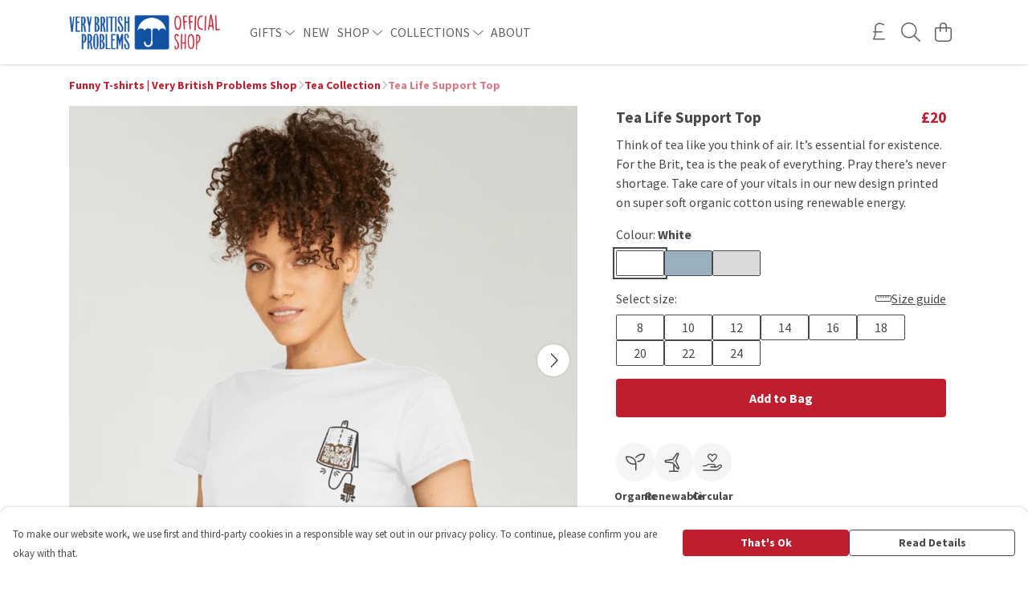

--- FILE ---
content_type: text/html
request_url: https://verybritishproblemstshirts.com/product/tea-life-support-top/
body_size: 3229
content:
<!DOCTYPE html>
<html lang="en">
  <head>
    <meta charset="UTF-8">
    <meta name="viewport" content="width=device-width, initial-scale=1.0">
    <link id="apple-touch-icon" rel="apple-touch-icon" href="#">
    <script type="module" crossorigin="" src="/assets/index.7931fa53.js"></script>
    <link rel="modulepreload" crossorigin="" href="/assets/vue.0ac7cc2d.js">
    <link rel="modulepreload" crossorigin="" href="/assets/sentry.13e8e62e.js">
    <link rel="stylesheet" href="/assets/index.dca9b00c.css">
  <link rel="manifest" href="/manifest.webmanifest"><title>Tea Life Support Top</title><link crossorigin="" href="https://fonts.gstatic.com" rel="preconnect"><link href="https://images.teemill.com" rel="preconnect"><link as="fetch" href="https://verybritishproblemstshirts.com/omnis/v3/frontend/94/getStoreCoreData/json/" rel="preload"><link as="fetch" href="/omnis/v3/division/94/products/tea-life-support-top/" rel="preload"><link as="fetch" href="/omnis/v3/division/94/products/tea-life-support-top/stock/" rel="preload"><link fetchpriority="high" as="image" imagesizes="(max-width: 768px) 100vw, 1080px" imagesrcset="https://images.podos.io/hmp0ef6djy7yeiqttvel8noiztxhmdepgdboi13mioxms5fi.png.webp?w=640&h=640&z=1.5&fx=0.51107839281713&fy=0.31662269129288&v=2 640w, https://images.podos.io/hmp0ef6djy7yeiqttvel8noiztxhmdepgdboi13mioxms5fi.png.webp?w=1080&h=1080&z=1.5&fx=0.51107839281713&fy=0.31662269129288&v=2 1080w" href="https://images.podos.io/hmp0ef6djy7yeiqttvel8noiztxhmdepgdboi13mioxms5fi.png.webp?w=1080&h=1080&z=1.5&fx=0.51107839281713&fy=0.31662269129288&v=2" rel="preload"><link data-vue-meta="1" href="https://verybritishproblemstshirts.com/product/tea-life-support-top/" rel="canonical"><link rel="modulepreload" crossorigin="" href="/assets/ProductPage.1aedbd75.js"><link rel="preload" as="style" href="/assets/ProductPage.211e7a8d.css"><link rel="modulepreload" crossorigin="" href="/assets/index.3c4fee84.js"><link rel="modulepreload" crossorigin="" href="/assets/AddToCartPopup.8045b691.js"><link rel="modulepreload" crossorigin="" href="/assets/faCheck.00692ff0.js"><link rel="modulepreload" crossorigin="" href="/assets/ProductReviewPopup.vue_vue_type_script_setup_true_lang.43b71b5a.js"><link rel="modulepreload" crossorigin="" href="/assets/index.0c5fb95b.js"><link rel="modulepreload" crossorigin="" href="/assets/faImages.e601e0a6.js"><link rel="modulepreload" crossorigin="" href="/assets/SizeChartPopup.5e4a964d.js"><link rel="preload" as="style" href="/assets/SizeChartPopup.92291e53.css"><link rel="modulepreload" crossorigin="" href="/assets/startCase.fe3bd3f4.js"><link rel="modulepreload" crossorigin="" href="/assets/faThumbsUp.2c67d238.js"><link rel="modulepreload" crossorigin="" href="/assets/faTruckFast.0a6fdeb5.js"><link rel="modulepreload" crossorigin="" href="/assets/faTruckFast.f17d2eef.js"><link rel="modulepreload" crossorigin="" href="/assets/faClock.5c363e02.js"><link rel="modulepreload" crossorigin="" href="/assets/faRulerHorizontal.815c639c.js"><link rel="modulepreload" crossorigin="" href="/assets/faPaintbrush.d7907d44.js"><link rel="modulepreload" crossorigin="" href="/assets/ProductStock.c9ff1a6a.js"><link rel="preload" as="style" href="/assets/ProductStock.e62963f7.css"><link rel="modulepreload" crossorigin="" href="/assets/faInfoCircle.c3de3e87.js"><link rel="modulepreload" crossorigin="" href="/assets/EcoIcons.b057e3f1.js"><link rel="modulepreload" crossorigin="" href="/assets/faSync.9318dea0.js"><link rel="modulepreload" crossorigin="" href="/assets/faComment.798d2438.js"><link rel="modulepreload" crossorigin="" href="/assets/faChevronUp.2dbe3c65.js"><link rel="modulepreload" crossorigin="" href="/assets/ProductImageCarousel.235754a9.js"><link rel="preload" as="style" href="/assets/ProductImageCarousel.04a3cc9e.css"><link rel="modulepreload" crossorigin="" href="/assets/faMicrochipAi.4adaa03f.js"><link rel="modulepreload" crossorigin="" href="/assets/store.a84c9a63.js"><link rel="modulepreload" crossorigin="" href="/assets/logger.0e3e1e18.js"><link rel="modulepreload" crossorigin="" href="/assets/productProvider.73176f5d.js"><link rel="modulepreload" crossorigin="" href="/assets/confirm-leave-mixin.7ca39f18.js"><script>window.division_key = '94';</script><meta data-vue-meta="1" vmid="author" content="Tea Life Support Top" name="author"><meta data-vue-meta="1" vmid="url" content="https://verybritishproblemstshirts.com/product/tea-life-support-top/" name="url"><meta data-vue-meta="1" vmid="description" content="Think of tea like you think of air. It’s essential for existence. For the Brit, tea is the peak of everything. Pray there’s never shortage. Take care..." name="description"><meta data-vue-meta="1" vmid="og:type" content="website" property="og:type"><meta data-vue-meta="1" vmid="og:url" content="https://verybritishproblemstshirts.com/product/tea-life-support-top/" property="og:url"><meta data-vue-meta="1" vmid="og:title" content="Tea Life Support Top" property="og:title"><meta data-vue-meta="1" vmid="og:description" content="Think of tea like you think of air. It’s essential for existence. For the Brit, tea is the peak of everything. Pray there’s never shortage. Take care..." property="og:description"><meta data-vue-meta="1" vmid="og:image" content="https://images.podos.io/hmp0ef6djy7yeiqttvel8noiztxhmdepgdboi13mioxms5fi.png?z=1.5&fx=0.51107839281713&fy=0.31662269129288" property="og:image"><meta vmid="og:site_name" content="Very British Problems" property="og:site_name"><meta data-vue-meta="1" vmid="twitter:card" content="photo" property="twitter:card"><meta data-vue-meta="1" vmid="twitter:description" content="Think of tea like you think of air. It’s essential for existence. For the Brit, tea is the peak of everything. Pray there’s never shortage. Take care..." property="twitter:description"><meta data-vue-meta="1" vmid="twitter:title" content="Tea Life Support Top" property="twitter:title"><meta data-vue-meta="1" vmid="twitter:image" content="https://images.podos.io/hmp0ef6djy7yeiqttvel8noiztxhmdepgdboi13mioxms5fi.png?z=1.5&fx=0.51107839281713&fy=0.31662269129288" property="twitter:image"><meta vmid="apple-mobile-web-app-capable" content="yes" property="apple-mobile-web-app-capable"><meta vmid="apple-mobile-web-app-status-bar-style" content="black" property="apple-mobile-web-app-status-bar-style"><meta vmid="apple-mobile-web-app-title" content="Very British Problems" property="apple-mobile-web-app-title"><meta content="e9ppyv0st8tcvmyk7kd5wremg14bbc" name="facebook-domain-verification"><meta content="96U9bdIYLNumNiBb0eHd2Z_WktRJDJOokW-zz9xydaQ" name="google-site-verification"><style>@font-face {
  font-family: "Source Sans Pro Fallback: Arial";
  src: local('Arial');
  ascent-override: 104.4096%;
  descent-override: 28.9673%;
  size-adjust: 94.2442%;
}
@font-face {
  font-family: "Source Sans Pro Fallback: Roboto";
  src: local('Roboto');
  ascent-override: 104.5251%;
  descent-override: 28.9993%;
  size-adjust: 94.1401%;
}</style></head>

  <body>
    <div id="app"></div>
    
  <noscript><iframe src="https://www.googletagmanager.com/ns.html?id=GTM-MH6RJHM" height="0" width="0" style="display:none;visibility:hidden"></iframe></noscript><noscript>This site relies on JavaScript to do awesome things, please enable it in your browser</noscript></body>
  <script>
    (() => {
      /**
       * Disable the default browser prompt for PWA installation
       * @see https://developer.mozilla.org/en-US/docs/Web/API/BeforeInstallPromptEvent
       */
      window.addEventListener('beforeinstallprompt', event => {
        event.preventDefault();
      });

      var activeWorker = navigator.serviceWorker?.controller;
      var appVersion = window.localStorage.getItem('appVersion');
      var validVersion = 'v1';

      if (!activeWorker) {
        window.localStorage.setItem('appVersion', validVersion);

        return;
      }

      if (!appVersion || appVersion !== validVersion) {
        window.localStorage.setItem('appVersion', validVersion);

        if (navigator.serviceWorker) {
          navigator.serviceWorker
            .getRegistrations()
            .then(function (registrations) {
              var promises = [];

              registrations.forEach(registration => {
                promises.push(registration.unregister());
              });

              if (window.caches) {
                caches.keys().then(cachedFiles => {
                  cachedFiles.forEach(cache => {
                    promises.push(caches.delete(cache));
                  });
                });
              }

              Promise.all(promises).then(function () {
                console.log('Reload Window: Index');
                window.location.reload();
              });
            });
        }
      }
    })();
  </script>
</html>


--- FILE ---
content_type: text/javascript
request_url: https://verybritishproblemstshirts.com/assets/index.7931fa53.js
body_size: 178364
content:
var Yf=Object.defineProperty;var Kf=(e,t,r)=>t in e?Yf(e,t,{enumerable:!0,configurable:!0,writable:!0,value:r}):e[t]=r;var B=(e,t,r)=>(Kf(e,typeof t!="symbol"?t+"":t,r),r);import{n as Ja,i as bt,u as S,v as Zf,r as _e,w as vu,a as rt,o as bu,b as Jf,c as Xf,g as _u,d as Qf,e as Bt,f as wu,h as Ft,j as rl,F as Se,C as em,k as tm,l as rm,m as Qn,p as ku,q as lt,s as Ie,t as Xa,x as k,y as A,z as me,A as ae,B as to,D as om,E as nm,G as im,H as am,I as sm,J as ei,K as te,L as Be,M as Ye,N as z,O as Z,P as Q,Q as ie,R as re,T as io,S as G,U as ti,V as T,W as ba,X as lm,Y as Wo,Z as Te,_ as ri,$ as Je,a0 as mt,a1 as st,a2 as Yt,a3 as ao,a4 as Rn,a5 as cm,a6 as um,a7 as Eu,a8 as xu,a9 as Bn,aa as Qa,ab as dm,ac as Tu,ad as pm,ae as fm,af as mm,ag as hm,ah as gm}from"./vue.0ac7cc2d.js";import{c as es,a as hr,b as ts,s as ol,i as ym}from"./sentry.13e8e62e.js";(function(){const t=document.createElement("link").relList;if(t&&t.supports&&t.supports("modulepreload"))return;for(const n of document.querySelectorAll('link[rel="modulepreload"]'))o(n);new MutationObserver(n=>{for(const i of n)if(i.type==="childList")for(const a of i.addedNodes)a.tagName==="LINK"&&a.rel==="modulepreload"&&o(a)}).observe(document,{childList:!0,subtree:!0});function r(n){const i={};return n.integrity&&(i.integrity=n.integrity),n.referrerpolicy&&(i.referrerPolicy=n.referrerpolicy),n.crossorigin==="use-credentials"?i.credentials="include":n.crossorigin==="anonymous"?i.credentials="omit":i.credentials="same-origin",i}function o(n){if(n.ep)return;n.ep=!0;const i=r(n);fetch(n.href,i)}})();function vm(e,t){if(!(e instanceof t))throw new TypeError("Cannot call a class as a function")}function nl(e,t){for(var r=0;r<t.length;r++){var o=t[r];o.enumerable=o.enumerable||!1,o.configurable=!0,"value"in o&&(o.writable=!0),Object.defineProperty(e,o.key,o)}}function bm(e,t,r){return t&&nl(e.prototype,t),r&&nl(e,r),Object.defineProperty(e,"prototype",{writable:!1}),e}function _m(e,t,r){return t in e?Object.defineProperty(e,t,{value:r,enumerable:!0,configurable:!0,writable:!0}):e[t]=r,e}function nr(e,t){var r=Pu(e,t,"get");return wm(e,r)}function Su(e,t,r){var o=Pu(e,t,"set");return km(e,o,r),r}function Pu(e,t,r){if(!t.has(e))throw new TypeError("attempted to "+r+" private field on non-instance");return t.get(e)}function wm(e,t){return t.get?t.get.call(e):t.value}function km(e,t,r){if(t.set)t.set.call(e,r);else{if(!t.writable)throw new TypeError("attempted to set read only private field");t.value=r}}function Ao(e,t,r){if(!t.has(e))throw new TypeError("attempted to get private field on non-instance");return r}function Cu(e,t){if(t.has(e))throw new TypeError("Cannot initialize the same private elements twice on an object")}function il(e,t,r){Cu(e,t),t.set(e,r)}function al(e,t){Cu(e,t),t.add(e)}var Au=[" daum[ /]"," deusu/","(?:^| )site","@[a-z]","\\(at\\)[a-z]","\\(github\\.com/","\\[at\\][a-z]","^12345","^<","^[\\w \\.]+/v?\\d+(\\.\\d+)?(\\.\\d{1,10})?$","^[\\w]+$","^[^ ]{50,}$","^ace explorer","^acoon","^active","^ad muncher","^anglesharp/","^anonymous","^apple-pubsub/","^astute srm","^avsdevicesdk/","^axios/","^bidtellect/","^biglotron","^blackboard safeassign","^blocknote.net","^braze sender","^captivenetworksupport","^castro","^cf-uc ","^clamav[ /]","^cobweb/","^coccoc","^custom","^dap ","^ddg[_-]android","^discourse","^dispatch/\\d","^downcast/","^duckduckgo","^email","^enigma browser","^evernote clip resolver","^facebook","^faraday","^fdm[ /]\\d","^getright/","^gozilla/","^hatena","^hobbit","^hotzonu","^hwcdn/","^infox-wisg","^invision","^jeode/","^jetbrains","^jetty/","^jigsaw","^linkdex","^lwp[-: ]","^mailchimp\\.com$","^metauri","^microsoft bits","^microsoft data","^microsoft office existence","^microsoft office protocol discovery","^microsoft windows network diagnostics","^microsoft-cryptoapi","^microsoft-webdav-miniredir","^movabletype","^mozilla/\\d\\.\\d \\(compatible;?\\)$","^mozilla/\\d\\.\\d \\w*$","^my browser$","^navermailapp","^netsurf","^node-superagent","^octopus","^offline explorer","^pagething","^panscient","^perimeterx","^php","^postman","^postrank","^python","^read","^reed","^request-promise$","^restsharp/","^shareaza","^shockwave flash","^snapchat","^space bison","^sprinklr","^svn","^swcd ","^t-online browser","^taringa","^test certificate info","^the knowledge ai","^thinklab","^thumbor/","^traackr.com","^tumblr/","^vbulletin","^venus/fedoraplanet","^w3c","^webbandit/","^webcopier","^wget","^whatsapp","^www-mechanize","^xenu link sleuth","^yahoo","^yandex","^zdm/\\d","^zeushdthree","^zoom marketplace/","adbeat\\.com","appinsights","archive","ask jeeves/teoma","bit\\.ly/","bluecoat drtr","bot","browsex","burpcollaborator","capture","catch","check","chrome-lighthouse","chromeframe","client","cloud","crawl","daemon","dareboost","datanyze","dataprovider","dejaclick","dmbrowser","download","evc-batch/","feed","fetch","firephp","freesafeip","ghost","gomezagent","google","headlesschrome/","http","httrack","hubspot marketing grader","hydra","ibisbrowser","images","index","ips-agent","java","library","mail\\.ru/","manager","monitor","morningscore/","neustar wpm","news","nutch","offbyone","optimize","pagespeed","parse","perl","phantom","pingdom","powermarks","preview","probe","proxy","ptst[ /]\\d","reader","rexx;","rigor","rss","scan","scrape","search","serp ?reputation ?management","server","sogou","sparkler/","spider","statuscake","stumbleupon\\.com","supercleaner","synapse","synthetic","taginspector/","toolbar","torrent","tracemyfile","transcoder","trendsmapresolver","twingly recon","url","valid","virtuoso","wappalyzer","webglance","webkit2png","websitemetadataretriever","whatcms/","wordpress","zgrab"];function Em(e){try{new RegExp("(?<! cu)bot").test("dangerbot")}catch{return e}return e.splice(e.lastIndexOf("bot"),1),e.push("(?<! cu)bot"),e.splice(e.lastIndexOf("google"),1),e.push("(?<! (channel/|google/))google(?!(app|/google| pixel))"),e.splice(e.lastIndexOf("search"),1),e.push("(?<! (ya|yandex))search"),e.splice(e.lastIndexOf("http"),1),e.push("(?<!(lib))http"),e.splice(e.lastIndexOf("java"),1),e.push("java(?!;)"),e.splice(e.lastIndexOf("fetch"),1),e.push("(?<!(mozac))fetch"),e}Em(Au);var Ou="i",ir=new WeakMap,xn=new WeakMap,pn=new WeakSet,Ii=new WeakSet,xm=function(){function e(t){var r=this;vm(this,e),al(this,Ii),al(this,pn),il(this,ir,{writable:!0,value:void 0}),il(this,xn,{writable:!0,value:void 0}),Su(this,ir,t||Au.slice()),Ao(this,pn,$i).call(this);var o=function(i){return r.test(i)};return Object.defineProperties(o,Object.getOwnPropertyNames(e.prototype).filter(function(n){return!["constructor"].includes(n)}).reduce(function(n,i){return Object.assign(n,_m({},i,{get:function(){return r[i].bind(r)}}))},{}))}return bm(e,[{key:"test",value:function(r){return Boolean(r)&&nr(this,xn).test(r)}},{key:"find",value:function(){var r=arguments.length>0&&arguments[0]!==void 0?arguments[0]:"",o=r.match(nr(this,xn));return o&&o[0]}},{key:"matches",value:function(){var r=arguments.length>0&&arguments[0]!==void 0?arguments[0]:"";return nr(this,ir).filter(function(o){return new RegExp(o,Ou).test(r)})}},{key:"clear",value:function(){var r=arguments.length>0&&arguments[0]!==void 0?arguments[0]:"";this.exclude(this.matches(r))}},{key:"extend",value:function(){var r=this,o=arguments.length>0&&arguments[0]!==void 0?arguments[0]:[];[].push.apply(nr(this,ir),o.filter(function(n){return Ao(r,Ii,sl).call(r,n)===-1}).map(function(n){return n.toLowerCase()})),Ao(this,pn,$i).call(this)}},{key:"exclude",value:function(){for(var r=arguments.length>0&&arguments[0]!==void 0?arguments[0]:[],o=r.length;o--;){var n=Ao(this,Ii,sl).call(this,r[o]);n>-1&&nr(this,ir).splice(n,1)}Ao(this,pn,$i).call(this)}},{key:"spawn",value:function(r){return new e(r||nr(this,ir))}}]),e}();function $i(){Su(this,xn,new RegExp(nr(this,ir).join("|"),Ou))}function sl(e){return nr(this,ir).indexOf(e.toLowerCase())}var so=new xm,Ze=typeof globalThis<"u"?globalThis:typeof window<"u"?window:typeof global<"u"?global:typeof self<"u"?self:{};function Iu(e){return e&&e.__esModule&&Object.prototype.hasOwnProperty.call(e,"default")?e.default:e}function $u(e){var t=e.default;if(typeof t=="function"){var r=function(){return t.apply(this,arguments)};r.prototype=t.prototype}else r={};return Object.defineProperty(r,"__esModule",{value:!0}),Object.keys(e).forEach(function(o){var n=Object.getOwnPropertyDescriptor(e,o);Object.defineProperty(r,o,n.get?n:{enumerable:!0,get:function(){return e[o]}})}),r}var Tm=typeof window<"u"?window:typeof Ze<"u"?Ze:typeof self<"u"?self:{};Tm.SENTRY_RELEASE={id:"2026-01-23_13-52"};const Fu={fontawesome:!0,components:!0,pages:!0,sentry:!0,stripe:!0,gtm:!0,datadog:!so(navigator.userAgent)},Sm=()=>{window.location.search.replace(/\?/,"").split("&").filter(e=>e.startsWith("feature-")).map(e=>{const t=e.split("=");return[t[0].replace(/feature-/,""),t[1]==="true"]}).forEach(([e,t])=>{Fu[e]=t})},Kr=e=>Fu[e];function _a(e,t={},r){for(const o in e){const n=e[o],i=r?`${r}:${o}`:o;typeof n=="object"&&n!==null?_a(n,t,i):typeof n=="function"&&(t[i]=n)}return t}const Pm={run:e=>e()},Cm=()=>Pm,Lu=typeof console.createTask<"u"?console.createTask:Cm;function Am(e,t){const r=t.shift(),o=Lu(r);return e.reduce((n,i)=>n.then(()=>o.run(()=>i(...t))),Promise.resolve())}function Om(e,t){const r=t.shift(),o=Lu(r);return Promise.all(e.map(n=>o.run(()=>n(...t))))}function Fi(e,t){for(const r of[...e])r(t)}class Im{constructor(){this._hooks={},this._before=void 0,this._after=void 0,this._deprecatedMessages=void 0,this._deprecatedHooks={},this.hook=this.hook.bind(this),this.callHook=this.callHook.bind(this),this.callHookWith=this.callHookWith.bind(this)}hook(t,r,o={}){if(!t||typeof r!="function")return()=>{};const n=t;let i;for(;this._deprecatedHooks[t];)i=this._deprecatedHooks[t],t=i.to;if(i&&!o.allowDeprecated){let a=i.message;a||(a=`${n} hook has been deprecated`+(i.to?`, please use ${i.to}`:"")),this._deprecatedMessages||(this._deprecatedMessages=new Set),this._deprecatedMessages.has(a)||(console.warn(a),this._deprecatedMessages.add(a))}if(!r.name)try{Object.defineProperty(r,"name",{get:()=>"_"+t.replace(/\W+/g,"_")+"_hook_cb",configurable:!0})}catch{}return this._hooks[t]=this._hooks[t]||[],this._hooks[t].push(r),()=>{r&&(this.removeHook(t,r),r=void 0)}}hookOnce(t,r){let o,n=(...i)=>(typeof o=="function"&&o(),o=void 0,n=void 0,r(...i));return o=this.hook(t,n),o}removeHook(t,r){if(this._hooks[t]){const o=this._hooks[t].indexOf(r);o!==-1&&this._hooks[t].splice(o,1),this._hooks[t].length===0&&delete this._hooks[t]}}deprecateHook(t,r){this._deprecatedHooks[t]=typeof r=="string"?{to:r}:r;const o=this._hooks[t]||[];delete this._hooks[t];for(const n of o)this.hook(t,n)}deprecateHooks(t){Object.assign(this._deprecatedHooks,t);for(const r in t)this.deprecateHook(r,t[r])}addHooks(t){const r=_a(t),o=Object.keys(r).map(n=>this.hook(n,r[n]));return()=>{for(const n of o.splice(0,o.length))n()}}removeHooks(t){const r=_a(t);for(const o in r)this.removeHook(o,r[o])}removeAllHooks(){for(const t in this._hooks)delete this._hooks[t]}callHook(t,...r){return r.unshift(t),this.callHookWith(Am,t,...r)}callHookParallel(t,...r){return r.unshift(t),this.callHookWith(Om,t,...r)}callHookWith(t,r,...o){const n=this._before||this._after?{name:r,args:o,context:{}}:void 0;this._before&&Fi(this._before,n);const i=t(r in this._hooks?[...this._hooks[r]]:[],o);return i instanceof Promise?i.finally(()=>{this._after&&n&&Fi(this._after,n)}):(this._after&&n&&Fi(this._after,n),i)}beforeEach(t){return this._before=this._before||[],this._before.push(t),()=>{if(this._before!==void 0){const r=this._before.indexOf(t);r!==-1&&this._before.splice(r,1)}}}afterEach(t){return this._after=this._after||[],this._after.push(t),()=>{if(this._after!==void 0){const r=this._after.indexOf(t);r!==-1&&this._after.splice(r,1)}}}}function $m(){return new Im}function Fm(e){return Array.isArray(e)?e:[e]}const Lm=["title","titleTemplate","script","style","noscript"],Tn=["base","meta","link","style","script","noscript"],Dm=["title","titleTemplate","templateParams","base","htmlAttrs","bodyAttrs","meta","link","style","script","noscript"],Rm=["base","title","titleTemplate","bodyAttrs","htmlAttrs","templateParams"],Du=["tagPosition","tagPriority","tagDuplicateStrategy","innerHTML","textContent","processTemplateParams"],Bm=typeof window<"u",Mm=["getActiveHead","useHead","useSeoMeta","useHeadSafe","useServerHead","useServerSeoMeta","useServerHeadSafe"];function Ru(e){let t=9;for(let r=0;r<e.length;)t=Math.imul(t^e.charCodeAt(r++),9**9);return((t^t>>>9)+65536).toString(16).substring(1,8).toLowerCase()}function ll(e){return e._h||Ru(e._d?e._d:`${e.tag}:${e.textContent||e.innerHTML||""}:${Object.entries(e.props).map(([t,r])=>`${t}:${String(r)}`).join(",")}`)}function Bu(e,t){const{props:r,tag:o}=e;if(Rm.includes(o))return o;if(o==="link"&&r.rel==="canonical")return"canonical";if(r.charset)return"charset";const n=["id"];o==="meta"&&n.push("name","property","http-equiv");for(const i of n)if(typeof r[i]<"u"){const a=String(r[i]);return t&&!t(a)?!1:`${o}:${i}:${a}`}return!1}function cl(e,t){return e==null?t||null:typeof e=="function"?e(t):e}async function Nm(e,t,r){const o={tag:e,props:await Mu(typeof t=="object"&&typeof t!="function"&&!(t instanceof Promise)?{...t}:{[["script","noscript","style"].includes(e)?"innerHTML":"textContent"]:t},["templateParams","titleTemplate"].includes(e))};return Du.forEach(n=>{const i=typeof o.props[n]<"u"?o.props[n]:r[n];typeof i<"u"&&((!["innerHTML","textContent"].includes(n)||Lm.includes(o.tag))&&(o[n]=i),delete o.props[n])}),o.props.body&&(o.tagPosition="bodyClose",delete o.props.body),o.props.children&&(o.innerHTML=o.props.children,delete o.props.children),o.tag==="script"&&(typeof o.innerHTML=="object"&&(o.innerHTML=JSON.stringify(o.innerHTML),o.props.type=o.props.type||"application/json"),o.innerHTML&&["application/ld+json","application/json"].includes(o.props.type)&&(o.innerHTML=o.innerHTML.replace(/</g,"\\u003C"))),Array.isArray(o.props.content)?o.props.content.map(n=>({...o,props:{...o.props,content:n}})):o}function jm(e){return typeof e=="object"&&!Array.isArray(e)&&(e=Object.keys(e).filter(t=>e[t])),(Array.isArray(e)?e.join(" "):e).split(" ").filter(t=>t.trim()).filter(Boolean).join(" ")}async function Mu(e,t){for(const r of Object.keys(e)){if(r==="class"){e[r]=jm(e[r]);continue}if(e[r]instanceof Promise&&(e[r]=await e[r]),!t&&!Du.includes(r)){const o=String(e[r]),n=r.startsWith("data-");o==="true"||o===""?e[r]=n?"true":!0:e[r]||(n&&o==="false"?e[r]="false":delete e[r])}}return e}const Vm=10;async function zm(e){const t=[];return Object.entries(e.resolvedInput).filter(([r,o])=>typeof o<"u"&&Dm.includes(r)).forEach(([r,o])=>{const n=Fm(o);t.push(...n.map(i=>Nm(r,i,e)).flat())}),(await Promise.all(t)).flat().filter(Boolean).map((r,o)=>(r._e=e._i,e.mode&&(r._m=e.mode),r._p=(e._i<<Vm)+o,r))}const ul={base:-10,title:10},dl={critical:-80,high:-10,low:20};function Mn(e){let t=100;const r=e.tagPriority;return typeof r=="number"?r:(e.tag==="meta"?(e.props["http-equiv"]==="content-security-policy"&&(t=-30),e.props.charset&&(t=-20),e.props.name==="viewport"&&(t=-15)):e.tag==="link"&&e.props.rel==="preconnect"?t=20:e.tag in ul&&(t=ul[e.tag]),typeof r=="string"&&r in dl?t+dl[r]:t)}const qm=[{prefix:"before:",offset:-1},{prefix:"after:",offset:1}],or="%separator";function Er(e,t,r){if(typeof e!="string"||!e.includes("%"))return e;function o(a){let s;return["s","pageTitle"].includes(a)?s=t.pageTitle:a.includes(".")?s=a.split(".").reduce((l,c)=>l&&l[c]||void 0,t):s=t[a],typeof s<"u"?(s||"").replace(/"/g,'\\"'):!1}let n=e;try{n=decodeURI(e)}catch{}return(n.match(/%(\w+\.+\w+)|%(\w+)/g)||[]).sort().reverse().forEach(a=>{const s=o(a.slice(1));typeof s=="string"&&(e=e.replace(new RegExp(`\\${a}(\\W|$)`,"g"),(l,c)=>`${s}${c}`).trim())}),e.includes(or)&&(e.endsWith(or)&&(e=e.slice(0,-or.length).trim()),e.startsWith(or)&&(e=e.slice(or.length).trim()),e=e.replace(new RegExp(`\\${or}\\s*\\${or}`,"g"),or),e=Er(e,{separator:r},r)),e}async function Hm(e){const t={tag:e.tagName.toLowerCase(),props:await Mu(e.getAttributeNames().reduce((r,o)=>({...r,[o]:e.getAttribute(o)}),{})),innerHTML:e.innerHTML};return t._d=Bu(t),t}async function Wm(e,t={}){var u;const r=t.document||e.resolvedOptions.document;if(!r)return;const o={shouldRender:e.dirty,tags:[]};if(await e.hooks.callHook("dom:beforeRender",o),!o.shouldRender)return;const n=(await e.resolveTags()).map(f=>({tag:f,id:Tn.includes(f.tag)?ll(f):f.tag,shouldRender:!0}));let i=e._dom;if(!i){i={elMap:{htmlAttrs:r.documentElement,bodyAttrs:r.body}};for(const f of["body","head"]){const m=(u=r==null?void 0:r[f])==null?void 0:u.children;for(const y of[...m].filter(h=>Tn.includes(h.tagName.toLowerCase())))i.elMap[y.getAttribute("data-hid")||ll(await Hm(y))]=y}}i.pendingSideEffects={...i.sideEffects||{}},i.sideEffects={};function a(f,m,y){const h=`${f}:${m}`;i.sideEffects[h]=y,delete i.pendingSideEffects[h]}function s({id:f,$el:m,tag:y}){const h=y.tag.endsWith("Attrs");i.elMap[f]=m,h||(["textContent","innerHTML"].forEach(d=>{y[d]&&y[d]!==m[d]&&(m[d]=y[d])}),a(f,"el",()=>{i.elMap[f].remove(),delete i.elMap[f]})),Object.entries(y.props).forEach(([d,p])=>{const v=`attr:${d}`;if(d==="class")for(const x of(p||"").split(" ").filter(Boolean))h&&a(f,`${v}:${x}`,()=>m.classList.remove(x)),!m.classList.contains(x)&&m.classList.add(x);else m.getAttribute(d)!==p&&m.setAttribute(d,p===!0?"":String(p)),h&&a(f,v,()=>m.removeAttribute(d))})}const l=[],c={bodyClose:void 0,bodyOpen:void 0,head:void 0};for(const f of n){const{tag:m,shouldRender:y,id:h}=f;if(!!y){if(m.tag==="title"){r.title=m.textContent;continue}f.$el=f.$el||i.elMap[h],f.$el?s(f):Tn.includes(m.tag)&&l.push(f)}}for(const f of l){const m=f.tag.tagPosition||"head";f.$el=r.createElement(f.tag.tag),s(f),c[m]=c[m]||r.createDocumentFragment(),c[m].appendChild(f.$el)}for(const f of n)await e.hooks.callHook("dom:renderTag",f,r,a);c.head&&r.head.appendChild(c.head),c.bodyOpen&&r.body.insertBefore(c.bodyOpen,r.body.firstChild),c.bodyClose&&r.body.appendChild(c.bodyClose),Object.values(i.pendingSideEffects).forEach(f=>f()),e._dom=i,e.dirty=!1,await e.hooks.callHook("dom:rendered",{renders:n})}async function Um(e,t={}){const r=t.delayFn||(o=>setTimeout(o,10));return e._domUpdatePromise=e._domUpdatePromise||new Promise(o=>r(async()=>{await Wm(e,t),delete e._domUpdatePromise,o()}))}function Gm(e){return t=>{var o,n;const r=((n=(o=t.resolvedOptions.document)==null?void 0:o.head.querySelector('script[id="unhead:payload"]'))==null?void 0:n.innerHTML)||!1;return r&&t.push(JSON.parse(r)),{mode:"client",hooks:{"entries:updated":function(i){Um(i,e)}}}}}const Ym=["templateParams","htmlAttrs","bodyAttrs"],Km={hooks:{"tag:normalise":function({tag:e}){["hid","vmid","key"].forEach(o=>{e.props[o]&&(e.key=e.props[o],delete e.props[o])});const r=Bu(e)||(e.key?`${e.tag}:${e.key}`:!1);r&&(e._d=r)},"tags:resolve":function(e){const t={};e.tags.forEach(o=>{const n=(o.key?`${o.tag}:${o.key}`:o._d)||o._p,i=t[n];if(i){let s=o==null?void 0:o.tagDuplicateStrategy;if(!s&&Ym.includes(o.tag)&&(s="merge"),s==="merge"){const l=i.props;["class","style"].forEach(c=>{o.props[c]&&l[c]&&(c==="style"&&!l[c].endsWith(";")&&(l[c]+=";"),o.props[c]=`${l[c]} ${o.props[c]}`)}),t[n].props={...l,...o.props};return}else if(o._e===i._e){i._duped=i._duped||[],o._d=`${i._d}:${i._duped.length+1}`,i._duped.push(o);return}else if(Mn(o)>Mn(i))return}const a=Object.keys(o.props).length+(o.innerHTML?1:0)+(o.textContent?1:0);if(Tn.includes(o.tag)&&a===0){delete t[n];return}t[n]=o});const r=[];Object.values(t).forEach(o=>{const n=o._duped;delete o._duped,r.push(o),n&&r.push(...n)}),e.tags=r,e.tags=e.tags.filter(o=>!(o.tag==="meta"&&(o.props.name||o.props.property)&&!o.props.content))}}},Zm={mode:"server",hooks:{"tags:resolve":function(e){const t={};e.tags.filter(r=>["titleTemplate","templateParams","title"].includes(r.tag)&&r._m==="server").forEach(r=>{t[r.tag]=r.tag.startsWith("title")?r.textContent:r.props}),Object.keys(t).length&&e.tags.push({tag:"script",innerHTML:JSON.stringify(t),props:{id:"unhead:payload",type:"application/json"}})}}},pl=["script","link","bodyAttrs"];function fl(e){const t={},r={};return Object.entries(e.props).forEach(([o,n])=>{o.startsWith("on")&&typeof n=="function"?r[o]=n:t[o]=n}),{props:t,eventHandlers:r}}const Jm={hooks:{"ssr:render":function(e){e.tags=e.tags.map(t=>(!pl.includes(t.tag)||!Object.entries(t.props).find(([r,o])=>r.startsWith("on")&&typeof o=="function")||(t.props=fl(t).props),t))},"tags:resolve":function(e){e.tags=e.tags.map(t=>{if(!pl.includes(t.tag))return t;const{props:r,eventHandlers:o}=fl(t);return Object.keys(o).length&&(t.props=r,t._eventHandlers=o),t})},"dom:renderTag":function(e,t,r){if(!e.tag._eventHandlers)return;const o=e.tag.tag==="bodyAttrs"?t.defaultView:e.$el;Object.entries(e.tag._eventHandlers).forEach(([n,i])=>{const a=`${e.tag._d||e.tag._p}:${n}`,s=n.slice(2).toLowerCase(),l=`data-h-${s}`;if(r(e.id,a,()=>{}),e.$el.hasAttribute(l))return;const c=i;e.$el.setAttribute(l,""),o.addEventListener(s,c),e.entry&&r(e.id,a,()=>{o.removeEventListener(s,c),e.$el.removeAttribute(l)})})}}},Xm=["link","style","script","noscript"],Qm={hooks:{"tag:normalise":({tag:e})=>{e.key&&Xm.includes(e.tag)&&(e.props["data-hid"]=e._h=Ru(e.key))}}},eh={hooks:{"tags:resolve":e=>{const t=r=>{var o;return(o=e.tags.find(n=>n._d===r))==null?void 0:o._p};for(const{prefix:r,offset:o}of qm)for(const n of e.tags.filter(i=>typeof i.tagPriority=="string"&&i.tagPriority.startsWith(r))){const i=t(n.tagPriority.replace(r,""));typeof i<"u"&&(n._p=i+o)}e.tags.sort((r,o)=>r._p-o._p).sort((r,o)=>Mn(r)-Mn(o))}}},th={hooks:{"tags:resolve":e=>{var a;const{tags:t}=e,r=(a=t.find(s=>s.tag==="title"))==null?void 0:a.textContent,o=t.findIndex(s=>s.tag==="templateParams"),n=o!==-1?t[o].props:{},i=n.separator||"|";delete n.separator,n.pageTitle=Er(n.pageTitle||r||"",n,i);for(const s of t)s.processTemplateParams!==!1&&(["titleTemplate","title"].includes(s.tag)&&typeof s.textContent=="string"?s.textContent=Er(s.textContent,n,i):s.tag==="meta"&&typeof s.props.content=="string"?s.props.content=Er(s.props.content,n,i):s.tag==="link"&&typeof s.props.href=="string"?s.props.href=Er(s.props.href,n,i):s.processTemplateParams===!0&&(s.innerHTML?s.innerHTML=Er(s.innerHTML,n,i):s.textContent&&(s.textContent=Er(s.textContent,n,i))));e.tags=t.filter(s=>s.tag!=="templateParams")}}},rh={hooks:{"tags:resolve":e=>{const{tags:t}=e;let r=t.findIndex(n=>n.tag==="titleTemplate");const o=t.findIndex(n=>n.tag==="title");if(o!==-1&&r!==-1){const n=cl(t[r].textContent,t[o].textContent);n!==null?t[o].textContent=n||t[o].textContent:delete t[o]}else if(r!==-1){const n=cl(t[r].textContent);n!==null&&(t[r].textContent=n,t[r].tag="title",r=-1)}r!==-1&&delete t[r],e.tags=t.filter(Boolean)}}};let Nu;function oh(e={}){const t=nh(e);return t.use(Gm()),Nu=t}function ml(e,t){return!e||e==="server"&&t||e==="client"&&!t}function nh(e={}){const t=$m();t.addHooks(e.hooks||{}),e.document=e.document||(Bm?document:void 0);const r=!e.document;e.plugins=[Km,Zm,Jm,Qm,eh,th,rh,...(e==null?void 0:e.plugins)||[]];const o=()=>{a.dirty=!0,t.callHook("entries:updated",a)};let n=0,i=[];const a={dirty:!1,resolvedOptions:e,hooks:t,headEntries(){return i},use(s){const l=typeof s=="function"?s(a):s;ml(l.mode,r)&&t.addHooks(l.hooks||{})},push(s,l){l==null||delete l.head;const c={_i:n++,input:s,...l};return ml(c.mode,r)&&(i.push(c),o()),{dispose(){i=i.filter(u=>u._i!==c._i),t.callHook("entries:updated",a),o()},patch(u){i=i.map(f=>(f._i===c._i&&(f.input=c.input=u),f)),o()}}},async resolveTags(){const s={tags:[],entries:[...i]};await t.callHook("entries:resolve",s);for(const l of s.entries){const c=l.resolvedInput||l.input;if(l.resolvedInput=await(l.transform?l.transform(c):c),l.resolvedInput)for(const u of await zm(l)){const f={tag:u,entry:l,resolvedOptions:a.resolvedOptions};await t.callHook("tag:normalise",f),s.tags.push(f.tag)}}return await t.callHook("tags:beforeResolve",s),await t.callHook("tags:resolve",s),s.tags},ssr:r};return e.plugins.forEach(s=>a.use(s)),a.hooks.callHook("init",a),a}function ih(){return Nu}const ah=Zf.startsWith("3");function sh(e){return typeof e=="function"?e():S(e)}function Nn(e,t=""){if(e instanceof Promise)return e;const r=sh(e);return!e||!r?r:Array.isArray(r)?r.map(o=>Nn(o,t)):typeof r=="object"?Object.fromEntries(Object.entries(r).map(([o,n])=>o==="titleTemplate"||o.startsWith("on")?[o,S(n)]:[o,Nn(n,o)])):r}const lh={hooks:{"entries:resolve":function(e){for(const t of e.entries)t.resolvedInput=Nn(t.input)}}},ju="usehead";function ch(e){return{install(r){ah&&(r.config.globalProperties.$unhead=e,r.config.globalProperties.$head=e,r.provide(ju,e))}}.install}function uh(e={}){e.domDelayFn=e.domDelayFn||(r=>Ja(()=>setTimeout(()=>r(),0)));const t=oh(e);return t.use(lh),t.install=ch(t),t}const hl=typeof globalThis<"u"?globalThis:typeof window<"u"?window:typeof global<"u"?global:typeof self<"u"?self:{},gl="__unhead_injection_handler__";function dh(){if(gl in hl)return hl[gl]();const e=bt(ju);return e||ih()}function rs(e,t={}){const r=t.head||dh();if(r)return r.ssr?r.push(e,t):ph(r,e,t)}function ph(e,t,r={}){const o=_e(!1),n=_e({});vu(()=>{n.value=o.value?{}:Nn(t)});const i=e.push(n.value,r);return rt(n,s=>{i.patch(s)}),_u()&&(bu(()=>{i.dispose()}),Jf(()=>{o.value=!0}),Xf(()=>{o.value=!1})),i}const fh=["injectHead"];[...fh,...Mm];function mh(e){const t=e;return t.headTags=e.resolveTags,t.addEntry=e.push,t.addHeadObjs=e.push,t.addReactiveEntry=(r,o)=>{const n=rs(r,o);return typeof n<"u"?n.dispose:()=>{}},t.removeHeadObjs=()=>{},t.updateDOM=()=>{e.hooks.callHook("entries:updated",e)},t.unhead=e,t}function hh(e,t){const r=uh(t||{}),o=mh(r);return e&&o.push(e),o}var Vu={exports:{}};/*!
  * $script.js JS loader & dependency manager
  * https://github.com/ded/script.js
  * (c) Dustin Diaz 2014 | License MIT
  */(function(e){(function(t,r){e.exports?e.exports=r():this[t]=r()})("$script",function(){var t=document,r=t.getElementsByTagName("head")[0],o=!1,n="push",i="readyState",a="onreadystatechange",s={},l={},c={},u,f;function m(p,v){for(var x=0,I=p.length;x<I;++x)if(!v(p[x]))return o;return 1}function y(p,v){m(p,function(x){return v(x),1})}function h(p,v,x){p=p[n]?p:[p];var I=v&&v.call,D=I?v:x,P=I?p.join(""):v,O=p.length;function C(W){return W.call?W():s[W]}function Y(){if(!--O){s[P]=1,D&&D();for(var W in l)m(W.split("|"),C)&&!y(l[W],C)&&(l[W]=[])}}return setTimeout(function(){y(p,function W(M,oe){if(M===null)return Y();if(!oe&&!/^https?:\/\//.test(M)&&u&&(M=M.indexOf(".js")===-1?u+M+".js":u+M),c[M])return c[M]==2?Y():setTimeout(function(){W(M,!0)},0);c[M]=1,d(M,Y)})},0),h}function d(p,v){var x=t.createElement("script"),I;x.onload=x.onerror=x[a]=function(){x[i]&&!/^c|loade/.test(x[i])||I||(x.onload=x[a]=null,I=1,c[p]=2,v())},x.async=1,x.src=f?p+(p.indexOf("?")===-1?"?":"&")+f:p,r.insertBefore(x,r.lastChild)}return h.get=d,h.order=function(p,v,x){(function I(D){D=p.shift(),p.length?h(D,I):h(D,v,x)})()},h.path=function(p){u=p},h.urlArgs=function(p){f=p},h.ready=function(p,v,x){p=p[n]?p:[p];var I=[];return!y(p,function(D){s[D]||I[n](D)})&&m(p,function(D){return s[D]})?v():function(D){l[D]=l[D]||[],l[D][n](v),x&&x(I)}(p.join("|")),h},h.done=function(p){h([null],p)},h})})(Vu);const gh=Vu.exports;var zu={exports:{}},os={exports:{}},qu=function(t,r){return function(){for(var n=new Array(arguments.length),i=0;i<n.length;i++)n[i]=arguments[i];return t.apply(r,n)}},yh=qu,ns=Object.prototype.toString,is=function(e){return function(t){var r=ns.call(t);return e[r]||(e[r]=r.slice(8,-1).toLowerCase())}}(Object.create(null));function Mr(e){return e=e.toLowerCase(),function(r){return is(r)===e}}function as(e){return Array.isArray(e)}function jn(e){return typeof e>"u"}function vh(e){return e!==null&&!jn(e)&&e.constructor!==null&&!jn(e.constructor)&&typeof e.constructor.isBuffer=="function"&&e.constructor.isBuffer(e)}var Hu=Mr("ArrayBuffer");function bh(e){var t;return typeof ArrayBuffer<"u"&&ArrayBuffer.isView?t=ArrayBuffer.isView(e):t=e&&e.buffer&&Hu(e.buffer),t}function _h(e){return typeof e=="string"}function wh(e){return typeof e=="number"}function Wu(e){return e!==null&&typeof e=="object"}function Sn(e){if(is(e)!=="object")return!1;var t=Object.getPrototypeOf(e);return t===null||t===Object.prototype}var kh=Mr("Date"),Eh=Mr("File"),xh=Mr("Blob"),Th=Mr("FileList");function ss(e){return ns.call(e)==="[object Function]"}function Sh(e){return Wu(e)&&ss(e.pipe)}function Ph(e){var t="[object FormData]";return e&&(typeof FormData=="function"&&e instanceof FormData||ns.call(e)===t||ss(e.toString)&&e.toString()===t)}var Ch=Mr("URLSearchParams");function Ah(e){return e.trim?e.trim():e.replace(/^\s+|\s+$/g,"")}function Oh(){return typeof navigator<"u"&&(navigator.product==="ReactNative"||navigator.product==="NativeScript"||navigator.product==="NS")?!1:typeof window<"u"&&typeof document<"u"}function ls(e,t){if(!(e===null||typeof e>"u"))if(typeof e!="object"&&(e=[e]),as(e))for(var r=0,o=e.length;r<o;r++)t.call(null,e[r],r,e);else for(var n in e)Object.prototype.hasOwnProperty.call(e,n)&&t.call(null,e[n],n,e)}function wa(){var e={};function t(n,i){Sn(e[i])&&Sn(n)?e[i]=wa(e[i],n):Sn(n)?e[i]=wa({},n):as(n)?e[i]=n.slice():e[i]=n}for(var r=0,o=arguments.length;r<o;r++)ls(arguments[r],t);return e}function Ih(e,t,r){return ls(t,function(n,i){r&&typeof n=="function"?e[i]=yh(n,r):e[i]=n}),e}function $h(e){return e.charCodeAt(0)===65279&&(e=e.slice(1)),e}function Fh(e,t,r,o){e.prototype=Object.create(t.prototype,o),e.prototype.constructor=e,r&&Object.assign(e.prototype,r)}function Lh(e,t,r){var o,n,i,a={};t=t||{};do{for(o=Object.getOwnPropertyNames(e),n=o.length;n-- >0;)i=o[n],a[i]||(t[i]=e[i],a[i]=!0);e=Object.getPrototypeOf(e)}while(e&&(!r||r(e,t))&&e!==Object.prototype);return t}function Dh(e,t,r){e=String(e),(r===void 0||r>e.length)&&(r=e.length),r-=t.length;var o=e.indexOf(t,r);return o!==-1&&o===r}function Rh(e){if(!e)return null;var t=e.length;if(jn(t))return null;for(var r=new Array(t);t-- >0;)r[t]=e[t];return r}var Bh=function(e){return function(t){return e&&t instanceof e}}(typeof Uint8Array<"u"&&Object.getPrototypeOf(Uint8Array)),ct={isArray:as,isArrayBuffer:Hu,isBuffer:vh,isFormData:Ph,isArrayBufferView:bh,isString:_h,isNumber:wh,isObject:Wu,isPlainObject:Sn,isUndefined:jn,isDate:kh,isFile:Eh,isBlob:xh,isFunction:ss,isStream:Sh,isURLSearchParams:Ch,isStandardBrowserEnv:Oh,forEach:ls,merge:wa,extend:Ih,trim:Ah,stripBOM:$h,inherits:Fh,toFlatObject:Lh,kindOf:is,kindOfTest:Mr,endsWith:Dh,toArray:Rh,isTypedArray:Bh,isFileList:Th},Zr=ct;function yl(e){return encodeURIComponent(e).replace(/%3A/gi,":").replace(/%24/g,"$").replace(/%2C/gi,",").replace(/%20/g,"+").replace(/%5B/gi,"[").replace(/%5D/gi,"]")}var Uu=function(t,r,o){if(!r)return t;var n;if(o)n=o(r);else if(Zr.isURLSearchParams(r))n=r.toString();else{var i=[];Zr.forEach(r,function(l,c){l===null||typeof l>"u"||(Zr.isArray(l)?c=c+"[]":l=[l],Zr.forEach(l,function(f){Zr.isDate(f)?f=f.toISOString():Zr.isObject(f)&&(f=JSON.stringify(f)),i.push(yl(c)+"="+yl(f))}))}),n=i.join("&")}if(n){var a=t.indexOf("#");a!==-1&&(t=t.slice(0,a)),t+=(t.indexOf("?")===-1?"?":"&")+n}return t},Mh=ct;function oi(){this.handlers=[]}oi.prototype.use=function(t,r,o){return this.handlers.push({fulfilled:t,rejected:r,synchronous:o?o.synchronous:!1,runWhen:o?o.runWhen:null}),this.handlers.length-1};oi.prototype.eject=function(t){this.handlers[t]&&(this.handlers[t]=null)};oi.prototype.forEach=function(t){Mh.forEach(this.handlers,function(o){o!==null&&t(o)})};var Nh=oi,jh=ct,Vh=function(t,r){jh.forEach(t,function(n,i){i!==r&&i.toUpperCase()===r.toUpperCase()&&(t[r]=n,delete t[i])})},Gu=ct;function lo(e,t,r,o,n){Error.call(this),this.message=e,this.name="AxiosError",t&&(this.code=t),r&&(this.config=r),o&&(this.request=o),n&&(this.response=n)}Gu.inherits(lo,Error,{toJSON:function(){return{message:this.message,name:this.name,description:this.description,number:this.number,fileName:this.fileName,lineNumber:this.lineNumber,columnNumber:this.columnNumber,stack:this.stack,config:this.config,code:this.code,status:this.response&&this.response.status?this.response.status:null}}});var Yu=lo.prototype,Ku={};["ERR_BAD_OPTION_VALUE","ERR_BAD_OPTION","ECONNABORTED","ETIMEDOUT","ERR_NETWORK","ERR_FR_TOO_MANY_REDIRECTS","ERR_DEPRECATED","ERR_BAD_RESPONSE","ERR_BAD_REQUEST","ERR_CANCELED"].forEach(function(e){Ku[e]={value:e}});Object.defineProperties(lo,Ku);Object.defineProperty(Yu,"isAxiosError",{value:!0});lo.from=function(e,t,r,o,n,i){var a=Object.create(Yu);return Gu.toFlatObject(e,a,function(l){return l!==Error.prototype}),lo.call(a,e.message,t,r,o,n),a.name=e.name,i&&Object.assign(a,i),a};var vo=lo,Zu={silentJSONParsing:!0,forcedJSONParsing:!0,clarifyTimeoutError:!1},xt=ct;function zh(e,t){t=t||new FormData;var r=[];function o(i){return i===null?"":xt.isDate(i)?i.toISOString():xt.isArrayBuffer(i)||xt.isTypedArray(i)?typeof Blob=="function"?new Blob([i]):Buffer.from(i):i}function n(i,a){if(xt.isPlainObject(i)||xt.isArray(i)){if(r.indexOf(i)!==-1)throw Error("Circular reference detected in "+a);r.push(i),xt.forEach(i,function(l,c){if(!xt.isUndefined(l)){var u=a?a+"."+c:c,f;if(l&&!a&&typeof l=="object"){if(xt.endsWith(c,"{}"))l=JSON.stringify(l);else if(xt.endsWith(c,"[]")&&(f=xt.toArray(l))){f.forEach(function(m){!xt.isUndefined(m)&&t.append(u,o(m))});return}}n(l,u)}}),r.pop()}else t.append(a,o(i))}return n(e),t}var Ju=zh,Li=vo,qh=function(t,r,o){var n=o.config.validateStatus;!o.status||!n||n(o.status)?t(o):r(new Li("Request failed with status code "+o.status,[Li.ERR_BAD_REQUEST,Li.ERR_BAD_RESPONSE][Math.floor(o.status/100)-4],o.config,o.request,o))},fn=ct,Hh=fn.isStandardBrowserEnv()?function(){return{write:function(r,o,n,i,a,s){var l=[];l.push(r+"="+encodeURIComponent(o)),fn.isNumber(n)&&l.push("expires="+new Date(n).toGMTString()),fn.isString(i)&&l.push("path="+i),fn.isString(a)&&l.push("domain="+a),s===!0&&l.push("secure"),document.cookie=l.join("; ")},read:function(r){var o=document.cookie.match(new RegExp("(^|;\\s*)("+r+")=([^;]*)"));return o?decodeURIComponent(o[3]):null},remove:function(r){this.write(r,"",Date.now()-864e5)}}}():function(){return{write:function(){},read:function(){return null},remove:function(){}}}(),Wh=function(t){return/^([a-z][a-z\d+\-.]*:)?\/\//i.test(t)},Uh=function(t,r){return r?t.replace(/\/+$/,"")+"/"+r.replace(/^\/+/,""):t},Gh=Wh,Yh=Uh,Xu=function(t,r){return t&&!Gh(r)?Yh(t,r):r},Di=ct,Kh=["age","authorization","content-length","content-type","etag","expires","from","host","if-modified-since","if-unmodified-since","last-modified","location","max-forwards","proxy-authorization","referer","retry-after","user-agent"],Zh=function(t){var r={},o,n,i;return t&&Di.forEach(t.split(`
`),function(s){if(i=s.indexOf(":"),o=Di.trim(s.substr(0,i)).toLowerCase(),n=Di.trim(s.substr(i+1)),o){if(r[o]&&Kh.indexOf(o)>=0)return;o==="set-cookie"?r[o]=(r[o]?r[o]:[]).concat([n]):r[o]=r[o]?r[o]+", "+n:n}}),r},vl=ct,Jh=vl.isStandardBrowserEnv()?function(){var t=/(msie|trident)/i.test(navigator.userAgent),r=document.createElement("a"),o;function n(i){var a=i;return t&&(r.setAttribute("href",a),a=r.href),r.setAttribute("href",a),{href:r.href,protocol:r.protocol?r.protocol.replace(/:$/,""):"",host:r.host,search:r.search?r.search.replace(/^\?/,""):"",hash:r.hash?r.hash.replace(/^#/,""):"",hostname:r.hostname,port:r.port,pathname:r.pathname.charAt(0)==="/"?r.pathname:"/"+r.pathname}}return o=n(window.location.href),function(a){var s=vl.isString(a)?n(a):a;return s.protocol===o.protocol&&s.host===o.host}}():function(){return function(){return!0}}(),ka=vo,Xh=ct;function Qu(e){ka.call(this,e==null?"canceled":e,ka.ERR_CANCELED),this.name="CanceledError"}Xh.inherits(Qu,ka,{__CANCEL__:!0});var ni=Qu,Qh=function(t){var r=/^([-+\w]{1,25})(:?\/\/|:)/.exec(t);return r&&r[1]||""},Oo=ct,eg=qh,tg=Hh,rg=Uu,og=Xu,ng=Zh,ig=Jh,ag=Zu,zt=vo,sg=ni,lg=Qh,bl=function(t){return new Promise(function(o,n){var i=t.data,a=t.headers,s=t.responseType,l;function c(){t.cancelToken&&t.cancelToken.unsubscribe(l),t.signal&&t.signal.removeEventListener("abort",l)}Oo.isFormData(i)&&Oo.isStandardBrowserEnv()&&delete a["Content-Type"];var u=new XMLHttpRequest;if(t.auth){var f=t.auth.username||"",m=t.auth.password?unescape(encodeURIComponent(t.auth.password)):"";a.Authorization="Basic "+btoa(f+":"+m)}var y=og(t.baseURL,t.url);u.open(t.method.toUpperCase(),rg(y,t.params,t.paramsSerializer),!0),u.timeout=t.timeout;function h(){if(!!u){var v="getAllResponseHeaders"in u?ng(u.getAllResponseHeaders()):null,x=!s||s==="text"||s==="json"?u.responseText:u.response,I={data:x,status:u.status,statusText:u.statusText,headers:v,config:t,request:u};eg(function(P){o(P),c()},function(P){n(P),c()},I),u=null}}if("onloadend"in u?u.onloadend=h:u.onreadystatechange=function(){!u||u.readyState!==4||u.status===0&&!(u.responseURL&&u.responseURL.indexOf("file:")===0)||setTimeout(h)},u.onabort=function(){!u||(n(new zt("Request aborted",zt.ECONNABORTED,t,u)),u=null)},u.onerror=function(){n(new zt("Network Error",zt.ERR_NETWORK,t,u,u)),u=null},u.ontimeout=function(){var x=t.timeout?"timeout of "+t.timeout+"ms exceeded":"timeout exceeded",I=t.transitional||ag;t.timeoutErrorMessage&&(x=t.timeoutErrorMessage),n(new zt(x,I.clarifyTimeoutError?zt.ETIMEDOUT:zt.ECONNABORTED,t,u)),u=null},Oo.isStandardBrowserEnv()){var d=(t.withCredentials||ig(y))&&t.xsrfCookieName?tg.read(t.xsrfCookieName):void 0;d&&(a[t.xsrfHeaderName]=d)}"setRequestHeader"in u&&Oo.forEach(a,function(x,I){typeof i>"u"&&I.toLowerCase()==="content-type"?delete a[I]:u.setRequestHeader(I,x)}),Oo.isUndefined(t.withCredentials)||(u.withCredentials=!!t.withCredentials),s&&s!=="json"&&(u.responseType=t.responseType),typeof t.onDownloadProgress=="function"&&u.addEventListener("progress",t.onDownloadProgress),typeof t.onUploadProgress=="function"&&u.upload&&u.upload.addEventListener("progress",t.onUploadProgress),(t.cancelToken||t.signal)&&(l=function(v){!u||(n(!v||v&&v.type?new sg:v),u.abort(),u=null)},t.cancelToken&&t.cancelToken.subscribe(l),t.signal&&(t.signal.aborted?l():t.signal.addEventListener("abort",l))),i||(i=null);var p=lg(y);if(p&&["http","https","file"].indexOf(p)===-1){n(new zt("Unsupported protocol "+p+":",zt.ERR_BAD_REQUEST,t));return}u.send(i)})},cg=null,Qe=ct,_l=Vh,wl=vo,ug=Zu,dg=Ju,pg={"Content-Type":"application/x-www-form-urlencoded"};function kl(e,t){!Qe.isUndefined(e)&&Qe.isUndefined(e["Content-Type"])&&(e["Content-Type"]=t)}function fg(){var e;return(typeof XMLHttpRequest<"u"||typeof process<"u"&&Object.prototype.toString.call(process)==="[object process]")&&(e=bl),e}function mg(e,t,r){if(Qe.isString(e))try{return(t||JSON.parse)(e),Qe.trim(e)}catch(o){if(o.name!=="SyntaxError")throw o}return(r||JSON.stringify)(e)}var ii={transitional:ug,adapter:fg(),transformRequest:[function(t,r){if(_l(r,"Accept"),_l(r,"Content-Type"),Qe.isFormData(t)||Qe.isArrayBuffer(t)||Qe.isBuffer(t)||Qe.isStream(t)||Qe.isFile(t)||Qe.isBlob(t))return t;if(Qe.isArrayBufferView(t))return t.buffer;if(Qe.isURLSearchParams(t))return kl(r,"application/x-www-form-urlencoded;charset=utf-8"),t.toString();var o=Qe.isObject(t),n=r&&r["Content-Type"],i;if((i=Qe.isFileList(t))||o&&n==="multipart/form-data"){var a=this.env&&this.env.FormData;return dg(i?{"files[]":t}:t,a&&new a)}else if(o||n==="application/json")return kl(r,"application/json"),mg(t);return t}],transformResponse:[function(t){var r=this.transitional||ii.transitional,o=r&&r.silentJSONParsing,n=r&&r.forcedJSONParsing,i=!o&&this.responseType==="json";if(i||n&&Qe.isString(t)&&t.length)try{return JSON.parse(t)}catch(a){if(i)throw a.name==="SyntaxError"?wl.from(a,wl.ERR_BAD_RESPONSE,this,null,this.response):a}return t}],timeout:0,xsrfCookieName:"XSRF-TOKEN",xsrfHeaderName:"X-XSRF-TOKEN",maxContentLength:-1,maxBodyLength:-1,env:{FormData:cg},validateStatus:function(t){return t>=200&&t<300},headers:{common:{Accept:"application/json, text/plain, */*"}}};Qe.forEach(["delete","get","head"],function(t){ii.headers[t]={}});Qe.forEach(["post","put","patch"],function(t){ii.headers[t]=Qe.merge(pg)});var cs=ii,hg=ct,gg=cs,yg=function(t,r,o){var n=this||gg;return hg.forEach(o,function(a){t=a.call(n,t,r)}),t},ed=function(t){return!!(t&&t.__CANCEL__)},El=ct,Ri=yg,vg=ed,bg=cs,_g=ni;function Bi(e){if(e.cancelToken&&e.cancelToken.throwIfRequested(),e.signal&&e.signal.aborted)throw new _g}var wg=function(t){Bi(t),t.headers=t.headers||{},t.data=Ri.call(t,t.data,t.headers,t.transformRequest),t.headers=El.merge(t.headers.common||{},t.headers[t.method]||{},t.headers),El.forEach(["delete","get","head","post","put","patch","common"],function(n){delete t.headers[n]});var r=t.adapter||bg.adapter;return r(t).then(function(n){return Bi(t),n.data=Ri.call(t,n.data,n.headers,t.transformResponse),n},function(n){return vg(n)||(Bi(t),n&&n.response&&(n.response.data=Ri.call(t,n.response.data,n.response.headers,t.transformResponse))),Promise.reject(n)})},yt=ct,td=function(t,r){r=r||{};var o={};function n(u,f){return yt.isPlainObject(u)&&yt.isPlainObject(f)?yt.merge(u,f):yt.isPlainObject(f)?yt.merge({},f):yt.isArray(f)?f.slice():f}function i(u){if(yt.isUndefined(r[u])){if(!yt.isUndefined(t[u]))return n(void 0,t[u])}else return n(t[u],r[u])}function a(u){if(!yt.isUndefined(r[u]))return n(void 0,r[u])}function s(u){if(yt.isUndefined(r[u])){if(!yt.isUndefined(t[u]))return n(void 0,t[u])}else return n(void 0,r[u])}function l(u){if(u in r)return n(t[u],r[u]);if(u in t)return n(void 0,t[u])}var c={url:a,method:a,data:a,baseURL:s,transformRequest:s,transformResponse:s,paramsSerializer:s,timeout:s,timeoutMessage:s,withCredentials:s,adapter:s,responseType:s,xsrfCookieName:s,xsrfHeaderName:s,onUploadProgress:s,onDownloadProgress:s,decompress:s,maxContentLength:s,maxBodyLength:s,beforeRedirect:s,transport:s,httpAgent:s,httpsAgent:s,cancelToken:s,socketPath:s,responseEncoding:s,validateStatus:l};return yt.forEach(Object.keys(t).concat(Object.keys(r)),function(f){var m=c[f]||i,y=m(f);yt.isUndefined(y)&&m!==l||(o[f]=y)}),o},rd={version:"0.27.2"},kg=rd.version,ar=vo,us={};["object","boolean","number","function","string","symbol"].forEach(function(e,t){us[e]=function(o){return typeof o===e||"a"+(t<1?"n ":" ")+e}});var xl={};us.transitional=function(t,r,o){function n(i,a){return"[Axios v"+kg+"] Transitional option '"+i+"'"+a+(o?". "+o:"")}return function(i,a,s){if(t===!1)throw new ar(n(a," has been removed"+(r?" in "+r:"")),ar.ERR_DEPRECATED);return r&&!xl[a]&&(xl[a]=!0,console.warn(n(a," has been deprecated since v"+r+" and will be removed in the near future"))),t?t(i,a,s):!0}};function Eg(e,t,r){if(typeof e!="object")throw new ar("options must be an object",ar.ERR_BAD_OPTION_VALUE);for(var o=Object.keys(e),n=o.length;n-- >0;){var i=o[n],a=t[i];if(a){var s=e[i],l=s===void 0||a(s,i,e);if(l!==!0)throw new ar("option "+i+" must be "+l,ar.ERR_BAD_OPTION_VALUE);continue}if(r!==!0)throw new ar("Unknown option "+i,ar.ERR_BAD_OPTION)}}var xg={assertOptions:Eg,validators:us},od=ct,Tg=Uu,Tl=Nh,Sl=wg,ai=td,Sg=Xu,nd=xg,Jr=nd.validators;function co(e){this.defaults=e,this.interceptors={request:new Tl,response:new Tl}}co.prototype.request=function(t,r){typeof t=="string"?(r=r||{},r.url=t):r=t||{},r=ai(this.defaults,r),r.method?r.method=r.method.toLowerCase():this.defaults.method?r.method=this.defaults.method.toLowerCase():r.method="get";var o=r.transitional;o!==void 0&&nd.assertOptions(o,{silentJSONParsing:Jr.transitional(Jr.boolean),forcedJSONParsing:Jr.transitional(Jr.boolean),clarifyTimeoutError:Jr.transitional(Jr.boolean)},!1);var n=[],i=!0;this.interceptors.request.forEach(function(y){typeof y.runWhen=="function"&&y.runWhen(r)===!1||(i=i&&y.synchronous,n.unshift(y.fulfilled,y.rejected))});var a=[];this.interceptors.response.forEach(function(y){a.push(y.fulfilled,y.rejected)});var s;if(!i){var l=[Sl,void 0];for(Array.prototype.unshift.apply(l,n),l=l.concat(a),s=Promise.resolve(r);l.length;)s=s.then(l.shift(),l.shift());return s}for(var c=r;n.length;){var u=n.shift(),f=n.shift();try{c=u(c)}catch(m){f(m);break}}try{s=Sl(c)}catch(m){return Promise.reject(m)}for(;a.length;)s=s.then(a.shift(),a.shift());return s};co.prototype.getUri=function(t){t=ai(this.defaults,t);var r=Sg(t.baseURL,t.url);return Tg(r,t.params,t.paramsSerializer)};od.forEach(["delete","get","head","options"],function(t){co.prototype[t]=function(r,o){return this.request(ai(o||{},{method:t,url:r,data:(o||{}).data}))}});od.forEach(["post","put","patch"],function(t){function r(o){return function(i,a,s){return this.request(ai(s||{},{method:t,headers:o?{"Content-Type":"multipart/form-data"}:{},url:i,data:a}))}}co.prototype[t]=r(),co.prototype[t+"Form"]=r(!0)});var Pg=co,Cg=ni;function uo(e){if(typeof e!="function")throw new TypeError("executor must be a function.");var t;this.promise=new Promise(function(n){t=n});var r=this;this.promise.then(function(o){if(!!r._listeners){var n,i=r._listeners.length;for(n=0;n<i;n++)r._listeners[n](o);r._listeners=null}}),this.promise.then=function(o){var n,i=new Promise(function(a){r.subscribe(a),n=a}).then(o);return i.cancel=function(){r.unsubscribe(n)},i},e(function(n){r.reason||(r.reason=new Cg(n),t(r.reason))})}uo.prototype.throwIfRequested=function(){if(this.reason)throw this.reason};uo.prototype.subscribe=function(t){if(this.reason){t(this.reason);return}this._listeners?this._listeners.push(t):this._listeners=[t]};uo.prototype.unsubscribe=function(t){if(!!this._listeners){var r=this._listeners.indexOf(t);r!==-1&&this._listeners.splice(r,1)}};uo.source=function(){var t,r=new uo(function(n){t=n});return{token:r,cancel:t}};var Ag=uo,Og=function(t){return function(o){return t.apply(null,o)}},Ig=ct,$g=function(t){return Ig.isObject(t)&&t.isAxiosError===!0},Pl=ct,Fg=qu,Pn=Pg,Lg=td,Dg=cs;function id(e){var t=new Pn(e),r=Fg(Pn.prototype.request,t);return Pl.extend(r,Pn.prototype,t),Pl.extend(r,t),r.create=function(n){return id(Lg(e,n))},r}var ht=id(Dg);ht.Axios=Pn;ht.CanceledError=ni;ht.CancelToken=Ag;ht.isCancel=ed;ht.VERSION=rd.version;ht.toFormData=Ju;ht.AxiosError=vo;ht.Cancel=ht.CanceledError;ht.all=function(t){return Promise.all(t)};ht.spread=Og;ht.isAxiosError=$g;os.exports=ht;os.exports.default=ht;(function(e){e.exports=os.exports})(zu);const Qo=Iu(zu.exports);var Rg=typeof global=="object"&&global&&global.Object===Object&&global;const ad=Rg;var Bg=typeof self=="object"&&self&&self.Object===Object&&self,Mg=ad||Bg||Function("return this")();const jt=Mg;var Ng=jt.Symbol;const _t=Ng;var sd=Object.prototype,jg=sd.hasOwnProperty,Vg=sd.toString,Io=_t?_t.toStringTag:void 0;function zg(e){var t=jg.call(e,Io),r=e[Io];try{e[Io]=void 0;var o=!0}catch{}var n=Vg.call(e);return o&&(t?e[Io]=r:delete e[Io]),n}var qg=Object.prototype,Hg=qg.toString;function Wg(e){return Hg.call(e)}var Ug="[object Null]",Gg="[object Undefined]",Cl=_t?_t.toStringTag:void 0;function gr(e){return e==null?e===void 0?Gg:Ug:Cl&&Cl in Object(e)?zg(e):Wg(e)}function Ct(e){return e!=null&&typeof e=="object"}var Yg="[object Symbol]";function si(e){return typeof e=="symbol"||Ct(e)&&gr(e)==Yg}function Nr(e,t){for(var r=-1,o=e==null?0:e.length,n=Array(o);++r<o;)n[r]=t(e[r],r,e);return n}var Kg=Array.isArray;const je=Kg;var Zg=1/0,Al=_t?_t.prototype:void 0,Ol=Al?Al.toString:void 0;function ld(e){if(typeof e=="string")return e;if(je(e))return Nr(e,ld)+"";if(si(e))return Ol?Ol.call(e):"";var t=e+"";return t=="0"&&1/e==-Zg?"-0":t}var Jg=/\s/;function Xg(e){for(var t=e.length;t--&&Jg.test(e.charAt(t)););return t}var Qg=/^\s+/;function ey(e){return e&&e.slice(0,Xg(e)+1).replace(Qg,"")}function tt(e){var t=typeof e;return e!=null&&(t=="object"||t=="function")}var Il=0/0,ty=/^[-+]0x[0-9a-f]+$/i,ry=/^0b[01]+$/i,oy=/^0o[0-7]+$/i,ny=parseInt;function Cn(e){if(typeof e=="number")return e;if(si(e))return Il;if(tt(e)){var t=typeof e.valueOf=="function"?e.valueOf():e;e=tt(t)?t+"":t}if(typeof e!="string")return e===0?e:+e;e=ey(e);var r=ry.test(e);return r||oy.test(e)?ny(e.slice(2),r?2:8):ty.test(e)?Il:+e}var $l=1/0,iy=17976931348623157e292;function Ro(e){if(!e)return e===0?e:0;if(e=Cn(e),e===$l||e===-$l){var t=e<0?-1:1;return t*iy}return e===e?e:0}function li(e){return e}var ay="[object AsyncFunction]",sy="[object Function]",ly="[object GeneratorFunction]",cy="[object Proxy]";function ci(e){if(!tt(e))return!1;var t=gr(e);return t==sy||t==ly||t==ay||t==cy}var uy=jt["__core-js_shared__"];const Mi=uy;var Fl=function(){var e=/[^.]+$/.exec(Mi&&Mi.keys&&Mi.keys.IE_PROTO||"");return e?"Symbol(src)_1."+e:""}();function dy(e){return!!Fl&&Fl in e}var py=Function.prototype,fy=py.toString;function jr(e){if(e!=null){try{return fy.call(e)}catch{}try{return e+""}catch{}}return""}var my=/[\\^$.*+?()[\]{}|]/g,hy=/^\[object .+?Constructor\]$/,gy=Function.prototype,yy=Object.prototype,vy=gy.toString,by=yy.hasOwnProperty,_y=RegExp("^"+vy.call(by).replace(my,"\\$&").replace(/hasOwnProperty|(function).*?(?=\\\()| for .+?(?=\\\])/g,"$1.*?")+"$");function wy(e){if(!tt(e)||dy(e))return!1;var t=ci(e)?_y:hy;return t.test(jr(e))}function ky(e,t){return e==null?void 0:e[t]}function Vr(e,t){var r=ky(e,t);return wy(r)?r:void 0}var Ey=Vr(jt,"WeakMap");const Ea=Ey;var Ll=Object.create,xy=function(){function e(){}return function(t){if(!tt(t))return{};if(Ll)return Ll(t);e.prototype=t;var r=new e;return e.prototype=void 0,r}}();const cd=xy;function Ty(e,t,r){switch(r.length){case 0:return e.call(t);case 1:return e.call(t,r[0]);case 2:return e.call(t,r[0],r[1]);case 3:return e.call(t,r[0],r[1],r[2])}return e.apply(t,r)}function Sy(){}function ud(e,t){var r=-1,o=e.length;for(t||(t=Array(o));++r<o;)t[r]=e[r];return t}var Py=800,Cy=16,Ay=Date.now;function Oy(e){var t=0,r=0;return function(){var o=Ay(),n=Cy-(o-r);if(r=o,n>0){if(++t>=Py)return arguments[0]}else t=0;return e.apply(void 0,arguments)}}function Iy(e){return function(){return e}}var $y=function(){try{var e=Vr(Object,"defineProperty");return e({},"",{}),e}catch{}}();const Vn=$y;var Fy=Vn?function(e,t){return Vn(e,"toString",{configurable:!0,enumerable:!1,value:Iy(t),writable:!0})}:li;const Ly=Fy;var Dy=Oy(Ly);const dd=Dy;function ds(e,t){for(var r=-1,o=e==null?0:e.length;++r<o&&t(e[r],r,e)!==!1;);return e}function Ry(e,t,r,o){for(var n=e.length,i=r+(o?1:-1);o?i--:++i<n;)if(t(e[i],i,e))return i;return-1}function By(e){return e!==e}function My(e,t,r){for(var o=r-1,n=e.length;++o<n;)if(e[o]===t)return o;return-1}function Ny(e,t,r){return t===t?My(e,t,r):Ry(e,By,r)}function ps(e,t){var r=e==null?0:e.length;return!!r&&Ny(e,t,0)>-1}var jy=9007199254740991,Vy=/^(?:0|[1-9]\d*)$/;function ui(e,t){var r=typeof e;return t=t==null?jy:t,!!t&&(r=="number"||r!="symbol"&&Vy.test(e))&&e>-1&&e%1==0&&e<t}function di(e,t,r){t=="__proto__"&&Vn?Vn(e,t,{configurable:!0,enumerable:!0,value:r,writable:!0}):e[t]=r}function en(e,t){return e===t||e!==e&&t!==t}var zy=Object.prototype,qy=zy.hasOwnProperty;function fs(e,t,r){var o=e[t];(!(qy.call(e,t)&&en(o,r))||r===void 0&&!(t in e))&&di(e,t,r)}function bo(e,t,r,o){var n=!r;r||(r={});for(var i=-1,a=t.length;++i<a;){var s=t[i],l=o?o(r[s],e[s],s,r,e):void 0;l===void 0&&(l=e[s]),n?di(r,s,l):fs(r,s,l)}return r}var Dl=Math.max;function pd(e,t,r){return t=Dl(t===void 0?e.length-1:t,0),function(){for(var o=arguments,n=-1,i=Dl(o.length-t,0),a=Array(i);++n<i;)a[n]=o[t+n];n=-1;for(var s=Array(t+1);++n<t;)s[n]=o[n];return s[t]=r(a),Ty(e,this,s)}}function ms(e,t){return dd(pd(e,t,li),e+"")}var Hy=9007199254740991;function hs(e){return typeof e=="number"&&e>-1&&e%1==0&&e<=Hy}function _o(e){return e!=null&&hs(e.length)&&!ci(e)}function gs(e,t,r){if(!tt(r))return!1;var o=typeof t;return(o=="number"?_o(r)&&ui(t,r.length):o=="string"&&t in r)?en(r[t],e):!1}function Wy(e){return ms(function(t,r){var o=-1,n=r.length,i=n>1?r[n-1]:void 0,a=n>2?r[2]:void 0;for(i=e.length>3&&typeof i=="function"?(n--,i):void 0,a&&gs(r[0],r[1],a)&&(i=n<3?void 0:i,n=1),t=Object(t);++o<n;){var s=r[o];s&&e(t,s,o,i)}return t})}var Uy=Object.prototype;function pi(e){var t=e&&e.constructor,r=typeof t=="function"&&t.prototype||Uy;return e===r}function Gy(e,t){for(var r=-1,o=Array(e);++r<e;)o[r]=t(r);return o}var Yy="[object Arguments]";function Rl(e){return Ct(e)&&gr(e)==Yy}var fd=Object.prototype,Ky=fd.hasOwnProperty,Zy=fd.propertyIsEnumerable,Jy=Rl(function(){return arguments}())?Rl:function(e){return Ct(e)&&Ky.call(e,"callee")&&!Zy.call(e,"callee")};const po=Jy;function Xy(){return!1}var md=typeof exports=="object"&&exports&&!exports.nodeType&&exports,Bl=md&&typeof module=="object"&&module&&!module.nodeType&&module,Qy=Bl&&Bl.exports===md,Ml=Qy?jt.Buffer:void 0,ev=Ml?Ml.isBuffer:void 0,tv=ev||Xy;const Ir=tv;var rv="[object Arguments]",ov="[object Array]",nv="[object Boolean]",iv="[object Date]",av="[object Error]",sv="[object Function]",lv="[object Map]",cv="[object Number]",uv="[object Object]",dv="[object RegExp]",pv="[object Set]",fv="[object String]",mv="[object WeakMap]",hv="[object ArrayBuffer]",gv="[object DataView]",yv="[object Float32Array]",vv="[object Float64Array]",bv="[object Int8Array]",_v="[object Int16Array]",wv="[object Int32Array]",kv="[object Uint8Array]",Ev="[object Uint8ClampedArray]",xv="[object Uint16Array]",Tv="[object Uint32Array]",Re={};Re[yv]=Re[vv]=Re[bv]=Re[_v]=Re[wv]=Re[kv]=Re[Ev]=Re[xv]=Re[Tv]=!0;Re[rv]=Re[ov]=Re[hv]=Re[nv]=Re[gv]=Re[iv]=Re[av]=Re[sv]=Re[lv]=Re[cv]=Re[uv]=Re[dv]=Re[pv]=Re[fv]=Re[mv]=!1;function Sv(e){return Ct(e)&&hs(e.length)&&!!Re[gr(e)]}function tn(e){return function(t){return e(t)}}var hd=typeof exports=="object"&&exports&&!exports.nodeType&&exports,Bo=hd&&typeof module=="object"&&module&&!module.nodeType&&module,Pv=Bo&&Bo.exports===hd,Ni=Pv&&ad.process,Cv=function(){try{var e=Bo&&Bo.require&&Bo.require("util").types;return e||Ni&&Ni.binding&&Ni.binding("util")}catch{}}();const fo=Cv;var Nl=fo&&fo.isTypedArray,Av=Nl?tn(Nl):Sv;const rn=Av;var Ov=Object.prototype,Iv=Ov.hasOwnProperty;function gd(e,t){var r=je(e),o=!r&&po(e),n=!r&&!o&&Ir(e),i=!r&&!o&&!n&&rn(e),a=r||o||n||i,s=a?Gy(e.length,String):[],l=s.length;for(var c in e)(t||Iv.call(e,c))&&!(a&&(c=="length"||n&&(c=="offset"||c=="parent")||i&&(c=="buffer"||c=="byteLength"||c=="byteOffset")||ui(c,l)))&&s.push(c);return s}function yd(e,t){return function(r){return e(t(r))}}var $v=yd(Object.keys,Object);const Fv=$v;var Lv=Object.prototype,Dv=Lv.hasOwnProperty;function vd(e){if(!pi(e))return Fv(e);var t=[];for(var r in Object(e))Dv.call(e,r)&&r!="constructor"&&t.push(r);return t}function zr(e){return _o(e)?gd(e):vd(e)}function Rv(e){var t=[];if(e!=null)for(var r in Object(e))t.push(r);return t}var Bv=Object.prototype,Mv=Bv.hasOwnProperty;function Nv(e){if(!tt(e))return Rv(e);var t=pi(e),r=[];for(var o in e)o=="constructor"&&(t||!Mv.call(e,o))||r.push(o);return r}function wo(e){return _o(e)?gd(e,!0):Nv(e)}var jv=/\.|\[(?:[^[\]]*|(["'])(?:(?!\1)[^\\]|\\.)*?\1)\]/,Vv=/^\w*$/;function ys(e,t){if(je(e))return!1;var r=typeof e;return r=="number"||r=="symbol"||r=="boolean"||e==null||si(e)?!0:Vv.test(e)||!jv.test(e)||t!=null&&e in Object(t)}var zv=Vr(Object,"create");const Uo=zv;function qv(){this.__data__=Uo?Uo(null):{},this.size=0}function Hv(e){var t=this.has(e)&&delete this.__data__[e];return this.size-=t?1:0,t}var Wv="__lodash_hash_undefined__",Uv=Object.prototype,Gv=Uv.hasOwnProperty;function Yv(e){var t=this.__data__;if(Uo){var r=t[e];return r===Wv?void 0:r}return Gv.call(t,e)?t[e]:void 0}var Kv=Object.prototype,Zv=Kv.hasOwnProperty;function Jv(e){var t=this.__data__;return Uo?t[e]!==void 0:Zv.call(t,e)}var Xv="__lodash_hash_undefined__";function Qv(e,t){var r=this.__data__;return this.size+=this.has(e)?0:1,r[e]=Uo&&t===void 0?Xv:t,this}function $r(e){var t=-1,r=e==null?0:e.length;for(this.clear();++t<r;){var o=e[t];this.set(o[0],o[1])}}$r.prototype.clear=qv;$r.prototype.delete=Hv;$r.prototype.get=Yv;$r.prototype.has=Jv;$r.prototype.set=Qv;function eb(){this.__data__=[],this.size=0}function fi(e,t){for(var r=e.length;r--;)if(en(e[r][0],t))return r;return-1}var tb=Array.prototype,rb=tb.splice;function ob(e){var t=this.__data__,r=fi(t,e);if(r<0)return!1;var o=t.length-1;return r==o?t.pop():rb.call(t,r,1),--this.size,!0}function nb(e){var t=this.__data__,r=fi(t,e);return r<0?void 0:t[r][1]}function ib(e){return fi(this.__data__,e)>-1}function ab(e,t){var r=this.__data__,o=fi(r,e);return o<0?(++this.size,r.push([e,t])):r[o][1]=t,this}function Zt(e){var t=-1,r=e==null?0:e.length;for(this.clear();++t<r;){var o=e[t];this.set(o[0],o[1])}}Zt.prototype.clear=eb;Zt.prototype.delete=ob;Zt.prototype.get=nb;Zt.prototype.has=ib;Zt.prototype.set=ab;var sb=Vr(jt,"Map");const Go=sb;function lb(){this.size=0,this.__data__={hash:new $r,map:new(Go||Zt),string:new $r}}function cb(e){var t=typeof e;return t=="string"||t=="number"||t=="symbol"||t=="boolean"?e!=="__proto__":e===null}function mi(e,t){var r=e.__data__;return cb(t)?r[typeof t=="string"?"string":"hash"]:r.map}function ub(e){var t=mi(this,e).delete(e);return this.size-=t?1:0,t}function db(e){return mi(this,e).get(e)}function pb(e){return mi(this,e).has(e)}function fb(e,t){var r=mi(this,e),o=r.size;return r.set(e,t),this.size+=r.size==o?0:1,this}function Jt(e){var t=-1,r=e==null?0:e.length;for(this.clear();++t<r;){var o=e[t];this.set(o[0],o[1])}}Jt.prototype.clear=lb;Jt.prototype.delete=ub;Jt.prototype.get=db;Jt.prototype.has=pb;Jt.prototype.set=fb;var mb="Expected a function";function vs(e,t){if(typeof e!="function"||t!=null&&typeof t!="function")throw new TypeError(mb);var r=function(){var o=arguments,n=t?t.apply(this,o):o[0],i=r.cache;if(i.has(n))return i.get(n);var a=e.apply(this,o);return r.cache=i.set(n,a)||i,a};return r.cache=new(vs.Cache||Jt),r}vs.Cache=Jt;var hb=500;function gb(e){var t=vs(e,function(o){return r.size===hb&&r.clear(),o}),r=t.cache;return t}var yb=/[^.[\]]+|\[(?:(-?\d+(?:\.\d+)?)|(["'])((?:(?!\2)[^\\]|\\.)*?)\2)\]|(?=(?:\.|\[\])(?:\.|\[\]|$))/g,vb=/\\(\\)?/g,bb=gb(function(e){var t=[];return e.charCodeAt(0)===46&&t.push(""),e.replace(yb,function(r,o,n,i){t.push(n?i.replace(vb,"$1"):o||r)}),t});const _b=bb;function ko(e){return e==null?"":ld(e)}function Eo(e,t){return je(e)?e:ys(e,t)?[e]:_b(ko(e))}var wb=1/0;function xo(e){if(typeof e=="string"||si(e))return e;var t=e+"";return t=="0"&&1/e==-wb?"-0":t}function hi(e,t){t=Eo(t,e);for(var r=0,o=t.length;e!=null&&r<o;)e=e[xo(t[r++])];return r&&r==o?e:void 0}function bs(e,t,r){var o=e==null?void 0:hi(e,t);return o===void 0?r:o}function _s(e,t){for(var r=-1,o=t.length,n=e.length;++r<o;)e[n+r]=t[r];return e}var jl=_t?_t.isConcatSpreadable:void 0;function kb(e){return je(e)||po(e)||!!(jl&&e&&e[jl])}function ws(e,t,r,o,n){var i=-1,a=e.length;for(r||(r=kb),n||(n=[]);++i<a;){var s=e[i];t>0&&r(s)?t>1?ws(s,t-1,r,o,n):_s(n,s):o||(n[n.length]=s)}return n}function Eb(e){var t=e==null?0:e.length;return t?ws(e,1):[]}function bd(e){return dd(pd(e,void 0,Eb),e+"")}var xb=yd(Object.getPrototypeOf,Object);const gi=xb;var Tb="[object Object]",Sb=Function.prototype,Pb=Object.prototype,_d=Sb.toString,Cb=Pb.hasOwnProperty,Ab=_d.call(Object);function ks(e){if(!Ct(e)||gr(e)!=Tb)return!1;var t=gi(e);if(t===null)return!0;var r=Cb.call(t,"constructor")&&t.constructor;return typeof r=="function"&&r instanceof r&&_d.call(r)==Ab}function wd(e,t,r){var o=-1,n=e.length;t<0&&(t=-t>n?0:n+t),r=r>n?n:r,r<0&&(r+=n),n=t>r?0:r-t>>>0,t>>>=0;for(var i=Array(n);++o<n;)i[o]=e[o+t];return i}function Ob(e,t,r){var o=e.length;return r=r===void 0?o:r,!t&&r>=o?e:wd(e,t,r)}var Ib="\\ud800-\\udfff",$b="\\u0300-\\u036f",Fb="\\ufe20-\\ufe2f",Lb="\\u20d0-\\u20ff",Db=$b+Fb+Lb,Rb="\\ufe0e\\ufe0f",Bb="\\u200d",Mb=RegExp("["+Bb+Ib+Db+Rb+"]");function kd(e){return Mb.test(e)}function Nb(e){return e.split("")}var Ed="\\ud800-\\udfff",jb="\\u0300-\\u036f",Vb="\\ufe20-\\ufe2f",zb="\\u20d0-\\u20ff",qb=jb+Vb+zb,Hb="\\ufe0e\\ufe0f",Wb="["+Ed+"]",xa="["+qb+"]",Ta="\\ud83c[\\udffb-\\udfff]",Ub="(?:"+xa+"|"+Ta+")",xd="[^"+Ed+"]",Td="(?:\\ud83c[\\udde6-\\uddff]){2}",Sd="[\\ud800-\\udbff][\\udc00-\\udfff]",Gb="\\u200d",Pd=Ub+"?",Cd="["+Hb+"]?",Yb="(?:"+Gb+"(?:"+[xd,Td,Sd].join("|")+")"+Cd+Pd+")*",Kb=Cd+Pd+Yb,Zb="(?:"+[xd+xa+"?",xa,Td,Sd,Wb].join("|")+")",Jb=RegExp(Ta+"(?="+Ta+")|"+Zb+Kb,"g");function Xb(e){return e.match(Jb)||[]}function Qb(e){return kd(e)?Xb(e):Nb(e)}function e0(e){return function(t){t=ko(t);var r=kd(t)?Qb(t):void 0,o=r?r[0]:t.charAt(0),n=r?Ob(r,1).join(""):t.slice(1);return o[e]()+n}}var t0=e0("toUpperCase");const zn=t0;function r0(e){return zn(ko(e).toLowerCase())}function o0(e,t,r,o){var n=-1,i=e==null?0:e.length;for(o&&i&&(r=e[++n]);++n<i;)r=t(r,e[n],n,e);return r}function n0(e){return function(t){return e==null?void 0:e[t]}}var i0={\u00C0:"A",\u00C1:"A",\u00C2:"A",\u00C3:"A",\u00C4:"A",\u00C5:"A",\u00E0:"a",\u00E1:"a",\u00E2:"a",\u00E3:"a",\u00E4:"a",\u00E5:"a",\u00C7:"C",\u00E7:"c",\u00D0:"D",\u00F0:"d",\u00C8:"E",\u00C9:"E",\u00CA:"E",\u00CB:"E",\u00E8:"e",\u00E9:"e",\u00EA:"e",\u00EB:"e",\u00CC:"I",\u00CD:"I",\u00CE:"I",\u00CF:"I",\u00EC:"i",\u00ED:"i",\u00EE:"i",\u00EF:"i",\u00D1:"N",\u00F1:"n",\u00D2:"O",\u00D3:"O",\u00D4:"O",\u00D5:"O",\u00D6:"O",\u00D8:"O",\u00F2:"o",\u00F3:"o",\u00F4:"o",\u00F5:"o",\u00F6:"o",\u00F8:"o",\u00D9:"U",\u00DA:"U",\u00DB:"U",\u00DC:"U",\u00F9:"u",\u00FA:"u",\u00FB:"u",\u00FC:"u",\u00DD:"Y",\u00FD:"y",\u00FF:"y",\u00C6:"Ae",\u00E6:"ae",\u00DE:"Th",\u00FE:"th",\u00DF:"ss",\u0100:"A",\u0102:"A",\u0104:"A",\u0101:"a",\u0103:"a",\u0105:"a",\u0106:"C",\u0108:"C",\u010A:"C",\u010C:"C",\u0107:"c",\u0109:"c",\u010B:"c",\u010D:"c",\u010E:"D",\u0110:"D",\u010F:"d",\u0111:"d",\u0112:"E",\u0114:"E",\u0116:"E",\u0118:"E",\u011A:"E",\u0113:"e",\u0115:"e",\u0117:"e",\u0119:"e",\u011B:"e",\u011C:"G",\u011E:"G",\u0120:"G",\u0122:"G",\u011D:"g",\u011F:"g",\u0121:"g",\u0123:"g",\u0124:"H",\u0126:"H",\u0125:"h",\u0127:"h",\u0128:"I",\u012A:"I",\u012C:"I",\u012E:"I",\u0130:"I",\u0129:"i",\u012B:"i",\u012D:"i",\u012F:"i",\u0131:"i",\u0134:"J",\u0135:"j",\u0136:"K",\u0137:"k",\u0138:"k",\u0139:"L",\u013B:"L",\u013D:"L",\u013F:"L",\u0141:"L",\u013A:"l",\u013C:"l",\u013E:"l",\u0140:"l",\u0142:"l",\u0143:"N",\u0145:"N",\u0147:"N",\u014A:"N",\u0144:"n",\u0146:"n",\u0148:"n",\u014B:"n",\u014C:"O",\u014E:"O",\u0150:"O",\u014D:"o",\u014F:"o",\u0151:"o",\u0154:"R",\u0156:"R",\u0158:"R",\u0155:"r",\u0157:"r",\u0159:"r",\u015A:"S",\u015C:"S",\u015E:"S",\u0160:"S",\u015B:"s",\u015D:"s",\u015F:"s",\u0161:"s",\u0162:"T",\u0164:"T",\u0166:"T",\u0163:"t",\u0165:"t",\u0167:"t",\u0168:"U",\u016A:"U",\u016C:"U",\u016E:"U",\u0170:"U",\u0172:"U",\u0169:"u",\u016B:"u",\u016D:"u",\u016F:"u",\u0171:"u",\u0173:"u",\u0174:"W",\u0175:"w",\u0176:"Y",\u0177:"y",\u0178:"Y",\u0179:"Z",\u017B:"Z",\u017D:"Z",\u017A:"z",\u017C:"z",\u017E:"z",\u0132:"IJ",\u0133:"ij",\u0152:"Oe",\u0153:"oe",\u0149:"'n",\u017F:"s"},a0=n0(i0);const s0=a0;var l0=/[\xc0-\xd6\xd8-\xf6\xf8-\xff\u0100-\u017f]/g,c0="\\u0300-\\u036f",u0="\\ufe20-\\ufe2f",d0="\\u20d0-\\u20ff",p0=c0+u0+d0,f0="["+p0+"]",m0=RegExp(f0,"g");function h0(e){return e=ko(e),e&&e.replace(l0,s0).replace(m0,"")}var g0=/[^\x00-\x2f\x3a-\x40\x5b-\x60\x7b-\x7f]+/g;function y0(e){return e.match(g0)||[]}var v0=/[a-z][A-Z]|[A-Z]{2}[a-z]|[0-9][a-zA-Z]|[a-zA-Z][0-9]|[^a-zA-Z0-9 ]/;function b0(e){return v0.test(e)}var Ad="\\ud800-\\udfff",_0="\\u0300-\\u036f",w0="\\ufe20-\\ufe2f",k0="\\u20d0-\\u20ff",E0=_0+w0+k0,Od="\\u2700-\\u27bf",Id="a-z\\xdf-\\xf6\\xf8-\\xff",x0="\\xac\\xb1\\xd7\\xf7",T0="\\x00-\\x2f\\x3a-\\x40\\x5b-\\x60\\x7b-\\xbf",S0="\\u2000-\\u206f",P0=" \\t\\x0b\\f\\xa0\\ufeff\\n\\r\\u2028\\u2029\\u1680\\u180e\\u2000\\u2001\\u2002\\u2003\\u2004\\u2005\\u2006\\u2007\\u2008\\u2009\\u200a\\u202f\\u205f\\u3000",$d="A-Z\\xc0-\\xd6\\xd8-\\xde",C0="\\ufe0e\\ufe0f",Fd=x0+T0+S0+P0,Ld="['\u2019]",Vl="["+Fd+"]",A0="["+E0+"]",Dd="\\d+",O0="["+Od+"]",Rd="["+Id+"]",Bd="[^"+Ad+Fd+Dd+Od+Id+$d+"]",I0="\\ud83c[\\udffb-\\udfff]",$0="(?:"+A0+"|"+I0+")",F0="[^"+Ad+"]",Md="(?:\\ud83c[\\udde6-\\uddff]){2}",Nd="[\\ud800-\\udbff][\\udc00-\\udfff]",Qr="["+$d+"]",L0="\\u200d",zl="(?:"+Rd+"|"+Bd+")",D0="(?:"+Qr+"|"+Bd+")",ql="(?:"+Ld+"(?:d|ll|m|re|s|t|ve))?",Hl="(?:"+Ld+"(?:D|LL|M|RE|S|T|VE))?",jd=$0+"?",Vd="["+C0+"]?",R0="(?:"+L0+"(?:"+[F0,Md,Nd].join("|")+")"+Vd+jd+")*",B0="\\d*(?:1st|2nd|3rd|(?![123])\\dth)(?=\\b|[A-Z_])",M0="\\d*(?:1ST|2ND|3RD|(?![123])\\dTH)(?=\\b|[a-z_])",N0=Vd+jd+R0,j0="(?:"+[O0,Md,Nd].join("|")+")"+N0,V0=RegExp([Qr+"?"+Rd+"+"+ql+"(?="+[Vl,Qr,"$"].join("|")+")",D0+"+"+Hl+"(?="+[Vl,Qr+zl,"$"].join("|")+")",Qr+"?"+zl+"+"+ql,Qr+"+"+Hl,M0,B0,Dd,j0].join("|"),"g");function z0(e){return e.match(V0)||[]}function q0(e,t,r){return e=ko(e),t=r?void 0:t,t===void 0?b0(e)?z0(e):y0(e):e.match(t)||[]}var H0="['\u2019]",W0=RegExp(H0,"g");function yi(e){return function(t){return o0(q0(h0(t).replace(W0,"")),e,"")}}var U0=yi(function(e,t,r){return t=t.toLowerCase(),e+(r?r0(t):t)});const zd=U0;function Ut(){if(!arguments.length)return[];var e=arguments[0];return je(e)?e:[e]}function G0(e,t,r){return e===e&&(r!==void 0&&(e=e<=r?e:r),t!==void 0&&(e=e>=t?e:t)),e}function ur(e,t,r){return r===void 0&&(r=t,t=void 0),r!==void 0&&(r=Cn(r),r=r===r?r:0),t!==void 0&&(t=Cn(t),t=t===t?t:0),G0(Cn(e),t,r)}function Y0(){this.__data__=new Zt,this.size=0}function K0(e){var t=this.__data__,r=t.delete(e);return this.size=t.size,r}function Z0(e){return this.__data__.get(e)}function J0(e){return this.__data__.has(e)}var X0=200;function Q0(e,t){var r=this.__data__;if(r instanceof Zt){var o=r.__data__;if(!Go||o.length<X0-1)return o.push([e,t]),this.size=++r.size,this;r=this.__data__=new Jt(o)}return r.set(e,t),this.size=r.size,this}function Pt(e){var t=this.__data__=new Zt(e);this.size=t.size}Pt.prototype.clear=Y0;Pt.prototype.delete=K0;Pt.prototype.get=Z0;Pt.prototype.has=J0;Pt.prototype.set=Q0;function e_(e,t){return e&&bo(t,zr(t),e)}function t_(e,t){return e&&bo(t,wo(t),e)}var qd=typeof exports=="object"&&exports&&!exports.nodeType&&exports,Wl=qd&&typeof module=="object"&&module&&!module.nodeType&&module,r_=Wl&&Wl.exports===qd,Ul=r_?jt.Buffer:void 0,Gl=Ul?Ul.allocUnsafe:void 0;function Hd(e,t){if(t)return e.slice();var r=e.length,o=Gl?Gl(r):new e.constructor(r);return e.copy(o),o}function o_(e,t){for(var r=-1,o=e==null?0:e.length,n=0,i=[];++r<o;){var a=e[r];t(a,r,e)&&(i[n++]=a)}return i}function Wd(){return[]}var n_=Object.prototype,i_=n_.propertyIsEnumerable,Yl=Object.getOwnPropertySymbols,a_=Yl?function(e){return e==null?[]:(e=Object(e),o_(Yl(e),function(t){return i_.call(e,t)}))}:Wd;const Es=a_;function s_(e,t){return bo(e,Es(e),t)}var l_=Object.getOwnPropertySymbols,c_=l_?function(e){for(var t=[];e;)_s(t,Es(e)),e=gi(e);return t}:Wd;const Ud=c_;function u_(e,t){return bo(e,Ud(e),t)}function Gd(e,t,r){var o=t(e);return je(e)?o:_s(o,r(e))}function Sa(e){return Gd(e,zr,Es)}function xs(e){return Gd(e,wo,Ud)}var d_=Vr(jt,"DataView");const Pa=d_;var p_=Vr(jt,"Promise");const Ca=p_;var f_=Vr(jt,"Set");const ro=f_;var Kl="[object Map]",m_="[object Object]",Zl="[object Promise]",Jl="[object Set]",Xl="[object WeakMap]",Ql="[object DataView]",h_=jr(Pa),g_=jr(Go),y_=jr(Ca),v_=jr(ro),b_=jr(Ea),xr=gr;(Pa&&xr(new Pa(new ArrayBuffer(1)))!=Ql||Go&&xr(new Go)!=Kl||Ca&&xr(Ca.resolve())!=Zl||ro&&xr(new ro)!=Jl||Ea&&xr(new Ea)!=Xl)&&(xr=function(e){var t=gr(e),r=t==m_?e.constructor:void 0,o=r?jr(r):"";if(o)switch(o){case h_:return Ql;case g_:return Kl;case y_:return Zl;case v_:return Jl;case b_:return Xl}return t});const mo=xr;var __=Object.prototype,w_=__.hasOwnProperty;function k_(e){var t=e.length,r=new e.constructor(t);return t&&typeof e[0]=="string"&&w_.call(e,"index")&&(r.index=e.index,r.input=e.input),r}var E_=jt.Uint8Array;const qn=E_;function Ts(e){var t=new e.constructor(e.byteLength);return new qn(t).set(new qn(e)),t}function x_(e,t){var r=t?Ts(e.buffer):e.buffer;return new e.constructor(r,e.byteOffset,e.byteLength)}var T_=/\w*$/;function S_(e){var t=new e.constructor(e.source,T_.exec(e));return t.lastIndex=e.lastIndex,t}var ec=_t?_t.prototype:void 0,tc=ec?ec.valueOf:void 0;function P_(e){return tc?Object(tc.call(e)):{}}function Yd(e,t){var r=t?Ts(e.buffer):e.buffer;return new e.constructor(r,e.byteOffset,e.length)}var C_="[object Boolean]",A_="[object Date]",O_="[object Map]",I_="[object Number]",$_="[object RegExp]",F_="[object Set]",L_="[object String]",D_="[object Symbol]",R_="[object ArrayBuffer]",B_="[object DataView]",M_="[object Float32Array]",N_="[object Float64Array]",j_="[object Int8Array]",V_="[object Int16Array]",z_="[object Int32Array]",q_="[object Uint8Array]",H_="[object Uint8ClampedArray]",W_="[object Uint16Array]",U_="[object Uint32Array]";function G_(e,t,r){var o=e.constructor;switch(t){case R_:return Ts(e);case C_:case A_:return new o(+e);case B_:return x_(e,r);case M_:case N_:case j_:case V_:case z_:case q_:case H_:case W_:case U_:return Yd(e,r);case O_:return new o;case I_:case L_:return new o(e);case $_:return S_(e);case F_:return new o;case D_:return P_(e)}}function Kd(e){return typeof e.constructor=="function"&&!pi(e)?cd(gi(e)):{}}var Y_="[object Map]";function K_(e){return Ct(e)&&mo(e)==Y_}var rc=fo&&fo.isMap,Z_=rc?tn(rc):K_;const J_=Z_;var X_="[object Set]";function Q_(e){return Ct(e)&&mo(e)==X_}var oc=fo&&fo.isSet,ew=oc?tn(oc):Q_;const tw=ew;var rw=1,ow=2,nw=4,Zd="[object Arguments]",iw="[object Array]",aw="[object Boolean]",sw="[object Date]",lw="[object Error]",Jd="[object Function]",cw="[object GeneratorFunction]",uw="[object Map]",dw="[object Number]",Xd="[object Object]",pw="[object RegExp]",fw="[object Set]",mw="[object String]",hw="[object Symbol]",gw="[object WeakMap]",yw="[object ArrayBuffer]",vw="[object DataView]",bw="[object Float32Array]",_w="[object Float64Array]",ww="[object Int8Array]",kw="[object Int16Array]",Ew="[object Int32Array]",xw="[object Uint8Array]",Tw="[object Uint8ClampedArray]",Sw="[object Uint16Array]",Pw="[object Uint32Array]",Le={};Le[Zd]=Le[iw]=Le[yw]=Le[vw]=Le[aw]=Le[sw]=Le[bw]=Le[_w]=Le[ww]=Le[kw]=Le[Ew]=Le[uw]=Le[dw]=Le[Xd]=Le[pw]=Le[fw]=Le[mw]=Le[hw]=Le[xw]=Le[Tw]=Le[Sw]=Le[Pw]=!0;Le[lw]=Le[Jd]=Le[gw]=!1;function Mo(e,t,r,o,n,i){var a,s=t&rw,l=t&ow,c=t&nw;if(r&&(a=n?r(e,o,n,i):r(e)),a!==void 0)return a;if(!tt(e))return e;var u=je(e);if(u){if(a=k_(e),!s)return ud(e,a)}else{var f=mo(e),m=f==Jd||f==cw;if(Ir(e))return Hd(e,s);if(f==Xd||f==Zd||m&&!n){if(a=l||m?{}:Kd(e),!s)return l?u_(e,t_(a,e)):s_(e,e_(a,e))}else{if(!Le[f])return n?e:{};a=G_(e,f,s)}}i||(i=new Pt);var y=i.get(e);if(y)return y;i.set(e,a),tw(e)?e.forEach(function(p){a.add(Mo(p,t,r,p,e,i))}):J_(e)&&e.forEach(function(p,v){a.set(v,Mo(p,t,r,v,e,i))});var h=c?l?xs:Sa:l?wo:zr,d=u?void 0:h(e);return ds(d||e,function(p,v){d&&(v=p,p=e[v]),fs(a,v,Mo(p,t,r,v,e,i))}),a}var Cw=1,Aw=4;function on(e){return Mo(e,Cw|Aw)}var Ow="__lodash_hash_undefined__";function Iw(e){return this.__data__.set(e,Ow),this}function $w(e){return this.__data__.has(e)}function Fr(e){var t=-1,r=e==null?0:e.length;for(this.__data__=new Jt;++t<r;)this.add(e[t])}Fr.prototype.add=Fr.prototype.push=Iw;Fr.prototype.has=$w;function Fw(e,t){for(var r=-1,o=e==null?0:e.length;++r<o;)if(t(e[r],r,e))return!0;return!1}function Yo(e,t){return e.has(t)}var Lw=1,Dw=2;function Qd(e,t,r,o,n,i){var a=r&Lw,s=e.length,l=t.length;if(s!=l&&!(a&&l>s))return!1;var c=i.get(e),u=i.get(t);if(c&&u)return c==t&&u==e;var f=-1,m=!0,y=r&Dw?new Fr:void 0;for(i.set(e,t),i.set(t,e);++f<s;){var h=e[f],d=t[f];if(o)var p=a?o(d,h,f,t,e,i):o(h,d,f,e,t,i);if(p!==void 0){if(p)continue;m=!1;break}if(y){if(!Fw(t,function(v,x){if(!Yo(y,x)&&(h===v||n(h,v,r,o,i)))return y.push(x)})){m=!1;break}}else if(!(h===d||n(h,d,r,o,i))){m=!1;break}}return i.delete(e),i.delete(t),m}function Rw(e){var t=-1,r=Array(e.size);return e.forEach(function(o,n){r[++t]=[n,o]}),r}function Ss(e){var t=-1,r=Array(e.size);return e.forEach(function(o){r[++t]=o}),r}var Bw=1,Mw=2,Nw="[object Boolean]",jw="[object Date]",Vw="[object Error]",zw="[object Map]",qw="[object Number]",Hw="[object RegExp]",Ww="[object Set]",Uw="[object String]",Gw="[object Symbol]",Yw="[object ArrayBuffer]",Kw="[object DataView]",nc=_t?_t.prototype:void 0,ji=nc?nc.valueOf:void 0;function Zw(e,t,r,o,n,i,a){switch(r){case Kw:if(e.byteLength!=t.byteLength||e.byteOffset!=t.byteOffset)return!1;e=e.buffer,t=t.buffer;case Yw:return!(e.byteLength!=t.byteLength||!i(new qn(e),new qn(t)));case Nw:case jw:case qw:return en(+e,+t);case Vw:return e.name==t.name&&e.message==t.message;case Hw:case Uw:return e==t+"";case zw:var s=Rw;case Ww:var l=o&Bw;if(s||(s=Ss),e.size!=t.size&&!l)return!1;var c=a.get(e);if(c)return c==t;o|=Mw,a.set(e,t);var u=Qd(s(e),s(t),o,n,i,a);return a.delete(e),u;case Gw:if(ji)return ji.call(e)==ji.call(t)}return!1}var Jw=1,Xw=Object.prototype,Qw=Xw.hasOwnProperty;function e1(e,t,r,o,n,i){var a=r&Jw,s=Sa(e),l=s.length,c=Sa(t),u=c.length;if(l!=u&&!a)return!1;for(var f=l;f--;){var m=s[f];if(!(a?m in t:Qw.call(t,m)))return!1}var y=i.get(e),h=i.get(t);if(y&&h)return y==t&&h==e;var d=!0;i.set(e,t),i.set(t,e);for(var p=a;++f<l;){m=s[f];var v=e[m],x=t[m];if(o)var I=a?o(x,v,m,t,e,i):o(v,x,m,e,t,i);if(!(I===void 0?v===x||n(v,x,r,o,i):I)){d=!1;break}p||(p=m=="constructor")}if(d&&!p){var D=e.constructor,P=t.constructor;D!=P&&"constructor"in e&&"constructor"in t&&!(typeof D=="function"&&D instanceof D&&typeof P=="function"&&P instanceof P)&&(d=!1)}return i.delete(e),i.delete(t),d}var t1=1,ic="[object Arguments]",ac="[object Array]",mn="[object Object]",r1=Object.prototype,sc=r1.hasOwnProperty;function o1(e,t,r,o,n,i){var a=je(e),s=je(t),l=a?ac:mo(e),c=s?ac:mo(t);l=l==ic?mn:l,c=c==ic?mn:c;var u=l==mn,f=c==mn,m=l==c;if(m&&Ir(e)){if(!Ir(t))return!1;a=!0,u=!1}if(m&&!u)return i||(i=new Pt),a||rn(e)?Qd(e,t,r,o,n,i):Zw(e,t,l,r,o,n,i);if(!(r&t1)){var y=u&&sc.call(e,"__wrapped__"),h=f&&sc.call(t,"__wrapped__");if(y||h){var d=y?e.value():e,p=h?t.value():t;return i||(i=new Pt),n(d,p,r,o,i)}}return m?(i||(i=new Pt),e1(e,t,r,o,n,i)):!1}function Ps(e,t,r,o,n){return e===t?!0:e==null||t==null||!Ct(e)&&!Ct(t)?e!==e&&t!==t:o1(e,t,r,o,Ps,n)}var n1=1,i1=2;function a1(e,t,r,o){var n=r.length,i=n,a=!o;if(e==null)return!i;for(e=Object(e);n--;){var s=r[n];if(a&&s[2]?s[1]!==e[s[0]]:!(s[0]in e))return!1}for(;++n<i;){s=r[n];var l=s[0],c=e[l],u=s[1];if(a&&s[2]){if(c===void 0&&!(l in e))return!1}else{var f=new Pt;if(o)var m=o(c,u,l,e,t,f);if(!(m===void 0?Ps(u,c,n1|i1,o,f):m))return!1}}return!0}function ep(e){return e===e&&!tt(e)}function s1(e){for(var t=zr(e),r=t.length;r--;){var o=t[r],n=e[o];t[r]=[o,n,ep(n)]}return t}function tp(e,t){return function(r){return r==null?!1:r[e]===t&&(t!==void 0||e in Object(r))}}function l1(e){var t=s1(e);return t.length==1&&t[0][2]?tp(t[0][0],t[0][1]):function(r){return r===e||a1(r,e,t)}}function c1(e,t){return e!=null&&t in Object(e)}function rp(e,t,r){t=Eo(t,e);for(var o=-1,n=t.length,i=!1;++o<n;){var a=xo(t[o]);if(!(i=e!=null&&r(e,a)))break;e=e[a]}return i||++o!=n?i:(n=e==null?0:e.length,!!n&&hs(n)&&ui(a,n)&&(je(e)||po(e)))}function op(e,t){return e!=null&&rp(e,t,c1)}var u1=1,d1=2;function p1(e,t){return ys(e)&&ep(t)?tp(xo(e),t):function(r){var o=bs(r,e);return o===void 0&&o===t?op(r,e):Ps(t,o,u1|d1)}}function f1(e){return function(t){return t==null?void 0:t[e]}}function m1(e){return function(t){return hi(t,e)}}function h1(e){return ys(e)?f1(xo(e)):m1(e)}function nn(e){return typeof e=="function"?e:e==null?li:typeof e=="object"?je(e)?p1(e[0],e[1]):l1(e):h1(e)}function g1(e){return function(t,r,o){for(var n=-1,i=Object(t),a=o(t),s=a.length;s--;){var l=a[e?s:++n];if(r(i[l],l,i)===!1)break}return t}}var y1=g1();const Cs=y1;function As(e,t){return e&&Cs(e,t,zr)}function v1(e,t){return function(r,o){if(r==null)return r;if(!_o(r))return e(r,o);for(var n=r.length,i=t?n:-1,a=Object(r);(t?i--:++i<n)&&o(a[i],i,a)!==!1;);return r}}var b1=v1(As);const _1=b1;function Aa(e,t,r){(r!==void 0&&!en(e[t],r)||r===void 0&&!(t in e))&&di(e,t,r)}function Hn(e){return Ct(e)&&_o(e)}function Oa(e,t){if(!(t==="constructor"&&typeof e[t]=="function")&&t!="__proto__")return e[t]}function w1(e){return bo(e,wo(e))}function k1(e,t,r,o,n,i,a){var s=Oa(e,r),l=Oa(t,r),c=a.get(l);if(c){Aa(e,r,c);return}var u=i?i(s,l,r+"",e,t,a):void 0,f=u===void 0;if(f){var m=je(l),y=!m&&Ir(l),h=!m&&!y&&rn(l);u=l,m||y||h?je(s)?u=s:Hn(s)?u=ud(s):y?(f=!1,u=Hd(l,!0)):h?(f=!1,u=Yd(l,!0)):u=[]:ks(l)||po(l)?(u=s,po(s)?u=w1(s):(!tt(s)||ci(s))&&(u=Kd(l))):f=!1}f&&(a.set(l,u),n(u,l,o,i,a),a.delete(l)),Aa(e,r,u)}function np(e,t,r,o,n){e!==t&&Cs(t,function(i,a){if(n||(n=new Pt),tt(i))k1(e,t,a,r,np,o,n);else{var s=o?o(Oa(e,a),i,a+"",e,t,n):void 0;s===void 0&&(s=i),Aa(e,a,s)}},wo)}function Os(e,t,r){for(var o=-1,n=e==null?0:e.length;++o<n;)if(r(t,e[o]))return!0;return!1}var E1=200;function x1(e,t,r,o){var n=-1,i=ps,a=!0,s=e.length,l=[],c=t.length;if(!s)return l;r&&(t=Nr(t,tn(r))),o?(i=Os,a=!1):t.length>=E1&&(i=Yo,a=!1,t=new Fr(t));e:for(;++n<s;){var u=e[n],f=r==null?u:r(u);if(u=o||u!==0?u:0,a&&f===f){for(var m=c;m--;)if(t[m]===f)continue e;l.push(u)}else i(t,f,o)||l.push(u)}return l}var T1=ms(function(e,t){return Hn(e)?x1(e,ws(t,1,Hn,!0)):[]});const S1=T1;function P1(e){var t=e==null?0:e.length;return t?e[t-1]:void 0}function ip(e){return typeof e=="function"?e:li}function Ia(e,t){var r=je(e)?ds:_1;return r(e,ip(t))}function C1(e,t){return e==null?e:Cs(e,ip(t),wo)}var A1=Object.prototype,O1=A1.hasOwnProperty;function I1(e,t){return e!=null&&O1.call(e,t)}function $1(e,t){return e!=null&&rp(e,t,I1)}var F1="[object String]";function L1(e){return typeof e=="string"||!je(e)&&Ct(e)&&gr(e)==F1}function D1(e,t){return Nr(t,function(r){return e[r]})}function R1(e){return e==null?[]:D1(e,zr(e))}var B1=Math.min;function M1(e,t,r){for(var o=r?Os:ps,n=e[0].length,i=e.length,a=i,s=Array(i),l=1/0,c=[];a--;){var u=e[a];a&&t&&(u=Nr(u,tn(t))),l=B1(u.length,l),s[a]=!r&&(t||n>=120&&u.length>=120)?new Fr(a&&u):void 0}u=e[0];var f=-1,m=s[0];e:for(;++f<n&&c.length<l;){var y=u[f],h=t?t(y):y;if(y=r||y!==0?y:0,!(m?Yo(m,h):o(c,h,r))){for(a=i;--a;){var d=s[a];if(!(d?Yo(d,h):o(e[a],h,r)))continue e}m&&m.push(h),c.push(y)}}return c}function N1(e){return Hn(e)?e:[]}var j1=ms(function(e){var t=Nr(e,N1);return t.length&&t[0]===e[0]?M1(t):[]});const V1=j1;function z1(e,t){return t.length<2?e:hi(e,wd(t,0,-1))}var q1="[object Map]",H1="[object Set]",W1=Object.prototype,U1=W1.hasOwnProperty;function ho(e){if(e==null)return!0;if(_o(e)&&(je(e)||typeof e=="string"||typeof e.splice=="function"||Ir(e)||rn(e)||po(e)))return!e.length;var t=mo(e);if(t==q1||t==H1)return!e.size;if(pi(e))return!vd(e).length;for(var r in e)if(U1.call(e,r))return!1;return!0}function G1(e){return e==null}function Y1(e){return e===void 0}var K1=yi(function(e,t,r){return e+(r?"-":"")+t.toLowerCase()});const Is=K1;function $a(e,t){var r={};return t=nn(t),As(e,function(o,n,i){di(r,n,t(o,n,i))}),r}var Z1=Wy(function(e,t,r){np(e,t,r)});const yr=Z1;var J1="Expected a function";function X1(e){if(typeof e!="function")throw new TypeError(J1);return function(){var t=arguments;switch(t.length){case 0:return!e.call(this);case 1:return!e.call(this,t[0]);case 2:return!e.call(this,t[0],t[1]);case 3:return!e.call(this,t[0],t[1],t[2])}return!e.apply(this,t)}}function Q1(e,t){return t=Eo(t,e),e=z1(e,t),e==null||delete e[xo(P1(t))]}function ek(e){return ks(e)?void 0:e}var tk=1,rk=2,ok=4,nk=bd(function(e,t){var r={};if(e==null)return r;var o=!1;t=Nr(t,function(i){return i=Eo(i,e),o||(o=i.length>1),i}),bo(e,xs(e),r),o&&(r=Mo(r,tk|rk|ok,ek));for(var n=t.length;n--;)Q1(r,t[n]);return r});const ik=nk;function ak(e,t,r,o){if(!tt(e))return e;t=Eo(t,e);for(var n=-1,i=t.length,a=i-1,s=e;s!=null&&++n<i;){var l=xo(t[n]),c=r;if(l==="__proto__"||l==="constructor"||l==="prototype")return e;if(n!=a){var u=s[l];c=o?o(u,l,s):void 0,c===void 0&&(c=tt(u)?u:ui(t[n+1])?[]:{})}fs(s,l,c),s=s[l]}return e}function ap(e,t,r){for(var o=-1,n=t.length,i={};++o<n;){var a=t[o],s=hi(e,a);r(s,a)&&ak(i,Eo(a,e),s)}return i}function sk(e,t){if(e==null)return{};var r=Nr(xs(e),function(o){return[o]});return t=nn(t),ap(e,r,function(o,n){return t(o,n[0])})}function $s(e,t){return sk(e,X1(nn(t)))}function lk(e,t){return ap(e,t,function(r,o){return op(e,o)})}var ck=bd(function(e,t){return e==null?{}:lk(e,t)});const uk=ck;var dk=Math.floor,pk=Math.random;function sp(e,t){return e+dk(pk()*(t-e+1))}var fk=parseFloat,mk=Math.min,hk=Math.random;function gk(e,t,r){if(r&&typeof r!="boolean"&&gs(e,t,r)&&(t=r=void 0),r===void 0&&(typeof t=="boolean"?(r=t,t=void 0):typeof e=="boolean"&&(r=e,e=void 0)),e===void 0&&t===void 0?(e=0,t=1):(e=Ro(e),t===void 0?(t=e,e=0):t=Ro(t)),e>t){var o=e;e=t,t=o}if(r||e%1||t%1){var n=hk();return mk(e+n*(t-e+fk("1e-"+((n+"").length-1))),t)}return sp(e,t)}var yk=Math.ceil,vk=Math.max;function bk(e,t,r,o){for(var n=-1,i=vk(yk((t-e)/(r||1)),0),a=Array(i);i--;)a[o?i:++n]=e,e+=r;return a}function _k(e){return function(t,r,o){return o&&typeof o!="number"&&gs(t,r,o)&&(r=o=void 0),t=Ro(t),r===void 0?(r=t,t=0):r=Ro(r),o=o===void 0?t<r?1:-1:Ro(o),bk(t,r,o,e)}}var wk=_k();const kk=wk;function lp(e){var t=e.length;return t?e[sp(0,t-1)]:void 0}function Ek(e){return lp(R1(e))}function xk(e){var t=je(e)?lp:Ek;return t(e)}var Tk=yi(function(e,t,r){return e+(r?"_":"")+t.toLowerCase()});const Sk=Tk;var Pk=yi(function(e,t,r){return e+(r?" ":"")+zn(t)});const cp=Pk;function up(e,t,r){var o=je(e),n=o||Ir(e)||rn(e);if(t=nn(t),r==null){var i=e&&e.constructor;n?r=o?new i:[]:tt(e)?r=ci(i)?cd(gi(e)):{}:r={}}return(n?ds:As)(e,function(a,s,l){return t(r,a,s,l)}),r}var Ck=1/0,Ak=ro&&1/Ss(new ro([,-0]))[1]==Ck?function(e){return new ro(e)}:Sy;const Ok=Ak;var Ik=200;function dp(e,t,r){var o=-1,n=ps,i=e.length,a=!0,s=[],l=s;if(r)a=!1,n=Os;else if(i>=Ik){var c=t?null:Ok(e);if(c)return Ss(c);a=!1,n=Yo,l=new Fr}else l=t?[]:s;e:for(;++o<i;){var u=e[o],f=t?t(u):u;if(u=r||u!==0?u:0,a&&f===f){for(var m=l.length;m--;)if(l[m]===f)continue e;t&&l.push(f),s.push(u)}else n(l,f,r)||(l!==s&&l.push(f),s.push(u))}return s}function $k(e){return e&&e.length?dp(e):[]}function Fk(e,t){return e&&e.length?dp(e,nn(t)):[]}var Lk=0;function Dk(e){var t=++Lk;return ko(e)+t}class sr extends Promise{constructor(){super(...arguments);B(this,"handled",!1);B(this,"outputs",[]);B(this,"unhandledError")}static matchCodes(r,o){return Ut(r).map(n=>n.toString().replace(/x/g,"[0-9]")).some(n=>n==="*"||new RegExp(n).test(o))}output(){return new sr((r,o)=>this.catch(o).finally(()=>{try{return this.unhandledError?o(this.unhandledError):r(this.outputs.filter(n=>n!==null).slice(-1).pop())}catch(n){return es(i=>{i.setExtra("instance of promise",this instanceof Promise),i.setExtra("instance of apiResponse",this instanceof sr)}),hr(n),r(null)}}))}success(r,o=!0){return this.handle("2xx",r,o)}handle(r,o,n=!0){const i=new sr((a,s)=>{const l=c=>(c&&!this.handled&&sr.matchCodes(r,c.status)&&(n&&(this.handled=!0),this.outputs.push(o(c.data,c))),i.handled=this.handled,i.outputs=this.outputs,i.unhandledError=this.unhandledError,this.handled);this.then(c=>(l(c),a(c))).catch(c=>{const u=Qo.isCancel(c);if(c){let f=c.response;if(u&&(f={status:0,message:"cancel"}),l(f)&&(c.isAxiosError||u))return a(c)}return s(c)})});return i}any(r,o=!0){return this.success(r).handle("*",r,o)}throw(r,o){const n=new sr((i,a)=>this.then(s=>{n.handled=this.handled,n.outputs=this.outputs,i(s)}).catch(s=>{var l;return sr.matchCodes(r,(l=s==null?void 0:s.response)==null?void 0:l.status)?(n.unhandledError=o(s.response),a(n.unhandledError)):(n.unhandledError=this.unhandledError,a(s))}));return n}validation(r=null){return this.handle(422,(o,n)=>{let i=o.message;return o.errors&&(i=Object.values(o.errors)[0][0]),r?r(i,o,n):snackbar.error(i)})}throwValidation(r){return this.throw(422,o=>{const n=o.data;let i=n.message;return n.errors&&(i=Object.values(n.errors)[0][0]),r(i,n,o)})}oops(r="Oops.. looks like something went wrong"){return this.handle(500,()=>{snackbar.error(r)}).handle(["4xx","5xx"],o=>{snackbar.error(o.message||r)})}cancelled(r,o=!0){return this.handle(0,n=>r?r(n):void 0,o)}accepted(r,o=!0){return this.handle(202,n=>r?r(n):void 0,o)}}const Rk=e=>{let t,r,o=()=>{};const n=()=>new Promise(s=>{o=s}),i=Qf(e);i.pause=()=>{r=n()},i.resume=()=>{o()};const a=i.push;return i.push=async s=>{if(r!==void 0){t=s;return}return a(s)},i.beforeEach(async(s,l,c)=>{if(r)return await r,r=void 0,c(t||s.fullPath);c()}),i},No={"2xl":1536,xl:1200,lg:992,md:768,sm:576,xs:0},dt=Bt(wu(No)),Bk=()=>yr(dt,wu(No)),Fa=e=>[...e].reverse().find(t=>dt.isGreater(t))||e[0],Mk=e=>{const t=je(e)?e:Object.keys(e);return Object.keys(No).sort((n,i)=>No[n]-No[i]).find(n=>t.includes(n))},Nk=e=>{const t=Object.keys(e);let r=e[Fa(t)];if(r||(r=e[Mk(t)]),!r)throw new Error(`Invalid breakpoints: ${JSON.stringify(e)}`);return r},jk=e=>{const t=e.getBoundingClientRect();return t.bottom>0&&t.right>0&&t.left<(window.innerWidth||document.documentElement.clientWidth)&&t.top<(window.innerHeight||document.documentElement.clientHeight)},Vk=e=>e.includes("Chrome-Lighthouse"),zk=e=>dt.isGreater(e),De=e=>dt.isSmaller(e);class w{constructor({type:t="display",name:r="Lato",size:o=16,defaultWeight:n=400,source:i="google",capitalised:a=!1,display:s="",url:l=""}={}){this.type=t,this.name=r,this.size=o,this.defaultWeight=n,this.source=i,this.capitalised=a,this.display=s,this.url=l}get asString(){const t=new Set([400,700]);this.defaultWeight&&t.add(this.defaultWeight);let r=this.name;return t.size>0&&(r=`${r}:${Array.from(t).join(",")}`),this.display&&(r=`${r}&display=${this.display}`),r}get displayWeight(){return{200:"thin",300:"light",400:"",500:"medium",600:"semi-bold",700:"bold",800:"extra-bold",900:"black"}[this.defaultWeight]}get displayName(){return this.displayWeight?`${this.name} ${this.displayWeight}`:this.name}}var pp={exports:{}};(function(e){(function(){function t(g,E,F){return g.call.apply(g.bind,arguments)}function r(g,E,F){if(!g)throw Error();if(2<arguments.length){var $=Array.prototype.slice.call(arguments,2);return function(){var U=Array.prototype.slice.call(arguments);return Array.prototype.unshift.apply(U,$),g.apply(E,U)}}return function(){return g.apply(E,arguments)}}function o(g,E,F){return o=Function.prototype.bind&&Function.prototype.bind.toString().indexOf("native code")!=-1?t:r,o.apply(null,arguments)}var n=Date.now||function(){return+new Date};function i(g,E){this.a=g,this.o=E||g,this.c=this.o.document}var a=!!window.FontFace;function s(g,E,F,$){if(E=g.c.createElement(E),F)for(var U in F)F.hasOwnProperty(U)&&(U=="style"?E.style.cssText=F[U]:E.setAttribute(U,F[U]));return $&&E.appendChild(g.c.createTextNode($)),E}function l(g,E,F){g=g.c.getElementsByTagName(E)[0],g||(g=document.documentElement),g.insertBefore(F,g.lastChild)}function c(g){g.parentNode&&g.parentNode.removeChild(g)}function u(g,E,F){E=E||[],F=F||[];for(var $=g.className.split(/\s+/),U=0;U<E.length;U+=1){for(var ne=!1,de=0;de<$.length;de+=1)if(E[U]===$[de]){ne=!0;break}ne||$.push(E[U])}for(E=[],U=0;U<$.length;U+=1){for(ne=!1,de=0;de<F.length;de+=1)if($[U]===F[de]){ne=!0;break}ne||E.push($[U])}g.className=E.join(" ").replace(/\s+/g," ").replace(/^\s+|\s+$/,"")}function f(g,E){for(var F=g.className.split(/\s+/),$=0,U=F.length;$<U;$++)if(F[$]==E)return!0;return!1}function m(g){return g.o.location.hostname||g.a.location.hostname}function y(g,E,F){function $(){be&&U&&ne&&(be(de),be=null)}E=s(g,"link",{rel:"stylesheet",href:E,media:"all"});var U=!1,ne=!0,de=null,be=F||null;a?(E.onload=function(){U=!0,$()},E.onerror=function(){U=!0,de=Error("Stylesheet failed to load"),$()}):setTimeout(function(){U=!0,$()},0),l(g,"head",E)}function h(g,E,F,$){var U=g.c.getElementsByTagName("head")[0];if(U){var ne=s(g,"script",{src:E}),de=!1;return ne.onload=ne.onreadystatechange=function(){de||this.readyState&&this.readyState!="loaded"&&this.readyState!="complete"||(de=!0,F&&F(null),ne.onload=ne.onreadystatechange=null,ne.parentNode.tagName=="HEAD"&&U.removeChild(ne))},U.appendChild(ne),setTimeout(function(){de||(de=!0,F&&F(Error("Script load timeout")))},$||5e3),ne}return null}function d(){this.a=0,this.c=null}function p(g){return g.a++,function(){g.a--,x(g)}}function v(g,E){g.c=E,x(g)}function x(g){g.a==0&&g.c&&(g.c(),g.c=null)}function I(g){this.a=g||"-"}I.prototype.c=function(g){for(var E=[],F=0;F<arguments.length;F++)E.push(arguments[F].replace(/[\W_]+/g,"").toLowerCase());return E.join(this.a)};function D(g,E){this.c=g,this.f=4,this.a="n";var F=(E||"n4").match(/^([nio])([1-9])$/i);F&&(this.a=F[1],this.f=parseInt(F[2],10))}function P(g){return Y(g)+" "+(g.f+"00")+" 300px "+O(g.c)}function O(g){var E=[];g=g.split(/,\s*/);for(var F=0;F<g.length;F++){var $=g[F].replace(/['"]/g,"");$.indexOf(" ")!=-1||/^\d/.test($)?E.push("'"+$+"'"):E.push($)}return E.join(",")}function C(g){return g.a+g.f}function Y(g){var E="normal";return g.a==="o"?E="oblique":g.a==="i"&&(E="italic"),E}function W(g){var E=4,F="n",$=null;return g&&(($=g.match(/(normal|oblique|italic)/i))&&$[1]&&(F=$[1].substr(0,1).toLowerCase()),($=g.match(/([1-9]00|normal|bold)/i))&&$[1]&&(/bold/i.test($[1])?E=7:/[1-9]00/.test($[1])&&(E=parseInt($[1].substr(0,1),10)))),F+E}function M(g,E){this.c=g,this.f=g.o.document.documentElement,this.h=E,this.a=new I("-"),this.j=E.events!==!1,this.g=E.classes!==!1}function oe(g){g.g&&u(g.f,[g.a.c("wf","loading")]),K(g,"loading")}function J(g){if(g.g){var E=f(g.f,g.a.c("wf","active")),F=[],$=[g.a.c("wf","loading")];E||F.push(g.a.c("wf","inactive")),u(g.f,F,$)}K(g,"inactive")}function K(g,E,F){g.j&&g.h[E]&&(F?g.h[E](F.c,C(F)):g.h[E]())}function j(){this.c={}}function N(g,E,F){var $=[],U;for(U in E)if(E.hasOwnProperty(U)){var ne=g.c[U];ne&&$.push(ne(E[U],F))}return $}function q(g,E){this.c=g,this.f=E,this.a=s(this.c,"span",{"aria-hidden":"true"},this.f)}function V(g){l(g.c,"body",g.a)}function R(g){return"display:block;position:absolute;top:-9999px;left:-9999px;font-size:300px;width:auto;height:auto;line-height:normal;margin:0;padding:0;font-variant:normal;white-space:nowrap;font-family:"+O(g.c)+";"+("font-style:"+Y(g)+";font-weight:"+(g.f+"00")+";")}function L(g,E,F,$,U,ne){this.g=g,this.j=E,this.a=$,this.c=F,this.f=U||3e3,this.h=ne||void 0}L.prototype.start=function(){var g=this.c.o.document,E=this,F=n(),$=new Promise(function(de,be){function ke(){n()-F>=E.f?be():g.fonts.load(P(E.a),E.h).then(function(Ae){1<=Ae.length?de():setTimeout(ke,25)},function(){be()})}ke()}),U=null,ne=new Promise(function(de,be){U=setTimeout(be,E.f)});Promise.race([ne,$]).then(function(){U&&(clearTimeout(U),U=null),E.g(E.a)},function(){E.j(E.a)})};function X(g,E,F,$,U,ne,de){this.v=g,this.B=E,this.c=F,this.a=$,this.s=de||"BESbswy",this.f={},this.w=U||3e3,this.u=ne||null,this.m=this.j=this.h=this.g=null,this.g=new q(this.c,this.s),this.h=new q(this.c,this.s),this.j=new q(this.c,this.s),this.m=new q(this.c,this.s),g=new D(this.a.c+",serif",C(this.a)),g=R(g),this.g.a.style.cssText=g,g=new D(this.a.c+",sans-serif",C(this.a)),g=R(g),this.h.a.style.cssText=g,g=new D("serif",C(this.a)),g=R(g),this.j.a.style.cssText=g,g=new D("sans-serif",C(this.a)),g=R(g),this.m.a.style.cssText=g,V(this.g),V(this.h),V(this.j),V(this.m)}var se={D:"serif",C:"sans-serif"},ue=null;function ce(){if(ue===null){var g=/AppleWebKit\/([0-9]+)(?:\.([0-9]+))/.exec(window.navigator.userAgent);ue=!!g&&(536>parseInt(g[1],10)||parseInt(g[1],10)===536&&11>=parseInt(g[2],10))}return ue}X.prototype.start=function(){this.f.serif=this.j.a.offsetWidth,this.f["sans-serif"]=this.m.a.offsetWidth,this.A=n(),he(this)};function ye(g,E,F){for(var $ in se)if(se.hasOwnProperty($)&&E===g.f[se[$]]&&F===g.f[se[$]])return!0;return!1}function he(g){var E=g.g.a.offsetWidth,F=g.h.a.offsetWidth,$;($=E===g.f.serif&&F===g.f["sans-serif"])||($=ce()&&ye(g,E,F)),$?n()-g.A>=g.w?ce()&&ye(g,E,F)&&(g.u===null||g.u.hasOwnProperty(g.a.c))?Ce(g,g.v):Ce(g,g.B):ve(g):Ce(g,g.v)}function ve(g){setTimeout(o(function(){he(this)},g),50)}function Ce(g,E){setTimeout(o(function(){c(this.g.a),c(this.h.a),c(this.j.a),c(this.m.a),E(this.a)},g),0)}function $e(g,E,F){this.c=g,this.a=E,this.f=0,this.m=this.j=!1,this.s=F}var Ee=null;$e.prototype.g=function(g){var E=this.a;E.g&&u(E.f,[E.a.c("wf",g.c,C(g).toString(),"active")],[E.a.c("wf",g.c,C(g).toString(),"loading"),E.a.c("wf",g.c,C(g).toString(),"inactive")]),K(E,"fontactive",g),this.m=!0,qe(this)},$e.prototype.h=function(g){var E=this.a;if(E.g){var F=f(E.f,E.a.c("wf",g.c,C(g).toString(),"active")),$=[],U=[E.a.c("wf",g.c,C(g).toString(),"loading")];F||$.push(E.a.c("wf",g.c,C(g).toString(),"inactive")),u(E.f,$,U)}K(E,"fontinactive",g),qe(this)};function qe(g){--g.f==0&&g.j&&(g.m?(g=g.a,g.g&&u(g.f,[g.a.c("wf","active")],[g.a.c("wf","loading"),g.a.c("wf","inactive")]),K(g,"active")):J(g.a))}function nt(g){this.j=g,this.a=new j,this.h=0,this.f=this.g=!0}nt.prototype.load=function(g){this.c=new i(this.j,g.context||this.j),this.g=g.events!==!1,this.f=g.classes!==!1,kt(this,new M(this.c,g),g)};function it(g,E,F,$,U){var ne=--g.h==0;(g.f||g.g)&&setTimeout(function(){var de=U||null,be=$||null||{};if(F.length===0&&ne)J(E.a);else{E.f+=F.length,ne&&(E.j=ne);var ke,Ae=[];for(ke=0;ke<F.length;ke++){var Fe=F[ke],ze=be[Fe.c],Me=E.a,Yr=Fe;if(Me.g&&u(Me.f,[Me.a.c("wf",Yr.c,C(Yr).toString(),"loading")]),K(Me,"fontloading",Yr),Me=null,Ee===null)if(window.FontFace){var Yr=/Gecko.*Firefox\/(\d+)/.exec(window.navigator.userAgent),Gf=/OS X.*Version\/10\..*Safari/.exec(window.navigator.userAgent)&&/Apple/.exec(window.navigator.vendor);Ee=Yr?42<parseInt(Yr[1],10):!Gf}else Ee=!1;Ee?Me=new L(o(E.g,E),o(E.h,E),E.c,Fe,E.s,ze):Me=new X(o(E.g,E),o(E.h,E),E.c,Fe,E.s,de,ze),Ae.push(Me)}for(ke=0;ke<Ae.length;ke++)Ae[ke].start()}},0)}function kt(g,E,F){var U=[],$=F.timeout;oe(E);var U=N(g.a,F,g.c),ne=new $e(g.c,E,$);for(g.h=U.length,E=0,F=U.length;E<F;E++)U[E].load(function(de,be,ke){it(g,ne,de,be,ke)})}function ut(g,E){this.c=g,this.a=E}ut.prototype.load=function(g){function E(){if(ne["__mti_fntLst"+$]){var de=ne["__mti_fntLst"+$](),be=[],ke;if(de)for(var Ae=0;Ae<de.length;Ae++){var Fe=de[Ae].fontfamily;de[Ae].fontStyle!=null&&de[Ae].fontWeight!=null?(ke=de[Ae].fontStyle+de[Ae].fontWeight,be.push(new D(Fe,ke))):be.push(new D(Fe))}g(be)}else setTimeout(function(){E()},50)}var F=this,$=F.a.projectId,U=F.a.version;if($){var ne=F.c.o;h(this.c,(F.a.api||"https://fast.fonts.net/jsapi")+"/"+$+".js"+(U?"?v="+U:""),function(de){de?g([]):(ne["__MonotypeConfiguration__"+$]=function(){return F.a},E())}).id="__MonotypeAPIScript__"+$}else g([])};function Ve(g,E){this.c=g,this.a=E}Ve.prototype.load=function(g){var E,F,$=this.a.urls||[],U=this.a.families||[],ne=this.a.testStrings||{},de=new d;for(E=0,F=$.length;E<F;E++)y(this.c,$[E],p(de));var be=[];for(E=0,F=U.length;E<F;E++)if($=U[E].split(":"),$[1])for(var ke=$[1].split(","),Ae=0;Ae<ke.length;Ae+=1)be.push(new D($[0],ke[Ae]));else be.push(new D($[0]));v(de,function(){g(be,ne)})};function gt(g,E){g?this.c=g:this.c=Xt,this.a=[],this.f=[],this.g=E||""}var Xt="https://fonts.googleapis.com/css";function Qt(g,E){for(var F=E.length,$=0;$<F;$++){var U=E[$].split(":");U.length==3&&g.f.push(U.pop());var ne="";U.length==2&&U[1]!=""&&(ne=":"),g.a.push(U.join(ne))}}function br(g){if(g.a.length==0)throw Error("No fonts to load!");if(g.c.indexOf("kit=")!=-1)return g.c;for(var E=g.a.length,F=[],$=0;$<E;$++)F.push(g.a[$].replace(/ /g,"+"));return E=g.c+"?family="+F.join("%7C"),0<g.f.length&&(E+="&subset="+g.f.join(",")),0<g.g.length&&(E+="&text="+encodeURIComponent(g.g)),E}function er(g){this.f=g,this.a=[],this.c={}}var Ue={latin:"BESbswy","latin-ext":"\xE7\xF6\xFC\u011F\u015F",cyrillic:"\u0439\u044F\u0416",greek:"\u03B1\u03B2\u03A3",khmer:"\u1780\u1781\u1782",Hanuman:"\u1780\u1781\u1782"},tr={thin:"1",extralight:"2","extra-light":"2",ultralight:"2","ultra-light":"2",light:"3",regular:"4",book:"4",medium:"5","semi-bold":"6",semibold:"6","demi-bold":"6",demibold:"6",bold:"7","extra-bold":"8",extrabold:"8","ultra-bold":"8",ultrabold:"8",black:"9",heavy:"9",l:"3",r:"4",b:"7"},Ur={i:"i",italic:"i",n:"n",normal:"n"},Gr=/^(thin|(?:(?:extra|ultra)-?)?light|regular|book|medium|(?:(?:semi|demi|extra|ultra)-?)?bold|black|heavy|l|r|b|[1-9]00)?(n|i|normal|italic)?$/;function Ai(g){for(var E=g.f.length,F=0;F<E;F++){var $=g.f[F].split(":"),U=$[0].replace(/\+/g," "),ne=["n4"];if(2<=$.length){var de,be=$[1];if(de=[],be)for(var be=be.split(","),ke=be.length,Ae=0;Ae<ke;Ae++){var Fe;if(Fe=be[Ae],Fe.match(/^[\w-]+$/)){var ze=Gr.exec(Fe.toLowerCase());if(ze==null)Fe="";else{if(Fe=ze[2],Fe=Fe==null||Fe==""?"n":Ur[Fe],ze=ze[1],ze==null||ze=="")ze="4";else var Me=tr[ze],ze=Me||(isNaN(ze)?"4":ze.substr(0,1));Fe=[Fe,ze].join("")}}else Fe="";Fe&&de.push(Fe)}0<de.length&&(ne=de),$.length==3&&($=$[2],de=[],$=$?$.split(","):de,0<$.length&&($=Ue[$[0]])&&(g.c[U]=$))}for(g.c[U]||($=Ue[U])&&(g.c[U]=$),$=0;$<ne.length;$+=1)g.a.push(new D(U,ne[$]))}}function un(g,E){this.c=g,this.a=E}var Oi={Arimo:!0,Cousine:!0,Tinos:!0};un.prototype.load=function(g){var E=new d,F=this.c,$=new gt(this.a.api,this.a.text),U=this.a.families;Qt($,U);var ne=new er(U);Ai(ne),y(F,br($),p(E)),v(E,function(){g(ne.a,ne.c,Oi)})};function rr(g,E){this.c=g,this.a=E}rr.prototype.load=function(g){var E=this.a.id,F=this.c.o;E?h(this.c,(this.a.api||"https://use.typekit.net")+"/"+E+".js",function($){if($)g([]);else if(F.Typekit&&F.Typekit.config&&F.Typekit.config.fn){$=F.Typekit.config.fn;for(var U=[],ne=0;ne<$.length;ne+=2)for(var de=$[ne],be=$[ne+1],ke=0;ke<be.length;ke++)U.push(new D(de,be[ke]));try{F.Typekit.load({events:!1,classes:!1,async:!0})}catch{}g(U)}},2e3):g([])};function dn(g,E){this.c=g,this.f=E,this.a=[]}dn.prototype.load=function(g){var E=this.f.id,F=this.c.o,$=this;E?(F.__webfontfontdeckmodule__||(F.__webfontfontdeckmodule__={}),F.__webfontfontdeckmodule__[E]=function(U,ne){for(var de=0,be=ne.fonts.length;de<be;++de){var ke=ne.fonts[de];$.a.push(new D(ke.name,W("font-weight:"+ke.weight+";font-style:"+ke.style)))}g($.a)},h(this.c,(this.f.api||"https://f.fontdeck.com/s/css/js/")+m(this.c)+"/"+E+".js",function(U){U&&g([])})):g([])};var Et=new nt(window);Et.a.c.custom=function(g,E){return new Ve(E,g)},Et.a.c.fontdeck=function(g,E){return new dn(E,g)},Et.a.c.monotype=function(g,E){return new ut(E,g)},Et.a.c.typekit=function(g,E){return new rr(E,g)},Et.a.c.google=function(g,E){return new un(E,g)};var _r={load:o(Et.load,Et)};e.exports?e.exports=_r:(window.WebFont=_r,window.WebFontConfig&&Et.load(window.WebFontConfig))})()})(pp);const qk=pp.exports,fp=[new w({name:"Acumin Pro",type:"display",defaultWeight:300}),new w({name:"Abril Fatface",type:"display"}),new w({name:"Amiri",type:"display"}),new w({name:"Alex Brush",type:"display"}),new w({name:"Alfa Slab One",type:"display"}),new w({name:"Aladin",type:"display"}),new w({name:"Alegreya",type:"display",defaultWeight:900}),new w({name:"Amatic SC",type:"display"}),new w({name:"Anton",type:"display"}),new w({name:"Archivo Black",type:"display"}),new w({name:"Architects Daughter",type:"display"}),new w({name:"Arimo",type:"display"}),new w({name:"Atkinson Hyperlegible",type:"display"}),new w({name:"Audiowide",type:"display"}),new w({name:"Averia Libre",type:"display"}),new w({name:"Bahiana",type:"display"}),new w({name:"Balsamiq Sans",type:"display"}),new w({name:"Balthazar",type:"display"}),new w({name:"Bangers",type:"display"}),new w({name:"Barlow Condensed",type:"display",defaultWeight:300}),new w({name:"Barrio",type:"display"}),new w({name:"Bebas Neue",type:"display"}),new w({name:"Berkshire Swash",type:"display"}),new w({name:"Beth Ellen",type:"display"}),new w({name:"Bowlby One SC",type:"display"}),new w({name:"Bubblegum Sans",type:"display"}),new w({name:"Bungee",type:"display"}),new w({name:"Caesar Dressing",type:"display"}),new w({name:"Calistoga",type:"display"}),new w({name:"Carter One",type:"display"}),new w({name:"Catamaran",type:"display",defaultWeight:900}),new w({name:"Caveat",type:"display"}),new w({name:"Caveat Brush",type:"display"}),new w({name:"Chelsea Market",type:"display"}),new w({name:"Chewy",type:"display"}),new w({name:"Chela One",type:"display"}),new w({name:"Cinzel",type:"display",defaultWeight:700}),new w({name:"Coustard",type:"display"}),new w({name:"Condiment",type:"display"}),new w({name:"Corben",type:"display"}),new w({name:"Courier Prime",type:"display"}),new w({name:"Covered By Your Grace",type:"display"}),new w({name:"Chicle",type:"display"}),new w({name:"Creepster",type:"display"}),new w({name:"Darumadrop One",type:"display"}),new w({name:"DM Serif Text",type:"display"}),new w({name:"DM Serif Display",type:"display"}),new w({name:"Dokdo",type:"display"}),new w({name:"Dongle",type:"display"}),new w({name:"Dorsa",type:"display"}),new w({name:"Dancing Script",type:"display"}),new w({name:"East Sea Dokdo",type:"display"}),new w({name:"Erica One",type:"display"}),new w({name:"Figtree",type:"display"}),new w({name:"Fjalla One",type:"display"}),new w({name:"Flavors",type:"display"}),new w({name:"Fredoka One",type:"display"}),new w({name:"Freckle Face",type:"display"}),new w({name:"Fugaz One",type:"display"}),new w({name:"Gaegu",type:"display"}),new w({name:"Germania One",type:"display"}),new w({name:"Gluten",type:"display"}),new w({name:"Graduate",type:"display"}),new w({name:"Grand Hotel",type:"display"}),new w({name:"Grandstander",type:"display"}),new w({name:"Hammersmith One",type:"display"}),new w({name:"Heebo",type:"display",defaultWeight:700}),new w({name:"Homemade Apple",type:"display"}),new w({name:"Inter Tight",type:"display"}),new w({name:"Italiana",type:"display"}),new w({name:"IBM Plex Sans",type:"display"}),new w({name:"Jolly Lodger",type:"display"}),new w({name:"Jost",type:"display"}),new w({name:"Julius Sans One",type:"display"}),new w({name:"Kalam",type:"display"}),new w({name:"Kanit",type:"display"}),new w({name:"Knewave",type:"display"}),new w({name:"Koulen",type:"display"}),new w({name:"Kumbh Sans",type:"display"}),new w({name:"La Belle Aurore",type:"display"}),new w({name:"Lacquer",type:"display"}),new w({name:"League Gothic",type:"display"}),new w({name:"League Spartan",type:"display"}),new w({name:"Leckerli One",type:"display"}),new w({name:"Lobster",type:"display"}),new w({name:"Londrina Sketch",type:"display"}),new w({name:"Lilita One",type:"display"}),new w({name:"Londrina Solid",type:"display"}),new w({name:"Luckiest Guy",type:"display"}),new w({name:"Mansalva",type:"display"}),new w({name:"MedievalSharp",type:"display"}),new w({name:"Metamorphous",type:"display"}),new w({name:"Mitr",type:"display"}),new w({name:"Modak",type:"display"}),new w({name:"Molle",type:"display"}),new w({name:"Monoton",type:"display"}),new w({name:"Mountains of Christmas",type:"display"}),new w({name:"Mr Bedfort",type:"display"}),new w({name:"Mr Dafoe",type:"display"}),new w({name:"Mrs Sheppards",type:"display"}),new w({name:"Nanum Brush Script",type:"display"}),new w({name:"Nanum Pen Script",type:"display"}),new w({name:"Nerko One",type:"display"}),new w({name:"Neuton",type:"display",defaultWeight:700}),new w({name:"Niconne",type:"display"}),new w({name:"Nixie One",type:"display"}),new w({name:"Notable",type:"display"}),new w({name:"Nosifer",type:"display"}),new w({name:"Odibee Sans",type:"display"}),new w({name:"Original Surfer",type:"display"}),new w({name:"Outfit",type:"display"}),new w({name:"Pacifico",type:"display"}),new w({name:"Palanquin",type:"display",defaultWeight:300}),new w({name:"Passion One",type:"display"}),new w({name:"Passero One",type:"display"}),new w({name:"Pattaya",type:"display"}),new w({name:"Patua One",type:"display"}),new w({name:"Patrick Hand",type:"display"}),new w({name:"Paytone One",type:"display"}),new w({name:"Permanent Marker",type:"display"}),new w({name:"Pirata One",type:"display"}),new w({name:"Playfair Display",type:"display"}),new w({name:"Poppins",type:"display",defaultWeight:700}),new w({name:"Poiret One",type:"display"}),new w({name:"Prata",type:"display"}),new w({name:"Press Start 2P",type:"display"}),new w({name:"Public Sans",type:"display"}),new w({name:"Purple Purse",type:"display"}),new w({name:"Qwigley",type:"display"}),new w({name:"Radio Canada",type:"display"}),new w({name:"Rambla",type:"display"}),new w({name:"Ranchers",type:"display"}),new w({name:"Red Rose",type:"display"}),new w({name:"Reem Kufi",type:"display"}),new w({name:"Rock Salt",type:"display"}),new w({name:"Rozha One",type:"display"}),new w({name:"Rubik Mono One",type:"display"}),new w({name:"Special Elite",type:"display"}),new w({name:"Spicy Rice",type:"display"}),new w({name:"Sintony",type:"display"}),new w({name:"Six Caps",type:"display"}),new w({name:"Shrikhand",type:"display"}),new w({name:"Skranji",type:"display"}),new w({name:"Sniglet",type:"display",defaultWeight:800}),new w({name:"Squada One",type:"display"}),new w({name:"Staatliches",type:"display"}),new w({name:"Stylish",type:"display"}),new w({name:"Sedgwick Ave Display",type:"display"}),new w({name:"Suranna",type:"display"}),new w({name:"Teko",type:"display"}),new w({name:"Thasadith",type:"display"}),new w({name:"Yeseva One",type:"display"}),new w({name:"Ubuntu",type:"display",defaultWeight:700}),new w({name:"Ultra",type:"display"}),new w({name:"Uncial Antiqua",type:"display"}),new w({name:"UnifrakturMaguntia",type:"display"}),new w({name:"Varela",type:"display"}),new w({name:"Vibur",type:"display"}),new w({name:"Vollkorn",type:"display"}),new w({name:"VT323",type:"display"}),new w({name:"Work Sans",type:"display"}),new w({name:"Yellowtail",type:"display"}),new w({name:"ZCOOL KuaiLe",type:"display"}),new w({name:"Exo 2",type:"display"}),new w({name:"Aboreto",type:"display"}),new w({name:"Bevan",type:"display"}),new w({name:"Boogaloo",type:"display"}),new w({name:"Bungee Hairline",type:"display"}),new w({name:"Changa One",type:"display"}),new w({name:"Climate Crisis",type:"display"}),new w({name:"Crushed",type:"display"}),new w({name:"Dela Gothic One",type:"display"}),new w({name:"Damion",type:"display"}),new w({name:"Diplomata",type:"display"}),new w({name:"DynaPuff",type:"display"}),new w({name:"Emblema One",type:"display"}),new w({name:"Fascinate",type:"display"}),new w({name:"Fascinate Inline",type:"display"}),new w({name:"Goblin One",type:"display"}),new w({name:"Gorditas",type:"display"}),new w({name:"Irish Grover",type:"display"}),new w({name:"Jua",type:"display"}),new w({name:"Limelight",type:"display"}),new w({name:"Metal Mania",type:"display"}),new w({name:"Miltonian",type:"display"}),new w({name:"Miltonian Tattoo",type:"display"}),new w({name:"Moo Lah Lah",type:"display"}),new w({name:"Mouse Memoirs",type:"display"}),new w({name:"Neonderthaw",type:"display"}),new w({name:"Oi",type:"display"}),new w({name:"Overlock",type:"display"}),new w({name:"Peralta",type:"display"}),new w({name:"Playball",type:"display"}),new w({name:"Poller One",type:"display"}),new w({name:"Rammetto One",type:"display"}),new w({name:"Racing Sans One",type:"display"}),new w({name:"Rampart One",type:"display"}),new w({name:"Ribeye Marrow",type:"display"}),new w({name:"Righteous",type:"display"}),new w({name:"Rye",type:"display"}),new w({name:"Rubik Dirt",type:"display"}),new w({name:"Sacramento",type:"display"}),new w({name:"Smokum",type:"display"}),new w({name:"Style Script",type:"display"}),new w({name:"Segoe UI",type:"display"}),new w({name:"Varela Round",type:"display"}),new w({name:"Vast Shadow",type:"display"}),new w({name:"Zilla Slab",type:"display"}),new w({name:"Lato",type:["standard","display"]}),new w({name:"Lexend",type:["standard","display"]}),new w({name:"Questrial",type:["standard","display"]}),new w({name:"Libre Baskerville",type:"standard"}),new w({name:"Montserrat",type:"standard"}),new w({name:"Mulish",type:"standard"}),new w({name:"Nunito",type:"standard"}),new w({name:"Open Sans",type:"standard"}),new w({name:"Red Hat Text",type:"standard"}),new w({name:"Roboto",type:"standard"}),new w({name:"Raleway",type:"standard"}),new w({name:"Roboto Condensed",type:"standard"}),new w({name:"Sora",type:"standard"}),new w({name:"Oswald",type:"standard"}),new w({name:"Josefin Sans",type:"standard"}),new w({name:"Roboto Slab",type:"standard"}),new w({name:"Lora",type:"standard"}),new w({name:"Spectral",type:"standard"}),new w({name:"Source Serif Pro",type:"standard"}),new w({name:"Source Sans Pro",type:"standard"}),new w({name:"Comfortaa",type:"standard"}),new w({name:"Dekko",type:"standard"}),new w({name:"DM Sans",type:"standard"}),new w({name:"Pecita",type:"display",source:"custom",url:"https://fonts.cdnfonts.com/css/pecita"}),new w({name:"Getafe",type:"display",source:"custom",url:"https://fonts.cdnfonts.com/css/getafe"}),new w({name:"Calcio Italiano",type:"display",source:"custom",url:"https://fonts.cdnfonts.com/css/calcio-italiano"}),new w({name:"Pro Jersey",type:"display",source:"custom",url:"https://fonts.cdnfonts.com/css/pro-jersey"}),new w({name:"Tropico",type:"display",source:"custom",url:"https://fonts.cdnfonts.com/css/pecita"}),new w({name:"Cooper Black",type:"display",source:"custom",url:"https://fonts.cdnfonts.com/css/cooper-black"}),new w({name:"Brandon Grotesque",type:"display",source:"custom",url:"https://fonts.cdnfonts.com/css/hvdtrial-brandon-grotesque"}),new w({name:"Trample Over Beauty",type:"display",source:"custom",url:"https://fonts.cdnfonts.com/css/trample-over-beauty"})].sort((e,t)=>e.name.toLowerCase().localeCompare(t.name.toLowerCase())),lc=new Set,Fs=(e=[])=>{const t={fontactive:o=>{$eventBus.emit("webfonts-loaded",o)},fontinactive:()=>{$eventBus.emit("webfonts-failed-to-load")}},r=$k(e).filter(o=>!lc.has(o));r.forEach(o=>{lc.add(o);let n;typeof o=="string"&&(n=fp.find(i=>i.name===o)),n===void 0&&(n=new w({name:o,type:"custom"})),o===r[r.length-1]&&(n.display="swap"),t[n.source]||(t[n.source]={families:[],urls:[]}),t[n.source].families.push(n.asString),n.url&&t[n.source].urls.push(n.url)}),qk.load(t)},mp=()=>{const e={VITE_APP_VERSION:"2026-01-23_13-52",VITE_RECAPTCHA_SITEKEY_V2:"6LfFQRkTAAAAAJevgMy8sz6hV3f8ET9qsJiTWwqA",VITE_RECAPTCHA_SITEKEY_V3:"6LdwEbsUAAAAAJALG7Pbb_MnjjlOlZM8HXco9W5Z",VITE_GTM_ID:"GTM-MH6RJHM",VITE_GTM_DEBUG:"false",VITE_DATADOG_APPLICATION_ID:"891b86c2-fd6c-42ce-9992-c857ff6feae4",VITE_DATADOG_CLIENT_TOKEN:"pub98b6c9e3db07976b91e7c5daf01c272a",VITE_SENTRY_DSN:"https://4dbd2e3e3e6043d98d45587b5559d5a8@o213667.ingest.sentry.io/1341998",VITE_STRIPE_PK:"pk_live_xVJMRamb08YW833Jofqx4w9800K9lNhJWI",VITE_STRIPE_PODOS_PK:"pk_live_51Oo3a9DzZNKoTsdnKTdtmsPRqKZ6eY4mQJp0AAX5FHqEOoRCZ6q3Bwt30s7m8P0WXzBdRSQ13i1ZdukHzmgTX6aN00qInYUcpI",VITE_LIVE_CHAT_LICENSE_ID:"15910050",VITE_APP_NAME:"subdomains",VITE_PAYPAL_PARTNER_ATTRIBUTION_ID:"PODOSTECH_SP_PPCP",BASE_URL:"/",MODE:"production",DEV:!1,PROD:!0}.VITE_CORE_API_PROTOCOL||window.location.protocol.replace(/:/,""),t={VITE_APP_VERSION:"2026-01-23_13-52",VITE_RECAPTCHA_SITEKEY_V2:"6LfFQRkTAAAAAJevgMy8sz6hV3f8ET9qsJiTWwqA",VITE_RECAPTCHA_SITEKEY_V3:"6LdwEbsUAAAAAJALG7Pbb_MnjjlOlZM8HXco9W5Z",VITE_GTM_ID:"GTM-MH6RJHM",VITE_GTM_DEBUG:"false",VITE_DATADOG_APPLICATION_ID:"891b86c2-fd6c-42ce-9992-c857ff6feae4",VITE_DATADOG_CLIENT_TOKEN:"pub98b6c9e3db07976b91e7c5daf01c272a",VITE_SENTRY_DSN:"https://4dbd2e3e3e6043d98d45587b5559d5a8@o213667.ingest.sentry.io/1341998",VITE_STRIPE_PK:"pk_live_xVJMRamb08YW833Jofqx4w9800K9lNhJWI",VITE_STRIPE_PODOS_PK:"pk_live_51Oo3a9DzZNKoTsdnKTdtmsPRqKZ6eY4mQJp0AAX5FHqEOoRCZ6q3Bwt30s7m8P0WXzBdRSQ13i1ZdukHzmgTX6aN00qInYUcpI",VITE_LIVE_CHAT_LICENSE_ID:"15910050",VITE_APP_NAME:"subdomains",VITE_PAYPAL_PARTNER_ATTRIBUTION_ID:"PODOSTECH_SP_PPCP",BASE_URL:"/",MODE:"production",DEV:!1,PROD:!0}.VITE_CORE_API_HOSTNAME||window.location.hostname.replace(/:[0-9]{1,5}$/,""),r={VITE_APP_VERSION:"2026-01-23_13-52",VITE_RECAPTCHA_SITEKEY_V2:"6LfFQRkTAAAAAJevgMy8sz6hV3f8ET9qsJiTWwqA",VITE_RECAPTCHA_SITEKEY_V3:"6LdwEbsUAAAAAJALG7Pbb_MnjjlOlZM8HXco9W5Z",VITE_GTM_ID:"GTM-MH6RJHM",VITE_GTM_DEBUG:"false",VITE_DATADOG_APPLICATION_ID:"891b86c2-fd6c-42ce-9992-c857ff6feae4",VITE_DATADOG_CLIENT_TOKEN:"pub98b6c9e3db07976b91e7c5daf01c272a",VITE_SENTRY_DSN:"https://4dbd2e3e3e6043d98d45587b5559d5a8@o213667.ingest.sentry.io/1341998",VITE_STRIPE_PK:"pk_live_xVJMRamb08YW833Jofqx4w9800K9lNhJWI",VITE_STRIPE_PODOS_PK:"pk_live_51Oo3a9DzZNKoTsdnKTdtmsPRqKZ6eY4mQJp0AAX5FHqEOoRCZ6q3Bwt30s7m8P0WXzBdRSQ13i1ZdukHzmgTX6aN00qInYUcpI",VITE_LIVE_CHAT_LICENSE_ID:"15910050",VITE_APP_NAME:"subdomains",VITE_PAYPAL_PARTNER_ATTRIBUTION_ID:"PODOSTECH_SP_PPCP",BASE_URL:"/",MODE:"production",DEV:!1,PROD:!0}.VITE_CORE_API_PORT||window.location.port;return`${e}://${t}${r?":"+r:""}`},Hk=["https","http","wss","ws","mqtts","mqtt","mailto","tel","//","data","dtg"],Ls=e=>{if(!e)return null;if(e.match(/^[#@][a-zA-Z0-9-_]*$/))return e;const t=e.match(/^(.+?):/),r=t?t[1]:null;return r?Hk.includes(r)?e:cc(e):e.match(/^\//)?e:cc(e)},cc=e=>(console.log("An unsafe url was blocked",{url:e}),es(t=>{t.setLevel("warning"),t.setExtra("url",e)}),ts("An unsafe url was blocked"),"https://teemill.com/404/"),fe=(e,t=mp())=>{if(!e)throw new Error("Missing URL");return e=Ls(e),e.match(/^\/static\//)||e.match(/^\/@fs\//)||e.match(/^\/src\//)?e:e.match(/^\//)?`${t}${e}`:e};class ot{static async fetch(t,r=[],o=[]){const{data:n}=await $axios.post(fe("/omnis/v3/models/fetch/"),{ids:Ut(t),relations:Ut(r),attributes:Ut(o),type:Sk(this.modelName)}),i=this.map(n);return je(t)||!je(i)?i:i[0]}static map(t){return t instanceof this?t:ks(t)?new this(t):je(t)?t.map(r=>this.map(r)):null}copy(){return new this.constructor(on(this))}}const Ne=class{constructor(...t){B(this,"x",0);B(this,"y",0);typeof t[0]=="object"?(this.x=t[0].x||0,this.y=t[0].y||0):typeof t[0]=="number"&&typeof t[1]=="number"&&(this.x=t[0]||0,this.y=t[1]||0)}get degree2rad(){return Ne.degree2rad}get rad2degree(){return Ne.rad2degree}copy(){return new Ne(this.x,this.y)}add(t){return t instanceof Ne?(this.x+=t.x,this.y+=t.y):(this.x+=t,this.y+=t),this}subtract(t){return t instanceof Ne?(this.x-=t.x,this.y-=t.y):(this.x-=t,this.y-=t),this}multiply(t){return t instanceof Ne?(this.x*=t.x,this.y*=t.y):(this.x*=t,this.y*=t),this}divide(t){return t instanceof Ne?(this.x/=t.x,this.y/=t.y):(this.x/=t,this.y/=t),this}equal(t){return this.x===t.x&&this.y===t.y}clamp(t,r){return new Ne(ur(this.x,t.x,r.x),ur(this.y,t.y,r.y))}normalize(){const t=this.magnitude();return t===0?new Ne(0,0):new Ne(this.x/t,this.y/t)}invert(){return new Ne(this.x*-1,this.y*-1)}magnitude(){return Math.sqrt(this.squareMagnitude())}squareMagnitude(){return this.x**2+this.y**2}scale(t){return new Ne(this.x*t,this.y*t)}scaleX(t){return new Ne(this.x*t,this.y)}scaleY(t){return new Ne(this.x,this.y*t)}translate(t,r){return new Ne(this.x+t,this.y+r)}rotate(t){return this.rotateAround(0,0,t)}rotateAround(t,r,o){const n=Math.PI/180*o,i=Math.cos(n),a=Math.sin(n),s=i*(this.x-t)-a*(this.y-r)+t,l=i*(this.y-r)+a*(this.x-t)+r;return new Ne(s,l)}distanceTo(t){return Math.sqrt((this.x-t.x)**2+(this.y-t.y)**2)}squareDistanceTo(t){return(this.x-t.x)**2+(this.y-t.y)**2}deltaTo(t){return new Ne(this.x-t.x,this.y-t.y)}angleTo(t){return Math.atan2(this.y-t.y,this.x-t.x)}vectorsBetween(t,r){const n=this.distanceTo(t)/r,i=[];for(let a=0;a<n;++a)i.push(new Ne(this.x+(t.x-this.x)/(n*a),this.y+(t.y-this.y)/(n*a)));return i}fromAngle(t){return new Ne(Math.cos(t*this.degree2rad),Math.sin(t*this.degree2rad))}snapToPixel(){return new Ne(Math.round(this.x),Math.round(this.y))}toObject(){return{x:this.x,y:this.y}}toString(){return JSON.stringify(this.toObject())}static midPoint(...t){let r=0,o=0;return t.forEach(n=>{r+=n.x,o+=n.y}),new Ne(r/t.length,o/t.length)}};let Fo=Ne;B(Fo,"degree2rad",.017453292519943295),B(Fo,"rad2degree",57.29577951308232);const Ht=Fo;class Lr extends ot{constructor(t){super(),this.original=t==null?void 0:t.original,this.position=t==null?void 0:t.position,this.altText=t==null?void 0:t.altText,this.color=t==null?void 0:t.color,t!=null&&t.id&&(this.id=t.id,delete t.id),this.sizes=t}size(t){if(!this.sizes)return null;if(this.sizes[t])return this.sizes[t];let r=null,o=null;return Object.keys(this.sizes).forEach(n=>{const i=Math.abs(t-n);(o===null||i<r)&&(r=i,o=n)}),this.sizes[o]}}const Ge=(e,t=!1)=>{let r=e.replace("#","");return r.length===3?r=`${r[0]}${r[0]}${r[1]}${r[1]}${r[2]}${r[2]}`:r.length===4&&(r=`${r[0]}${r[0]}${r[1]}${r[1]}${r[2]}${r[2]}${r[3]}${r[3]}`),t&&(r=`#${r}`),r},La=e=>!e||typeof e!="string"?e:e.charAt(0)==="#"?e.slice(1):e,Wk=e=>{if(typeof e!="string")return e;const t=La(e).length;return t===8?e.substring(0,e.length-2):t===4?e.substring(0,e.length-1):e},hp=(e,t)=>{const r=Ge(e,!0);e=Wk(r);let o=Math.round(ur(t||1,0,1)*255).toString(16).toUpperCase();return o.length===1&&(o="0"+o),e+o},Uk=e=>!e||typeof e!="string"?null:(e=Ge(e,!0),e.length===9?parseInt(e.substring(e.length-2),16):null),Gk=e=>{const r=Ge(e).match(/.{1,2}/g);if(!r)throw new Error(`${e} is not a valid hex string`);const o={r:parseInt(r[0],16),g:parseInt(r[1],16),b:parseInt(r[2],16)};return typeof r[3]<"u"&&(o.a=parseInt(r[3],16)),o},Yk=e=>e.toString(16),uc=e=>parseInt(e,16),Kk=(e,t,r=50)=>{e=La(e),t=La(t);let o="#";for(let n=0;n<5;n+=2){const i=uc(e.substring(n,n+2)),a=uc(t.substring(n,n+2));let s=Yk(Math.round(a+(i-a)*(r/100)));s.length===1&&(s=`0${s}`),o+=s}return o},Zk=e=>(.2126*e.r+.7152*e.g+.0722*e.b)/255,Jk=e=>/^(?:#[0-9a-f]{3,8}|rgba?\(|hsla?\()/i.test(e),go=e=>{const t=Uk(e);return typeof t=="number"&&t===0},Xk=(e,t)=>Ge(e).toLowerCase()===Ge(t).toLowerCase(),Qk=(e,t=null)=>{const r=/{{([\s\S]+?)}}/g;return!t||ho(t)?e.replace(r,""):e.replace(r,o=>{let n=bs(t,o.replace(/[ {}]/g,""));return typeof n=="number"&&(n=n.toString()),typeof n=="string"?n:""})},Vi=e=>e.replace(/"/g,'\\"'),eE=e=>e.replace(/[^ -¯]/g,""),gp=e=>e.trim().replace(/<p> *<\/p>/g,""),tE=e=>{const t="=".repeat((4-e.length)%4%4),r=(e+t).replace(/-/g,"+").replace(/_/g,"/"),o=window.atob(r),n=new Uint8Array(o.length);for(let i=0;i<o.length;++i)n[i]=o.charCodeAt(i);return n},rE=(e,t)=>{const r=e.substring(0,Math.min(t,e.length));return r.length!==e.length?`${r}...`:e},dc=e=>e.replace(/[^\w\d]/g,"-").replace(/-{2,}/,"-"),Da=e=>e?(e=e.replace(/("")+/g,'"'),e.replace(/([^\\])(\\\\)*"|^"/g,t=>t.length>1?`${t.charAt(0)}\\"`:'\\"')):"",oE=(e,t,r)=>e.toString().replace(".",r||".").replace(/\B(?=(\d{3})+(?!\d))/g,t||","),nE=e=>["BE","BG","CZ","DK","DE","EE","IE","EL","ES","FR","HR","IT","CY","LV","LT","LU","HU","MT","NL","AT","PL","PT","RO","SI","SK","FI","SE"].includes(e),iE=e=>{const t=e.match(/^X{2,}/);if(t){const r=t[0];return e.replace(r,`${r.length}X`)}return e},aE=()=>"ontouchstart"in window||navigator.maxTouchPoints>0,sE=(e,t)=>{const o=document.createElement("canvas").getContext("2d");if(!o)throw new Error("Failed to get context for canvas");o.font=t;const n=o.measureText(e);if(!n)throw new Error("Failed to get text metrics for string");return n},pc=e=>{try{const t=window[e],r="__test_supported__";return t.setItem(r,r),t.removeItem(r),!0}catch{return!1}},hn=(e,t,r)=>(e==null||(e.__proto__[t]=r),e),lE=(e,t)=>e/t,cE=e=>new Promise(t=>setTimeout(t,e)),uE="modulepreload",dE=function(e){return"/"+e},fc={},b=function(t,r,o){return!r||r.length===0?t():Promise.all(r.map(n=>{if(n=dE(n),n in fc)return;fc[n]=!0;const i=n.endsWith(".css"),a=i?'[rel="stylesheet"]':"";if(document.querySelector(`link[href="${n}"]${a}`))return;const s=document.createElement("link");if(s.rel=i?"stylesheet":uE,i||(s.as="script",s.crossOrigin=""),s.href=n,document.head.appendChild(s),i)return new Promise((l,c)=>{s.addEventListener("load",l),s.addEventListener("error",()=>c(new Error(`Unable to preload CSS for ${n}`)))})})).then(()=>t())};function yp(e){return e?e.replace(/([\w])[-+']([\w])/g,"$1$2").replace(/(?:^|[\W])[\w{3,0}](?=[\W]|$)/g,"").replace(/^[\W]+|[\W](?![\w])/g,""):""}const pE=[{weight:1,name:"partial",match:(e,t)=>t.match(new RegExp(e.replace(/[\W]/g,"|"),"gi"))},{weight:2,name:"full",match:(e,t)=>t.match(new RegExp(`(?:[\\W]|^)(${e.replace(/[\W]/g,"|")})(?=[\\W]|$)`,"gi"))}];class fE{constructor(t,r){this.item=t,this.weight=0,this.searchableProperties=r}query(t){const r=this._calcWeight(t);this.weight=r.weight,this.weightBreakdown=r.breakdown}_calcWeight(t){const r={};let o=0;return Object.keys(this.item).forEach(n=>{if(Object.keys(this.searchableProperties).includes(n)){const i=this.item[n],a=this._calcPropertyWeight(i,n,t);o+=a.totalWeight*this.searchableProperties[n],r[n]=a.breakdown}}),{weight:o,breakdown:r}}_calcPropertyWeight(t,r,o){const n={};let i=0;return pE.forEach(a=>{if(typeof t=="string"){const s=yp(t);if(a.match){const l=a.match(o,s);if(l){const c=s.split(" ").length,u=l.length*a.weight*(c>10?l.length/c:.2);i+=u,n[a.name]=u}}}else typeof t=="number"&&(i+=t*a.weight)}),{totalWeight:i,breakdown:n}}}class mE{constructor(t,r){const o=t.length;t.forEach(n=>{Object.keys(n).forEach(i=>{i.match(/Order$/)&&(n[i]=(o-n[i])/o)})}),this.items=t.map(n=>new fE(n,r)),this._query=null}query(t,r=0,o=!0){const n=()=>(this._query=yp(t),this.items.forEach(i=>i.query(this._query)),this.results=this.items.filter(i=>i.weight>r).sort((i,a)=>a.weight-i.weight).map(i=>(i.item.weight=i.weight,i.item.breakdown=i.weightBreakdown,i.item)),this.results);return o?new Promise(i=>{i(n())}):n()}}class Wn extends Promise{constructor(){super(...arguments);B(this,"errors",{})}all(r){return this.catch(o=>{Object.keys(o).forEach(n=>{const i=o[n],a={};Object.keys(i).forEach(s=>{a[s]=r}),this.handle(n,a)})})}handle(r,o){return this.catch(n=>(this.errors=n,Object.keys(o).forEach(i=>{try{const a=o[i];typeof a=="function"&&$1(this.errors[r],i)&&(a(Ut(this.errors[r][i])[0]),delete this.errors[r][i],ho(this.errors[r])&&delete this.errors[r])}catch(a){console.error("formError: ",a)}}),new Wn((i,a)=>{(ho(this.errors)?Promise.resolve(!0):Promise.reject(this.errors)).then(i).catch(a)})))}oops(){return this.catch(r=>{const o=Object.values(r)[0],n=Object.values(o)[0];return snackbar.error(n[0]),this.errors={},new Wn((i,a)=>{Promise.resolve(!0).then(i).catch(a)})})}success(r){return this.then(r)}}const It=class{constructor(t,r,o,n){B(this,"name");B(this,"_handler");B(this,"_redirect");B(this,"children");this.name=t,this._handler=r,this.children=n,this._redirect=o}static run(t=[],r,o){const n={statement:null,passed:!0};return n.passed=t.every(i=>{if(i instanceof It){const a=i.run(r,o);n.statement=a.statement,n.passed=a.passed}if(i instanceof Array){const a=It.run(i,r,o);n.statement=a.statement,n.passed=a.passed}return n.passed}),n}run(t,r){t||(t=It.router.currentRoute.value);const o=It.run(this.children,t,r);if(!o.passed)return o;const n=!!this._handler(It.store,t,r);return It.debug&&console.log(`${n?"Passed":"Failed"} ${this.name}`),{statement:this,passed:n}}redirect(t){switch(typeof this._redirect){case"string":return this._redirect;case"function":return this._redirect(It.store,t,It.router);default:return""}}get passes(){return this.run().passed}get fails(){return!this.passes}};let le=It;B(le,"debug",!1),B(le,"store"),B(le,"router");function vp(e){return{all:e=e||new Map,on:function(t,r){var o=e.get(t);o?o.push(r):e.set(t,[r])},off:function(t,r){var o=e.get(t);o&&(r?o.splice(o.indexOf(r)>>>0,1):e.set(t,[]))},emit:function(t,r){var o=e.get(t);o&&o.slice().map(function(n){n(r)}),(o=e.get("*"))&&o.slice().map(function(n){n(t,r)})}}}var gn,hE=new Uint8Array(16);function gE(){if(!gn&&(gn=typeof crypto<"u"&&crypto.getRandomValues&&crypto.getRandomValues.bind(crypto)||typeof msCrypto<"u"&&typeof msCrypto.getRandomValues=="function"&&msCrypto.getRandomValues.bind(msCrypto),!gn))throw new Error("crypto.getRandomValues() not supported. See https://github.com/uuidjs/uuid#getrandomvalues-not-supported");return gn(hE)}const yE=/^(?:[0-9a-f]{8}-[0-9a-f]{4}-[1-5][0-9a-f]{3}-[89ab][0-9a-f]{3}-[0-9a-f]{12}|00000000-0000-0000-0000-000000000000)$/i;function vE(e){return typeof e=="string"&&yE.test(e)}var at=[];for(var zi=0;zi<256;++zi)at.push((zi+256).toString(16).substr(1));function bE(e){var t=arguments.length>1&&arguments[1]!==void 0?arguments[1]:0,r=(at[e[t+0]]+at[e[t+1]]+at[e[t+2]]+at[e[t+3]]+"-"+at[e[t+4]]+at[e[t+5]]+"-"+at[e[t+6]]+at[e[t+7]]+"-"+at[e[t+8]]+at[e[t+9]]+"-"+at[e[t+10]]+at[e[t+11]]+at[e[t+12]]+at[e[t+13]]+at[e[t+14]]+at[e[t+15]]).toLowerCase();if(!vE(r))throw TypeError("Stringified UUID is invalid");return r}function Dr(e,t,r){e=e||{};var o=e.random||(e.rng||gE)();if(o[6]=o[6]&15|64,o[8]=o[8]&63|128,t){r=r||0;for(var n=0;n<16;++n)t[r+n]=o[n];return t}return bE(o)}class To extends Error{constructor(t){super(t),Object.setPrototypeOf(this,new.target.prototype)}}class qr extends To{constructor(t){super(t||"Api error")}}class _E extends To{constructor(t){super(`Event: '${t}' timed out`)}}class wE extends qr{constructor(t){super(t||"404 Not found")}}class kE extends qr{constructor(t){super(t||"403 Permission denied")}}class EE extends qr{constructor(t){super(t||"402 Pro upgrade required")}}class bp extends qr{constructor(t){super(t||"500 Server error")}}class _p extends To{}const xE=()=>{try{return window.self!==window.top}catch{return!0}},TE=()=>{var e;try{return xE()&&!((e=window.top)!=null&&e.location.hostname)}catch{return!0}};class vi{constructor(t=null,{crossFrame:r=!1}={}){B(this,"uuid");this.uuid=Dr(),this.name=t,this.crossFrame=r,this._bus=vp(),this._busHistory={},this.crossFrame&&this._registerFrameListeners()}_registerFrameListeners(){const t=r=>{r.origin===window.location.origin&&r.data.uuid!==this.uuid&&r.data.name===this.name&&this._emitInternal(r.data.event,r.data.data)};window.addEventListener("message",t)}_setHistory(t,r){this._busHistory[t]||(this._busHistory[t]={updates:0,payload:r}),this._busHistory[t].updates+=1,this._busHistory[t].payload=r}_getHistory(t){return this._busHistory[t]?this._busHistory[t].payload:null}emit(t,r=void 0){this._emitInternal(t,r),this.crossFrame&&window.postMessage({__bridgeEvent__:!0,uuid:this.uuid,name:this.name,event:t,data:r},"*")}_emitInternal(t,r){this._setHistory(t,r),this._bus.emit(t,r)}on(t,r,o=!1){if(o){const n=this._getHistory(t);n&&r(n)}r&&this._bus.on(t,r)}once(t,r,o=!1){if(o){const n=this._getHistory(t);if(n){r(n);return}}r&&(this._bus.on(t,r),this._bus.on(t,this._bus.off.bind(this._bus,t,r)))}off(t,r){this._bus.off(t,r)}request(t,r=void 0){const o=Dr();return new Promise((n,i)=>{const a=setTimeout(()=>{i(new _E(t))},3e4);this.once(`${t}-response-${o}`,(...s)=>{clearTimeout(a),n(...s)}),this.once(`${t}-error-response-${o}`,(...s)=>{clearTimeout(a),i(...s)}),this.emit(`${t}-request`,{id:o,data:r})})}reply(t,r){return this.off(`${t}-request`),this.on(`${t}-request`,async({id:o,data:n})=>{let i;try{i=await r(n)}catch(a){this.emit(`${t}-error-response-${o}`,a);return}this.emit(`${t}-response-${o}`,i)})}offReply(t,r){this.off(`${t}-request`,r)}}class wp extends ot{constructor({id:t,name:r}={}){super(),this.id=t,this.name=r}}B(wp,"modelName","tag");const Qs=class extends ot{constructor({id:t,email:r,username:o,avatar:n,fullName:i,lastName:a,firstName:s,totalOkrCompletion:l,okrStatusColour:c,mission:u,mutedAt:f,login:m,twoFactorAuthEnabled:y,hasSavedPassword:h,mobilePhoneNumber:d,status:p,bio:v,dateOfBirth:x,team:I,colour:D,reportsTo:P,channel:O,size:C,isLeadership:Y,lastActive:W,rfids:M,rfidCodes:oe,okrs:J,permissions:K,storeControlRole:j,photoPath:N,profilePhotoThumbnail:q,profilePhotoWidth:V,profilePhotoHeight:R,streetAddress:L,city:X,county:se,postCode:ue,nationalInsuranceNumber:ce,bankAccountName:ye,bankName:he,sortCode:ve,bankAccountNumber:Ce,employeeStatementOption:$e}={}){super(),this.id=t,this.email=r,this.username=o,this.name=i,this.lastName=a,this.firstName=s,this.photo=q,this.photoPath=N,this.avatar=Lr.map(n),this.okrStatusColour=c,this.mission=u,this.mutedAt=f,this.streetAddress=L,this.city=X,this.county=se,this.postCode=ue,this.nationalInsuranceNumber=ce,this.bankAccountName=ye,this.bankName=he,this.sortCode=ve,this.bankAccountNumber=Ce,this.employeeStatementOption=$e,this.login=m,this.twoFactorAuthEnabled=y,this.password="",this.hasSavedPassword=h,this.passwordConfirmation="",this.mobilePhoneNumber=d,this.status=p,this.bio=v,this.dateOfBirth=x,this.isLeadership=Y,this.lastActive=W,this.team=I?{...I,text:I.name,value:I.id}:{text:"None selected",value:""},this.colour=D?{text:D.colour,value:D.id}:{text:"None selected",value:""},this.reportsTo=P?{text:P.fullName,value:P.id}:{text:"None selected",value:""},this.channel=O?{text:O.name,value:O.id}:{text:"None selected",value:""},this.size=C?{text:C,value:C}:{text:"None selected",value:""},this.rfids=M,this.rfidCodes=oe,this.okrs=J,this.totalOkrCompletion=l,this.permissions=K,this.storeControlRole=j,this.photoWidth=V,this.photoHeight=R}static get active(){var t,r;return Qs.map((r=(t=$store.state)==null?void 0:t.auth)==null?void 0:r.user)}get isDev(){return this.team&&this.team.code==="engineering"}get statusSelect(){return this.status===0?{text:"Enabled",value:0,selected:!0}:this.status===null?{text:"Pending",value:null,selected:!0}:{text:"Disabled",value:-1,selected:!0}}set statusSelect(t){this.status=t.value}mute(){return $axios.post(fe(`/omnis/v3/atlas/users/${this.id}/mute/`)).success(t=>{this.mutedAt=t.mutedAt}).handle(403,()=>{snackbar.error("Permission denied")}).validation().oops()}unmute(){return $axios.post(fe(`/omnis/v3/atlas/users/${this.id}/unmute/`)).success(t=>{this.mutedAt=t.mutedAt}).handle(403,()=>{snackbar.error("Permission denied")}).validation().oops()}};let Pr=Qs;B(Pr,"modelName","user");class kp extends ot{constructor({id:t,isPro:r,division:o,approvalItem:n}={}){super(),this.id=t,this.hasPro=r,this.division=yo.map(o),this.approvalItem=n}get approvalStatus(){return this.approvalItem?this.approvalItem.approved===1?"Approved":this.approvalItem===0?"Denied":"Not modded yet":"No approval item"}}B(kp,"modelName","subdomain");class Ds extends ot{constructor({id:t,name:r,code:o}={}){super(),this.id=t,this.name=r,this.code=o}}B(Ds,"modelName","divisionDemographic");class SE extends ot{constructor({id:t}={}){super(),this.id=t}}class yo extends ot{constructor({id:t,name:r,code:o,disabled:n,subdomain:i,customers:a,companyInfo:s,demographic:l,manufacturer:c,logoThumbnail:u,activeDomainName:f,divisionCustomers:m}={}){super(),this.id=t,this.name=r,this.code=o,this.enabled=!n,this.logo=u,this.activeDomainName=f,this.storeOwners=Cr.map(a),this.subdomain=kp.map(i),this.demographic=Ds.map(l),this.manufacturer=dr.map(c),this.customers=Cr.map(m),this.companyInfo=SE.map(s)}get storeUrl(){return`https://${this.activeDomainName}/`}get hasPro(){return this.subdomain?this.subdomain.hasPro:null}get isFraud(){return this.manufacturer?this.manufacturer.isFraud:null}}B(yo,"modelName","division");class PE extends ot{constructor({name:t,sizes:r=[],images:o=[],pro:n=!1,thumbnail:i=null}={}){super(),this.name=t,this.sizes=r,this.images=o?o.map(a=>({front:new Lr(a.front),back:new Lr(a.back)})):null,this.thumbnail=i||{type:"text",value:t},this.pro=n}get image(){return this.images&&this.images.length?this.images[0].front:null}}var Ep={exports:{}};(function(e,t){(function(r,o){e.exports=o()})(Ze,function(){var r=1e3,o=6e4,n=36e5,i="millisecond",a="second",s="minute",l="hour",c="day",u="week",f="month",m="quarter",y="year",h="date",d="Invalid Date",p=/^(\d{4})[-/]?(\d{1,2})?[-/]?(\d{0,2})[Tt\s]*(\d{1,2})?:?(\d{1,2})?:?(\d{1,2})?[.:]?(\d+)?$/,v=/\[([^\]]+)]|Y{1,4}|M{1,4}|D{1,2}|d{1,4}|H{1,2}|h{1,2}|a|A|m{1,2}|s{1,2}|Z{1,2}|SSS/g,x={name:"en",weekdays:"Sunday_Monday_Tuesday_Wednesday_Thursday_Friday_Saturday".split("_"),months:"January_February_March_April_May_June_July_August_September_October_November_December".split("_")},I=function(K,j,N){var q=String(K);return!q||q.length>=j?K:""+Array(j+1-q.length).join(N)+K},D={s:I,z:function(K){var j=-K.utcOffset(),N=Math.abs(j),q=Math.floor(N/60),V=N%60;return(j<=0?"+":"-")+I(q,2,"0")+":"+I(V,2,"0")},m:function K(j,N){if(j.date()<N.date())return-K(N,j);var q=12*(N.year()-j.year())+(N.month()-j.month()),V=j.clone().add(q,f),R=N-V<0,L=j.clone().add(q+(R?-1:1),f);return+(-(q+(N-V)/(R?V-L:L-V))||0)},a:function(K){return K<0?Math.ceil(K)||0:Math.floor(K)},p:function(K){return{M:f,y,w:u,d:c,D:h,h:l,m:s,s:a,ms:i,Q:m}[K]||String(K||"").toLowerCase().replace(/s$/,"")},u:function(K){return K===void 0}},P="en",O={};O[P]=x;var C=function(K){return K instanceof oe},Y=function K(j,N,q){var V;if(!j)return P;if(typeof j=="string"){var R=j.toLowerCase();O[R]&&(V=R),N&&(O[R]=N,V=R);var L=j.split("-");if(!V&&L.length>1)return K(L[0])}else{var X=j.name;O[X]=j,V=X}return!q&&V&&(P=V),V||!q&&P},W=function(K,j){if(C(K))return K.clone();var N=typeof j=="object"?j:{};return N.date=K,N.args=arguments,new oe(N)},M=D;M.l=Y,M.i=C,M.w=function(K,j){return W(K,{locale:j.$L,utc:j.$u,x:j.$x,$offset:j.$offset})};var oe=function(){function K(N){this.$L=Y(N.locale,null,!0),this.parse(N)}var j=K.prototype;return j.parse=function(N){this.$d=function(q){var V=q.date,R=q.utc;if(V===null)return new Date(NaN);if(M.u(V))return new Date;if(V instanceof Date)return new Date(V);if(typeof V=="string"&&!/Z$/i.test(V)){var L=V.match(p);if(L){var X=L[2]-1||0,se=(L[7]||"0").substring(0,3);return R?new Date(Date.UTC(L[1],X,L[3]||1,L[4]||0,L[5]||0,L[6]||0,se)):new Date(L[1],X,L[3]||1,L[4]||0,L[5]||0,L[6]||0,se)}}return new Date(V)}(N),this.$x=N.x||{},this.init()},j.init=function(){var N=this.$d;this.$y=N.getFullYear(),this.$M=N.getMonth(),this.$D=N.getDate(),this.$W=N.getDay(),this.$H=N.getHours(),this.$m=N.getMinutes(),this.$s=N.getSeconds(),this.$ms=N.getMilliseconds()},j.$utils=function(){return M},j.isValid=function(){return this.$d.toString()!==d},j.isSame=function(N,q){var V=W(N);return this.startOf(q)<=V&&V<=this.endOf(q)},j.isAfter=function(N,q){return W(N)<this.startOf(q)},j.isBefore=function(N,q){return this.endOf(q)<W(N)},j.$g=function(N,q,V){return M.u(N)?this[q]:this.set(V,N)},j.unix=function(){return Math.floor(this.valueOf()/1e3)},j.valueOf=function(){return this.$d.getTime()},j.startOf=function(N,q){var V=this,R=!!M.u(q)||q,L=M.p(N),X=function($e,Ee){var qe=M.w(V.$u?Date.UTC(V.$y,Ee,$e):new Date(V.$y,Ee,$e),V);return R?qe:qe.endOf(c)},se=function($e,Ee){return M.w(V.toDate()[$e].apply(V.toDate("s"),(R?[0,0,0,0]:[23,59,59,999]).slice(Ee)),V)},ue=this.$W,ce=this.$M,ye=this.$D,he="set"+(this.$u?"UTC":"");switch(L){case y:return R?X(1,0):X(31,11);case f:return R?X(1,ce):X(0,ce+1);case u:var ve=this.$locale().weekStart||0,Ce=(ue<ve?ue+7:ue)-ve;return X(R?ye-Ce:ye+(6-Ce),ce);case c:case h:return se(he+"Hours",0);case l:return se(he+"Minutes",1);case s:return se(he+"Seconds",2);case a:return se(he+"Milliseconds",3);default:return this.clone()}},j.endOf=function(N){return this.startOf(N,!1)},j.$set=function(N,q){var V,R=M.p(N),L="set"+(this.$u?"UTC":""),X=(V={},V[c]=L+"Date",V[h]=L+"Date",V[f]=L+"Month",V[y]=L+"FullYear",V[l]=L+"Hours",V[s]=L+"Minutes",V[a]=L+"Seconds",V[i]=L+"Milliseconds",V)[R],se=R===c?this.$D+(q-this.$W):q;if(R===f||R===y){var ue=this.clone().set(h,1);ue.$d[X](se),ue.init(),this.$d=ue.set(h,Math.min(this.$D,ue.daysInMonth())).$d}else X&&this.$d[X](se);return this.init(),this},j.set=function(N,q){return this.clone().$set(N,q)},j.get=function(N){return this[M.p(N)]()},j.add=function(N,q){var V,R=this;N=Number(N);var L=M.p(q),X=function(ce){var ye=W(R);return M.w(ye.date(ye.date()+Math.round(ce*N)),R)};if(L===f)return this.set(f,this.$M+N);if(L===y)return this.set(y,this.$y+N);if(L===c)return X(1);if(L===u)return X(7);var se=(V={},V[s]=o,V[l]=n,V[a]=r,V)[L]||1,ue=this.$d.getTime()+N*se;return M.w(ue,this)},j.subtract=function(N,q){return this.add(-1*N,q)},j.format=function(N){var q=this,V=this.$locale();if(!this.isValid())return V.invalidDate||d;var R=N||"YYYY-MM-DDTHH:mm:ssZ",L=M.z(this),X=this.$H,se=this.$m,ue=this.$M,ce=V.weekdays,ye=V.months,he=function(Ee,qe,nt,it){return Ee&&(Ee[qe]||Ee(q,R))||nt[qe].slice(0,it)},ve=function(Ee){return M.s(X%12||12,Ee,"0")},Ce=V.meridiem||function(Ee,qe,nt){var it=Ee<12?"AM":"PM";return nt?it.toLowerCase():it},$e={YY:String(this.$y).slice(-2),YYYY:this.$y,M:ue+1,MM:M.s(ue+1,2,"0"),MMM:he(V.monthsShort,ue,ye,3),MMMM:he(ye,ue),D:this.$D,DD:M.s(this.$D,2,"0"),d:String(this.$W),dd:he(V.weekdaysMin,this.$W,ce,2),ddd:he(V.weekdaysShort,this.$W,ce,3),dddd:ce[this.$W],H:String(X),HH:M.s(X,2,"0"),h:ve(1),hh:ve(2),a:Ce(X,se,!0),A:Ce(X,se,!1),m:String(se),mm:M.s(se,2,"0"),s:String(this.$s),ss:M.s(this.$s,2,"0"),SSS:M.s(this.$ms,3,"0"),Z:L};return R.replace(v,function(Ee,qe){return qe||$e[Ee]||L.replace(":","")})},j.utcOffset=function(){return 15*-Math.round(this.$d.getTimezoneOffset()/15)},j.diff=function(N,q,V){var R,L=M.p(q),X=W(N),se=(X.utcOffset()-this.utcOffset())*o,ue=this-X,ce=M.m(this,X);return ce=(R={},R[y]=ce/12,R[f]=ce,R[m]=ce/3,R[u]=(ue-se)/6048e5,R[c]=(ue-se)/864e5,R[l]=ue/n,R[s]=ue/o,R[a]=ue/r,R)[L]||ue,V?ce:M.a(ce)},j.daysInMonth=function(){return this.endOf(f).$D},j.$locale=function(){return O[this.$L]},j.locale=function(N,q){if(!N)return this.$L;var V=this.clone(),R=Y(N,q,!0);return R&&(V.$L=R),V},j.clone=function(){return M.w(this.$d,this)},j.toDate=function(){return new Date(this.valueOf())},j.toJSON=function(){return this.isValid()?this.toISOString():null},j.toISOString=function(){return this.$d.toISOString()},j.toString=function(){return this.$d.toUTCString()},K}(),J=oe.prototype;return W.prototype=J,[["$ms",i],["$s",a],["$m",s],["$H",l],["$W",c],["$M",f],["$y",y],["$D",h]].forEach(function(K){J[K[1]]=function(j){return this.$g(j,K[0],K[1])}}),W.extend=function(K,j){return K.$i||(K(j,oe,W),K.$i=!0),W},W.locale=Y,W.isDayjs=C,W.unix=function(K){return W(1e3*K)},W.en=O[P],W.Ls=O,W.p={},W})})(Ep);const pt=Ep.exports;var xp={exports:{}};(function(e,t){(function(r,o){e.exports=o()})(Ze,function(){var r="minute",o=/[+-]\d\d(?::?\d\d)?/g,n=/([+-]|\d\d)/g;return function(i,a,s){var l=a.prototype;s.utc=function(d){var p={date:d,utc:!0,args:arguments};return new a(p)},l.utc=function(d){var p=s(this.toDate(),{locale:this.$L,utc:!0});return d?p.add(this.utcOffset(),r):p},l.local=function(){return s(this.toDate(),{locale:this.$L,utc:!1})};var c=l.parse;l.parse=function(d){d.utc&&(this.$u=!0),this.$utils().u(d.$offset)||(this.$offset=d.$offset),c.call(this,d)};var u=l.init;l.init=function(){if(this.$u){var d=this.$d;this.$y=d.getUTCFullYear(),this.$M=d.getUTCMonth(),this.$D=d.getUTCDate(),this.$W=d.getUTCDay(),this.$H=d.getUTCHours(),this.$m=d.getUTCMinutes(),this.$s=d.getUTCSeconds(),this.$ms=d.getUTCMilliseconds()}else u.call(this)};var f=l.utcOffset;l.utcOffset=function(d,p){var v=this.$utils().u;if(v(d))return this.$u?0:v(this.$offset)?f.call(this):this.$offset;if(typeof d=="string"&&(d=function(P){P===void 0&&(P="");var O=P.match(o);if(!O)return null;var C=(""+O[0]).match(n)||["-",0,0],Y=C[0],W=60*+C[1]+ +C[2];return W===0?0:Y==="+"?W:-W}(d),d===null))return this;var x=Math.abs(d)<=16?60*d:d,I=this;if(p)return I.$offset=x,I.$u=d===0,I;if(d!==0){var D=this.$u?this.toDate().getTimezoneOffset():-1*this.utcOffset();(I=this.local().add(x+D,r)).$offset=x,I.$x.$localOffset=D}else I=this.utc();return I};var m=l.format;l.format=function(d){var p=d||(this.$u?"YYYY-MM-DDTHH:mm:ss[Z]":"");return m.call(this,p)},l.valueOf=function(){var d=this.$utils().u(this.$offset)?0:this.$offset+(this.$x.$localOffset||this.$d.getTimezoneOffset());return this.$d.valueOf()-6e4*d},l.isUTC=function(){return!!this.$u},l.toISOString=function(){return this.toDate().toISOString()},l.toString=function(){return this.toDate().toUTCString()};var y=l.toDate;l.toDate=function(d){return d==="s"&&this.$offset?s(this.format("YYYY-MM-DD HH:mm:ss:SSS")).toDate():y.call(this)};var h=l.diff;l.diff=function(d,p,v){if(d&&this.$u===d.$u)return h.call(this,d,p,v);var x=this.local(),I=s(d).local();return h.call(x,I,p,v)}}})})(xp);const CE=xp.exports;var Tp={exports:{}};(function(e,t){(function(r,o){e.exports=o()})(Ze,function(){var r="day";return function(o,n,i){var a=function(c){return c.add(4-c.isoWeekday(),r)},s=n.prototype;s.isoWeekYear=function(){return a(this).year()},s.isoWeek=function(c){if(!this.$utils().u(c))return this.add(7*(c-this.isoWeek()),r);var u,f,m,y,h=a(this),d=(u=this.isoWeekYear(),f=this.$u,m=(f?i.utc:i)().year(u).startOf("year"),y=4-m.isoWeekday(),m.isoWeekday()>4&&(y+=7),m.add(y,r));return h.diff(d,"week")+1},s.isoWeekday=function(c){return this.$utils().u(c)?this.day()||7:this.day(this.day()%7?c:c-7)};var l=s.startOf;s.startOf=function(c,u){var f=this.$utils(),m=!!f.u(u)||u;return f.p(c)==="isoweek"?m?this.date(this.date()-(this.isoWeekday()-1)).startOf("day"):this.date(this.date()-1-(this.isoWeekday()-1)+7).endOf("day"):l.bind(this)(c,u)}}})})(Tp);const AE=Tp.exports;var Sp={exports:{}};(function(e,t){(function(r,o){e.exports=o()})(Ze,function(){var r={year:0,month:1,day:2,hour:3,minute:4,second:5},o={};return function(n,i,a){var s,l=function(m,y,h){h===void 0&&(h={});var d=new Date(m),p=function(v,x){x===void 0&&(x={});var I=x.timeZoneName||"short",D=v+"|"+I,P=o[D];return P||(P=new Intl.DateTimeFormat("en-US",{hour12:!1,timeZone:v,year:"numeric",month:"2-digit",day:"2-digit",hour:"2-digit",minute:"2-digit",second:"2-digit",timeZoneName:I}),o[D]=P),P}(y,h);return p.formatToParts(d)},c=function(m,y){for(var h=l(m,y),d=[],p=0;p<h.length;p+=1){var v=h[p],x=v.type,I=v.value,D=r[x];D>=0&&(d[D]=parseInt(I,10))}var P=d[3],O=P===24?0:P,C=d[0]+"-"+d[1]+"-"+d[2]+" "+O+":"+d[4]+":"+d[5]+":000",Y=+m;return(a.utc(C).valueOf()-(Y-=Y%1e3))/6e4},u=i.prototype;u.tz=function(m,y){m===void 0&&(m=s);var h=this.utcOffset(),d=this.toDate(),p=d.toLocaleString("en-US",{timeZone:m}),v=Math.round((d-new Date(p))/1e3/60),x=a(p).$set("millisecond",this.$ms).utcOffset(15*-Math.round(d.getTimezoneOffset()/15)-v,!0);if(y){var I=x.utcOffset();x=x.add(h-I,"minute")}return x.$x.$timezone=m,x},u.offsetName=function(m){var y=this.$x.$timezone||a.tz.guess(),h=l(this.valueOf(),y,{timeZoneName:m}).find(function(d){return d.type.toLowerCase()==="timezonename"});return h&&h.value};var f=u.startOf;u.startOf=function(m,y){if(!this.$x||!this.$x.$timezone)return f.call(this,m,y);var h=a(this.format("YYYY-MM-DD HH:mm:ss:SSS"));return f.call(h,m,y).tz(this.$x.$timezone,!0)},a.tz=function(m,y,h){var d=h&&y,p=h||y||s,v=c(+a(),p);if(typeof m!="string")return a(m).tz(p);var x=function(O,C,Y){var W=O-60*C*1e3,M=c(W,Y);if(C===M)return[W,C];var oe=c(W-=60*(M-C)*1e3,Y);return M===oe?[W,M]:[O-60*Math.min(M,oe)*1e3,Math.max(M,oe)]}(a.utc(m,d).valueOf(),v,p),I=x[0],D=x[1],P=a(I).utcOffset(D);return P.$x.$timezone=p,P},a.tz.guess=function(){return Intl.DateTimeFormat().resolvedOptions().timeZone},a.tz.setDefault=function(m){s=m}}})})(Sp);const OE=Sp.exports;var Pp={exports:{}};(function(e,t){(function(r,o){e.exports=o()})(Ze,function(){var r,o,n=1e3,i=6e4,a=36e5,s=864e5,l=/\[([^\]]+)]|Y{1,4}|M{1,4}|D{1,2}|d{1,4}|H{1,2}|h{1,2}|a|A|m{1,2}|s{1,2}|Z{1,2}|SSS/g,c=31536e6,u=2592e6,f=/^(-|\+)?P(?:([-+]?[0-9,.]*)Y)?(?:([-+]?[0-9,.]*)M)?(?:([-+]?[0-9,.]*)W)?(?:([-+]?[0-9,.]*)D)?(?:T(?:([-+]?[0-9,.]*)H)?(?:([-+]?[0-9,.]*)M)?(?:([-+]?[0-9,.]*)S)?)?$/,m={years:c,months:u,days:s,hours:a,minutes:i,seconds:n,milliseconds:1,weeks:6048e5},y=function(P){return P instanceof D},h=function(P,O,C){return new D(P,C,O.$l)},d=function(P){return o.p(P)+"s"},p=function(P){return P<0},v=function(P){return p(P)?Math.ceil(P):Math.floor(P)},x=function(P){return Math.abs(P)},I=function(P,O){return P?p(P)?{negative:!0,format:""+x(P)+O}:{negative:!1,format:""+P+O}:{negative:!1,format:""}},D=function(){function P(C,Y,W){var M=this;if(this.$d={},this.$l=W,C===void 0&&(this.$ms=0,this.parseFromMilliseconds()),Y)return h(C*m[d(Y)],this);if(typeof C=="number")return this.$ms=C,this.parseFromMilliseconds(),this;if(typeof C=="object")return Object.keys(C).forEach(function(K){M.$d[d(K)]=C[K]}),this.calMilliseconds(),this;if(typeof C=="string"){var oe=C.match(f);if(oe){var J=oe.slice(2).map(function(K){return K!=null?Number(K):0});return this.$d.years=J[0],this.$d.months=J[1],this.$d.weeks=J[2],this.$d.days=J[3],this.$d.hours=J[4],this.$d.minutes=J[5],this.$d.seconds=J[6],this.calMilliseconds(),this}}return this}var O=P.prototype;return O.calMilliseconds=function(){var C=this;this.$ms=Object.keys(this.$d).reduce(function(Y,W){return Y+(C.$d[W]||0)*m[W]},0)},O.parseFromMilliseconds=function(){var C=this.$ms;this.$d.years=v(C/c),C%=c,this.$d.months=v(C/u),C%=u,this.$d.days=v(C/s),C%=s,this.$d.hours=v(C/a),C%=a,this.$d.minutes=v(C/i),C%=i,this.$d.seconds=v(C/n),C%=n,this.$d.milliseconds=C},O.toISOString=function(){var C=I(this.$d.years,"Y"),Y=I(this.$d.months,"M"),W=+this.$d.days||0;this.$d.weeks&&(W+=7*this.$d.weeks);var M=I(W,"D"),oe=I(this.$d.hours,"H"),J=I(this.$d.minutes,"M"),K=this.$d.seconds||0;this.$d.milliseconds&&(K+=this.$d.milliseconds/1e3);var j=I(K,"S"),N=C.negative||Y.negative||M.negative||oe.negative||J.negative||j.negative,q=oe.format||J.format||j.format?"T":"",V=(N?"-":"")+"P"+C.format+Y.format+M.format+q+oe.format+J.format+j.format;return V==="P"||V==="-P"?"P0D":V},O.toJSON=function(){return this.toISOString()},O.format=function(C){var Y=C||"YYYY-MM-DDTHH:mm:ss",W={Y:this.$d.years,YY:o.s(this.$d.years,2,"0"),YYYY:o.s(this.$d.years,4,"0"),M:this.$d.months,MM:o.s(this.$d.months,2,"0"),D:this.$d.days,DD:o.s(this.$d.days,2,"0"),H:this.$d.hours,HH:o.s(this.$d.hours,2,"0"),m:this.$d.minutes,mm:o.s(this.$d.minutes,2,"0"),s:this.$d.seconds,ss:o.s(this.$d.seconds,2,"0"),SSS:o.s(this.$d.milliseconds,3,"0")};return Y.replace(l,function(M,oe){return oe||String(W[M])})},O.as=function(C){return this.$ms/m[d(C)]},O.get=function(C){var Y=this.$ms,W=d(C);return W==="milliseconds"?Y%=1e3:Y=W==="weeks"?v(Y/m[W]):this.$d[W],Y===0?0:Y},O.add=function(C,Y,W){var M;return M=Y?C*m[d(Y)]:y(C)?C.$ms:h(C,this).$ms,h(this.$ms+M*(W?-1:1),this)},O.subtract=function(C,Y){return this.add(C,Y,!0)},O.locale=function(C){var Y=this.clone();return Y.$l=C,Y},O.clone=function(){return h(this.$ms,this)},O.humanize=function(C){return r().add(this.$ms,"ms").locale(this.$l).fromNow(!C)},O.milliseconds=function(){return this.get("milliseconds")},O.asMilliseconds=function(){return this.as("milliseconds")},O.seconds=function(){return this.get("seconds")},O.asSeconds=function(){return this.as("seconds")},O.minutes=function(){return this.get("minutes")},O.asMinutes=function(){return this.as("minutes")},O.hours=function(){return this.get("hours")},O.asHours=function(){return this.as("hours")},O.days=function(){return this.get("days")},O.asDays=function(){return this.as("days")},O.weeks=function(){return this.get("weeks")},O.asWeeks=function(){return this.as("weeks")},O.months=function(){return this.get("months")},O.asMonths=function(){return this.as("months")},O.years=function(){return this.get("years")},O.asYears=function(){return this.as("years")},P}();return function(P,O,C){r=C,o=C().$utils(),C.duration=function(M,oe){var J=C.locale();return h(M,{$l:J},oe)},C.isDuration=y;var Y=O.prototype.add,W=O.prototype.subtract;O.prototype.add=function(M,oe){return y(M)&&(M=M.asMilliseconds()),Y.bind(this)(M,oe)},O.prototype.subtract=function(M,oe){return y(M)&&(M=M.asMilliseconds()),W.bind(this)(M,oe)}}})})(Pp);const IE=Pp.exports;var Cp={exports:{}};(function(e,t){(function(r,o){e.exports=o()})(Ze,function(){return function(r,o,n){r=r||{};var i=o.prototype,a={future:"in %s",past:"%s ago",s:"a few seconds",m:"a minute",mm:"%d minutes",h:"an hour",hh:"%d hours",d:"a day",dd:"%d days",M:"a month",MM:"%d months",y:"a year",yy:"%d years"};function s(c,u,f,m){return i.fromToBase(c,u,f,m)}n.en.relativeTime=a,i.fromToBase=function(c,u,f,m,y){for(var h,d,p,v=f.$locale().relativeTime||a,x=r.thresholds||[{l:"s",r:44,d:"second"},{l:"m",r:89},{l:"mm",r:44,d:"minute"},{l:"h",r:89},{l:"hh",r:21,d:"hour"},{l:"d",r:35},{l:"dd",r:25,d:"day"},{l:"M",r:45},{l:"MM",r:10,d:"month"},{l:"y",r:17},{l:"yy",d:"year"}],I=x.length,D=0;D<I;D+=1){var P=x[D];P.d&&(h=m?n(c).diff(f,P.d,!0):f.diff(c,P.d,!0));var O=(r.rounding||Math.round)(Math.abs(h));if(p=h>0,O<=P.r||!P.r){O<=1&&D>0&&(P=x[D-1]);var C=v[P.l];y&&(O=y(""+O)),d=typeof C=="string"?C.replace("%d",O):C(O,u,P.l,p);break}}if(u)return d;var Y=p?v.future:v.past;return typeof Y=="function"?Y(d):Y.replace("%s",d)},i.to=function(c,u){return s(c,u,this,!0)},i.from=function(c,u){return s(c,u,this)};var l=function(c){return c.$u?n.utc():n()};i.toNow=function(c){return this.to(l(this),c)},i.fromNow=function(c){return this.from(l(this),c)}}})})(Cp);const $E=Cp.exports;var Ap={exports:{}};(function(e,t){(function(r,o){e.exports=o()})(Ze,function(){return function(r,o,n){var i=o.prototype,a=i.format;n.en.ordinal=function(s){var l=["th","st","nd","rd"],c=s%100;return"["+s+(l[(c-20)%10]||l[c]||l[0])+"]"},i.format=function(s){var l=this,c=this.$locale();if(!this.isValid())return a.bind(this)(s);var u=this.$utils(),f=(s||"YYYY-MM-DDTHH:mm:ssZ").replace(/\[([^\]]+)]|Q|wo|ww|w|WW|W|zzz|z|gggg|GGGG|Do|X|x|k{1,2}|S/g,function(m){switch(m){case"Q":return Math.ceil((l.$M+1)/3);case"Do":return c.ordinal(l.$D);case"gggg":return l.weekYear();case"GGGG":return l.isoWeekYear();case"wo":return c.ordinal(l.week(),"W");case"w":case"ww":return u.s(l.week(),m==="w"?1:2,"0");case"W":case"WW":return u.s(l.isoWeek(),m==="W"?1:2,"0");case"k":case"kk":return u.s(String(l.$H===0?24:l.$H),m==="k"?1:2,"0");case"X":return Math.floor(l.$d.getTime()/1e3);case"x":return l.$d.getTime();case"z":return"["+l.offsetName()+"]";case"zzz":return"["+l.offsetName("long")+"]";default:return m}});return a.bind(this)(f)}}})})(Ap);const FE=Ap.exports;var Op={exports:{}};(function(e,t){(function(r,o){e.exports=o()})(Ze,function(){var r={LTS:"h:mm:ss A",LT:"h:mm A",L:"MM/DD/YYYY",LL:"MMMM D, YYYY",LLL:"MMMM D, YYYY h:mm A",LLLL:"dddd, MMMM D, YYYY h:mm A"},o=/(\[[^[]*\])|([-_:/.,()\s]+)|(A|a|YYYY|YY?|MM?M?M?|Do|DD?|hh?|HH?|mm?|ss?|S{1,3}|z|ZZ?)/g,n=/\d\d/,i=/\d\d?/,a=/\d*[^-_:/,()\s\d]+/,s={},l=function(d){return(d=+d)+(d>68?1900:2e3)},c=function(d){return function(p){this[d]=+p}},u=[/[+-]\d\d:?(\d\d)?|Z/,function(d){(this.zone||(this.zone={})).offset=function(p){if(!p||p==="Z")return 0;var v=p.match(/([+-]|\d\d)/g),x=60*v[1]+(+v[2]||0);return x===0?0:v[0]==="+"?-x:x}(d)}],f=function(d){var p=s[d];return p&&(p.indexOf?p:p.s.concat(p.f))},m=function(d,p){var v,x=s.meridiem;if(x){for(var I=1;I<=24;I+=1)if(d.indexOf(x(I,0,p))>-1){v=I>12;break}}else v=d===(p?"pm":"PM");return v},y={A:[a,function(d){this.afternoon=m(d,!1)}],a:[a,function(d){this.afternoon=m(d,!0)}],S:[/\d/,function(d){this.milliseconds=100*+d}],SS:[n,function(d){this.milliseconds=10*+d}],SSS:[/\d{3}/,function(d){this.milliseconds=+d}],s:[i,c("seconds")],ss:[i,c("seconds")],m:[i,c("minutes")],mm:[i,c("minutes")],H:[i,c("hours")],h:[i,c("hours")],HH:[i,c("hours")],hh:[i,c("hours")],D:[i,c("day")],DD:[n,c("day")],Do:[a,function(d){var p=s.ordinal,v=d.match(/\d+/);if(this.day=v[0],p)for(var x=1;x<=31;x+=1)p(x).replace(/\[|\]/g,"")===d&&(this.day=x)}],M:[i,c("month")],MM:[n,c("month")],MMM:[a,function(d){var p=f("months"),v=(f("monthsShort")||p.map(function(x){return x.slice(0,3)})).indexOf(d)+1;if(v<1)throw new Error;this.month=v%12||v}],MMMM:[a,function(d){var p=f("months").indexOf(d)+1;if(p<1)throw new Error;this.month=p%12||p}],Y:[/[+-]?\d+/,c("year")],YY:[n,function(d){this.year=l(d)}],YYYY:[/\d{4}/,c("year")],Z:u,ZZ:u};function h(d){var p,v;p=d,v=s&&s.formats;for(var x=(d=p.replace(/(\[[^\]]+])|(LTS?|l{1,4}|L{1,4})/g,function(W,M,oe){var J=oe&&oe.toUpperCase();return M||v[oe]||r[oe]||v[J].replace(/(\[[^\]]+])|(MMMM|MM|DD|dddd)/g,function(K,j,N){return j||N.slice(1)})})).match(o),I=x.length,D=0;D<I;D+=1){var P=x[D],O=y[P],C=O&&O[0],Y=O&&O[1];x[D]=Y?{regex:C,parser:Y}:P.replace(/^\[|\]$/g,"")}return function(W){for(var M={},oe=0,J=0;oe<I;oe+=1){var K=x[oe];if(typeof K=="string")J+=K.length;else{var j=K.regex,N=K.parser,q=W.slice(J),V=j.exec(q)[0];N.call(M,V),W=W.replace(V,"")}}return function(R){var L=R.afternoon;if(L!==void 0){var X=R.hours;L?X<12&&(R.hours+=12):X===12&&(R.hours=0),delete R.afternoon}}(M),M}}return function(d,p,v){v.p.customParseFormat=!0,d&&d.parseTwoDigitYear&&(l=d.parseTwoDigitYear);var x=p.prototype,I=x.parse;x.parse=function(D){var P=D.date,O=D.utc,C=D.args;this.$u=O;var Y=C[1];if(typeof Y=="string"){var W=C[2]===!0,M=C[3]===!0,oe=W||M,J=C[2];M&&(J=C[2]),s=this.$locale(),!W&&J&&(s=v.Ls[J]),this.$d=function(q,V,R){try{if(["x","X"].indexOf(V)>-1)return new Date((V==="X"?1e3:1)*q);var L=h(V)(q),X=L.year,se=L.month,ue=L.day,ce=L.hours,ye=L.minutes,he=L.seconds,ve=L.milliseconds,Ce=L.zone,$e=new Date,Ee=ue||(X||se?1:$e.getDate()),qe=X||$e.getFullYear(),nt=0;X&&!se||(nt=se>0?se-1:$e.getMonth());var it=ce||0,kt=ye||0,ut=he||0,Ve=ve||0;return Ce?new Date(Date.UTC(qe,nt,Ee,it,kt,ut,Ve+60*Ce.offset*1e3)):R?new Date(Date.UTC(qe,nt,Ee,it,kt,ut,Ve)):new Date(qe,nt,Ee,it,kt,ut,Ve)}catch{return new Date("")}}(P,Y,O),this.init(),J&&J!==!0&&(this.$L=this.locale(J).$L),oe&&P!=this.format(Y)&&(this.$d=new Date("")),s={}}else if(Y instanceof Array)for(var K=Y.length,j=1;j<=K;j+=1){C[1]=Y[j-1];var N=v.apply(this,C);if(N.isValid()){this.$d=N.$d,this.$L=N.$L,this.init();break}j===K&&(this.$d=new Date(""))}else I.call(this,D)}}})})(Op);const LE=Op.exports;var Ip={exports:{}};(function(e,t){(function(r,o){e.exports=o()})(Ze,function(){return function(r,o,n){n.updateLocale=function(i,a){var s=n.Ls[i];if(s)return(a?Object.keys(a):[]).forEach(function(l){s[l]=a[l]}),s}}})})(Ip);const DE=Ip.exports;var RE=Object.defineProperty,BE=(e,t)=>RE(e,"name",{value:t,configurable:!0}),ME=BE((e={},t,r)=>{const o=[1,2,3,4,5];r.getWorkingWeekdays=function(){return e.workingWeekdays||o},r.setWorkingWeekdays=function(n){e.workingWeekdays=n},r.getHolidays=function(){return e.holidays||[]},r.setHolidays=function(n){e.holidays=n},r.getHolidayFormat=function(){return e.holidayFormat},r.setHolidayFormat=function(n){e.holidayFormat=n},r.getAdditionalWorkingDays=function(){return e.additionalWorkingDays||[]},r.setAdditionalWorkingDays=function(n){e.additionalWorkingDays=n},r.getAdditionalWorkingDayFormat=function(){return e.additionalWorkingDayFormat},r.setAdditionalWorkingDayFormat=function(n){e.additionalWorkingDayFormat=n},t.prototype.isHoliday=function(){return e.holidays?!!e.holidays.includes(this.format(e.holidayFormat)):!1},t.prototype.isBusinessDay=function(){const n=e.workingWeekdays||o;return this.isHoliday()?!1:!!(this.isAdditionalWorkingDay()||n.includes(this.day()))},t.prototype.isAdditionalWorkingDay=function(){return e.additionalWorkingDays?!!e.additionalWorkingDays.includes(this.format(e.additionalWorkingDayFormat)):!1},t.prototype.businessDaysAdd=function(n){const i=n<0?-1:1;let a=this.clone(),s=Math.abs(n);for(;s>0;)a=a.add(i,"d"),a.isBusinessDay()&&(s-=1);return a},t.prototype.businessDaysSubtract=function(n){let i=this.clone();return i=i.businessDaysAdd(n*-1),i},t.prototype.businessDiff=function(n){const i=this.clone(),a=n.clone(),s=i>=a;let l=s?a:i;const c=s?i:a;let u=0;if(l.isSame(c))return u;for(;l<c;)l.isBusinessDay()&&(u+=1),l=l.add(1,"d");return s?u:-u},t.prototype.nextBusinessDay=function(){let i=this.clone(),a=1;for(;a<7&&(i=i.add(1,"day"),!i.isBusinessDay());)a+=1;return i},t.prototype.prevBusinessDay=function(){let i=this.clone(),a=1;for(;a<7&&(i=i.subtract(1,"day"),!i.isBusinessDay());)a+=1;return i},t.prototype.businessDaysInMonth=function(){if(!this.isValid())return[];let n=this.clone().startOf("month");const i=this.clone().endOf("month"),a=[];let s=!1;for(;!s;)n.isBusinessDay()&&a.push(n.clone()),n=n.add(1,"day"),n.isAfter(i)&&(s=!0);return a},t.prototype.lastBusinessDayOfMonth=function(){const n=this.businessDaysInMonth();return n[n.length-1]},t.prototype.businessWeeksInMonth=function(){if(!this.isValid())return[];let n=this.clone().startOf("month");const i=this.clone().endOf("month"),a=[];let s=[],l=!1;for(;!l;)n.isBusinessDay()&&s.push(n.clone()),(n.day()===5||n.isSame(i,"day"))&&(a.push(s),s=[]),n=n.add(1,"day"),n.isAfter(i)&&(l=!0);return a}},"BusinessDaysPlugin"),NE=ME;pt.extend(CE);pt.extend(AE);pt.extend(OE);pt.extend(IE);pt.extend($E);pt.extend(FE);pt.extend(LE);pt.extend(DE);pt.extend(NE);pt.extend((e,t)=>{t.prototype.toLocalTime=function(){return this.tz(pt.tz.guess())}});pt.extend((e,t)=>{t.prototype.withLocaleConfig=function(r,o){const n=this.locale(),i={...pt.Ls[n]};pt.updateLocale(n,{...i,...r});const a=o(this);return pt.updateLocale(n,i),a}});const Gt=pt;let yn=[];class bi extends ot{constructor({id:t,uuid:r,sku:o,name:n,description:i,metaTitle:a,metaDescription:s,metaImage:l,collections:c,tags:u,urlName:f,images:m,ugcImages:y,designs:h,applications:d,options:p,price:v,salePrice:x,onSale:I,enabled:D,gender:P,type:O,manufacturer:C,minPrice:Y,maxPrice:W,defaultPrice:M,vatRate:oe,baseCost:J,baseCostWhite:K,baseSku:j,baseProductId:N,approvalStatus:q,denialReason:V,isBundle:R=!1,bundleItems:L=[],defaultColour:X,customiseIt:se=!1,enableAddToCart:ue=!0,crossSellDesign:ce=!1,crossSellProducts:ye=[],includeInProductFeed:he,isBaseProduct:ve=!1,isFProduct:Ce=!1,isDiyFProduct:$e=!1,isEditableInStudio:Ee=!1,magicModelsEnabled:qe=!1,orders:nt={},created:it={},platen:kt,printCosts:ut,processing:Ve,keyPhraseCampaign:gt,variants:Xt,files:Qt=[],mockupParams:br={},priceMatrix:er={},template:Ue,personalizable:tr=!1,personalizationTemplate:Ur,sizeChartId:Gr}={}){super(),this.id=t,this.uuid=r,this.sku=o,this.name=n,this.description=i,this.metaTitle=a,this.metaDescription=s,this.metaImage=l,this.collections=c,this.tags=u,this.urlName=f,this.type=O,this.manufacturer=C?{name:C.name,urlName:C.urlName,avatar:C==null?void 0:C.avatar,headerColor:C==null?void 0:C.headerColor}:null,this.images=m?Lr.map(m):[],this.ugcImages=y?Lr.map(y):[],this.options=p?PE.map(p):[],this.designs=h?{front:h.front,back:h.back,left:h.left,right:h.right}:null,this.applications=d,this.enabled=D,this.gender=P,this.price=v,this.salePrice=x,this.onSale=I,this.baseSku=j,this.baseProductId=N,this.minPrice=Y,this.maxPrice=W,this.defaultPrice=M,this.vatRate=oe||1,this.baseCost=J,this.baseCostWhite=K,this.approvalStatus=q,this.denialReason=V,this.isBundle=R,this._bundleItems=[],this.bundleItems=L,this.defaultColour=X,this.isBaseProduct=ve,this.customiseIt=se,this.enableAddToCart=ue,this.inMyProductFeed=he,this.crossSellDesign=ce,this.crossSellProducts=ye,this.isFProduct=Ce,this.isDiyFProduct=$e,this.isEditableInStudio=Ee,this.orders=nt,this.created={by:it.by,at:Gt(it.at)},this.platen=kt,this.printCosts=ut,this.processing=Ve,this.keyPhraseCampaign=gt,this.variants=Xt,this.files=Qt,this.mockupParams=br,this.priceMatrix=er,this.magicModelsEnabled=qe,this.template=Ue,this.personalizationTemplate=Ur,this.personalizable=tr||!!Ur,this.sizeChartId=Gr}static async fetch(...t){const{data:r}=await We.post(fe("/omnis/v3/products/fetch/"),{product_ids:t});return this.map(r)}static async fetchBaseProduct(t){const{data:r}=await We.get(fe("/omnis/v3/products/fetch-base-product/"),{params:{sku:t}});return new this(r)}get image(){return this.options&&this.options.length?this.options[0].image:this.images[0]}get url(){return`/product/${this.urlName}/`}get colours(){return this.options?this.options.map(t=>t==null?void 0:t.name):[]}get sizes(){return this.options?this.options.flatMap(t=>t==null?void 0:t.sizes):[]}get isBlankProduct(){return this.sku.includes("BLANK")}get hasFrontPrint(){var t;return!!((t=this.designs)!=null&&t.front)}get hasBackPrint(){var t;return!!((t=this.designs)!=null&&t.back)}get printCount(){if(this._bundleItems.length){let t=0;return this._bundleItems.forEach(r=>{t+=r.printCount}),t}return this.hasFrontPrint&&this.hasBackPrint?2:this.hasFrontPrint||this.hasBackPrint?1:0}get platenSize(){var t;return(t=this.platen)==null?void 0:t.code}get bundleItems(){return yn.filter(t=>this._bundleItems.includes(t.id))}set bundleItems(t){this._bundleItems=t.map(r=>new bi(r))}getImageByColour(t){const r=this.options.filter(o=>o.name===t);return r.length?r[0].image:null}getRelated(t,r){yn=t.sort((i,a)=>i.orders.bestseller-a.orders.bestseller);const o={bundles:this.bundles,baseBundles:this.baseBundles,genderBundle:this.genderBundles,similarProduct:r?this.similarProduct:[],sameBaseProduct:this.sameBaseProduct,allProducts:this.sameGender.length>1?this.sameGender:yn},n=new Set([this.id]);return C1(o,(i,a)=>{const s=i.filter(l=>!n.has(l.id));s.forEach(l=>{n.add(l.id)}),o[a]=s}),o}get similarProduct(){return new mE(this.sameGender,{name:1}).query(this.name.split(" ").slice(0,-1).join(" "),0,!1)}get sameBaseProduct(){const t=[this.baseProductId,...this.bundleItems.map(r=>r.baseProductId)];return this.sameGender.filter(r=>t.includes(r.baseProductId))}get sameGender(){const t=this.gender;return yn.filter(r=>r.gender===t||r.gender==="unisex")}get genderBundles(){return this.sameGender.filter(t=>t.isBundle)}get bundles(){const t=[this.id,...this.bundleItems.map(r=>r.id)];return this.genderBundles.filter(r=>r.bundleItems.some(o=>t.includes(o.id)))}get baseBundles(){const t=[this.baseProductId,...this.bundleItems.map(r=>r.baseProductId)];return this.genderBundles.filter(r=>r.bundleItems.some(o=>t.includes(o.baseProductId)))}get pushToolUrl(){return gx("/marketing-tools/notifications/builder",{title:this.name,body:this.description,related:`product|${this.id}`,href:this.url})}isCustomProduct(t){return t&&this.sku.indexOf("BLANK")!==-1?!1:this.sku.indexOf("GBro")===0||this.sku.indexOf("STUSUB")===0||this.sku.indexOf("FPD")===0||this.sku.indexOf("API")===0||this.sku.indexOf("CP")===0}isPaperProduct(){return/printed.*paper/.test(this.type.code)}}const el=class extends ot{constructor({id:t,order:r,counter:o,product:n,printLogs:i,pretreatLogs:a,pickface:s,pickedAt:l,createdAt:c,orderItem:u,cancelled:f,toBePicked:m,pickedUser:y,childLabels:h,cancelledAt:d,timesPrinted:p,pigeonholeLog:v}={}){super(),this.id=t,this.counter=o,this.pickface=s,this.printLogs=i,this.pretreatLogs=a,this.cancelled=f,this.toBePicked=m,this.timesPrinted=p,this.pigeonholeLog=v,this.order=eo.map(r),this.pickedUser=Pr.map(y),this.product=bi.map(n),this.childLabels=el.map(h),this.orderItem=jo.map(u),this.pickedAt=l?Gt(l).format("DD/MM/YY hh:mm a"):null,this.createdAt=c?Gt(c).format("DD/MM/YY hh:mm a"):null,this.cancelledAt=d?Gt(d).format("DD/MM/YY hh:mm a"):null}};let An=el;B(An,"modelName","factoryLabel");const zo=class extends ot{constructor({id:t,tax:r,order:o,price:n,images:i,labels:a,options:s,product:l,quantity:c,xPrinted:u,parentItem:f,returnLogs:m,parentItemId:y,pigeonholeLogs:h,fulfillmentItem:d,priceTaxIncluded:p,masterBundleItem:v,optionMatrixRecord:x,discountTaxIncluded:I}={}){super(),this.id=t,this.order=o,this.options=s,this.quantity=c,this.printedCount=u,this.returnLogs=m,this.parentItemId=y,this.pigeonholeLogs=h,this.tax=parseFloat(r),this.price=parseFloat(n),this.labels=An.map(a),this.optionMatrixRecord=x,this.product=bi.map(l),this.images=Lr.map(i),this.parentItem=zo.map(f),this.priceIncTax=parseFloat(p),this.fulfillmentItem=zo.map(d),this.masterBundleItem=zo.map(v),this.discountTaxIncluded=parseFloat(I)}get pigeonholedCount(){return this.pigeonholeLogs?this.pigeonholeLogs.length:0}get total(){return this.price+this.tax-this.discountTaxIncluded}get activeQuantity(){let t=0;this.returnLogs&&this.returnLogs.length&&(t=this.returnLogs.reduce((o,n)=>o+n.quantity,0));const r=this.labels.filter(o=>o.cancelled||o.cancelledAt).length;return this.quantity-t-r}};let jo=zo;B(jo,"modelName","orderItem");class Un extends ot{constructor({id:r,name:o,code:n,color:i}){super();B(this,"id");B(this,"name");B(this,"code");B(this,"color");this.id=r,this.name=o,this.code=n,this.color=i}}B(Un,"modelName","orderStatus");class $p extends ot{constructor({id:t,message:r,createdAt:o,isSuccessful:n,paymentMethodName:i}={}){super(),this.id=t,this.message=r,this.successful=n,this.paymentMethodName=i,this.createdAt=Gt(o).format("DD/MM/YY hh:mm a")}}B($p,"modelName","orderPaymentAttempt");class Fp extends ot{constructor({id:t,user:r,status:o,createdAt:n}={}){super(),this.id=t,this.user=Pr.map(r),this.status=Un.map(o),this.createdAt=Gt(n).local().format("DD/MM/YY HH:mm")}}B(Fp,"modelName","orderStatusLog");const lr=class extends ot{constructor({id:t,items:r,total:o,status:n,coupon:i,discount:a,subtotal:s,customer:l,goodsTax:c,deletedAt:u,xPriority:f,friskUser:m,pigeonhole:y,billingZip:h,shopReturns:d,billingCity:p,childOrders:v,parentOrder:x,shippingZip:I,shippingTax:D,taxDiscount:P,refundOrders:O,billingEmail:C,billingState:Y,manufacturer:W,paidDivision:M,shippingCity:oe,paymentMethod:J,orderDatetime:K,shippingQuote:j,shippingState:N,trackingCodes:q,childOrderType:V,exchangeOrders:R,billingCountry:L,shippingMethod:X,billingCompany:se,shippingCompany:ue,paymentAttempts:ce,createdDivision:ye,shippingCountry:he,integrationType:ve,billingLastName:Ce,xReprintReasonId:$e,paymentProcessed:Ee,xDirectFromIndia:qe,statusLogRecords:nt,billingFirstName:it,shippingLastName:kt,billingStreetAddr:ut,shippingFirstName:Ve,fulfillmentFactory:gt,shippingStreetAddr:Xt,shippingEoriNumber:Qt,paymentTransaction:br,fulfillmentFactoryId:er,factoryFulfillmentOrders:Ue,styles:tr}={}){super(),this.id=t,this.coupon=i,this.priority=f,this.pigeonhole=y,this.friskCheck=!!m,this.shopReturns=d,this.billingEmail=C,this.trackingCodes=q,this.paymentMethod=J,this.childOrderType=V,this.billingCompany=se,this.shippingMethod=X,this.shippingCompany=ue,this.integrationType=ve,this.reprintReasonId=$e,this.directFromIndia=qe,this.billingFirstName=it,this.billingLastName=Ce,this.shippingFirstName=Ve,this.shippingLastName=kt,this.items=jo.map(r),this.exchangeOrders=lr.map(R),this.refundOrders=lr.map(O),this.childOrders=lr.map(v),this.parentOrder=lr.map(x),this.customer=Cr.map(l),this.status=Un.map(n),this.manufacturer=dr.map(W),this.paidDivision=yo.map(M),this.createdDivision=yo.map(ye),this.deletedAt=u?Gt(u):null,this.statusLogRecords=Fp.map(nt),this.createdAt=K?Gt(K).format("DD/MM/YY hh:mm a"):null,this.paidAt=Ee?Gt(Ee).format("DD/MM/YY hh:mm a"):null,this.trackingCode=q&&q.length?q[0].code:{},this.fulfillmentFactory=gt,this.fulfillmentFactoryId=er,this.factoryFulfillmentOrders=lr.map(Ue),this.total=parseFloat(o),this.subtotal=parseFloat(s),this.goodsTax=parseFloat(c),this.discount=parseFloat(a),this.shippingTax=parseFloat(D),this.taxDiscount=parseFloat(P),this.shipping=parseFloat(j),this.billingStreetAddress=ut,this.billingCity=p,this.billingState=Y,this.billingCountry=L,this.billingZip=h,this.shippingStreetAddress=Xt,this.shippingCity=oe,this.shippingState=N,this.shippingCountry=he,this.shippingZip=I,this.shippingEoriNumber=Qt,this.paymentAttempts=$p.map(ce),this.paymentTransaction=br,this.styles=tr}get billingAddress(){return{name:`${this.billingFirstName} ${this.billingLastName}`,company:this.billingCompany,streetAddress:this.billingStreetAddress,city:this.billingCity,state:this.billingState,country:this.billingCountry,zip:this.billingZip}}set billingAddress(t){this.billingCompany=t.company,this.billingStreetAddress=t.streetAddress,this.billingCity=t.city,this.billingState=t.state,this.billingCountry=t.country,this.billingZip=t.zip}get shippingAddress(){return{name:`${this.shippingFirstName} ${this.shippingLastName}`,company:this.shippingCompany,streetAddress:this.shippingStreetAddress,city:this.shippingCity,state:this.shippingState,country:this.shippingCountry,zip:this.shippingZip,eoriNumber:this.shippingEoriNumber}}set shippingAddress(t){this.shippingCompany=t.company,this.shippingStreetAddress=t.streetAddress,this.shippingCity=t.city,this.shippingState=t.state,this.shippingCountry=t.country,this.shippingZip=t.zip,this.shippingEoriNumber=t.eoriNumber}setStatus(t){this.status=Un.map(t)}get subtotalIncTax(){return this.subtotal+this.goodsTax}get shippingIncTax(){return this.shipping+this.shippingTax}get discountIncTax(){return this.discount+this.taxDiscount}isBespoke(){return this.hasBeenIn("quote")}isDistro(){return this.fulfillmentFactory&&this.fulfillmentFactory.code==="distro"}isShipped(){return this.hasBeenIn("complete")||this.hasBeenIn("bespoke_shipped")}get products(){return this.items.map(t=>t.product)}get hasTransactions(){const t=this.paymentAttempts.filter(r=>r&&r.is_successful);return t&&t.length?!0:!!this.paymentTransaction}get exchanges(){return this.childOrders.filter(r=>!r.reprintReasonId&&!r.hasBeenIn("refunded"))}get hasExchanges(){return this.exchanges&&this.exchanges.length}get percentageComplete(){let t=this.hasBeenIn("quote")?"bespoke":"normal";this.fulfillmentFactory&&this.fulfillmentFactory.code==="newport"&&(t="paper");const r=lr.statusFlow,o=r[t].findIndex(i=>i.includes(this.status.code))+1,n=r[t].length-1;return o/n*100}hasBeenIn(t){return this.statusLogRecords&&this.statusLogRecords.length?!!this.statusLogRecords.find(r=>r.status.code===t):!1}isIn(t){return this.status.code===t}get refundedShippingOrders(){return this.refundOrders.filter(t=>t.items.filter(r=>r.product.sku==="EMB-39").length>0)}get isExchange(){return this.childOrderType&&this.childOrderType.code==="exchange"}get division(){return this.paidDivision?this.paidDivision:this.createdDivision}get hasBespokeArtwork(){var t;return(t=this.styles)!=null&&t.length?!!this.screenprintFiles.concat(this.aiFiles).concat(this.mockups).length:!1}get mockups(){return this.applications.flatMap(t=>t.mockups)}get aiFiles(){return this.applications.flatMap(t=>t.aiFiles)}get screenprintFiles(){return this.applications.flatMap(t=>t.screenprintFiles)}get applications(){return this.styles.flatMap(t=>t.applications)}hasBeenResent(){return!!this.exchangeOrders.filter(t=>!!t.items.filter(r=>!!r.parentItem&&r.parentItem.returnLogs.filter(o=>o.returnReason.code==="failed_to_arrive").length).length).length}isIntegration(t){return this.integrationType.code===t}};let eo=lr;B(eo,"modelName","order"),B(eo,"statusFlow",{normal:[["new","to_be_paid"],["paid"],["processing","label_printed","printed"],["consolidated","packing"],["disputed","issue"],["complete","exchanged","refunded"]],bespoke:[["quote","bespoke_idle"],["bespoke_requested_terms","bespoke_authorised_terms"],["bespoke_mockup","bespoke_approved"],["bespoke_paid","po_confirmed"],["bespoke_production","bespoke_documents_printed"],["bespoke_sorted"],["bespoke_printing"],["bespoke_packing"],["bespoke_shipped","bespoke_refunded"]],paper:[["new","paid"],["processing"],["printed"],["packing"],["disputed","issue"],["complete","exchanged","refunded"]]});const tl=class extends ot{constructor({id:t,avatar:r,company:o,firstName:n,jobTitle:i,lastName:a,username:s,email:l,phone:c,orders:u,internal:f,verified:m,divisions:y,signedEula:h,claimedUser:d,xWebsiteUrl:p,tiktokHandle:v,xMobileNumber:x,manufacturers:I,xPotentialValue:D,xTwitterUsername:P,xYoutubeUsername:O,xFacebookUsername:C,xLinkedinUsername:Y,xInstagramUsername:W,shouldHaveStore:M=!1,dashboardPermissions:oe,role:J,notes:K,twoFactorAuthEnabled:j,requestTerms:N,statusJourney:q,leadStatus:V,tags:R=[]}={}){super(),this.id=t,this.phone=c,this.email=l,this.company=o,this.jobTitle=i,this.username=s,this.status=V,this.avatar=Lr.map(r),this.firstName=n,this.lastName=a,this.internal=f,this.verified=m,this.signedEula=h,this.value=D,this.website=p,this.mobile=x,this.twitter=P,this.youtube=O,this.tiktok=v,this.orders=eo.map(u),this.facebook=C,this.linkedin=Y,this.instagram=W,this.claimedUser=Pr.map(d),this.divisions=yo.map(y),this.manufacturers=dr.map(I),this.dashboardPermissions=oe,this.role=J,this.twoFactorAuthEnabled=j,this.notes=K,this.shouldHaveStore=M,this.requestTerms=N,this.statusJourney=q,this.tags=R,this.services=R.filter(L=>L.type==="services"),this.industries=R.filter(L=>L.type==="industries")}static get active(){var t;return((t=$store.state)==null?void 0:t.user)instanceof tl?$store.state.user:null}static create(t,r,o,n={}){const{shouldHaveStore:i=!0,dashboardAccess:a=!1}=n;return $axios.post(fe("/omnis/v3/shop/customer/create/"),{email:t,password:r,v3captchaToken:o.v3Token,v2captchaToken:o.v2Token,should_have_store:i?1:0,dashboard_access:a?1:0}).success(s=>{$store.dispatch("insertInitialState",s)},!1)}static login(t,r,o,n,i){let a={};return i&&(a={Authorization:`Bearer ${i}`}),$axios.post(fe("/omnis/v3/dashboard/secure/login/"),{email:t,password:r,v3captchaToken:o==null?void 0:o.v3Token,v2captchaToken:o==null?void 0:o.v2Token,twoFactorAuthCode:n,token:i},{headers:a}).success(s=>{$store.dispatch("insertInitialState",s)},!1)}static resetPassword(t,r,o){return $axios.post(fe("/omnis/v3/dashboard/secure/reset-password/"),{token:t,password:r,password_confirmation:o})}static recoveryLogin(t,r,o,n){return $axios.post(fe("/omnis/v3/dashboard/secure/recovery-login/"),{email:t,password:r,v3captchaToken:o.v3Token,v2captchaToken:o.v2Token,recoveryCode:n}).success(i=>($store.dispatch("insertInitialState",i),i),!1)}static logout(){return $axios.post(fe("/omnis/v3/dashboard/secure/logout/")).any(()=>{$store.dispatch("wipeInitialState"),$router.push("/login/")})}static fresh(){return $axios.get(fe("/omnis/v3/dashboard/secure/get/")).success(t=>{$store.dispatch("insertInitialState",t)},!1)}get name(){return`${this.firstName?this.firstName:"Unknown"} ${this.lastName?this.lastName:"Unknown"}`}get phoneNumbers(){const t=[];return this.phone&&t.push(this.phone),this.mobile&&t.push(this.mobile),t}get socials(){const t=[];return this.twitter&&t.push({href:wr(this.twitter),type:"twitter"}),this.facebook&&t.push({href:wr(this.facebook),type:"facebook"}),this.tiktok&&t.push({href:wr(this.tiktok),type:"tiktok"}),this.instagram&&t.push({href:wr(this.instagram),type:"instagram"}),this.linkedin&&t.push({href:wr(this.linkedin),type:"linkedin"}),this.youtube&&t.push({href:wr(this.youtube),type:"youtube"}),this.website&&t.push({href:wr(this.website),type:"website"}),t}};let Cr=tl;B(Cr,"modelName","customer");class Lp extends ot{constructor({id:t,code:r,name:o,character:n}={}){super(),this.id=t,this.code=r,this.name=o,this.character=n}}B(Lp,"modelName","timeInterval");const qo=class extends ot{constructor({id:t,tags:r,name:o,logo:n,hash:i,logoThumbnail:a,email:s,isPro:l,badges:c,unlocked:u,active:f,orders:m,crmUser:y,isFraud:h,managed:d,chatChannels:p,division:v,customers:x,demographic:I,paymentInterval:D,integrationType:P,enableBulkStudio:O,force2fa:C,promoUrl:Y,betas:W,paypalEmailLogs:M,isVip:oe,currency:J}={}){super(),this.id=t,this.name=o,this.logo=n,this.hash=i,this.logoThumbnail=a,this.email=s,this.isPro=l,this.badges=c,this.unlocked=u,this.active=f,this.orders=m,this.isFraud=h,this.managed=d,this.chatChannels=p,this.tags=wp.map(r),this.crmUser=Pr.map(y),this.division=yo.map(v),this.customers=Cr.map(x),this.demographic=Ds.map(I),this.paymentInterval=Lp.map(D),this.integrationType=P,this.enableBulkStudio=O,this.force2fa=C,this.promoUrl=Y,this.betas=W,this.paypalEmailLogs=M,this.isVip=oe,this.currency=J!=null?J:"GBP"}static get active(){var t;return typeof window.$project>"u"||(t=window.$project)==null?void 0:t.active}static hasBadge(t){return qo.active?Array.isArray(t)?t.every(r=>qo.active.badges.find(o=>o.unlocked&&o.code===r)):qo.active.badges.find(r=>r.unlocked&&r.code===t):!1}};let dr=qo;B(dr,"modelName","manufacturer");var qi={},mc;function jE(){return mc||(mc=1,function(e){Object.defineProperty(e,"__esModule",{value:!0});var t="fal",r="heart",o=512,n=512,i=[128153,128154,128155,128156,128420,129293,129294,129505,9829,10084,61578],a="f004",s="M255.1 96L267.1 84.02C300.6 51.37 347 36.51 392.6 44.1C461.5 55.58 512 115.2 512 185.1V190.9C512 232.4 494.8 272.1 464.4 300.4L283.7 469.1C276.2 476.1 266.3 480 256 480C245.7 480 235.8 476.1 228.3 469.1L47.59 300.4C17.23 272.1 0 232.4 0 190.9V185.1C0 115.2 50.52 55.58 119.4 44.1C164.1 36.51 211.4 51.37 244 84.02L255.1 96zM255.1 141.3L221.4 106.6C196.1 81.31 160 69.77 124.7 75.66C71.21 84.58 31.1 130.9 31.1 185.1V190.9C31.1 223.6 45.55 254.7 69.42 277L250.1 445.7C251.7 447.2 253.8 448 255.1 448C258.2 448 260.3 447.2 261.9 445.7L442.6 277C466.4 254.7 480 223.6 480 190.9V185.1C480 130.9 440.8 84.58 387.3 75.66C351.1 69.77 315.9 81.31 290.6 106.6L255.1 141.3z";e.definition={prefix:t,iconName:r,icon:[o,n,i,a,s]},e.faHeart=e.definition,e.prefix=t,e.iconName=r,e.width=o,e.height=n,e.ligatures=i,e.unicode=a,e.svgPathData=s,e.aliases=i}(qi)),qi}var Dp=jE(),Hi={},hc;function VE(){return hc||(hc=1,function(e){Object.defineProperty(e,"__esModule",{value:!0});var t="fas",r="heart",o=512,n=512,i=[128153,128154,128155,128156,128420,129293,129294,129505,9829,10084,61578],a="f004",s="M47.6 300.4L228.3 469.1c7.5 7 17.4 10.9 27.7 10.9s20.2-3.9 27.7-10.9L464.4 300.4c30.4-28.3 47.6-68 47.6-109.5v-5.8c0-69.9-50.5-129.5-119.4-141C347 36.5 300.6 51.4 268 84L256 96 244 84c-32.6-32.6-79-47.5-124.6-39.9C50.5 55.6 0 115.2 0 185.1v5.8c0 41.5 17.2 81.2 47.6 109.5z";e.definition={prefix:t,iconName:r,icon:[o,n,i,a,s]},e.faHeart=e.definition,e.prefix=t,e.iconName=r,e.width=o,e.height=n,e.ligatures=i,e.unicode=a,e.svgPathData=s,e.aliases=i}(Hi)),Hi}var zE=VE();class qE{constructor(){B(this,"activeVariations",{})}startSession(t){$store.dispatch("splitTest/startSession",t)}fetchActiveVariation(t){this.activeVariations[t]=$store.getters["splitTest/getActiveVariation"](t)}getActiveVariationFor(t,r){return this.activeVariations[t]===void 0&&(this.startSession(t),this.fetchActiveVariation(t)),this.activeVariations[t]===null?r:this.activeVariations[t]}isActiveVariation(t,r){return this.getActiveVariationFor(t)===r}}const HE=new qE,Xn=class{constructor(){B(this,"items",[]);B(this,"prelimItems",[]);B(this,"enabled",!1);B(this,"shouldSeeConfetti",!1)}applySplitTestVariation(){this.enabled=HE.isActiveVariation("favourite_products","show")}setItems(t){t.sort((r,o)=>{var n,i;return((n=r.options)==null?void 0:n.length)-((i=o.options)==null?void 0:i.length)}),this.items=t,t.length===0&&(this.shouldSeeConfetti=!0)}get count(){return this.items.length}getItemByIdentifier(t){return this.items.find(o=>{if([o.productId,o.productUrl].includes(t))return!0;const n=String(t).split("-");if(n.length>1){const a=n.slice(0,n.length-1).join("-");return o.productUrl===a}return!1})}isFavourited(t){return!!this.getItemByIdentifier(t)||this.prelimItems.includes(t)}getIconForProduct(t){if(!!this.enabled)return this.isFavourited(t)?Xn.favouriteIcon:Xn.defaultIcon}async add(t,r,o){if(this.isFavourited(t))return!1;this.addPrelim(t);const n=isNaN(Number(t)),i=await this.handleItemsRequest($axios.post(fe("/omnis/v3/frontend/product/addItemToCart/"),{item:{productId:n?null:t,productUrl:n?t:null,productColor:r,productSize:o},name:"favourites"}));return this.removePrelim(t),i}addPrelim(t){this.prelimItems.push(t)}removePrelim(t){this.prelimItems.splice(this.prelimItems.indexOf(t),1)}async addToBasket(t,r,o,n){var s;const i=this.getItemByIdentifier(t),a=await $store.dispatch("cart/addItem",{item:{productId:i.productId,productColor:o,productSize:r,bundleOptions:n},name:"main"});if(!((s=a.items)!=null&&s.length))throw new Error("No items were added to basket");return a}async remove(t){const r=this.getItemByIdentifier(t);return this.handleItemsRequest($axios.post(fe("/omnis/v3/basket/remove/"),{key:r.key,name:"favourites"}))}async fetch(){return this.handleItemsRequest($axios.get(fe("/omnis/v3/basket/favourites/list/")))}async recover(t){return this.handleItemsRequest($axios.post(fe("/omnis/v3/basket/favourites/recover/"),{br:t}))}async sendToEmail(t){return this.handleAxios($axios.post(fe("/omnis/v3/basket/favourites/email-for-later"),{email:t}))}async handleItemsRequest(t){const{items:r}=await this.handleAxios(t);return this.setItems(r),r}async handleAxios(t){return await t.success(o=>o).throwValidation(()=>new _p).throw("4xx",()=>new qr).throw("5xx",()=>new bp).output()}};let Lo=Xn;B(Lo,"favouriteIcon",zE.faHeart),B(Lo,"defaultIcon",Dp.faHeart);const Ko=new Lo;class an{constructor(){B(this,"maxFieldLength",256);B(this,"maxValueLength",16384)}validate(t,r){return t&&t.length>this.maxFieldLength?(console.error(`
          Attempted to store an invalid key to storage.
          Key length: ${t.length}
          Max allowed: ${this.maxFieldLength}
        `),!1):r&&r.length>this.maxValueLength?(console.error(`
          Attempted to store an invalid value to storage.
          Value length: ${r.length}
          Max allowed: ${this.maxValueLength}
        `),!1):!0}set(t,r){this.validate(t,r)&&this._store(t,r)}_store(t,r){const o=`_tmlStorage_${t}`;window[o]=r}get(t,r=null){const o=`_tmlStorage_${t}`;return window[o]||r}remove(t){const r=`_tmlStorage_${t}`;window[r]=null}}class Rp extends an{_store(t,r){window.localStorage.setItem(t,JSON.stringify(r))}get(t,r=null){const o=window.localStorage.getItem(t);return o!==null?JSON.parse(o):r}remove(t){window.localStorage.removeItem(t)}}class Bp extends an{_store(t,r){window.sessionStorage.setItem(t,r)}get(t,r=null){return window.sessionStorage.getItem(t)||r}remove(t){window.sessionStorage.removeItem(t)}}class Mp extends an{constructor(){super(...arguments);B(this,"maxValueLength",3584)}_store(r,o){document.cookie=`tmp_${r}=${o};`}get(r,o=null){const n=`tmp_${r}=`,a=decodeURIComponent(document.cookie).split(";");let s=o;return a.forEach(l=>{l.trim().indexOf(n)===0&&(s=l.trim().substring(n.length,l.length))}),s}remove(r){document.cookie=`tmp_${r}= ; expires = Thu, 01 Jan 1970 00:00:00 GMT`}}const vn=new an,gc=new Bp,yc=new Rp,vc=new Mp;class Mt{static get session(){return pc("sessionStorage")?gc:vn}static get local(){return pc("localStorage")?yc:vn}static get cookie(){return vc}static get core(){return vn}static get driver(){if(typeof Storage=="function"){if(typeof window.sessionStorage=="object")return gc;if(typeof window.localStorage=="object")return yc}else return vc;return vn}static set(t,r){return this.driver&&this.driver.setItem(t,r),r}static get(t,r=null){return this.driver?this.driver.getItem(t,r):r}static remove(t){return this.driver?(this.driver.removeItem(t),!0):!1}}const WE=Object.freeze(Object.defineProperty({__proto__:null,CoreStorageDriver:an,LocalStorageDriver:Rp,SessionStorageDriver:Bp,CookieStorageDriver:Mp,TmlStorage:Mt},Symbol.toStringTag,{value:"Module"})),UE="#86b302",GE="#DD176D",YE="#F89815",KE="#0aadff",uB="#2D2A26";class Np{supports(t){try{const r=new URL(t);return["https://images.teemill.com","https://images.localhost:8080","https://images.podos.io",new RegExp(/https:\/\/images-[0-9]{1,6}\.tunnel\.teemill\.com/)].some(o=>o instanceof RegExp?o.test(r.origin):o===r.origin)}catch{return!1}}fromUrl(t){const r=new URL(t);return{origin:r.origin,file:this.fileFromPath(r.pathname),type:this.typeFromPath(r.pathname),padding:{top:r.searchParams.has("pt")?parseFloat(r.searchParams.get("pt")||"0"):void 0,right:r.searchParams.has("pr")?parseFloat(r.searchParams.get("pr")||"0"):void 0,bottom:r.searchParams.has("pb")?parseFloat(r.searchParams.get("pb")||"0"):void 0,left:r.searchParams.has("pl")?parseFloat(r.searchParams.get("pl")||"0"):void 0},position:r.searchParams.has("pos")?r.searchParams.get("pos")||"center":void 0,fit:r.searchParams.has("fit")?r.searchParams.get("fit")||"contain":void 0,width:parseInt(r.searchParams.get("w")||"0"),height:parseInt(r.searchParams.get("h")||"0"),zoom:parseFloat(r.searchParams.get("z")||"1"),focal:{x:parseFloat(r.searchParams.get("fx")||"0.5"),y:parseFloat(r.searchParams.get("fy")||"0.5")},mirror:{x:r.searchParams.has("mx")?r.searchParams.get("mx")==="true":void 0,y:r.searchParams.has("my")?r.searchParams.get("my")==="true":void 0},rotate:r.searchParams.has("r")?parseInt(r.searchParams.get("r")||"0"):void 0,reflect:r.searchParams.has("reflect")?parseInt(r.searchParams.get("reflect")||"0"):void 0,extend:r.searchParams.has("extend")?parseInt(r.searchParams.get("extend")||"0"):void 0,dpi:r.searchParams.has("dpi")?parseInt(r.searchParams.get("dpi")||"0"):void 0,private:this.pathIsPrivate(r.pathname),background:r.searchParams.has("b")?r.searchParams.get("b")||"#FFFFFF":void 0,project:r.searchParams.has("project")?r.searchParams.get("project")||"":void 0}}pathIsPrivate(t){return!!t.match(/^\/private\//)}fileFromPath(t){let r;return this.pathIsPrivate(t)?r=t.match(/([^/.]+)($|\.|\/$)/):r=t.match(/([^/]+?\.[^/.]{1,6})($|\.|\/$)/),(r||[])[1]||""}typeFromPath(t){return(t.match(/\.([^/.]+)($|\/$)/)||[])[1]||"jpg"}toUrl(t){const r=this.origin(t),o=this.path(t);return`${r}${o}`}origin(t){const r="https",o="images.teemill.com";return t.origin||`${r}://${o}`}path(t){const r=t.private?"/private/":"/",o=t.file,n=t.type,i=this.query(t);return`${r}${o}.${n}${i}`}query(t){var i,a,s,l,c,u,f,m,y,h,d,p,v,x;const r={w:t.width.toString(),h:t.height.toString(),z:t.zoom.toString(),fx:t.focal.x.toString(),fy:t.focal.y.toString(),pt:(i=t.padding.top)==null?void 0:i.toString(),pr:(a=t.padding.right)==null?void 0:a.toString(),pb:(s=t.padding.bottom)==null?void 0:s.toString(),pl:(l=t.padding.left)==null?void 0:l.toString(),pos:(c=t.position)==null?void 0:c.toString(),fit:(u=t.fit)==null?void 0:u.toString(),my:(f=t.mirror.y)==null?void 0:f.toString(),mx:(m=t.mirror.x)==null?void 0:m.toString(),r:(y=t.rotate)==null?void 0:y.toString(),reflect:(h=t.reflect)==null?void 0:h.toString(),extend:(d=t.extend)==null?void 0:d.toString(),dpi:(p=t.dpi)==null?void 0:p.toString(),b:(v=t.background)==null?void 0:v.toString(),project:(x=t.project)==null?void 0:x.toString(),v:"2"},o={w:"0",h:"0",z:"1",fx:"0.5",fy:"0.5"},n=$s(r,(I,D)=>I===o[D]);return ho(n)?"":`?${new URLSearchParams(n).toString()}`}}const ZE=(e,t,r)=>{const o=e/t;return o<r?e/Math.floor(e/r):o},JE=(e,t,r)=>{const o=lE(e,t);return kk(r,e+r,r).map(n=>({width:Math.round(n)||0,height:Math.round(n/o)||0}))},XE=(e,t,{defaultNumberOfSteps:r=5,minimumStepSize:o=256}={})=>e?JE(e,t,ZE(e,r,o)):[],Ho=class{constructor(t,r,o){B(this,"options");B(this,"provider");this.provider=o||Ho.defaultProvider,this.options=this.formatOptions({...this.provider.fromUrl(t),...$s(r,Y1)})}formatOptions(t){return t.width=Math.max(t.width,0)||0,t.height=Math.max(t.height,0)||0,t.zoom=Math.max(t.zoom,0),t.focal.x=ur(t.focal.x,0,1),t.focal.y=ur(t.focal.y,0,1),t}static supports(t,r){return(r||Ho.defaultProvider).supports(t)}type(t){return this.options.type=t,this}size(t,r){return this.options.width=t,this.options.height=r,this}focal(t,r){return this.options.focal={x:t,y:r},this}zoom(t){return this.options.zoom=t,this}png(){return this.type("png")}jpg(){return this.type("jpg")}webp(){return this.type("webp")}padding(t,r,o,n){return this.options.padding={top:t,right:r,bottom:o,left:n},this}mirror(t,r){return this.options.mirror={x:t,y:r},this}reflect(t){return this.options.reflect=t,this}extend(t){return this.options.extend=t,this}rotate(t){return this.options.rotate=t,this}fit(t){return this.options.fit=t,this}position(t){return this.options.position=t,this}dpi(t){return this.options.dpi=t,this}background(t){return this.options.background=t,this}project(t){return this.options.project=t,this}srcSet(t){t||(t=XE(this.options.width,this.options.height));const r=this.toString();return t.map(({width:o,height:n})=>`${new Ho(r,{width:o,height:n}).toString()} ${o}w`).join(", ")}toString(){const t=this.provider.toUrl(this.formatOptions(this.options));return hn(t,"png",()=>this.png().toString()),hn(t,"jpg",()=>this.jpg().toString()),hn(t,"webp",()=>this.webp().toString()),hn(t,"srcSet",r=>this.srcSet(r).toString()),t}};let Ar=Ho;B(Ar,"defaultProvider",new Np);const jp=e=>`${e}, "${e} Fallback: Arial", "${e} Fallback: Times New Roman", "${e} Fallback: Roboto", sans-serif`,QE=e=>e&&!e.endsWith("/")?`${e}/`:e;var ex=function(t,r){if(r=r.split(":")[0],t=+t,!t)return!1;switch(r){case"http":case"ws":return t!==80;case"https":case"wss":return t!==443;case"ftp":return t!==21;case"gopher":return t!==70;case"file":return!1}return t!==0},Rs={},tx=Object.prototype.hasOwnProperty,rx;function bc(e){try{return decodeURIComponent(e.replace(/\+/g," "))}catch{return null}}function _c(e){try{return encodeURIComponent(e)}catch{return null}}function ox(e){for(var t=/([^=?#&]+)=?([^&]*)/g,r={},o;o=t.exec(e);){var n=bc(o[1]),i=bc(o[2]);n===null||i===null||n in r||(r[n]=i)}return r}function nx(e,t){t=t||"";var r=[],o,n;typeof t!="string"&&(t="?");for(n in e)if(tx.call(e,n)){if(o=e[n],!o&&(o===null||o===rx||isNaN(o))&&(o=""),n=_c(n),o=_c(o),n===null||o===null)continue;r.push(n+"="+o)}return r.length?t+r.join("&"):""}Rs.stringify=nx;Rs.parse=ox;var Vp=ex,_i=Rs,ix=/^[\x00-\x20\u00a0\u1680\u2000-\u200a\u2028\u2029\u202f\u205f\u3000\ufeff]+/,zp=/[\n\r\t]/g,ax=/^[A-Za-z][A-Za-z0-9+-.]*:\/\//,qp=/:\d+$/,sx=/^([a-z][a-z0-9.+-]*:)?(\/\/)?([\\/]+)?([\S\s]*)/i,lx=/^[a-zA-Z]:/;function Bs(e){return(e||"").toString().replace(ix,"")}var Ra=[["#","hash"],["?","query"],function(t,r){return Dt(r.protocol)?t.replace(/\\/g,"/"):t},["/","pathname"],["@","auth",1],[NaN,"host",void 0,1,1],[/:(\d*)$/,"port",void 0,1],[NaN,"hostname",void 0,1,1]],wc={hash:1,query:1};function Hp(e){var t;typeof window<"u"?t=window:typeof Ze<"u"?t=Ze:typeof self<"u"?t=self:t={};var r=t.location||{};e=e||r;var o={},n=typeof e,i;if(e.protocol==="blob:")o=new Nt(unescape(e.pathname),{});else if(n==="string"){o=new Nt(e,{});for(i in wc)delete o[i]}else if(n==="object"){for(i in e)i in wc||(o[i]=e[i]);o.slashes===void 0&&(o.slashes=ax.test(e.href))}return o}function Dt(e){return e==="file:"||e==="ftp:"||e==="http:"||e==="https:"||e==="ws:"||e==="wss:"}function Wp(e,t){e=Bs(e),e=e.replace(zp,""),t=t||{};var r=sx.exec(e),o=r[1]?r[1].toLowerCase():"",n=!!r[2],i=!!r[3],a=0,s;return n?i?(s=r[2]+r[3]+r[4],a=r[2].length+r[3].length):(s=r[2]+r[4],a=r[2].length):i?(s=r[3]+r[4],a=r[3].length):s=r[4],o==="file:"?a>=2&&(s=s.slice(2)):Dt(o)?s=r[4]:o?n&&(s=s.slice(2)):a>=2&&Dt(t.protocol)&&(s=r[4]),{protocol:o,slashes:n||Dt(o),slashesCount:a,rest:s}}function cx(e,t){if(e==="")return t;for(var r=(t||"/").split("/").slice(0,-1).concat(e.split("/")),o=r.length,n=r[o-1],i=!1,a=0;o--;)r[o]==="."?r.splice(o,1):r[o]===".."?(r.splice(o,1),a++):a&&(o===0&&(i=!0),r.splice(o,1),a--);return i&&r.unshift(""),(n==="."||n==="..")&&r.push(""),r.join("/")}function Nt(e,t,r){if(e=Bs(e),e=e.replace(zp,""),!(this instanceof Nt))return new Nt(e,t,r);var o,n,i,a,s,l,c=Ra.slice(),u=typeof t,f=this,m=0;for(u!=="object"&&u!=="string"&&(r=t,t=null),r&&typeof r!="function"&&(r=_i.parse),t=Hp(t),n=Wp(e||"",t),o=!n.protocol&&!n.slashes,f.slashes=n.slashes||o&&t.slashes,f.protocol=n.protocol||t.protocol||"",e=n.rest,(n.protocol==="file:"&&(n.slashesCount!==2||lx.test(e))||!n.slashes&&(n.protocol||n.slashesCount<2||!Dt(f.protocol)))&&(c[3]=[/(.*)/,"pathname"]);m<c.length;m++){if(a=c[m],typeof a=="function"){e=a(e,f);continue}i=a[0],l=a[1],i!==i?f[l]=e:typeof i=="string"?(s=i==="@"?e.lastIndexOf(i):e.indexOf(i),~s&&(typeof a[2]=="number"?(f[l]=e.slice(0,s),e=e.slice(s+a[2])):(f[l]=e.slice(s),e=e.slice(0,s)))):(s=i.exec(e))&&(f[l]=s[1],e=e.slice(0,s.index)),f[l]=f[l]||o&&a[3]&&t[l]||"",a[4]&&(f[l]=f[l].toLowerCase())}r&&(f.query=r(f.query)),o&&t.slashes&&f.pathname.charAt(0)!=="/"&&(f.pathname!==""||t.pathname!=="")&&(f.pathname=cx(f.pathname,t.pathname)),f.pathname.charAt(0)!=="/"&&Dt(f.protocol)&&(f.pathname="/"+f.pathname),Vp(f.port,f.protocol)||(f.host=f.hostname,f.port=""),f.username=f.password="",f.auth&&(s=f.auth.indexOf(":"),~s?(f.username=f.auth.slice(0,s),f.username=encodeURIComponent(decodeURIComponent(f.username)),f.password=f.auth.slice(s+1),f.password=encodeURIComponent(decodeURIComponent(f.password))):f.username=encodeURIComponent(decodeURIComponent(f.auth)),f.auth=f.password?f.username+":"+f.password:f.username),f.origin=f.protocol!=="file:"&&Dt(f.protocol)&&f.host?f.protocol+"//"+f.host:"null",f.href=f.toString()}function ux(e,t,r){var o=this;switch(e){case"query":typeof t=="string"&&t.length&&(t=(r||_i.parse)(t)),o[e]=t;break;case"port":o[e]=t,Vp(t,o.protocol)?t&&(o.host=o.hostname+":"+t):(o.host=o.hostname,o[e]="");break;case"hostname":o[e]=t,o.port&&(t+=":"+o.port),o.host=t;break;case"host":o[e]=t,qp.test(t)?(t=t.split(":"),o.port=t.pop(),o.hostname=t.join(":")):(o.hostname=t,o.port="");break;case"protocol":o.protocol=t.toLowerCase(),o.slashes=!r;break;case"pathname":case"hash":if(t){var n=e==="pathname"?"/":"#";o[e]=t.charAt(0)!==n?n+t:t}else o[e]=t;break;case"username":case"password":o[e]=encodeURIComponent(t);break;case"auth":var i=t.indexOf(":");~i?(o.username=t.slice(0,i),o.username=encodeURIComponent(decodeURIComponent(o.username)),o.password=t.slice(i+1),o.password=encodeURIComponent(decodeURIComponent(o.password))):o.username=encodeURIComponent(decodeURIComponent(t))}for(var a=0;a<Ra.length;a++){var s=Ra[a];s[4]&&(o[s[1]]=o[s[1]].toLowerCase())}return o.auth=o.password?o.username+":"+o.password:o.username,o.origin=o.protocol!=="file:"&&Dt(o.protocol)&&o.host?o.protocol+"//"+o.host:"null",o.href=o.toString(),o}function dx(e){(!e||typeof e!="function")&&(e=_i.stringify);var t,r=this,o=r.host,n=r.protocol;n&&n.charAt(n.length-1)!==":"&&(n+=":");var i=n+(r.protocol&&r.slashes||Dt(r.protocol)?"//":"");return r.username?(i+=r.username,r.password&&(i+=":"+r.password),i+="@"):r.password?(i+=":"+r.password,i+="@"):r.protocol!=="file:"&&Dt(r.protocol)&&!o&&r.pathname!=="/"&&(i+="@"),(o[o.length-1]===":"||qp.test(r.hostname)&&!r.port)&&(o+=":"),i+=o+r.pathname,t=typeof r.query=="object"?e(r.query):r.query,t&&(i+=t.charAt(0)!=="?"?"?"+t:t),r.hash&&(i+=r.hash),i}Nt.prototype={set:ux,toString:dx};Nt.extractProtocol=Wp;Nt.location=Hp;Nt.trimLeft=Bs;Nt.qs=_i;var px=Nt;const Up=e=>e&&!e.startsWith("/")?`/${e}`:e,fx=e=>QE(Up(e)),mx=e=>`https://${e}`,hx=e=>e.replace("http://","").replace("https://",""),wr=e=>(e=hx(e),mx(e)),gx=(e,t)=>{if(!e)throw new Error("Missing URL");const r=new px(e,"/",!0);return Object.assign(r.query,{...t}),r.toString()},yx=()=>Boolean(window.location.hostname.match(/(?:(.+)\.)?(localhost)/)||window.location.hostname==="[::1]"||window.location.hostname.match(/^127(?:\.(?:25[0-5]|2[0-4][0-9]|[01]?[0-9][0-9]?)){3}$/));class vx{supports(t){return!0}fromUrl(t){return{origin:"",file:t,type:"jpg",width:0,height:0,zoom:1,focal:{x:.5,y:.5},private:!1,padding:{top:0,right:0,bottom:0,left:0},mirror:{x:!1,y:!1}}}toUrl(t){return typeof t.file!="string"?"":t.file}}const At=(e,t,r,o={})=>Ar.supports(e)?new Ar(e,{width:t,height:r,...o}).toString():new Ar(e,{},new vx).toString(),Gp=e=>Ar.supports(e,new Np),Ms=async e=>{const t=b(()=>Promise.resolve().then(()=>WE),void 0),r=btoa(e.message),n=`${new Date().getDate()}-${r}`;let i=null;await t.then(({TmlStorage:l})=>{i=l.session});const a=i.get(n,0),s={name:"FailedToLoadFallback",render:()=>Ft("div")};return a>=3?(hr(new Error(`Chunk repeatedly failed to load at ${location.href}: ${e.message}`)),s):(i.set(n,a+1),location.reload(),s)},Ba=e=>e.flatMap(r=>Array.isArray(r)?Ba(r):rl(r)&&r.type===Se&&Array.isArray(r.children)&&r.children.length?Ba(r.children):r).filter(r=>rl(r)?r.type!==em:r),kc=(e,t)=>!t||t[0]==="#"?!1:(e.currentRoute.value.fullPath.endsWith("/")||(t=Up(t)),!!e.resolve(t).matched.some(r=>r.name!=="routeNotFound"));function bx(e,t){const r=document.createElement(e);return t&&(r.id=t),document.getElementsByTagName("head")[0].appendChild(r),r}function Ec(e,t,r){const o=document.getElementById(e)||bx(t,e);Object.entries(r).forEach(([n,i])=>{o.setAttribute(n,i)})}/*! js-cookie v3.0.1 | MIT */function bn(e){for(var t=1;t<arguments.length;t++){var r=arguments[t];for(var o in r)e[o]=r[o]}return e}var _x={read:function(e){return e[0]==='"'&&(e=e.slice(1,-1)),e.replace(/(%[\dA-F]{2})+/gi,decodeURIComponent)},write:function(e){return encodeURIComponent(e).replace(/%(2[346BF]|3[AC-F]|40|5[BDE]|60|7[BCD])/g,decodeURIComponent)}};function Ma(e,t){function r(n,i,a){if(!(typeof document>"u")){a=bn({},t,a),typeof a.expires=="number"&&(a.expires=new Date(Date.now()+a.expires*864e5)),a.expires&&(a.expires=a.expires.toUTCString()),n=encodeURIComponent(n).replace(/%(2[346B]|5E|60|7C)/g,decodeURIComponent).replace(/[()]/g,escape);var s="";for(var l in a)!a[l]||(s+="; "+l,a[l]!==!0&&(s+="="+a[l].split(";")[0]));return document.cookie=n+"="+e.write(i,n)+s}}function o(n){if(!(typeof document>"u"||arguments.length&&!n)){for(var i=document.cookie?document.cookie.split("; "):[],a={},s=0;s<i.length;s++){var l=i[s].split("="),c=l.slice(1).join("=");try{var u=decodeURIComponent(l[0]);if(a[u]=e.read(c,u),n===u)break}catch{}}return n?a[n]:a}}return Object.create({set:r,get:o,remove:function(n,i){r(n,"",bn({},i,{expires:-1}))},withAttributes:function(n){return Ma(this.converter,bn({},this.attributes,n))},withConverter:function(n){return Ma(bn({},this.converter,n),this.attributes)}},{attributes:{value:Object.freeze(t)},converter:{value:Object.freeze(e)}})}var wx=Ma(_x,{path:"/"});const sn=wx,Ns=()=>sn.get("GEO_COUNTRY"),kx=(e,t)=>function(...o){const n=e.bind(this)(...o);return t(n)||n},Ex=kx(Qo.Axios.prototype.request,e=>new sr((t,r)=>{e.then(t).catch(r)}));Qo.Axios.prototype.request=Ex;const We=Qo.create({withCredentials:!0,xsrfCookieName:"XSRF-TOKEN",xsrfHeaderName:"X-CSRF-TOKEN",baseURL:`${mp()}/omnis/v3`,headers:{"Content-Type":"application/json"}});We.install=e=>{e.config.globalProperties.$http=We,e.config.globalProperties.axios=We,e.config.globalProperties.$axios=We};We.isAxiosError=Qo.isAxiosError;var Gn={},Na={},js={};(function(e){Object.defineProperty(e,"__esModule",{value:!0}),e.assertIsGtmId=e.GTM_ID_PATTERN=void 0,e.GTM_ID_PATTERN=/^GTM-[0-9A-Z]+$/;function t(r){if(typeof r!="string"||!e.GTM_ID_PATTERN.test(r))throw new Error(`GTM-ID '${r}' is not valid`)}e.assertIsGtmId=t})(js);var wi={},Rr={};Object.defineProperty(Rr,"__esModule",{value:!0});Rr.hasScript=Rr.loadScript=void 0;function xx(e,t){var r,o,n,i,a;const s=document,l=s.createElement("script"),c=y=>{var h;(h=t.onReady)===null||h===void 0||h.call(t,{id:e,script:l}),l.removeEventListener("load",c)};if(l.addEventListener("load",c),window.dataLayer=(r=window.dataLayer)!==null&&r!==void 0?r:[],(o=window.dataLayer)===null||o===void 0||o.push({event:"gtm.js","gtm.start":new Date().getTime()}),!e)return l;l.async=!t.defer,l.defer=Boolean(t.defer||t.compatibility),t.nonce&&(l.nonce=t.nonce);const u=new URLSearchParams({id:e,...(n=t.queryParams)!==null&&n!==void 0?n:{}}),f=(i=t.source)!==null&&i!==void 0?i:"https://www.googletagmanager.com/gtm.js";l.src=`${f}?${u}`;const m=(a=t.parentElement)!==null&&a!==void 0?a:s.body;if(typeof(m==null?void 0:m.appendChild)!="function")throw new Error("parentElement must be a DOM element");return m.appendChild(l),l}Rr.loadScript=xx;function Tx(e="https://www.googletagmanager.com/gtm.js"){return Array.from(document.getElementsByTagName("script")).some(t=>t.src.includes(e))}Rr.hasScript=Tx;Object.defineProperty(wi,"__esModule",{value:!0});wi.GtmSupport=void 0;const Wi=js,_n=Rr;class Sx{constructor(t){if(this.scriptElements=[],this.isInBrowserContext=()=>typeof window<"u",Array.isArray(t.id))for(const r of t.id)typeof r=="string"?(0,Wi.assertIsGtmId)(r):(0,Wi.assertIsGtmId)(r.id);else(0,Wi.assertIsGtmId)(t.id);this.id=t.id,this.options={enabled:!0,debug:!1,loadScript:!0,defer:!1,compatibility:!1,...t},delete this.options.id}enabled(){var t;return(t=this.options.enabled)!==null&&t!==void 0?t:!0}enable(t=!0,r){if(this.options.enabled=t,this.isInBrowserContext()&&t&&!(0,_n.hasScript)(r)&&this.options.loadScript)if(Array.isArray(this.id))this.id.forEach(o=>{let n;typeof o=="string"?n=(0,_n.loadScript)(o,{...this.options}):n=(0,_n.loadScript)(o.id,{...this.options,queryParams:o.queryParams}),this.scriptElements.push(n)});else{const o=(0,_n.loadScript)(this.id,{...this.options});this.scriptElements.push(o)}}debugEnabled(){var t;return(t=this.options.debug)!==null&&t!==void 0?t:!1}debug(t){this.options.debug=t}dataLayer(){var t;return this.isInBrowserContext()&&this.options.enabled?window.dataLayer=(t=window.dataLayer)!==null&&t!==void 0?t:[]:!1}trackView(t,r,o={}){var n,i,a;const s=this.isInBrowserContext()&&((n=this.options.enabled)!==null&&n!==void 0?n:!1);this.options.debug&&console.log(`[GTM-Support${s?"":"(disabled)"}]: Dispatching TrackView`,{screenName:t,path:r}),s&&(window.dataLayer=(i=window.dataLayer)!==null&&i!==void 0?i:[]).push({...o,event:(a=this.options.trackViewEventProperty)!==null&&a!==void 0?a:"content-view","content-name":r,"content-view-name":t})}trackEvent({event:t,category:r=null,action:o=null,label:n=null,value:i=null,noninteraction:a=!1,...s}={}){var l,c;const u=this.isInBrowserContext()&&((l=this.options.enabled)!==null&&l!==void 0?l:!1);this.options.debug&&console.log(`[GTM-Support${u?"":"(disabled)"}]: Dispatching event`,{event:t,category:r,action:o,label:n,value:i,...s}),u&&(window.dataLayer=(c=window.dataLayer)!==null&&c!==void 0?c:[]).push({event:t!=null?t:"interaction",target:r,action:o,"target-properties":n,value:i,"interaction-type":a,...s})}}wi.GtmSupport=Sx;(function(e){Object.defineProperty(e,"__esModule",{value:!0}),e.loadScript=e.hasScript=e.GtmSupport=e.GTM_ID_PATTERN=e.assertIsGtmId=void 0;var t=js;Object.defineProperty(e,"assertIsGtmId",{enumerable:!0,get:function(){return t.assertIsGtmId}}),Object.defineProperty(e,"GTM_ID_PATTERN",{enumerable:!0,get:function(){return t.GTM_ID_PATTERN}});var r=wi;Object.defineProperty(e,"GtmSupport",{enumerable:!0,get:function(){return r.GtmSupport}});var o=Rr;Object.defineProperty(e,"hasScript",{enumerable:!0,get:function(){return o.hasScript}}),Object.defineProperty(e,"loadScript",{enumerable:!0,get:function(){return o.loadScript}})})(Na);const Px=$u(tm),Cx=$u(rm);(function(e){var t=Ze&&Ze.__assign||function(){return t=Object.assign||function(y){for(var h,d=1,p=arguments.length;d<p;d++){h=arguments[d];for(var v in h)Object.prototype.hasOwnProperty.call(h,v)&&(y[v]=h[v])}return y},t.apply(this,arguments)},r=Ze&&Ze.__awaiter||function(y,h,d,p){function v(x){return x instanceof d?x:new d(function(I){I(x)})}return new(d||(d=Promise))(function(x,I){function D(C){try{O(p.next(C))}catch(Y){I(Y)}}function P(C){try{O(p.throw(C))}catch(Y){I(Y)}}function O(C){C.done?x(C.value):v(C.value).then(D,P)}O((p=p.apply(y,h||[])).next())})},o=Ze&&Ze.__generator||function(y,h){var d={label:0,sent:function(){if(x[0]&1)throw x[1];return x[1]},trys:[],ops:[]},p,v,x,I;return I={next:D(0),throw:D(1),return:D(2)},typeof Symbol=="function"&&(I[Symbol.iterator]=function(){return this}),I;function D(O){return function(C){return P([O,C])}}function P(O){if(p)throw new TypeError("Generator is already executing.");for(;d;)try{if(p=1,v&&(x=O[0]&2?v.return:O[0]?v.throw||((x=v.return)&&x.call(v),0):v.next)&&!(x=x.call(v,O[1])).done)return x;switch(v=0,x&&(O=[O[0]&2,x.value]),O[0]){case 0:case 1:x=O;break;case 4:return d.label++,{value:O[1],done:!1};case 5:d.label++,v=O[1],O=[0];continue;case 7:O=d.ops.pop(),d.trys.pop();continue;default:if(x=d.trys,!(x=x.length>0&&x[x.length-1])&&(O[0]===6||O[0]===2)){d=0;continue}if(O[0]===3&&(!x||O[1]>x[0]&&O[1]<x[3])){d.label=O[1];break}if(O[0]===6&&d.label<x[1]){d.label=x[1],x=O;break}if(x&&d.label<x[2]){d.label=x[2],d.ops.push(O);break}x[2]&&d.ops.pop(),d.trys.pop();continue}O=h.call(y,d)}catch(C){O=[6,C],v=0}finally{p=x=0}if(O[0]&5)throw O[1];return{value:O[0]?O[1]:void 0,done:!0}}};Object.defineProperty(e,"__esModule",{value:!0}),e.useGtm=e.GtmPlugin=e.loadScript=e.hasScript=e.GtmSupport=e.assertIsGtmId=e.createGtm=void 0;var n=Na;Object.defineProperty(e,"GtmPlugin",{enumerable:!0,get:function(){return n.GtmSupport}});var i=Px,a;function s(y,h){h===void 0&&(h={id:""}),h=t({trackOnNextTick:!1},h),a=new n.GtmSupport(h),y.config.globalProperties.$gtm=a,a.isInBrowserContext()&&(h.vueRouter&&l(y,h.vueRouter,h.ignoredViews,h.trackOnNextTick,h.vueRouterAdditionalEventData),a.options.enabled&&a.options.loadScript&&(Array.isArray(h.id)?h.id.forEach(function(d){if(typeof d=="string")(0,n.loadScript)(d,h);else{var p=t({},h);d.queryParams!=null&&(p.queryParams=t(t({},p.queryParams),d.queryParams)),(0,n.loadScript)(d.id,p)}}):(0,n.loadScript)(h.id,h))),y.provide("gtm",h)}function l(y,h,d,p,v){return d===void 0&&(d=[]),v===void 0&&(v=function(){return{}}),r(this,void 0,void 0,function(){var x,I=this;return o(this,function(D){switch(D.label){case 0:return D.trys.push([0,2,,3]),[4,Promise.resolve().then(function(){return Cx})];case 1:return x=D.sent(),[3,3];case 2:return D.sent(),console.warn("[VueGtm]: You tried to register 'vueRouter' for vue-gtm, but 'vue-router' was not found."),[2];case 3:return h.afterEach(function(P,O,C){return r(I,void 0,void 0,function(){var Y,W,M,oe,J,K,j,N,q;return o(this,function(V){switch(V.label){case 0:return typeof P.name!="string"||Array.isArray(d)&&d.includes(P.name)||typeof d=="function"&&d(P,O)?[2]:(Y=P.meta&&typeof P.meta.gtm=="string"&&!!P.meta.gtm?P.meta.gtm:P.name,x.isNavigationFailure(C,x.NavigationFailureType.aborted)?a!=null&&a.debugEnabled()&&console.log("[VueGtm]: '".concat(Y,"' not tracked due to navigation aborted")):x.isNavigationFailure(C,x.NavigationFailureType.cancelled)&&a!=null&&a.debugEnabled()&&console.log("[VueGtm]: '".concat(Y,"' not tracked due to navigation cancelled")),M=[{}],[4,v(P,O)]);case 1:return W=t.apply(void 0,[t.apply(void 0,M.concat([V.sent()])),(K=P.meta)===null||K===void 0?void 0:K.gtmAdditionalEventData]),oe=(q=(N=(j=h.options)===null||j===void 0?void 0:j.history)===null||N===void 0?void 0:N.base)!==null&&q!==void 0?q:"",J=oe,J.endsWith("/")||(J+="/"),J+=P.fullPath.startsWith("/")?P.fullPath.substr(1):P.fullPath,p?(0,i.nextTick)(function(){a==null||a.trackView(Y,J,W)}):a==null||a.trackView(Y,J,W),[2]}})})}),[2]}})})}function c(y){return{install:function(h){return s(h,y)}}}e.createGtm=c;var u={install:s},f=Na;Object.defineProperty(e,"assertIsGtmId",{enumerable:!0,get:function(){return f.assertIsGtmId}}),Object.defineProperty(e,"GtmSupport",{enumerable:!0,get:function(){return f.GtmSupport}}),Object.defineProperty(e,"hasScript",{enumerable:!0,get:function(){return f.hasScript}}),Object.defineProperty(e,"loadScript",{enumerable:!0,get:function(){return f.loadScript}}),e.default=u;function m(){return a}e.useGtm=m})(Gn);let Yp=!1,Kp=!1,Ui=[];const Ax=document.location.protocol+"//"+document.location.hostname+document.location.pathname+document.location.search,wt=()=>({trackEvent(e){const t=Gn.useGtm();e.originalLocation=Ax,t!=null&&t.trackEvent?t.trackEvent(this.formatEventOptions(e)):Ui.push(e)},formatEventOptions(e){const t=e;return e.items&&(t.items=this.formatItems(e.items)),t},formatItems(e){return e.map(t=>{const r=t;return t.options&&(r.options=JSON.stringify(this.sortItemOptions(t.options))),r})},sortItemOptions(e){return e==null?void 0:e.map(t=>{const r={};return Object.keys(t).sort().forEach(o=>{r[o]=t[o]}),r})},retryEvents(){const e=Ui;Ui=[],e.forEach(t=>{this.trackEvent(t)})},clearEcommerceDataLayer(){this.trackEvent({items:null,currency:null,value:null})},viewItem(e){this.clearEcommerceDataLayer(),this.trackEvent({event:"onViewItem",category:"engagement",action:"view_item",...e})},addToCart(e){this.clearEcommerceDataLayer(),this.trackEvent({event:"onAddToCart",category:"ecommerce",action:"add_to_cart",...e}),this.trackEvent({ecommerce:null}),this.trackEvent({event:"addToCart",ecommerce:{currencyCode:e.currency,add:{products:e.items}}})},viewCart(e){this.clearEcommerceDataLayer(),this.trackEvent({event:"viewCart",...e})},register(e){this.trackEvent({event:"TmlRegisterEvent",...e})},initiateCheckout(e){this.clearEcommerceDataLayer(),this.trackEvent({event:"InitiateCheckout",category:"ecommerce",action:"initiate_checkout",...e})},purchase(e){this.clearEcommerceDataLayer(),this.trackEvent({event:"purchase",...e})},enable(){const e=Gn.useGtm();if(!e||e.enabled())return;const t=()=>{e.enable(!0),Kp=!0,Yp&&this.trackEvent({event:e.options.trackViewEventProperty,...ik(e.options.vueRouterAdditionalEventData(e.options.vueRouter.currentRoute.value,null),["pageUrl","pageName"])}),this.retryEvents()};"requestIdleCallback"in window?requestIdleCallback(()=>{t()},{timeout:1e4}):t()}});function Ox(e,{id:t,debug:r,router:o,trackViewEventProperty:n,additionalEventData:i=()=>({})}){e.use(Gn.createGtm({id:t,defer:!0,debug:r,vueRouter:o,trackViewEventProperty:n,vueRouterAdditionalEventData:(a,s)=>{let l;return a.meta.title?l=a.meta.title:typeof a.name=="string"&&(l=cp(a.name)),{pageUrl:a.fullPath,pageName:l,...i(a,s)}},enabled:!1}))}const Ix={async install(e,t){t.router.afterEach((r,o)=>{Kp||(Yp=!0)}),t.debug&&console.log("installing GTM"),Ox(e,t)}},$x={install(e,{router:t,version:r}){ol("sw_version","v1"),ol("bot",so(navigator.userAgent)?"yes":"no"),ym({app:e,dsn:"https://4dbd2e3e3e6043d98d45587b5559d5a8@o213667.ingest.sentry.io/1341998",environment:"production",release:r,ignoreErrors:[/Network Error/,/Failed to fetch/,/newestWorker is null/,/Importing a module script failed\./,/Unable to preload CSS for/,/An attempt was made to use an object that is not, or is no longer, usable/,/Failed to update a ServiceWorker for scope/,/Non-recoverable error\. Do not retry\./,/Launcher Failed/,/^TypeError: Internal error$/],beforeSend:(o,n)=>{var i,a;try{const l=(((i=o.exception)==null?void 0:i.values)||[])[0],c=((a=l==null?void 0:l.stacktrace)==null?void 0:a.frames)||[];return[/<anonymous>/,/www\.paypal\.com\/sdk\/js/,/js\.stripe\.com\/v3/,/translate\.google\.com/,/translate_http/].some(m=>{var y,h;return(h=(y=c[0])==null?void 0:y.filename)==null?void 0:h.match(m)})||c.length>0&&c.every(m=>{var y;return((y=m.filename)==null?void 0:y.includes("webkit-masked-url"))||m.filename==="://hidden/"})?null:o}catch{return o}}})}},ja=new vi,Yn=ja;({...ja});const Fx={error:"Oops... looks like something went wrong. Please try again."},Lx={namespaced:!0,state:{queue:[],currentItem:null,canShowNext:!0,delayBetweenQueueItems:300,timeout:!1},mutations:{open(e,t){if(e.queue.length<4){if(!t.message&&t.type&&(t.message=Fx[t.type]||""),t.code&&e.queue.filter(o=>o.code===t.code).length)return;e.queue.push({code:t.code,icon:t.icon,message:t.message,type:t.type||"standard",timeout:t.timeout||3e3,actionIcon:t.actionIcon,actionText:t.actionText,action:t.action,dismissable:t.dismissable||!1,html:t.html||!1}),e.canShowNext&&this.commit("snackbars/next")}},close(e){e.currentItem=null,e.timeout&&(clearTimeout(e.timeout),e.timeout=!1,setTimeout(()=>{this.commit("snackbars/canShowNext",!0),e.queue.length>=1&&this.commit("snackbars/next")},e.delayBetweenQueueItems))},next(e){var t;this.commit("snackbars/canShowNext",!1),e.currentItem=e.queue.pop(),e.timeout=setTimeout(()=>{this.commit("snackbars/close"),setTimeout(()=>{this.commit("snackbars/canShowNext",!0),e.queue.length>=1&&this.commit("snackbars/next")},e.delayBetweenQueueItems)},(t=e.currentItem)==null?void 0:t.timeout)},canShowNext(e,t){e.canShowNext=t}}};let Xr;const Zp={install(e,t){Xr=t,Xr.registerModule(["dialogs"],{state:{}}),Xr.registerModule(["dialogs","snackbars"],Lx),!TE()&&parent.$dialogs?(e.config.globalProperties.$dialogs=parent.$dialogs,window.$dialogs=parent.$dialogs):(e.config.globalProperties.$dialogs=this,window.$dialogs=this)},showSnackBar(e){this.snackbar(e)},snackbar(e){Xr.commit("snackbars/open",e)},showConfetti(e={}){var o;if(e&&e.$el&&!e.target&&(e={target:e.$el}),(o=e==null?void 0:e.target)!=null&&o.$el&&(e.target=e.target.$el),e.target){const n=e.target.getBoundingClientRect();e.origin={x:(n.x+n.width/2)/window.innerWidth,y:(n.y+n.height/2)/window.innerHeight}}delete e.target;const t={particleCount:40,spread:50,startVelocity:30,ticks:70,origin:{y:.6},colors:[UE,KE,YE,GE],zIndex:5e3,disableForReducedMotion:!0};b(()=>import("./confetti.module.3865e7a1.js"),[]).then(n=>{n.default(Object.assign(t,e))})},next(){Xr.commit("snackbars/next")},close(){Xr.commit("snackbars/close")}},Dx=(e,t,r,o,n)=>{Zp.showSnackBar({message:e,type:t?"error":void 0,timeout:r,actionText:o,action:n})},Rx=(e,t,r,o)=>{Or(e,!0,t,r,o)},Or=Dx;Or.error=Rx;const Bx={async install(e,{applicationId:t,clientToken:r,version:o,service:n,sampleRate:i=0}){if(!i)return;gh("https://www.datadoghq-browser-agent.com/eu1/v5/datadog-rum.js",()=>{window.DD_RUM!==void 0&&window.DD_RUM.onReady(()=>{window.DD_RUM.init({clientToken:r,applicationId:t,site:"datadoghq.eu",service:n,env:"production",version:o,sessionSampleRate:i,sessionReplaySampleRate:0,trackUserInteractions:!0,trackResources:!0,trackLongTasks:!0,defaultPrivacyLevel:"mask-user-input"})})})}};var Jp={exports:{}},Vs={};Object.defineProperty(Vs,"__esModule",{value:!0});function On(e){return typeof Symbol=="function"&&typeof Symbol.iterator=="symbol"?On=function(t){return typeof t}:On=function(t){return t&&typeof Symbol=="function"&&t.constructor===Symbol&&t!==Symbol.prototype?"symbol":typeof t},On(e)}var Xp="https://js.stripe.com/v3",Mx=/^https:\/\/js\.stripe\.com\/v3\/?(\?.*)?$/,xc="loadStripe.setLoadParameters was called but an existing Stripe.js script already exists in the document; existing script parameters will be used",Nx=function(){for(var t=document.querySelectorAll('script[src^="'.concat(Xp,'"]')),r=0;r<t.length;r++){var o=t[r];if(!!Mx.test(o.src))return o}return null},jx=function(t){var r=t&&!t.advancedFraudSignals?"?advancedFraudSignals=false":"",o=document.createElement("script");o.src="".concat(Xp).concat(r);var n=document.head||document.body;if(!n)throw new Error("Expected document.body not to be null. Stripe.js requires a <body> element.");return n.appendChild(o),o},Vx=function(t,r){!t||!t._registerWrapper||t._registerWrapper({name:"stripe-js",version:"1.36.0",startTime:r})},wn=null,zx=function(t){return wn!==null||(wn=new Promise(function(r,o){if(typeof window>"u"){r(null);return}if(window.Stripe&&t&&console.warn(xc),window.Stripe){r(window.Stripe);return}try{var n=Nx();n&&t?console.warn(xc):n||(n=jx(t)),n.addEventListener("load",function(){window.Stripe?r(window.Stripe):o(new Error("Stripe.js not available"))}),n.addEventListener("error",function(){o(new Error("Failed to load Stripe.js"))})}catch(i){o(i);return}})),wn},qx=function(t,r,o){if(t===null)return null;var n=t.apply(void 0,r);return Vx(n,o),n},Hx=function(t){var r=`invalid load parameters; expected object of shape

    {advancedFraudSignals: boolean}

but received

    `.concat(JSON.stringify(t),`
`);if(t===null||On(t)!=="object")throw new Error(r);if(Object.keys(t).length===1&&typeof t.advancedFraudSignals=="boolean")return t;throw new Error(r)},Qp,ef=!1,tf=function(){for(var t=arguments.length,r=new Array(t),o=0;o<t;o++)r[o]=arguments[o];ef=!0;var n=Date.now();return zx(Qp).then(function(i){return qx(i,r,n)})};tf.setLoadParameters=function(e){if(ef)throw new Error("You cannot change load parameters after calling loadStripe");Qp=Hx(e)};Vs.loadStripe=tf;(function(e){e.exports=Vs})(Jp);let $t;const Wx={namespaced:!0,state:()=>({type:"teemill",accounts:{}}),getters:{paymentProcessorType:e=>(e==null?void 0:e.type)||"teemill",paymentAccountTypes:e=>!e||e.type==="teemill"?["stripe","paypal"]:zr(e.accounts||{}),stripeAccountId:e=>{var t,r,o;return(o=(r=(t=e==null?void 0:e.accounts)==null?void 0:t.stripe)==null?void 0:r.config)==null?void 0:o.stripeAccountId},paypalPayerId:e=>{var t,r,o;return(o=(r=(t=e==null?void 0:e.accounts)==null?void 0:t.paypal)==null?void 0:r.config)==null?void 0:o.paypalPayerId},stripeAccount:e=>{var t,r,o;return(o=(r=(t=e==null?void 0:e.accounts)==null?void 0:t.stripe)==null?void 0:r.config)==null?void 0:o.account}},mutations:{install:(e,t)=>{e=yr(e,t)}},actions:{}};function Ux(e,t,r){$t==null||$t.commit(`${e}/${String(t)}`,r)}const rf=()=>({get state(){return $t==null?void 0:$t.state.paymentProcessor},getter(e){return($t==null?void 0:$t.getters[`paymentProcessor/${e}`])||void 0},mutation(e,t){Ux("paymentProcessor",e,t)}}),Gx={async install(e,t){$t=t}},{getter:of}=rf(),Yx=_e(!1),Kx=async e=>{try{return await Jp.exports.loadStripe(of("stripeAccount")==="podos"?"pk_live_51Oo3a9DzZNKoTsdnKTdtmsPRqKZ6eY4mQJp0AAX5FHqEOoRCZ6q3Bwt30s7m8P0WXzBdRSQ13i1ZdukHzmgTX6aN00qInYUcpI":"pk_live_xVJMRamb08YW833Jofqx4w9800K9lNhJWI",{stripeAccount:e})}catch(t){if(Yx.value=!0,!so(navigator.userAgent))throw t;return}},Zx={install(e,{router:t}){t.afterEach(async(r,o)=>{o.name!==void 0&&!window.Stripe&&Kx(of("stripeAccountId"))})}},ki=()=>navigator.serviceWorker&&window.PushManager&&window.Notification&&(window.location.protocol==="https:"||yx()&&window.location.port==="8080"),nf=()=>ki()?window.Notification.permission:"default",Jx=()=>"BATCO0CicWpmqB+xdxYxAvRx9sqK0aucS0cKsPfyCjo9KPEBWcv2nb2Sw0EZU1NfjPMn22994C+JNhsPApPYsFs=",Xx=async()=>{if(!ki())return null;const e=await navigator.serviceWorker.ready;try{return e.pushManager.subscribe({applicationServerKey:tE(Jx()),userVisibleOnly:!0})}catch(t){return hr(t),null}},Qx=async(e,t)=>{await We.post(fe("/omnis/v3/notifications/subscriptions/"),{subscription:e.toJSON(),...t||{}})},eT=()=>nf()==="granted",af=async()=>ki()?navigator.serviceWorker.ready:null,sf=async()=>{const e=await af();return e===null?null:e.pushManager.getSubscription()},tT=async e=>{let t=await sf();if(t===null&&(t=await Xx()),t===null){ts("Unable to create push subscription for user");return}Qx(t,e)},Va=()=>({isSupported:ki,hasPermission:eT,getPermissionLevel:nf,getServiceWorker:af,getSubscription:sf,subscribe:tT}),lf={required:{regex:/^(?!-1$)(?: *\S+ *)+/m,message:"This field is required"},email:{regex:/^[a-zA-Z0-9!#$%&'*+/=?^_`{|}~.-]+@[a-zA-Z0-9-]+(\.[a-zA-Z0-9-]+)+\s*$/,message:"Please enter a valid email address"},url:{regex:/(^((https?:\/\/(www\.)?)|mailto:)?[-a-zA-Z0-9@:%._+~#=]{1,256}\.[a-zA-Z0-9()]{1,63}\b([-a-zA-Z0-9()!@:%_+.~#?&/=]*)$)|(^\/([-a-zA-Z0-9()!@:%_+.~#?&/=]*)$)/,message:"Please enter a valid url"},domain:{regex:/^(?!\\-)(?:[a-zA-Z0-9\\d\\-]{0,62}[a-zA-Z\d]\.){1,3}(?!\d+)[a-zA-Z\d]{1,63}(?:\.[^.][a-zA-Z\d]{2,3})?$/,message:"Please enter a valid domain"},password:{regex:/^ | $/,ifNotMatch:!0,message:"Password cannot start or end with spaces"},app_2fa_code:{regex:/^\d{3}\s?\d{3}$/,message:"Invalid authentication code"},sms_2fa_code:{regex:/^\d{3}\s?\d{3}$/,message:"Invalid authentication code"},recovery_code:{regex:/^[a-zA-Z0-9]{8}-[a-zA-Z0-9]{8}\s?$/,message:"Invalid recovery code"},charity:{regex:/^(?:[A-z]{0,3}[0-9]{5,9}(?:-[0-9]{0,3})?)?$/,message:"Invalid Charity Number",allowEmpty:!0},vat:{regex:/^(?:[A-z]{0,2}[0-9]?[A-z]{0,2}[0-9]{7,12}[A-z]{0,2}[0-9]{0,2})?$/,message:"Invalid Vat Number",allowEmpty:!0},company:{regex:/^(?:[A-z]{0,2}[0-9]{6,9})?$/,message:"Invalid Company Number",allowEmpty:!0},ga_measurement_id:{regex:/^G-[0-9A-Za-z]{7,12}$/,message:"Invalid measurement ID",allowEmpty:!0},ga_tracking_id:{regex:/\bUA-\d{4,10}-\d{1,4}\b/,message:"Invalid tracking ID",allowEmpty:!0},fb_pixel:{regex:/fbq\('init', '[0-9]{1,50}'\);/,message:"Invalid Facebook Pixel",allowEmpty:!0},gads_conversion_id:{regex:/^\d{7,12}$/,message:"Invalid conversion ID",allowEmpty:!0},gads_conversion_label:{regex:/^[a-zA-Z0-9-_]{18,22}$/,message:"Invalid conversion label",allowEmpty:!0},google_verification:{regex:/^<meta name="google-site-verification" content="([a-zA-Z0-9-_]{1,50})"?\s?\/>\s*$/,message:"Invalid verification snippet",allowEmpty:!0},pinterest_verification:{regex:/^<meta name="p:domain_verify" content="([a-z0-9]{1,50})"?\s?\/>\s*$/,message:"Invalid verification snippet",allowEmpty:!1},pinterest_pixel:{regex:/pintrk\('load', '([0-9]{1,50})'/,message:"Invalid Pinterest Pixel",allowEmpty:!0},facebook_verification:{regex:/^<meta name="facebook-domain-verification" content="([a-z0-9]{1,50})"?\s?\/>\s*$/,message:"Invalid verification snippet",allowEmpty:!1},iframe:{regex:/<iframe.*?\s*src="(http|https|\/\/)(.*?)"/,message:"Invalid Embed Code",allowEmpty:!0},alpha:{regex:/^[a-z0-9]*$/i,message:"must contain only alphanumeric characters"},alpha_dash:{regex:/^[a-z0-9\-_]*$/i,message:"must contain only alphanumeric characters or dashes"},alpha_spaces:{regex:/^[a-z0-9\-_ ]*$/i,message:"Must contain only alphanumeric characters, dashes or spaces"},alpha_spaces_punctuation:{regex:/^[a-z0-9\-'\-!\-#\-;\-_ ]*$/i,message:"must contain only alphanumeric characters or '-;!#"},numeric:{regex:/^[0-9]*$/i,message:"must contain only numeric characters"},numeric_float:{regex:/^[0-9]+(?:\.[0-9]+)?$/i,message:"must contain only numeric characters or a decimal point"},number_required:{regex:/.*[0-9].*/,message:"Must contain at least one number"},two_decimal_places:{regex:/(^[0-9]+(?:\.[0-9]{1,2})?$)|^\s*$/,message:"Must contain a number with up to two decimal places"},positive_number:{regex:/^$|^([0-9]*[.])?[0-9]+/,message:"must contain a positive number"},uk_phone_number:{regex:/^(^$|(((\+44\s?\d{4}|\(?0\d{4}\)?)\s?\d{3}\s?\d{3})|((\+44\s?\d{3}|\(?0\d{3}\)?)\s?\d{3}\s?\d{4})|((\+44\s?\d{2}|\(?0\d{2}\)?)\s?\d{4}\s?\d{4}))(\s?#(\d{4}|\d{3}))?$)/,message:"must contain a valid UK phone number"},uk_sort_code:{regex:/^(^$|[0-9]{2}[-][0-9]{2}[-][0-9]{2}$)/,message:"must contain a valid sort code"},uk_postcode:{regex:/^(^$|^(([A-Z]{1,2}[0-9][A-Z0-9]?|ASCN|STHL|TDCU|BBND|[BFS]IQQ|PCRN|TKCA) ?[0-9][A-Z]{2}|BFPO ?[0-9]{1,4}|(KY[0-9]|MSR|VG|AI)[ -]?[0-9]{4}|[A-Z]{2} ?[0-9]{2}|GE ?CX|GIR ?0A{2}|SAN ?TA1)$)/i,message:"must contain a valid postcode"},uk_national_insurance_number:{regex:/^(^$|^(?!BG)(?!GB)(?!NK)(?!KN)(?!TN)(?!NT)(?!ZZ)(?:[A-CEGHJ-PR-TW-Z][A-CEGHJ-NPR-TW-Z])(?:\s*\d\s*){6}([A-D]|\s)$)/i,message:"must contain a valid National Insurance number"},uk_bank_account_number:{regex:/^$|^(\d){8}$/,message:"must contain a valid bank account number"},lowercase:{regex:/^[^A-Z]*$/,message:"must be lowercase"},min_length:{test(e,t){return typeof t=="string"&&t.length>=e},default:3,message(e){return typeof e>"u"?`Must contain at least ${this.default} characters`:`Must contain at least ${e} characters`}},max_length:{test(e,t){return!t||typeof t=="string"&&t.length<=e},default:10,message(e){return typeof e>"u"?`Must contain no more than ${this.default} characters`:`Must contain no more than ${e} characters`}},ext:{test(e,t){if(!t)return!0;const r=new RegExp(`.(${e.join("|")})$`,"i");return Ut(t).every(o=>r.test(o.name))},message(e){return`Must upload the following formats: ${e.join()}`}},min_value:{test(e,t){return t?Number(t)>=e:!1},default:50,message(e){return typeof e>"u"?`Min ${this.default}`:`Min ${e}`}},max_value:{test(e,t){return t?Number(t)<=e:!0},default:50,message(e){return typeof e>"u"?`Max ${this.default}`:`Max ${e}`}},regex:{test:({expression:e},t)=>e.test(t),message:({message:e})=>e}},Tc={failSilently:!1},Gi={ruleSet:lf,fields:{},attach(e,t){t&&(t.config?t.config=yr({},Tc,t.config):t.config=Tc),this.fields[e]=t},detach(e){delete this.fields[e]},validate(e,t,r){return new Promise((o,n)=>{this.validateField(e,t,r).then(({errors:i,advisory:a=!1})=>{i&&i.length&&n({errors:i,advisory:a}),o(!0)})})},validateField(e,t,r){return new Promise(o=>{const n=[];let i=0,a=-1,s=!1;const l=this.fields[e];function c(){a+=1,s&&i===a&&(l.config.failSilently?o({errors:n,advisory:!0}):o({errors:n}))}if(!l){o({errors:n});return}Object.keys(l).forEach(u=>{if(typeof this.ruleSet[u]>"u"&&typeof l[u]=="object"&&l[u].test instanceof Function&&(this.ruleSet[u]=l[u],l[u]=!0),l[u]!==!1&&typeof this.ruleSet[u]<"u"){i+=1;const f=this.ruleSet[u];if(f.regex&&l[u]){const m=typeof t=="string"?t.length===0:!t;if(!(f.allowEmpty&&(m||t===null))){typeof f.allowEmpty<"u"&&!f.allowEmpty&&t===null&&n.push(this.getErrorMessage(f,l[u],e));let y=this.regexTest(f.regex,t);y=f.ifNotMatch?y:!y,y&&n.push(this.getErrorMessage(f,l[u],e))}c()}else if(typeof f.test=="function"){let m=f.test(l[u],t);m instanceof Promise||(m=new Promise(y=>y(m))),m.then(y=>{y=f.ifNotMatch?y:!y,y&&n.push(this.getErrorMessage(f,l[u],e)),c()})}else if(typeof f.ajax=="string")if(r&&!n.length){const m=Object.assign({},f.ajaxParams||{},{value:t});We.post(f.ajax,m).then(y=>{y.data||n.push(this.getErrorMessage(f,l[u],e,t)),c()})}else c()}}),s=!0,c()})},regexTest(e,t){if(t===null||typeof t>"u")return!1;const r=String(t).match(e);return r&&r.length},getErrorMessage(e,t,r,o){return typeof e.message=="function"?e.message(t,r,o):e.message},addCustomRule(e,t){this.ruleSet[e]=t}};class rT{constructor(){this._rules=lf}validate(t,r){return this._runValidationRules(t,this._findAppliedRules(r))}_findAppliedRules(t){const r={},o=Object.keys(this._rules);return Object.keys(t).forEach(i=>{t[i]!==!1&&(o.includes(i)&&(r[i]=this._rules[i]),t[i].handler&&(r[i]=t[i]))}),r}_runValidationRules(t,r){const o={};return Object.keys(r).forEach(n=>{let i;if(r[n].regex&&(i=this._testRegex(t,r[n].regex)),r[n].handler&&(i=this._testMethod(t,r[n].handler)),!i){o[n]=[];let a=r[n].message;a=a instanceof Function?a(t):a,o[n].push(a)}}),o}_testRegex(t,r){(t===null||typeof t>"u")&&(t="");const o=String(t).match(r);return!!(o&&o.length)}_testMethod(t,r){return!!r(t)}}const cf=new rT,kr=new vi("form"),za={on(e,t){kr.on(e,t)},off(e,t){kr.off(e,t)},request(e,t,r){kr.request(e,t,r)},reply(e,t){kr.reply(e,t)},validate(e,t="form"){return new Wn((r,o)=>kr.request(`${t}-validate-${e}`).then(r).catch(o))},value(e){return kr.request(`field-value-${e}`)},values(e){return kr.request(`form-values-${e}`)}},oT=[{name:"page",get({route:e}){var o;let t="";const r=$router.currentRoute.value.matched.find(n=>n.name===e.name);return(r==null?void 0:r.name)===e.name&&((o=r.instances)==null?void 0:o.default)&&(t=r.instances.default.breadcrumbTitle),{text:t||e.meta.title||e.name,href:e.path}}},{name:"url-param",get({route:e,breadcrumbMeta:t}){return{text:zn(e.params[t.param].replace(/-/g," ")),href:e.path}}},{name:"collection",get({store:e,breadcrumbMeta:t}){const r=e.state.collection.active;return r?{text:r.title,href:`/${t.pagePath}/${r.urlName}/`}:null}},{name:"product",get({store:e}){const t=e.state.product.active;if(!t)return null;let r=t.collection;const o=e.state.collection.lastVisited;o&&o.products.includes(t.id)&&(r=o);const n={text:t.name,href:`/product/${t.urlName}/`};return r?[{text:r.title,href:`/collection/${r.urlName}/`},n]:[n]}},{name:"blog-post",get({store:e}){const t=e.state.blog?e.state.blog.post:"",r=[];return t?(t.firstTag&&r.push({text:zn(t.firstTag.name),href:t.firstTag.url}),r.push({text:t.title,href:t.url}),r):null}},{name:"blog-tag",get({store:e}){const t=e.state.blog?e.state.blog.tag:"";return t?{text:t.name,href:t.url}:null}},{name:"plugin",get({store:e}){var t,r;return[{text:"Plugins",href:"/plugins/"},{text:(t=e.state.plugin.active)==null?void 0:t.name,href:`/plugins/${((r=e.state.plugin.active)==null?void 0:r.code)||""}`}]}}];let Yi=null,Ki=null;const uf={install(e,{store:t,router:r}){e.config.globalProperties.$breadcrumbs=this.breadcrumbs,Yi=t,Ki=r},breadcrumbs:{breadcrumbTypes:oT,get(e){let t=[];if(e||(e=Ki.currentRoute.value),e.meta&&e.meta.breadcrumb){const o=e.meta.breadcrumb;if(o.parent){const a=Ki.resolve({name:o.parent});if(a){const s=this.get(a);s&&(t=[...t,...s])}}const i=this.breadcrumbTypes.find(a=>a.name===(o.type||"page")).get({store:Yi,route:e,breadcrumbMeta:o});return[...t,...Array.isArray(i)?i:[i]]}return[this.breadcrumbTypes.find(o=>o.name==="page").get({store:Yi,route:e})]},getLdJSON(){const e=`${location.protocol}//${location.hostname}`,t=this.get(),r=[];let o=1;return t.forEach(n=>{n&&n.href&&n.text&&(r.push(`{
            "@type": "ListItem",
            "position": ${o},
            "item": {
              "@id": "${e}${n.href}",
              "name": "${Da(n.text)}"
            }
          }`),o+=1)}),r.join(",")}}},vt={events:[],queueEvent(e,t){this.events.push({name:e,data:JSON.stringify(t)})},clearQueue(){this.events=[]},async event(e,t={value:null,items:[],splitTests:{}},r=!0){var n,i,a,s,l;t.splitTests={};const o=window.$store;o.getters["splitTest/getDiscovered"].forEach(c=>{t.splitTests&&(t.splitTests[c.id]=c.variation.id)});try{t.newVisitor=(n=o.state.subdomain)==null?void 0:n.newVisitor,t.newSession=(i=o.state.subdomain)==null?void 0:i.newSession;const c="/event-collector/";We.post(c,{event:e,payload:t,metadata:{environment:"production",location:window.location.href,userAgent:navigator.userAgent,currency:(a=o.state.currency)==null?void 0:a.activeCurrency,division:{id:(s=o.state.subdomain)==null?void 0:s.division,name:(l=o.state.subdomain)==null?void 0:l.divisionName}}},{withCredentials:!1})}catch(c){hr(c)}this.queueEvent(e,t),r&&this.dispatchEvents()},conversion(e,t=null,r=[]){this.event(e,{value:t,items:r},!0)},dispatchEvents(){this.events.length&&!so(navigator.userAgent)&&($axios.post(fe("/omnis/v3/events/logEvent/"),JSON.stringify({events:this.events})),this.clearQueue())},install(){setInterval(()=>{vt.dispatchEvents()},3e4),window.addEventListener("beforeunload",()=>{vt.dispatchEvents()})}},zs=new le("internalUser",e=>{var t,r,o,n;return((t=e.state.context)==null?void 0:t.context)==="atlas"||((r=e.state.user)==null?void 0:r.internal)||!!((o=e.state.subdomain)!=null&&o.internalUser)&&((n=e.state.subdomain)==null?void 0:n.division)!==12},"/");new le("hasDirectPaymentProcessor",e=>{var t,r,o;return zs.passes||((o=(r=(t=e.state.store)==null?void 0:t.active)==null?void 0:r.paymentProcessor)==null?void 0:o.type)==="direct"},"/");const qs=new le("canVisitStore",e=>{var t;return e.state.subdomain?(t=e.state.subdomain.comingSoonPageData)!=null&&t.enabled?!!e.state.subdomain.allowedUser:!!(!e.state.subdomain.passwordProtected||e.state.subdomain.internalUser||e.state.subdomain.allowedUser):!0},(e,t,r)=>{var o;return(o=e.state.subdomain.comingSoonPageData)!=null&&o.enabled?"/countdown/":"/login/"}),df=new le("canVisitCountdownPage",e=>{var t;return!!(((t=e.state.subdomain.comingSoonPageData)==null?void 0:t.enabled)&&!e.state.subdomain.allowedUser)},"/");new le("hasCustomDomainWithTurboOrInternal",e=>{var t,r;return!!(yf.passes&&((r=(t=e.state.store)==null?void 0:t.active)==null?void 0:r.customDomain))},"/404/");const pf=new le("canVisitLogin",()=>qs.fails,"/"),nT=new le("canVisitUnpublishedPages",e=>e.state.subdomain?!!e.state.subdomain.internalUser:e.state.user?e.state.user.internal:!1,"/404/"),ff=new le("isBespoke",e=>e.state.subdomain.company.id===52,"/login/"),mf=new le("isPro",e=>{var t,r,o,n,i;return((t=e.state.subdomain)==null?void 0:t.division)===12||((r=e.state.context)==null?void 0:r.context)==="teemill"?(n=(o=window==null?void 0:window.$project)==null?void 0:o.active)==null?void 0:n.isPro:(i=e.state.subdomain)==null?void 0:i.pro},"/404/"),iT=new le("isNotPro",e=>{var t,r,o,n,i;return((t=e.state.subdomain)==null?void 0:t.division)===12||((r=e.state.context)==null?void 0:r.context)==="teemill"?!((n=(o=window==null?void 0:window.$project)==null?void 0:o.active)!=null&&n.isPro):!((i=e.state.subdomain)!=null&&i.pro)},"/404/"),ln=new le("isLoggedIn",e=>e.state.user,(e,t)=>`/login/?redirect_uri=${t.fullPath}`),hf=new le("isLoggedOut",e=>!e.state.user,"/dashboard/"),aT=new le("isAtlas",e=>{var t;return((t=e.state.context)==null?void 0:t.context)==="atlas"});new le("isTeemill",e=>{var t;return((t=e.state.context)==null?void 0:t.context)!=="atlas"});const sT=new le("completedSignUpBadges",e=>{var r,o;const t=(o=(r=window==null?void 0:window.$project)==null?void 0:r.active)==null?void 0:o.badges.filter(n=>{const i=n.groups.map(a=>a.code);return i.includes("sign-up")&&i.includes("teemill")}).filter(n=>!n.unlocked);return(t==null?void 0:t.length)===0},"/404/"),lT=new le("notCompletedSignUpBadges",e=>{var r,o;const t=(o=(r=window==null?void 0:window.$project)==null?void 0:r.active)==null?void 0:o.badges.filter(n=>{const i=n.groups.map(a=>a.code);return i.includes("sign-up")&&i.includes("teemill")}).filter(n=>!n.unlocked);return(t==null?void 0:t.length)>0},"/404/"),cT=new le("completedShopifySignUpBadges",e=>{var r,o;const t=(o=(r=window==null?void 0:window.$project)==null?void 0:r.active)==null?void 0:o.badges.filter(n=>{const i=n.groups.map(a=>a.code);return i.includes("sign-up")&&i.includes("shopify")}).filter(n=>!n.unlocked);return(t==null?void 0:t.length)===0},"/404/"),uT=new le("notCompletedShopifySignUpBadges",e=>{var r,o;const t=(o=(r=window==null?void 0:window.$project)==null?void 0:r.active)==null?void 0:o.badges.filter(n=>{const i=n.groups.map(a=>a.code);return i.includes("sign-up")&&i.includes("shopify")}).filter(n=>!n.unlocked);return(t==null?void 0:t.length)>0},"/404/"),dT=new le("completedSetupBillingBadge",e=>{var t,r,o;return(o=(r=(t=window==null?void 0:window.$project)==null?void 0:t.active)==null?void 0:r.badges.find(n=>n.code==="card"))==null?void 0:o.unlocked},"/404/"),pT=new le("notCompletedSetupBillingBadge",e=>{var t,r,o;return!((o=(r=(t=window==null?void 0:window.$project)==null?void 0:t.active)==null?void 0:r.badges.find(n=>n.code==="card"))!=null&&o.unlocked)},"/404/"),fT=new le("completedDesignerBadge",e=>{var t,r,o;return(o=(r=(t=window==null?void 0:window.$project)==null?void 0:t.active)==null?void 0:r.badges.find(n=>n.code==="designer"))==null?void 0:o.unlocked},"/404/"),mT=new le("notCompletedDesignerBadge",e=>{var t,r,o;return!((o=(r=(t=window==null?void 0:window.$project)==null?void 0:t.active)==null?void 0:r.badges.find(n=>n.code==="designer"))!=null&&o.unlocked)},"/404/"),hT=new le("completedProfileBadge",e=>{var t,r,o;return(o=(r=(t=window==null?void 0:window.$project)==null?void 0:t.active)==null?void 0:r.badges.find(n=>n.code==="profile"))==null?void 0:o.unlocked},"/404/"),gT=new le("notCompletedProfileBadge",e=>{var t,r,o;return!((o=(r=(t=window==null?void 0:window.$project)==null?void 0:t.active)==null?void 0:r.badges.find(n=>n.code==="profile"))!=null&&o.unlocked)},"/404/"),yT=new le("completedThemeBadge",e=>{var t,r,o;return(o=(r=(t=window==null?void 0:window.$project)==null?void 0:t.active)==null?void 0:r.badges.find(n=>n.code==="theme"))==null?void 0:o.unlocked},"/404/"),vT=new le("notCompletedThemeBadge",e=>{var t,r,o;return!((o=(r=(t=window==null?void 0:window.$project)==null?void 0:t.active)==null?void 0:r.badges.find(n=>n.code==="theme"))!=null&&o.unlocked)},"/404/"),bT=new le("completedHomepageBadge",e=>{var t,r,o;return(o=(r=(t=window==null?void 0:window.$project)==null?void 0:t.active)==null?void 0:r.badges.find(n=>n.code==="homepage"))==null?void 0:o.unlocked},"/404/"),_T=new le("notCompletedHomepageBadge",e=>{var t,r,o;return!((o=(r=(t=window==null?void 0:window.$project)==null?void 0:t.active)==null?void 0:r.badges.find(n=>n.code==="homepage"))!=null&&o.unlocked)},"/404/"),wT=new le("completedEntrepreneurBadge",e=>{var t,r,o;return(o=(r=(t=window==null?void 0:window.$project)==null?void 0:t.active)==null?void 0:r.badges.find(n=>n.code==="entrepreneur"))==null?void 0:o.unlocked},"/404/"),kT=new le("notCompletedEntrepreneurBadge",e=>{var t,r,o;return!((o=(r=(t=window==null?void 0:window.$project)==null?void 0:t.active)==null?void 0:r.badges.find(n=>n.code==="entrepreneur"))!=null&&o.unlocked)},"/404/"),ET=new le("isShopify",e=>{var t,r;return!!((r=(t=window==null?void 0:window.$project)==null?void 0:t.active)!=null&&r.isNotTeemill())},"/404/"),xT=new le("isNotShopify",e=>{var t,r;return!((r=(t=window==null?void 0:window.$project)==null?void 0:t.active)!=null&&r.isNotTeemill())},"/404/"),TT=new le("needsShopifyDeliveryProfile",e=>{var t,r,o,n,i,a;return((r=(t=window==null?void 0:window.$project)==null?void 0:t.active)==null?void 0:r.hasIntegration("shopify"))&&!((a=(i=(n=(o=window==null?void 0:window.$project)==null?void 0:o.active)==null?void 0:n.integrations.find(s=>s.type==="shopify"))==null?void 0:i.config)!=null&&a.delivery_profile_id)}),ST=new le("oldTeemillHomepageIsActive",e=>{var t;return(t=e.getters["splitTest/get"]("teemill_homepage"))!=null&&t.discovered||e.dispatch("splitTest/startSession","teemill_homepage"),e.getters["splitTest/getActiveVariation"]("teemill_homepage")==="Old"},"/404/"),PT=new le("newTeemillHomepageIsActive",e=>{var t;return(t=e.getters["splitTest/get"]("teemill_homepage"))!=null&&t.discovered||e.dispatch("splitTest/startSession","teemill_homepage"),e.getters["splitTest/getActiveVariation"]("teemill_homepage")==="New"},"/404/"),gf=new le("isTurbo",e=>{var t,r;return(r=(t=window==null?void 0:window.$project)==null?void 0:t.active)==null?void 0:r.isTurbo},"/404/"),CT=new le("isNotTurbo",e=>{var t,r;return!((r=(t=window==null?void 0:window.$project)==null?void 0:t.active)!=null&&r.isTurbo)},"/404/"),yf=new le("isTurboOrInternalUser",e=>gf.passes||zs.passes,"/404/"),AT=new le("isVerified",e=>e.state.user.verified,"/sign-up/verify/",[ln]),OT=new le("hasSignEula",e=>e.state.user.signedEula,"/sign-up/eula/",[ln]),vf=new le("isUK",()=>Ns()==="GB"),bf=new le("isEU",()=>{const e=Ns();return!!e&&nE(e)}),IT=new le("isRestOfWorld",()=>!!Ns()&&vf.fails&&bf.fails),Br=[qs],_f=[ln,AT,OT],Sc={internalUser:zs,canVisitLogin:pf,canVisitStore:qs,canVisitCountdownPage:df,isBespoke:ff,isPro:mf,isNotPro:iT,isLoggedIn:ln,isLoggedOut:hf,isAtlas:aT,completedSignUpBadges:sT,notCompletedSignUpBadges:lT,completedShopifySignUpBadges:cT,notCompletedShopifySignUpBadges:uT,isShopify:ET,isNotShopify:xT,isTurbo:gf,isNotTurbo:CT,isTurboOrInternalUser:yf,needsShopifyDeliveryProfile:TT,standardPageAccess:Br,completedSetupBillingBadge:dT,notCompletedSetupBillingBadge:pT,completedDesignerBadge:fT,notCompletedDesignerBadge:mT,completedThemeBadge:yT,notCompletedThemeBadge:vT,completedHomepageBadge:bT,notCompletedHomepageBadge:_T,hasDashboardAccess:_f,oldTeemillHomepageIsActive:ST,newTeemillHomepageIsActive:PT,notCompletedProfileBadge:gT,completedProfileBadge:hT,completedEntrepreneurBadge:wT,notCompletedEntrepreneurBadge:kT,isUK:vf,isEU:bf,isRestOfWorld:IT},$T=e=>{try{const t=JSON.parse(e);if(t!=null&&t.src)return{src:t.src,alt:t.alt||""}}catch{return{src:e,alt:""}}throw new Error("No src found in image property value")};class Pe{constructor(t){B(this,"id");B(this,"value");B(this,"parent");B(this,"watchers",[]);B(this,"postProcessors",[]);t instanceof Pe&&(this.watchers=[...t.watchers],this.postProcessors=[...t.postProcessors]),this.id=t.id,this.value=t.value}get isRef(){var t;return typeof this.value!="string"?!1:!!((t=this.value)!=null&&t.match(/#{([\w.]+)}/))}get refName(){return typeof this.value!="string"?void 0:(this.value.match(/#{([\w.]+)}/)||[])[1]}static from(t){return t instanceof Pe?t:new Pe({value:t})}async resolve(){return this.value instanceof Function&&(this.value=await this.value()),this}equals(t,r){return t===this.get(r)}doesntEqual(t,r){return!this.equals(t,r)}copy(t){const r=Pe.from(this.value);return this.watchers.forEach(o=>{o.context=t}),r.watchers=[...this.watchers],r.postProcessors=[...this.postProcessors],r}static map(t,r=o=>new Pe(o)){const o={};return Object.keys(t).forEach(n=>{o[n]=r(t[n])}),o}static toValues(t){const r={};return Object.keys(t).forEach(o=>{var n;r[o]=(n=t[o])==null?void 0:n.value}),r}toObject(){const{id:t,value:r}=this;return{id:t,value:on(r)}}set(t){const r=this.value;return t==null?(this.value=void 0,this.callWatchers(r,this.value),this):typeof t=="object"&&t!==null?(this.id=t.id,this.value=t.value,this.callWatchers(r,this.value),this):(this.value=t,this.callWatchers(this.value,r),this)}castTo(t,r){if(typeof t=="string")switch(r){case"json":return JSON.parse(t);case"boolean":return Boolean(JSON.parse(t));case"number":return Number(JSON.parse(t));default:return t}if(typeof t=="object")switch(r){default:case"json":return JSON.parse(JSON.stringify(t));case"string":return JSON.stringify(t)}return r==="string"&&typeof t=="number"?t.toString():t}get(t){let r=this.value;return(r===""||r===void 0||r===null)&&(r=void 0),this.isRef&&this.theme&&(r=this.theme.get(this.refName)),t&&(r=this.castTo(r,t)),this.postProcessors.reduce((o,n)=>n(o),r)}static set(t,r,o){const n=t[r];return n?n.set(o):(t[r]=new Pe({value:o}),t[r])}static get(t,r,o,n){const i=t[r];if(!i)return o;const a=Pe.from(i).get(n);if(a==null)return o;if(r==="image"&&typeof a=="string")try{return $T(a)}catch(s){return es(l=>{l.setExtra("value",a)}),hr(s),o}return a}watch(t){this.watchers.push(t)}postProcess(t){return this.postProcessors.push(t),this}callWatchers(t,r){this.watchers.forEach(o=>{o.apply(o.context||this,[t,r])})}get theme(){var t;return(t=this.parent)==null?void 0:t.theme}assignTo(t){return this.parent=t,this}}const cr=class{constructor({id:t,uuid:r=Dr(),name:o,extends:n,properties:i={}}){B(this,"id");B(this,"uuid");B(this,"name");B(this,"extends");B(this,"properties");B(this,"deprecated",!1);var a;this.id=t,this.uuid=r,this.name=o,this.properties=Pe.map(i),n instanceof cr?this.extends=n:this.extends=cr.themes.find(s=>s.name===(n||"base")),S1(Object.keys(((a=this.extends)==null?void 0:a.properties)||{}),Object.keys(this.properties)).forEach(s=>{var c;const l=(c=this.extends)==null?void 0:c.properties[s].copy(this);l===void 0?this.property(s,void 0):this.property(s,l)}),Object.values(this.properties).forEach(s=>s.assignTo(this))}get theme(){return this}get legacy(){return{colours:{highlight:Ge(this.get("primary.color"),!0),background:Ge(this.get("page.background.color"),!0),border:"#00000033",image:"#ffffff",text:Ge(this.get("text.color"),!0),box:Ge(this.get("page.background.color"),!0),header:{text:Ge(this.get("menu.text.color"),!0),background:Ge(this.get("menu.background.color"),!0)},footer:{text:Ge(this.get("text.color"),!0),background:Ge(this.get("page.background.color"),!0)},menu:{text:Ge(this.get("menu.text.color"),!0),background:Ge(this.get("menu.background.color"),!0)},button:{primary:Ge(this.get("button.primary.color"),!0),secondary:Ge(this.get("button.secondary.color"),!0)},icon:{primary:Ge(this.get("primary.color"),!0),secondary:"#c9c9c9"}},fonts:{base:{name:this.get("text.font"),size:16},menu:{name:this.get("menu.text.font"),size:17,capitalised:this.get("menu.text.transform")==="uppercase"}}}}static create(t){const r=new cr({name:t});return cr.themes.push(r),r}extend(t){const r=new cr({name:t,extends:this});return r.properties=Pe.map(this.properties,o=>o.copy(r).assignTo(r)),cr.themes.push(r),r}static ref(t){return Pe.from(`#{${t}}`)}property(t,r){const o=Pe.from(r).assignTo(this);return this.properties[t]===void 0?this.properties[t]=o:this.properties[t].value=o.value,this}all(){return $a(this.properties,(t,r)=>this.get(r))}get(t){var o;let r=Pe.get(this.properties,t);return r===void 0&&this!==this.extends&&(r=(o=this.extends)==null?void 0:o.get(t)),r}toObject(){const{id:t,uuid:r,name:o,properties:n,extends:i}=this;return{id:t,uuid:r,name:o,properties:Pe.map(n,a=>a.toObject()),extends:i==null?void 0:i.name}}updateFrom(t){const r=this.id;Object.assign(this,t),this.id=r}deprecate(){return this.deprecated=!0,this}};let H=cr;B(H,"themes",[]);const we=H.create("base").property("primary.color","#86b302").property("primary.contrastColor","#fff").property("primary.font","Lato").property("logo.text.color","#2D2A26").property("border.radius","4px").property("page.background.color","#fff").property("page.product.taglets.visible","0").property("heading1.font",H.ref("primary.font")).property("heading1.transform","none").property("heading2.font",H.ref("primary.font")).property("heading2.transform","none").property("heading3.font",H.ref("primary.font")).property("heading3.transform","none").property("text.font","Lato").property("text.color","#222").property("text.shadow","none").property("text.border.radius",H.ref("border.radius")).property("text.background.color","#0000").property("text.fullBackground.color","#0000").property("menu.background.color","#fff").property("menu.text.font","Lato").property("menu.text.color","#222").property("menu.text.transform","uppercase").property("image.border.radius",H.ref("border.radius")).property("image.default","https://images.teemill.com/wn8sribf9hc5ffoer60koletlsowcraemgbludl90lgrn7gc.png.jpg").property("video.default","R51EkLZ3qYE").property("banner.text.shadow","none").property("banner.title.color","#fff").property("banner.title.background.color","#0000").property("banner.copy.color","#fff").property("banner.copy.background.color","#0000").property("banner.fullBackground.color","#0000").property("button.primary.color",H.ref("primary.color")).property("button.secondary.color",H.ref("text.color")).property("button.border.radius",H.ref("border.radius")).property("button.fullBackground.color","#0000").property("feature.icon.color","#fff").property("feature.border.radius",H.ref("border.radius")).property("feature.background.color","#0000").property("feature.text.color",H.ref("text.color")).property("feature.text.background.color","#0000").property("feature.fullBackground.color","#0000").property("quote.text.font",H.ref("heading2.font")).property("quote.text.color",H.ref("text.color")).property("quote.text.shadow",H.ref("text.shadow")).property("quote.border.radius",H.ref("border.radius")).property("quote.background.color","#0000").property("quote.fullBackground.color","#0000").property("announcement.text.font",H.ref("heading2.font")).property("announcement.text.color","#fff").property("announcement.text.shadow",H.ref("text.shadow")).property("announcement.border.radius",H.ref("border.radius")).property("announcement.fullBackground.color","#0000").property("announcement.v2.text.color",H.ref("text.color")).property("announcement.v2.text.shadow","none").property("announcement.v2.border.radius",H.ref("border.radius")).property("announcement.v2.background.color","#0000").property("announcement.v2.fullBackground.color","#0000").property("card.text.font",H.ref("heading3.font")).property("card.text.color","#fff").property("card.text.shadow",H.ref("text.shadow")).property("card.border.radius",H.ref("border.radius")).property("card.fullBackground.color","#0000").property("newsletter.text.color",H.ref("text.color")).property("newsletter.title.font",H.ref("heading2.font")).property("newsletter.border.radius",H.ref("border.radius")).property("newsletter.background.color","#0000").property("newsletter.fullBackground.color","#0000").property("gate.text.color","#fff").property("gate.text.shadow",H.ref("text.shadow")).property("gate.border.radius",H.ref("border.radius")).property("gate.fullBackground.color","#0000").property("footer.visible","1").property("footer.text.color","#222").property("footer.background.color","#fff").property("form.background.primary.color",H.ref("page.background.color")).property("form.background.secondary.color","#eee").property("form.border.color","#dfdfdf").property("form.border.radius",H.ref("border.radius")).property("form.border.focused.color",H.ref("form.border.color")).property("form.border.error.color",H.ref("error.color")).property("form.text.primary.color",H.ref("text.color")).property("form.text.secondary.color","#767676").property("form.text.error.color",H.ref("error.color")).property("tag.background.color",H.ref("box.background.color")).property("tag.border.color",H.ref("box.background.color")).property("tag.text.color",H.ref("text.color")).property("box.background.color","#f3f3f3").property("border.color","#dfdfdf").property("error.color","#dd176d").property("error.color.dark","#6a0b34").property("warning.color","#f89815").property("warning.color.dark","#714203").property("success.color","#86b302").property("success.color.dark","#3a4e01").property("productPage.ugc.title.text","From the community").property("productPage.ugc.subtitle.text","").property("productPage.quantitySelector.visible","0").property("productPage.description.word.limited","0").property("productPage.description.placement","aboveSelectors").property("productPage.color.selector.border.radius","2px").property("productPage.size.selector.border.radius","2px").property("productPage.imageCarousel.update.form","0").property("productPage.thumbnails.layout","grid").property("productPage.convertedPrice.roundTo","1"),Zi=[];class Kt{constructor({name:t,mode:r="native",pages:o=[]}){B(this,"name");B(this,"mode");B(this,"pages");B(this,"theme");const n=Zi.find(i=>i.name===t);n&&Object.assign(this,n),this.name=t,this.mode=r,this.pages=o,this.theme=we,n||Zi.push(this)}static get(t){let r=Zi.find(o=>o.name===t);return r||(r=new Kt({name:t})),r}setMode(t){return t&&(this.mode=t),this}setTheme(t){return t&&(this.theme=t),this}get isNative(){return top===window&&this.mode==="native"}get isTeemill(){return this.name==="teemill"||this.name==="teemill-subdomain"}get isAtlas(){return this.name==="atlas"}get isSubdomain(){return this.name==="subdomain"}addPage(t){t.assignTo(this);const r=this.pages.find(o=>o.url===t.url);return r!==void 0?(r.updateFrom(t),r):(this.mode&&t.setMode(this.mode),this.pages.push(t),t)}page(t){let r;if(t!==void 0&&(r=this.pages.find(o=>o.id===t)),r===void 0&&(r=this.pages.find(o=>!o.exists)),r!==void 0)return r.assignTo(this)}previewHost(t){var o,n;let r;return this.isTeemill?r=(n=(o=t==null?void 0:t.state.store)==null?void 0:o.active)==null?void 0:n.domain:this.isAtlas&&(r="teemill.com"),r?`https://${r}`:""}}try{self["workbox:window:6.5.3"]&&_()}catch{}function qa(e,t){return new Promise(function(r){var o=new MessageChannel;o.port1.onmessage=function(n){r(n.data)},e.postMessage(t,[o.port2])})}function FT(e,t){for(var r=0;r<t.length;r++){var o=t[r];o.enumerable=o.enumerable||!1,o.configurable=!0,"value"in o&&(o.writable=!0),Object.defineProperty(e,o.key,o)}}function Pc(e,t){(t==null||t>e.length)&&(t=e.length);for(var r=0,o=new Array(t);r<t;r++)o[r]=e[r];return o}function LT(e,t){var r;if(typeof Symbol>"u"||e[Symbol.iterator]==null){if(Array.isArray(e)||(r=function(n,i){if(n){if(typeof n=="string")return Pc(n,i);var a=Object.prototype.toString.call(n).slice(8,-1);return a==="Object"&&n.constructor&&(a=n.constructor.name),a==="Map"||a==="Set"?Array.from(n):a==="Arguments"||/^(?:Ui|I)nt(?:8|16|32)(?:Clamped)?Array$/.test(a)?Pc(n,i):void 0}}(e))||t&&e&&typeof e.length=="number"){r&&(e=r);var o=0;return function(){return o>=e.length?{done:!0}:{done:!1,value:e[o++]}}}throw new TypeError(`Invalid attempt to iterate non-iterable instance.
In order to be iterable, non-array objects must have a [Symbol.iterator]() method.`)}return(r=e[Symbol.iterator]()).next.bind(r)}try{self["workbox:core:6.5.3"]&&_()}catch{}var Ji=function(){var e=this;this.promise=new Promise(function(t,r){e.resolve=t,e.reject=r})};function Xi(e,t){var r=location.href;return new URL(e,r).href===new URL(t,r).href}var $o=function(e,t){this.type=e,Object.assign(this,t)};function kn(e,t,r){return r?t?t(e):e:(e&&e.then||(e=Promise.resolve(e)),t?e.then(t):e)}function DT(){}var RT={type:"SKIP_WAITING"};function Cc(e,t){if(!t)return e&&e.then?e.then(DT):Promise.resolve()}var BT=function(e){var t,r;function o(s,l){var c,u;return l===void 0&&(l={}),(c=e.call(this)||this).nn={},c.tn=0,c.rn=new Ji,c.en=new Ji,c.on=new Ji,c.un=0,c.an=new Set,c.cn=function(){var f=c.fn,m=f.installing;c.tn>0||!Xi(m.scriptURL,c.sn.toString())||performance.now()>c.un+6e4?(c.vn=m,f.removeEventListener("updatefound",c.cn)):(c.hn=m,c.an.add(m),c.rn.resolve(m)),++c.tn,m.addEventListener("statechange",c.ln)},c.ln=function(f){var m=c.fn,y=f.target,h=y.state,d=y===c.vn,p={sw:y,isExternal:d,originalEvent:f};!d&&c.mn&&(p.isUpdate=!0),c.dispatchEvent(new $o(h,p)),h==="installed"?c.wn=self.setTimeout(function(){h==="installed"&&m.waiting===y&&c.dispatchEvent(new $o("waiting",p))},200):h==="activating"&&(clearTimeout(c.wn),d||c.en.resolve(y))},c.dn=function(f){var m=c.hn,y=m!==navigator.serviceWorker.controller;c.dispatchEvent(new $o("controlling",{isExternal:y,originalEvent:f,sw:m,isUpdate:c.mn})),y||c.on.resolve(m)},c.gn=(u=function(f){var m=f.data,y=f.ports,h=f.source;return kn(c.getSW(),function(){c.an.has(h)&&c.dispatchEvent(new $o("message",{data:m,originalEvent:f,ports:y,sw:h}))})},function(){for(var f=[],m=0;m<arguments.length;m++)f[m]=arguments[m];try{return Promise.resolve(u.apply(this,f))}catch(y){return Promise.reject(y)}}),c.sn=s,c.nn=l,navigator.serviceWorker.addEventListener("message",c.gn),c}r=e,(t=o).prototype=Object.create(r.prototype),t.prototype.constructor=t,t.__proto__=r;var n,i,a=o.prototype;return a.register=function(s){var l=(s===void 0?{}:s).immediate,c=l!==void 0&&l;try{var u=this;return function(f,m){var y=f();return y&&y.then?y.then(m):m(y)}(function(){if(!c&&document.readyState!=="complete")return Cc(new Promise(function(f){return window.addEventListener("load",f)}))},function(){return u.mn=Boolean(navigator.serviceWorker.controller),u.yn=u.pn(),kn(u.bn(),function(f){u.fn=f,u.yn&&(u.hn=u.yn,u.en.resolve(u.yn),u.on.resolve(u.yn),u.yn.addEventListener("statechange",u.ln,{once:!0}));var m=u.fn.waiting;return m&&Xi(m.scriptURL,u.sn.toString())&&(u.hn=m,Promise.resolve().then(function(){u.dispatchEvent(new $o("waiting",{sw:m,wasWaitingBeforeRegister:!0}))}).then(function(){})),u.hn&&(u.rn.resolve(u.hn),u.an.add(u.hn)),u.fn.addEventListener("updatefound",u.cn),navigator.serviceWorker.addEventListener("controllerchange",u.dn),u.fn})})}catch(f){return Promise.reject(f)}},a.update=function(){try{return this.fn?Cc(this.fn.update()):void 0}catch(s){return Promise.reject(s)}},a.getSW=function(){return this.hn!==void 0?Promise.resolve(this.hn):this.rn.promise},a.messageSW=function(s){try{return kn(this.getSW(),function(l){return qa(l,s)})}catch(l){return Promise.reject(l)}},a.messageSkipWaiting=function(){this.fn&&this.fn.waiting&&qa(this.fn.waiting,RT)},a.pn=function(){var s=navigator.serviceWorker.controller;return s&&Xi(s.scriptURL,this.sn.toString())?s:void 0},a.bn=function(){try{var s=this;return function(l,c){try{var u=l()}catch(f){return c(f)}return u&&u.then?u.then(void 0,c):u}(function(){return kn(navigator.serviceWorker.register(s.sn,s.nn),function(l){return s.un=performance.now(),l})},function(l){throw l})}catch(l){return Promise.reject(l)}},n=o,(i=[{key:"active",get:function(){return this.en.promise}},{key:"controlling",get:function(){return this.on.promise}}])&&FT(n.prototype,i),o}(function(){function e(){this.Pn=new Map}var t=e.prototype;return t.addEventListener=function(r,o){this.Sn(r).add(o)},t.removeEventListener=function(r,o){this.Sn(r).delete(o)},t.dispatchEvent=function(r){r.target=this;for(var o,n=LT(this.Sn(r.type));!(o=n()).done;)(0,o.value)(r)},t.Sn=function(r){return this.Pn.has(r)||this.Pn.set(r,new Set),this.Pn.get(r)},e}());function MT(e={}){const{immediate:t=!1,onNeedRefresh:r,onOfflineReady:o,onRegistered:n,onRegisterError:i}=e;let a,s;const l=async(c=!0)=>{c&&(a==null||a.addEventListener("controlling",u=>{u.isUpdate&&window.location.reload()})),s&&s.waiting&&await qa(s.waiting,{type:"SKIP_WAITING"})};if("serviceWorker"in navigator){a=new BT("/sw.js",{scope:"/",type:"classic"}),a.addEventListener("activated",c=>{c.isUpdate||o==null||o()});{const c=()=>{r==null||r()};a.addEventListener("waiting",c),a.addEventListener("externalwaiting",c)}a.register({immediate:t}).then(c=>{s=c,n==null||n(c)}).catch(c=>{i==null||i(c)})}return l}function NT(e={}){const{immediate:t=!0,onNeedRefresh:r,onOfflineReady:o,onRegistered:n,onRegisterError:i}=e,a=_e(!1),s=_e(!1);return{updateServiceWorker:MT({immediate:t,onNeedRefresh(){a.value=!0,r==null||r()},onOfflineReady(){s.value=!0,o==null||o()},onRegistered:n,onRegisterError:i}),offlineReady:s,needRefresh:a}}const jT=(e,t={})=>{const{updateIntervalMs:r=36e5}=t;NT({onRegistered(l){!l||setInterval(()=>{l.update()},r)}});const o=_e(!1),n=_e(!1);Qn(()=>{navigator.serviceWorker&&(navigator.serviceWorker.getRegistrations().then(l=>{var c;for(const u of l){const f=(c=u==null?void 0:u.active)==null?void 0:c.scriptURL;if(!f)return;f.includes("sw.js")||u.unregister()}}),n.value=!!navigator.serviceWorker.controller,navigator.serviceWorker.addEventListener("controllerchange",i))}),bu(()=>{navigator.serviceWorker&&navigator.serviceWorker.removeEventListener("controllerchange",i)});function i(){n.value&&(o.value=!0,console.log("PWA Refresh: New Worker Ready"))}const a=_e(!1);function s(){console.log("Reload Window: PWA Refresh"),a.value||(a.value=!0,window.location.reload(),a.value=!1)}return e.afterEach(async(l,c,u)=>{try{o.value&&l.path!==c.path&&!ku(u)&&s()}catch(f){hr(f)}}),{appNeedsReload:o}},Hs=lt({__name:"AppTheme",props:{theme:null},setup(e){const t=e;to("theme",()=>t.theme);const r=Ie(()=>({"--legacy-primary-hover-color":hp(t.theme.get("primary.color"),.6)})),o=["primary.font","menu.text.font","text.font","heading1.font","heading2.font","heading3.font"],n=Ie(()=>up(t.theme.all(),(l,c,u)=>{var f;typeof c=="string"&&((f=c.match(/^https?:\/\//))==null?void 0:f.length)&&(c=`url('${c}')`),l[`--tml-${Is(u)}`]=o.includes(u)&&typeof c=="string"?jp(c):c},{})),i=Ie(()=>{let l="";return Ia({...r.value,...n.value},(c,u)=>{l+=`${u}: ${c};
`}),l});rt(()=>t.theme,()=>{Fs(o.map(l=>t.theme.get(l)))},{immediate:!0});const a=`t${Dr()}`,s=document.createElement("style");return s.type="text/css",s.className="tml-theme-style",s.appendChild(document.createTextNode("")),document.head.appendChild(s),rt(()=>i.value,l=>{s.childNodes[0].textContent=`
      .tml-theme.${a} { 
        ${l}
      }
    `},{immediate:!0}),Qn(()=>{document.head.appendChild(s)}),Xa(()=>{document.head.removeChild(s)}),(l,c)=>{var u;return k(),A("div",{class:ae(["tml-theme",{[a]:!0,pro:(u=e.theme.name)==null?void 0:u.includes("teemillPro")}])},[me(l.$slots,"default")],2)}}});var VT=Object.defineProperty,zT=Object.defineProperties,qT=Object.getOwnPropertyDescriptors,Ac=Object.getOwnPropertySymbols,HT=Object.prototype.hasOwnProperty,WT=Object.prototype.propertyIsEnumerable,Oc=(e,t,r)=>t in e?VT(e,t,{enumerable:!0,configurable:!0,writable:!0,value:r}):e[t]=r,UT=(e,t)=>{for(var r in t||(t={}))HT.call(t,r)&&Oc(e,r,t[r]);if(Ac)for(var r of Ac(t))WT.call(t,r)&&Oc(e,r,t[r]);return e},GT=(e,t)=>zT(e,qT(t));function YT(e,t){var r;const o=om();return vu(()=>{o.value=e()},GT(UT({},t),{flush:(r=t==null?void 0:t.flush)!=null?r:"sync"})),nm(o)}var Ic;const Kn=typeof window<"u",KT=e=>typeof e=="string",Vo=()=>{};Kn&&((Ic=window==null?void 0:window.navigator)==null?void 0:Ic.userAgent)&&/iP(ad|hone|od)/.test(window.navigator.userAgent);function Ws(e,t){function r(...o){e(()=>t.apply(this,o),{fn:t,thisArg:this,args:o})}return r}const ZT=e=>e();function wf(e,t={}){let r,o;return i=>{const a=S(e),s=S(t.maxWait);if(r&&clearTimeout(r),a<=0||s!==void 0&&s<=0)return o&&(clearTimeout(o),o=null),i();s&&!o&&(o=setTimeout(()=>{r&&clearTimeout(r),o=null,i()},s)),r=setTimeout(()=>{o&&clearTimeout(o),o=null,i()},a)}}function JT(e,t=!0,r=!0){let o=0,n,i=!0;const a=()=>{n&&(clearTimeout(n),n=void 0)};return l=>{const c=S(e),u=Date.now()-o;if(a(),c<=0)return o=Date.now(),l();u>c&&(r||!i)?(o=Date.now(),l()):t&&(n=setTimeout(()=>{o=Date.now(),i=!0,a(),l()},c)),!r&&!n&&(n=setTimeout(()=>i=!0,c)),i=!1}}function Zo(e){return am()?(sm(e),!0):!1}function XT(e,t=200,r={}){return Ws(wf(t,r),e)}function QT(e,t=200,r=!0,o=!0){return Ws(JT(t,r,o),e)}function eS(e,t=!0){_u()?Qn(e):t?e():Ja(e)}function tS(e,t=1e3,r={}){const{immediate:o=!0,immediateCallback:n=!1}=r;let i=null;const a=_e(!1);function s(){i&&(clearInterval(i),i=null)}function l(){a.value=!1,s()}function c(){S(t)<=0||(a.value=!0,n&&e(),s(),i=setInterval(e,S(t)))}if(o&&Kn&&c(),im(t)){const u=rt(t,()=>{a.value&&Kn&&c()});Zo(u)}return Zo(l),{isActive:a,pause:l,resume:c}}var $c=Object.getOwnPropertySymbols,rS=Object.prototype.hasOwnProperty,oS=Object.prototype.propertyIsEnumerable,nS=(e,t)=>{var r={};for(var o in e)rS.call(e,o)&&t.indexOf(o)<0&&(r[o]=e[o]);if(e!=null&&$c)for(var o of $c(e))t.indexOf(o)<0&&oS.call(e,o)&&(r[o]=e[o]);return r};function iS(e,t,r={}){const o=r,{eventFilter:n=ZT}=o,i=nS(o,["eventFilter"]);return rt(e,Ws(n,t),i)}var aS=Object.defineProperty,sS=Object.defineProperties,lS=Object.getOwnPropertyDescriptors,Zn=Object.getOwnPropertySymbols,kf=Object.prototype.hasOwnProperty,Ef=Object.prototype.propertyIsEnumerable,Fc=(e,t,r)=>t in e?aS(e,t,{enumerable:!0,configurable:!0,writable:!0,value:r}):e[t]=r,cS=(e,t)=>{for(var r in t||(t={}))kf.call(t,r)&&Fc(e,r,t[r]);if(Zn)for(var r of Zn(t))Ef.call(t,r)&&Fc(e,r,t[r]);return e},uS=(e,t)=>sS(e,lS(t)),dS=(e,t)=>{var r={};for(var o in e)kf.call(e,o)&&t.indexOf(o)<0&&(r[o]=e[o]);if(e!=null&&Zn)for(var o of Zn(e))t.indexOf(o)<0&&Ef.call(e,o)&&(r[o]=e[o]);return r};function dB(e,t,r={}){const o=r,{debounce:n=0,maxWait:i=void 0}=o,a=dS(o,["debounce","maxWait"]);return iS(e,t,uS(cS({},a),{eventFilter:wf(n,{maxWait:i})}))}function Sr(e){var t;const r=S(e);return(t=r==null?void 0:r.$el)!=null?t:r}const Hr=Kn?window:void 0;function St(...e){let t,r,o,n;if(KT(e[0])?([r,o,n]=e,t=Hr):[t,r,o,n]=e,!t)return Vo;let i=Vo;const a=rt(()=>Sr(t),l=>{i(),l&&(l.addEventListener(r,o,n),i=()=>{l.removeEventListener(r,o,n),i=Vo})},{immediate:!0,flush:"post"}),s=()=>{a(),i()};return Zo(s),s}function pB(e,t,r={}){const{window:o=Hr,ignore:n,capture:i=!0,detectIframe:a=!1}=r;if(!o)return;const s=_e(!0);let l;const c=m=>{o.clearTimeout(l);const y=Sr(e),h=m.composedPath();!y||y===m.target||h.includes(y)||!s.value||n&&n.length>0&&n.some(d=>{const p=Sr(d);return p&&(m.target===p||h.includes(p))})||t(m)},u=[St(o,"click",c,{passive:!0,capture:i}),St(o,"pointerdown",m=>{const y=Sr(e);s.value=!!y&&!m.composedPath().includes(y)},{passive:!0}),St(o,"pointerup",m=>{if(m.button===0){const y=m.composedPath();m.composedPath=()=>y,l=o.setTimeout(()=>c(m),50)}},{passive:!0}),a&&St(o,"blur",m=>{var y;const h=Sr(e);((y=document.activeElement)==null?void 0:y.tagName)==="IFRAME"&&!(h!=null&&h.contains(document.activeElement))&&t(m)})].filter(Boolean);return()=>u.forEach(m=>m())}const Ha=typeof globalThis<"u"?globalThis:typeof window<"u"?window:typeof global<"u"?global:typeof self<"u"?self:{},Wa="__vueuse_ssr_handlers__";Ha[Wa]=Ha[Wa]||{};Ha[Wa];var Lc=Object.getOwnPropertySymbols,pS=Object.prototype.hasOwnProperty,fS=Object.prototype.propertyIsEnumerable,mS=(e,t)=>{var r={};for(var o in e)pS.call(e,o)&&t.indexOf(o)<0&&(r[o]=e[o]);if(e!=null&&Lc)for(var o of Lc(e))t.indexOf(o)<0&&fS.call(e,o)&&(r[o]=e[o]);return r};function hS(e,t,r={}){const o=r,{window:n=Hr}=o,i=mS(o,["window"]);let a;const s=n&&"ResizeObserver"in n,l=()=>{a&&(a.disconnect(),a=void 0)},c=rt(()=>Sr(e),f=>{l(),s&&n&&f&&(a=new ResizeObserver(t),a.observe(f,i))},{immediate:!0,flush:"post"}),u=()=>{l(),c()};return Zo(u),{isSupported:s,stop:u}}function gS(e,t={}){const{immediate:r=!0,window:o=Hr}=t,n=_e(!1);let i=null;function a(){!n.value||!o||(e(),i=o.requestAnimationFrame(a))}function s(){!n.value&&o&&(n.value=!0,a())}function l(){n.value=!1,i!=null&&o&&(o.cancelAnimationFrame(i),i=null)}return r&&s(),Zo(l),{isActive:n,pause:l,resume:s}}function yS(e,t={width:0,height:0},r={}){const o=_e(t.width),n=_e(t.height);return hS(e,([i])=>{o.value=i.contentRect.width,n.value=i.contentRect.height},r),rt(()=>Sr(e),i=>{o.value=i?t.width:0,n.value=i?t.height:0}),{width:o,height:n}}function vS(e,t={}){const{throttle:r=0,idle:o=200,onStop:n=Vo,onScroll:i=Vo,offset:a={left:0,right:0,top:0,bottom:0},eventListenerOptions:s={capture:!1,passive:!0}}=t,l=_e(0),c=_e(0),u=_e(!1),f=Bt({left:!0,right:!1,top:!0,bottom:!1}),m=Bt({left:!1,right:!1,top:!1,bottom:!1});if(e){const y=XT(d=>{u.value=!1,m.left=!1,m.right=!1,m.top=!1,m.bottom=!1,n(d)},r+o),h=d=>{const p=d.target===document?d.target.documentElement:d.target,v=p.scrollLeft;m.left=v<l.value,m.right=v>l.value,f.left=v<=0+(a.left||0),f.right=v+p.clientWidth>=p.scrollWidth-(a.right||0),l.value=v;let x=p.scrollTop;d.target===document&&!x&&(x=document.body.scrollTop),m.top=x<c.value,m.bottom=x>c.value,f.top=x<=0+(a.top||0),f.bottom=x+p.clientHeight>=p.scrollHeight-(a.bottom||0),c.value=x,u.value=!0,y(d),i(d)};St(e,"scroll",r?QT(h,r):h,s)}return{x:l,y:c,isScrolling:u,arrivedState:f,directions:m}}var bS=Object.defineProperty,_S=Object.defineProperties,wS=Object.getOwnPropertyDescriptors,Dc=Object.getOwnPropertySymbols,kS=Object.prototype.hasOwnProperty,ES=Object.prototype.propertyIsEnumerable,Rc=(e,t,r)=>t in e?bS(e,t,{enumerable:!0,configurable:!0,writable:!0,value:r}):e[t]=r,Bc=(e,t)=>{for(var r in t||(t={}))kS.call(t,r)&&Rc(e,r,t[r]);if(Dc)for(var r of Dc(t))ES.call(t,r)&&Rc(e,r,t[r]);return e},xS=(e,t)=>_S(e,wS(t));function fB(e,t,r={}){var o,n;const i=(o=r.direction)!=null?o:"bottom",a=Bt(vS(e,xS(Bc({},r),{offset:Bc({[i]:(n=r.distance)!=null?n:0},r.offset)})));rt(()=>a.arrivedState[i],async s=>{var l,c;if(s){const u=S(e),f={height:(l=u==null?void 0:u.scrollHeight)!=null?l:0,width:(c=u==null?void 0:u.scrollWidth)!=null?c:0};await t(a),r.preserveScrollPosition&&u&&Ja(()=>{u.scrollTo({top:u.scrollHeight-f.height,left:u.scrollWidth-f.width})})}})}var TS=Object.defineProperty,Mc=Object.getOwnPropertySymbols,SS=Object.prototype.hasOwnProperty,PS=Object.prototype.propertyIsEnumerable,Nc=(e,t,r)=>t in e?TS(e,t,{enumerable:!0,configurable:!0,writable:!0,value:r}):e[t]=r,CS=(e,t)=>{for(var r in t||(t={}))SS.call(t,r)&&Nc(e,r,t[r]);if(Mc)for(var r of Mc(t))PS.call(t,r)&&Nc(e,r,t[r]);return e};function mB(e={}){const{controls:t=!1,interval:r="requestAnimationFrame"}=e,o=_e(new Date),n=()=>o.value=new Date,i=r==="requestAnimationFrame"?gS(n,{immediate:!0}):tS(n,r,{immediate:!0});return t?CS({now:o},i):o}function AS(e={}){const{window:t=Hr}=e,r=_e(!1),o=n=>{if(!t)return;n=n||t.event;const i=n.relatedTarget||n.toElement;r.value=!i};return t&&(St(t,"mouseout",o,{passive:!0}),St(t.document,"mouseleave",o,{passive:!0}),St(t.document,"mouseenter",o,{passive:!0})),r}var jc;(function(e){e.UP="UP",e.RIGHT="RIGHT",e.DOWN="DOWN",e.LEFT="LEFT",e.NONE="NONE"})(jc||(jc={}));function cn({window:e=Hr}={}){if(!e)return{x:_e(0),y:_e(0)};const t=_e(e.pageXOffset),r=_e(e.pageYOffset);return St("scroll",()=>{t.value=e.pageXOffset,r.value=e.pageYOffset},{capture:!1,passive:!0}),{x:t,y:r}}function OS(e={}){const{window:t=Hr,initialWidth:r=1/0,initialHeight:o=1/0,listenOrientation:n=!0}=e,i=_e(r),a=_e(o),s=()=>{t&&(i.value=t.innerWidth,a.value=t.innerHeight)};return s(),eS(s),St("resize",s,{passive:!0}),n&&St("orientationchange",s,{passive:!0}),{width:i,height:a}}var Qi={},ea={},Vc;function IS(){return Vc||(Vc=1,function(e){Object.defineProperty(e,"__esModule",{value:!0});var t="fal",r="xmark",o=320,n=512,i=[128473,10005,10006,10060,215,"close","multiply","remove","times"],a="f00d",s="M315.3 411.3c-6.253 6.253-16.37 6.253-22.63 0L160 278.6l-132.7 132.7c-6.253 6.253-16.37 6.253-22.63 0c-6.253-6.253-6.253-16.37 0-22.63L137.4 256L4.69 123.3c-6.253-6.253-6.253-16.37 0-22.63c6.253-6.253 16.37-6.253 22.63 0L160 233.4l132.7-132.7c6.253-6.253 16.37-6.253 22.63 0c6.253 6.253 6.253 16.37 0 22.63L182.6 256l132.7 132.7C321.6 394.9 321.6 405.1 315.3 411.3z";e.definition={prefix:t,iconName:r,icon:[o,n,i,a,s]},e.faXmark=e.definition,e.prefix=t,e.iconName=r,e.width=o,e.height=n,e.ligatures=i,e.unicode=a,e.svgPathData=s,e.aliases=i}(ea)),ea}var zc;function $S(){return zc||(zc=1,function(e){Object.defineProperty(e,"__esModule",{value:!0});var t=IS();e.definition={prefix:t.prefix,iconName:t.iconName,icon:[t.width,t.height,t.aliases,t.unicode,t.svgPathData]},e.faTimes=e.definition,e.prefix=t.prefix,e.iconName=t.iconName,e.width=t.width,e.height=t.height,e.ligatures=t.aliases,e.unicode=t.unicode,e.svgPathData=t.svgPathData,e.aliases=t.aliases}(Qi)),Qi}var FS=$S();const LS={class:"fixed bottom-0 z-subfooter-nav-bar"},DS={class:"absolute z-100"},RS=lt({__name:"AppLayout",props:{layout:null},setup(e){const t=e;performance.mark("app-layout-setup");const r=OS();rt(r.width,()=>Bk());const o=_e(!1),n=_e(void 0),i=yS(n),a=Ie(()=>{const f=$a(t.layout,m=>m===!1?{show:!1}:$a(m,y=>y instanceof Function?y():y));return De("lg")&&f&&(f.sidebar.fixed=!1,o.value=!1),f}),s=ei();rt(()=>s.currentRoute.value,()=>{(!De("lg")||!a.value.sidebar.fixed)&&(o.value=!1)},{immediate:!0});const l=Ie(()=>{const f=!a.value.header.overlay&&a.value.header.height&&(u==null?void 0:u.value)==="default";return`calc(${r.height.value}px - ${f?a.value.header.height:"0px"})`});to("layoutOptions",a),to("layoutToggleSidebar",()=>o.value=!o.value),to("contentWidth",()=>i.width);const c=bt("app"),u=bt("operatorMode");return(f,m)=>{var h;const y=te("font-awesome-icon");return k(),A("div",{id:"app-layout",class:"layout",style:Z({"--content-width":`${S(i).width.value}px`,"--visible-content-height":S(l)})},[S(a).announcement.show&&S(u)==="default"?(k(),A("div",{key:0,class:ae(["announcement",{inset:S(a).sidebar.full&&S(a).sidebar.fixed}])},[me(f.$slots,"announcement",Be(Ye({options:S(a)})),void 0,!0)],2)):z("",!0),S(a).header.show&&S(u)==="default"?(k(),A("header",{key:1,class:ae(["header transition-all z-header",{"sticky top-0":S(a).header.fixed}]),style:Z({height:S(a).header.overlay?"0":S(a).header.height})},[Q("div",{class:ae(["drop-shadow w-full",{inset:S(a).sidebar.full&&S(a).sidebar.fixed}]),style:Z({paddingLeft:S(a).sidebar.fixed&&S(a).sidebar.full?S(a).sidebar.width:""})},[me(f.$slots,"header",Be(Ye({options:S(a)})),void 0,!0)],6)],6)):z("",!0),S(a).sidebar.show&&S(u)==="default"?(k(),A("aside",{key:2,class:ae(["sidebar fixed left-0 w-0",{"z-sidebar-low":!S(a).sidebar.full,"z-sidebar-high":S(a).sidebar.full,full:S(a).sidebar.full,open:S(a).sidebar.fixed||o.value}]),style:Z({top:S(a).sidebar.full?"0":S(a).header.height,bottom:S(a).navBar.show?S(a).navBar.height:"0"})},[ie(io,{name:"fade"},{default:re(()=>[o.value&&!S(a).sidebar.fixed?(k(),A("div",{key:0,class:"fixed top-0 left-0 right-0 bottom-0 opacity-20 bg-black transition-opacity",onClick:m[0]||(m[0]=d=>o.value=!1)})):z("",!0)]),_:1}),Q("div",{class:ae(["slide overflow-auto",{shadow:S(c)&&!((h=S(c))!=null&&h.isTeemill)}]),style:Z({width:S(a).sidebar.width})},[S(a).sidebar.full&&!S(a).sidebar.fixed?(k(),A("div",{key:0,class:"cursor-pointer absolute top-0 right-0 p-2",onClick:m[1]||(m[1]=d=>o.value=!1)},[ie(y,{class:"w-6 h-6",icon:S(FS.faTimes)},null,8,["icon"])])):z("",!0),me(f.$slots,"sidebar",Be(Ye({options:S(a),open:o.value})),void 0,!0)],6)],6)):z("",!0),S(a).content.show?(k(),A("main",{key:3,ref_key:"contentElement",ref:n,class:"content flex",style:Z({marginLeft:S(u)==="default"&&S(a).sidebar.fixed?S(a).sidebar.width:"",minHeight:S(l)})},[Q("div",{class:"container grow",style:Z({padding:S(a).content.width!=="container"?"0px":void 0,maxWidth:S(a).content.width!=="container"?S(a).content.width:void 0})},[me(f.$slots,"content",Be(Ye({options:S(a)})),void 0,!0)],4)],4)):z("",!0),S(a).footer.show&&S(u)==="default"?(k(),A("footer",{key:4,class:"footer z-footer",style:Z({marginLeft:S(a).sidebar.fixed?S(a).sidebar.width:""})},[me(f.$slots,"footer",Be(Ye({options:S(a)})),void 0,!0)],4)):z("",!0),S(a).subFooter.show&&S(u)==="default"?(k(),A("footer",{key:5,class:"subfooter z-subfooter",style:Z({marginLeft:S(a).sidebar.fixed?S(a).sidebar.width:""})},[me(f.$slots,"subfooter",Be(Ye({options:S(a)})),void 0,!0)],4)):z("",!0),S(a).navBar.show&&S(u)==="default"?(k(),A("nav",{key:6,style:Z({height:S(a).navBar.height})},[Q("div",LS,[me(f.$slots,"nav-bar",Be(Ye({options:S(a)})),void 0,!0)])],4)):z("",!0),Q("div",DS,[me(f.$slots,"global",Be(Ye({options:S(a)})),void 0,!0)])],4)}}});const ge=(e,t)=>{const r=e.__vccOpts||e;for(const[o,n]of t)r[o]=n;return r},BS=ge(RS,[["__scopeId","data-v-630679db"]]),MS=lt({__name:"AppBase",props:{app:null,layouts:null},setup(e){const t=e;performance.mark("app-base-setup");const r=Ie(()=>{var a;return((a=t.layouts)==null?void 0:a.standard)||{announcement:{show:!0},header:{show:!1,fixed:!0,overlay:!1,width:"100%",height:"4rem",content:!0,logoMaxWidth:"220px",centerLogo:!1,logo:!0},sidebar:{show:!1,fixed:!0,full:!1,width:"220px"},content:{show:!0,width:"100%"},footer:{show:!1},subFooter:{show:!1},navBar:{show:!1,height:"3rem"}}}),o=_e("standard"),n=Bt({...r.value,announcement:!1,header:!1,sidebar:!1,content:!1,footer:!1,subFooter:!1,navBar:!1});to("app",t.app),ei().afterEach(async(a,s,l)=>{var c;performance.mark("After Each, AppBase"),!ku(l)&&(o.value=zd(a.meta.layout||"standard"),Object.assign(n,bs(t.layouts,o.value,r)),document.title=((c=a.meta)==null?void 0:c.title)||document.title)});const i=Ie(()=>Mt.session);return(a,s)=>{const l=te("router-view");return e.app.theme?(k(),G(Hs,{key:0,theme:e.app.theme},{default:re(()=>[ie(BS,{layout:n},ti({announcement:re(({options:c})=>[me(a.$slots,"announcement",Be(Ye({type:o.value,options:c})))]),content:re(({options:c})=>[me(a.$slots,"before-content",Be(Ye({type:o.value,options:c}))),me(a.$slots,"content",Be(Ye({type:o.value,options:c})),()=>[ie(l)]),me(a.$slots,"after-content",Be(Ye({type:o.value,options:c})))]),footer:re(({options:c})=>[me(a.$slots,"footer",Be(Ye({type:o.value,options:c})))]),subfooter:re(({options:c})=>[me(a.$slots,"subfooter",Be(Ye({type:o.value,options:c})))]),"nav-bar":re(({options:c})=>[me(a.$slots,"nav-bar",Be(Ye({type:o.value,options:c})))]),global:re(({options:c})=>[me(a.$slots,"global",Be(Ye({type:o.value,options:c})))]),_:2},[S(i).get("operator")!=="headless"?{name:"header",fn:re(({options:c})=>[me(a.$slots,"header",Be(Ye({type:o.value,options:c})))]),key:"0"}:void 0,S(i).get("operator")!=="headless"?{name:"sidebar",fn:re(({options:c,open:u})=>[me(a.$slots,"sidebar",Be(Ye({type:o.value,options:c,open:u})))]),key:"1"}:void 0]),1032,["layout"])]),_:3},8,["theme"])):z("",!0)}}});var ta={},qc;function NS(){return qc||(qc=1,function(e){Object.defineProperty(e,"__esModule",{value:!0});var t="fal",r="bars",o=448,n=512,i=["navicon"],a="f0c9",s="M0 80C0 71.16 7.164 64 16 64H432C440.8 64 448 71.16 448 80C448 88.84 440.8 96 432 96H16C7.164 96 0 88.84 0 80zM0 240C0 231.2 7.164 224 16 224H432C440.8 224 448 231.2 448 240C448 248.8 440.8 256 432 256H16C7.164 256 0 248.8 0 240zM432 416H16C7.164 416 0 408.8 0 400C0 391.2 7.164 384 16 384H432C440.8 384 448 391.2 448 400C448 408.8 440.8 416 432 416z";e.definition={prefix:t,iconName:r,icon:[o,n,i,a,s]},e.faBars=e.definition,e.prefix=t,e.iconName=r,e.width=o,e.height=n,e.ligatures=i,e.unicode=a,e.svgPathData=s,e.aliases=i}(ta)),ta}var jS=NS();const VS={class:"col-start-3 flex items-center pr-4"},zS=lt({__name:"AppHeader",setup(e){performance.mark("app-header-setup");const t=bt("layoutOptions"),r=bt("layoutToggleSidebar")||(()=>{});return(o,n)=>{var a,s,l,c,u,f,m,y,h,d,p,v;const i=te("font-awesome-icon");return k(),A("div",{style:Z({color:"var(--tml-menu-text-color)",backgroundColor:(a=S(t))!=null&&a.header.overlay?void 0:"var(--tml-menu-background-color)",height:(s=S(t))==null?void 0:s.header.height})},[Q("div",{class:ae(["grid grid-flow-col auto-rows-fr m-auto transition-all px-0",{container:S(dt).isGreater("lg")}]),style:Z({padding:((l=S(t))==null?void 0:l.content.width)!=="container"?"0":void 0,maxWidth:(c=S(t))==null?void 0:c.header.width,height:(u=S(t))!=null&&u.header.subContent?"60%":"100%",gridAutoColumns:`${(f=S(t))!=null&&f.header.centerLogo?"1fr":"auto"} auto 1fr`})},[((m=S(t))==null?void 0:m.sidebar.show)&&!((y=S(t))!=null&&y.sidebar.fixed)?(k(),A("div",{key:0,class:"col-start-1 flex items-center cursor-pointer -mr-4",onClick:n[0]||(n[0]=()=>{S(r)()})},[Q("div",{class:"flex justify-center items-center mx-2 w-10 h-10 rounded-full",style:Z({backgroundColor:"var(--tml-menu-background-color)"})},[ie(i,{icon:S(jS.faBars),class:"fa-lg"},null,8,["icon"])],4)])):z("",!0),Q("div",{class:"col-start-2 px-4",style:Z({maxWidth:((h=S(t))==null?void 0:h.header.logoMaxWidth)||"220px"})},[me(o.$slots,"logo")],4),Q("div",VS,[(d=S(t))!=null&&d.header.content?me(o.$slots,"content",{key:0}):z("",!0)])],6),(p=S(t))!=null&&p.header.subContent?(k(),A("div",{key:0,class:ae({container:S(dt).isGreater("lg")}),style:Z({maxWidth:(v=S(t))==null?void 0:v.header.width,padding:"0.5rem 1rem"})},[me(o.$slots,"subContent")],6)):z("",!0)],4)}}}),qS=T(()=>b(()=>import("./AppSidebar.ab873535.js"),["assets/AppSidebar.ab873535.js","assets/vue.0ac7cc2d.js","assets/sentry.13e8e62e.js"]));T(()=>b(()=>import("./AppFooter.b9c95ee1.js"),["assets/AppFooter.b9c95ee1.js","assets/vue.0ac7cc2d.js"]));T(()=>b(()=>import("./AppHeaderSearch.23086aad.js"),["assets/AppHeaderSearch.23086aad.js","assets/AppHeaderSearch.586a685d.css","assets/faCircle.356c162a.js","assets/faGraduationCap.12ba9f7c.js","assets/faStar.2e8a049c.js","assets/vue.0ac7cc2d.js","assets/blog.e7ddb3d9.js","assets/sentry.13e8e62e.js"]));var Ke={};(function(e){(function(){var t={217:function(s,l,c){var u=this&&this.__spreadArray||function(h,d){for(var p=0,v=d.length,x=h.length;p<v;p++,x++)h[x]=d[p];return h};Object.defineProperty(l,"__esModule",{value:!0}),l.Log=void 0;var f=c(724),m=c(827),y=function(){function h(d){return this._color=void 0,this.messages=[],this._abort=!1,this._tag=d||"*",m.LogConfig.defaults(this._tag)(this)}return h.tag=function(d){return new h(d)},h.prototype.log=function(d){for(var p=[],v=1;v<arguments.length;v++)p[v-1]=arguments[v];return this._abort||console[d].apply(console,f.compileMessages(u(u([],this.messages),[{color:this._color,payload:p}]))),this},h.prototype.info=function(){for(var d=[],p=0;p<arguments.length;p++)d[p]=arguments[p];return this.log.apply(this,u(["info"],d))},h.prototype.warn=function(){for(var d=[],p=0;p<arguments.length;p++)d[p]=arguments[p];return this.log.apply(this,u(["warn"],d))},h.prototype.error=function(){for(var d=[],p=0;p<arguments.length;p++)d[p]=arguments[p];return this.log.apply(this,u(["error"],d))},h.log=function(d){for(var p,v=[],x=1;x<arguments.length;x++)v[x-1]=arguments[x];return(p=new h).log.apply(p,u([d],v))},h.info=function(){for(var d,p=[],v=0;v<arguments.length;v++)p[v]=arguments[v];return(d=new h).info.apply(d,p)},h.warn=function(){for(var d,p=[],v=0;v<arguments.length;v++)p[v]=arguments[v];return(d=new h).warn.apply(d,p)},h.error=function(){for(var d,p=[],v=0;v<arguments.length;v++)p[v]=arguments[v];return(d=new h).error.apply(d,p)},h.prototype.color=function(d){for(var p=[],v=1;v<arguments.length;v++)p[v-1]=arguments[v];return p.length||(this._color=d),this.messages.push({color:d,payload:p}),this},h.color=function(d){for(var p,v=[],x=1;x<arguments.length;x++)v[x-1]=arguments[x];return(p=new h).color.apply(p,u([d],v))},h.prototype.red=function(){for(var d=[],p=0;p<arguments.length;p++)d[p]=arguments[p];return this.color.apply(this,u(["#E57373"],d))},h.prototype.pink=function(){for(var d=[],p=0;p<arguments.length;p++)d[p]=arguments[p];return this.color.apply(this,u(["#F06292"],d))},h.prototype.purple=function(){for(var d=[],p=0;p<arguments.length;p++)d[p]=arguments[p];return this.color.apply(this,u(["#BA68C8"],d))},h.prototype.deepPurple=function(){for(var d=[],p=0;p<arguments.length;p++)d[p]=arguments[p];return this.color.apply(this,u(["#9575CD"],d))},h.prototype.indigo=function(){for(var d=[],p=0;p<arguments.length;p++)d[p]=arguments[p];return this.color.apply(this,u(["#7986CB"],d))},h.prototype.blue=function(){for(var d=[],p=0;p<arguments.length;p++)d[p]=arguments[p];return this.color.apply(this,u(["#64B5F6"],d))},h.prototype.lightBlue=function(){for(var d=[],p=0;p<arguments.length;p++)d[p]=arguments[p];return this.color.apply(this,u(["#4FC3F7"],d))},h.prototype.cyan=function(){for(var d=[],p=0;p<arguments.length;p++)d[p]=arguments[p];return this.color.apply(this,u(["#4DD0E1"],d))},h.prototype.teal=function(){for(var d=[],p=0;p<arguments.length;p++)d[p]=arguments[p];return this.color.apply(this,u(["#4DB6AC"],d))},h.prototype.green=function(){for(var d=[],p=0;p<arguments.length;p++)d[p]=arguments[p];return this.color.apply(this,u(["#81C784"],d))},h.prototype.lightGreen=function(){for(var d=[],p=0;p<arguments.length;p++)d[p]=arguments[p];return this.color.apply(this,u(["#AED581"],d))},h.prototype.lime=function(){for(var d=[],p=0;p<arguments.length;p++)d[p]=arguments[p];return this.color.apply(this,u(["#D4E157"],d))},h.prototype.yellow=function(){for(var d=[],p=0;p<arguments.length;p++)d[p]=arguments[p];return this.color.apply(this,u(["#FDD835"],d))},h.prototype.orange=function(){for(var d=[],p=0;p<arguments.length;p++)d[p]=arguments[p];return this.color.apply(this,u(["#FFB74D"],d))},h.prototype.deepOrange=function(){for(var d=[],p=0;p<arguments.length;p++)d[p]=arguments[p];return this.color.apply(this,u(["#FF8A65"],d))},h.red=function(){for(var d,p=[],v=0;v<arguments.length;v++)p[v]=arguments[v];return(d=new h).red.apply(d,p)},h.pink=function(){for(var d,p=[],v=0;v<arguments.length;v++)p[v]=arguments[v];return(d=new h).pink.apply(d,p)},h.purple=function(){for(var d,p=[],v=0;v<arguments.length;v++)p[v]=arguments[v];return(d=new h).purple.apply(d,p)},h.deepPurple=function(){for(var d,p=[],v=0;v<arguments.length;v++)p[v]=arguments[v];return(d=new h).deepPurple.apply(d,p)},h.indigo=function(){for(var d,p=[],v=0;v<arguments.length;v++)p[v]=arguments[v];return(d=new h).indigo.apply(d,p)},h.blue=function(){for(var d,p=[],v=0;v<arguments.length;v++)p[v]=arguments[v];return(d=new h).blue.apply(d,p)},h.lightBlue=function(){for(var d,p=[],v=0;v<arguments.length;v++)p[v]=arguments[v];return(d=new h).lightBlue.apply(d,p)},h.cyan=function(){for(var d,p=[],v=0;v<arguments.length;v++)p[v]=arguments[v];return(d=new h).cyan.apply(d,p)},h.teal=function(){for(var d,p=[],v=0;v<arguments.length;v++)p[v]=arguments[v];return(d=new h).teal.apply(d,p)},h.green=function(){for(var d,p=[],v=0;v<arguments.length;v++)p[v]=arguments[v];return(d=new h).green.apply(d,p)},h.lightGreen=function(){for(var d,p=[],v=0;v<arguments.length;v++)p[v]=arguments[v];return(d=new h).lightGreen.apply(d,p)},h.lime=function(){for(var d,p=[],v=0;v<arguments.length;v++)p[v]=arguments[v];return(d=new h).lime.apply(d,p)},h.yellow=function(){for(var d,p=[],v=0;v<arguments.length;v++)p[v]=arguments[v];return(d=new h).yellow.apply(d,p)},h.orange=function(){for(var d,p=[],v=0;v<arguments.length;v++)p[v]=arguments[v];return(d=new h).orange.apply(d,p)},h.deepOrange=function(){for(var d,p=[],v=0;v<arguments.length;v++)p[v]=arguments[v];return(d=new h).deepOrange.apply(d,p)},h.prototype.text=function(){for(var d=[],p=0;p<arguments.length;p++)d[p]=arguments[p];return this.messages.push({color:void 0,payload:d}),this},h.text=function(){for(var d,p=[],v=0;v<arguments.length;v++)p[v]=arguments[v];return(d=new h).text.apply(d,p)},h.prototype.space=function(){return this.text()},h.space=function(){return new h().space()},h.prototype.group=function(d,p){return this.log("group",d),!this._abort&&p&&(p(this),this.log("groupEnd")),this},h.prototype.groupEnd=function(){return this.log("groupEnd")},h.group=function(d,p){return new h().group(d,p)},h.groupEnd=function(){return new h().groupEnd()},h.prototype.clear=function(){return this._color=void 0,this.messages=[],m.LogConfig.defaults(this._tag)(this)},h.prototype.if=function(d,p){return p===void 0&&(p=!1),!p&&this._abort||(this._abort=d instanceof Function?!d():!d),this},h.prototype.ifProduction=function(){return this.if(m.LogConfig.environment==="production")},h.prototype.ifStaging=function(){return this.if(m.LogConfig.environment==="staging")},h.prototype.ifDevelopment=function(){return this.if(m.LogConfig.environment==="development")},h.if=function(d){return new h().if(d)},h.prototype.tap=function(d,p){return p?p(d):this.info(d),d},h.tap=function(d,p){return new h().tap(d,p)},h}();l.Log=y},827:function(s,l){Object.defineProperty(l,"__esModule",{value:!0}),l.LogConfig=void 0;var c=function(){function u(){}return u.css=function(f){this._css=f},u.getCss=function(){for(var f=[],m=0;m<arguments.length;m++)f[m]=arguments[m];return u._css.apply(u,f)},u.defaults=function(){for(var f=this,m=[],y=0;y<arguments.length;y++)m[y]=arguments[y];var h=typeof m[0]=="string"?m[0]:"*",d=typeof m[0]=="function"?m[0]:typeof m[1]=="function"?m[1]:void 0;return d&&(this._defaults[h]=d),function(p){return f._defaults[h]instanceof Function&&f._defaults[h](p),p}},u.environment="production",u._defaults={},u._css=function(f,m,y){return`
    `+(f.color?"text-shadow: 0px 1px 1px #0004, 0px 2px 8px #0002;":"")+`
    padding: 1px `+(f.payload.length?"6px":"0px")+`;
    font-size: 12px;
    line-height: 16px;
    border-top-left-radius: `+(y!=null&&y.color?"0":"4px")+`;
    border-bottom-left-radius: `+(y!=null&&y.color?"0":"4px")+`;
    border-top-right-radius: `+(m!=null&&m.color?"0":"4px")+`;
    border-bottom-right-radius: `+(m!=null&&m.color?"0":"4px")+`;
    color: `+(f.color?"#fff":"#222")+`;
    background-color: `+f.color+`;
  `},u}();l.LogConfig=c},724:function(s,l,c){var u=this&&this.__spreadArray||function(m,y){for(var h=0,d=y.length,p=m.length;h<d;h++,p++)m[p]=y[h];return m};Object.defineProperty(l,"__esModule",{value:!0}),l.compileMessages=void 0;var f=c(827);l.compileMessages=function(m){var y="",h=[];return m.forEach(function(d,p){var v=m[p+1],x=m[p-1],I=f.LogConfig.getCss(d,v,x);d.payload.length||(y+="%c ",h.push(I)),d.payload.forEach(function(D){switch(y+="%c",h.push(I),typeof D){case"string":y+="%s",h.push(D);break;case"object":y+="%o",h.push(D);break;case"number":y+="%f",h.push(D)}})}),u([y],h)}}},r={};function o(s){var l=r[s];if(l!==void 0)return l.exports;var c=r[s]={exports:{}};return t[s].call(c.exports,c,c.exports,o),c.exports}var n={};(function(){var s=n;Object.defineProperty(s,"__esModule",{value:!0}),s.LogConfig=s.Log=void 0;var l=o(217);Object.defineProperty(s,"Log",{enumerable:!0,get:function(){return l.Log}});var c=o(827);Object.defineProperty(s,"LogConfig",{enumerable:!0,get:function(){return c.LogConfig}}),s.default=l.Log})();var i=e;for(var a in n)i[a]=n[a];n.__esModule&&Object.defineProperty(i,"__esModule",{value:!0})})()})(Ke);const HS=Iu(Ke);class In extends bp{constructor(t="Server error encountered fetching page"){super(t)}}class $n extends wE{constructor(t="Page not found"){super(t)}}class Fn extends kE{constructor(t="Insufficient permissions to access this page"){super(t)}}class WS extends EE{constructor(t="Pro required to save this page"){super(t)}}class Ln extends _p{constructor(r="Page failed validation",o){super(r);B(this,"fields");this.fields=o||[]}}class xf extends To{constructor(t){super(`Block type of ${t} hasn't been registered`)}}class US extends To{constructor(){super("Tried to make type but no builder was defined")}}class GS extends To{constructor(){super("Tried to register block type that conflicts with another")}}const Tr=class{constructor({name:t,title:r,component:o,builder:n,compatibility:i}){B(this,"name");B(this,"title");B(this,"component");B(this,"builder");B(this,"compatibility");this.name=t,this.title=r,this.component=o!==void 0?ba(o):void 0,this.builder=n!==void 0?ba(n):void 0,this.compatibility=new Set(i)}static register(t){if(Tr.types.find(o=>o.name===t.name))throw new GS;Tr.types.push(t)}static from(t){if(t instanceof Tr)return t;let r;if(typeof t=="string"?r=Tr.types.find(o=>o.name===t):t instanceof Xe&&(r=Tr.from(t.type.name)),r===void 0)throw new xf(t);return r}compatibleWith(t){return!!V1(Array.from(this.compatibility),Array.from(t)).length}};let pe=Tr;B(pe,"types",[]);class Tf{constructor(){B(this,"properties",{});B(this,"page");B(this,"parent");B(this,"overrideTheme")}get theme(){var t;return this.overrideTheme!==void 0?this.overrideTheme:(t=this.parent)==null?void 0:t.theme}property(t,r,o,n){let i=Pe.get(this.properties,t,o,r);return typeof i=="string"&&n&&(i=Qk(i,n)),i}setProperty(t,r){return Pe.set(this.properties,t,r).assignTo(this)}setTheme(t){return this.overrideTheme=t,this}fillPropertiesFrom(t){for(const r in t.properties)this.setProperty(r,t.property(r));return this}}function Jo(e){return e.filter(t=>{var o;if(((o=t.page)==null?void 0:o.mode)==="native"&&!t.published)return!1;const r=t.property("conditions","json");if(r){const n=r.map(a=>Sc[a]).filter(a=>!!a).flat();if(r.length>n.length){const a=r.filter(s=>!Sc[s]);return ts(`Invalid block conditions: ${JSON.stringify(a)}`),!1}if(!le.run(n).passed)return!1}return t.items.length>0?Jo(t.items).length>0:!0})}const qt=class extends Tf{constructor({id:r,type:o,size:n=new Ht(12,0),properties:i={},items:a=[],flags:s=[],order:l=1/0,uid:c=Dr()}){super();B(this,"id");B(this,"type");B(this,"size");B(this,"properties");B(this,"items");B(this,"flags");B(this,"order");B(this,"uid");this.id=r,this.type=pe.from(o),this.size=new Ht(n),this.properties=Pe.map(i),this.items=a.map(u=>new qt(u)).sort((u,f)=>u.order-f.order),this.flags=new Set(s),this.order=l===null?1/0:l,this.uid=c,Object.values(this.properties).forEach(u=>u.assignTo(this))}get filteredItems(){var r;return((r=this.page)==null?void 0:r.mode)==="preview"?this.visibleItems:Jo(this.visibleItems)}get fixed(){return this.order===0&&this.type.name==="slideshow"}get published(){return this.property("published")===void 0?!0:this.property("published","boolean")}get unpublished(){return this.published?this.items.length>0?this.items.filter(o=>o.published).length===0:!1:!0}async resolve(){if(qt.resolvedBlocks.includes(this.uid))return!1;if(qt.resolvedBlocks.push(this.uid),this.property("itemFactory")){const[r,o]=this.property("itemFactory").split(","),n=qt.factories[r],i=qt.sources[o];if(n&&i){const a=await n.using(i).run(Pe.toValues(this.properties)),s=this.items.find(l=>l.type.name==="_shadow_");return this.items=[...await Promise.all(a.map(l=>l.make())),...this.items.filter(l=>l.type.name==="_shadow_")],this.items.forEach(l=>{l.assignTo(this),s&&l.type.name===s.property("shadowFor")&&l.fillPropertiesFrom(s)}),!0}}return!1}get state(){const r=this.copy();return r.uid="",r.properties=Pe.map(r.properties,o=>{const n=typeof o.value=="number"?"string":void 0;return new Pe({value:o.get(n)})}),r.flags.forEach((o,n,i)=>{o!=="deleted"&&i.delete(o)}),r.property("itemFactory")&&(r.items=[]),r.items=r.items.map(o=>o.state),r}toObject(){const{id:r,uid:o,type:n,size:i,properties:a,items:s,flags:l,order:c}=this;return{id:r,uid:o,type:n.name,size:i.toObject(),properties:Pe.map(a,u=>u.toObject()),items:s.map(u=>u.toObject()),flags:Array.from(l),order:c}}toString(){return JSON.stringify(this.toObject())}setOrder(r){return this.order!==r&&this.flags.add("reordered"),this.order=r,this}flatten(){return[this,...this.items.flatMap(r=>r.flatten())]}assignTo(r){return r instanceof qt?(this.parent=r,this.page=r.page):this.page=r,Object.values(this.properties).forEach(o=>o.assignTo(this)),this.items.forEach(o=>o.assignTo(this)),this}copy(){return new qt(on(this))}get theme(){var r;return this.overrideTheme!==void 0?this.overrideTheme:this.parent!==void 0?this.parent.theme:(r=this.page)==null?void 0:r.theme}get pseudoItems(){return this.items.filter(r=>r.type.name.startsWith("_")&&r.type.name.endsWith("_"))}get visibleItems(){return this.items.filter(r=>!r.type.name.startsWith("_")&&!r.type.name.endsWith("_"))}};let Xe=qt;B(Xe,"factories"),B(Xe,"sources"),B(Xe,"resolvedBlocks",[]);class Vt{constructor({name:t,request:r,parser:o,params:n}){B(this,"name");B(this,"request");B(this,"parser");B(this,"params");B(this,"cache",[]);B(this,"dataRequest");this.name=t,this.request=r,this.parser=o,this.params=n}static static(t,r=1){return new Vt({name:"static",request:async()=>{const o=[];for(let n=0;n<r;n++)o.push(...Ut(t));return o},parser:o=>o,params:{}})}async get(t,r){if(this.dataRequest&&await this.dataRequest,this.cache.length===0){const o={...this.params,...t};HS.tag("pages").purple("Factory").info(`Requesting ${this.name} source data`),this.dataRequest=(async()=>{const n=await this.request(o);n&&this.cache.push(...this.parser(n,o))})(),this.dataRequest=await this.dataRequest}return r===void 0&&(r=this.cache.length),this.name==="static"?on(this.cache).splice(0,r):this.cache.splice(0,r)}}class YS extends Error{constructor(){super("Unable to make block, no type was defined")}}class ee{constructor(t){B(this,"block",{id:void 0,uid:void 0,type:void 0,size:12,minSize:3,order:1/0,items:[],flags:new Set,properties:{}});t instanceof Xe&&(this.block.id=t.id,this.block.uid=t.uid,this.block.type=t.type,this.block.order=t.order,this.block.properties=t.properties,this.block.items=t.items.map(r=>new ee(r)),this.block.flags=t.flags)}get items(){return this.block.items}get identifiers(){return{id:this.block.id,uid:this.block.uid}}static create(t){return t instanceof ee?t:new ee().type(t)}static from(t){if(t instanceof Xe)return new ee(t);const r=pe.from(t);if(!r.builder)throw new US;return r.builder()}id(t){return this.block.id=t,this}type(t){return this.block.type=pe.from(t),this}order(t){return t instanceof Pe?(this.block.order=t.value,this):(this.block.order=t,this)}property(t,r){return this.block.properties[t]=Pe.from(r),this}flag(t){return this.block.flags.add(t),this}when(t,r,o=!1){return t?this.tap(r,o):this}propertyWhen(t,r,o){return this.when(t,n=>n.property(r,o))}tap(t,r=!1){return r&&this.items.forEach(o=>o.tap(t,r)),t(this)}item(t,...r){return t instanceof ee?this.block.items.push(t,...r):t&&(r[0]instanceof Function?this.block.items.push(...Ut(r[0]())):this.block.items.push(...r)),this}itemFactory(t){var r;return t.source instanceof Vt&&this.property("itemFactory",`${t.name},${(r=t.source)==null?void 0:r.name}`),this}size(t){return this.block.size=t,this}minSize(t){return this.block.minSize=t,this}async make(t={}){if(!this.block.type)throw new YS;const r=Pe.map(this.block.properties,o=>{if(o.value instanceof Function){const n=o.value();return n instanceof Promise,Pe.from(n)}return o});return await Promise.all(Object.values(r).map(async o=>{o.value=await o.value})),new Xe(yr({id:this.block.id,type:this.block.type,size:new Ht(Math.max(this.block.size,this.block.minSize),0),properties:r,items:await Promise.all(this.block.items.sort((o,n)=>o.block.order-n.block.order).map(async(o,n)=>(o instanceof Function&&(o=o()),o instanceof Xe?o:o.order(n).make()))),flags:this.block.flags,order:this.block.order},t))}flatten(){return[this,...this.block.items.flatMap(t=>t.flatten())]}merge(t){function r(n,i){const a=i.findIndex(l=>l.block.type===n),s=i[a];return i.splice(a,1),s}const o=t.flatten();return this.flatten().forEach(n=>{const i=r(n.block.type,o);Object.keys(n.block.properties).forEach(a=>{var c,u;const s=(c=n==null?void 0:n.block)==null?void 0:c.properties[a],l=(u=i==null?void 0:i.block)==null?void 0:u.properties[a];l&&(s.id=l.id,s.value=l.value)})}),this.items.push(...o),this}itemsFromTemplate(t){return this.items.flatMap(r=>{var o,n;return((n=(o=r.block.properties)==null?void 0:o.template)==null?void 0:n.get())===t.name?[r]:r.itemsFromTemplate(t)})}}class vr{constructor({name:t,builder:r}){B(this,"name");B(this,"builder");B(this,"transformers",[]);B(this,"source");this.name=t,this.builder=r}transform(t){return this.transformers.push(t),this}async run(t,r){if(r=r||this.source,r===void 0)throw new Error("Factory has no source");const o=r instanceof Vt?await r.get(t):r;return this.builder(o).map((n,i)=>this.transformers.reduce((a,s)=>s(a,i),n))}using(t){const r=new vr({name:this.name,builder:this.builder});return r.source=t,r}when(t,r){let o=t;return typeof t=="function"&&(o=Boolean(t())),o?this.tap(r):this}tap(t){return t(this)}}const KS=we.extend("naked").property("primary.color","#C28161").property("primary.font","Aladin").property("page.background.color","#FFFFFF").property("text.font","Acumin Pro").property("text.color","#454545").property("menu.background.color","#F3CAAE").property("menu.text.font","Aladin").property("menu.text.color","#FFFFFF").property("menu.text.transform","none").property("image.default","https://images.teemill.com/ydpyoioag0jlidtqx6msrq2fialrcrgyuw4pkgwgyqw59nkt.png").property("quote.text.color","#C28161").property("quote.fullBackground.color","#F3CAAE").property("announcement.v2.text.color","#E0DFD9").property("announcement.v2.background.color","#C28161").property("newsletter.text.color","#E0DFD9").property("newsletter.fullBackground.color","#C28161").property("footer.text.color","#FFFFFF").property("footer.background.color","#F3CAAE"),ZS=we.extend("punch").property("primary.color","#F17289").property("primary.font","Pacifico").property("page.background.color","#FFFFFF").property("text.font","Vollkorn").property("text.color","#441920").property("menu.background.color","#FFFAEF").property("menu.text.font","Vollkorn").property("menu.text.color","#F17289").property("menu.text.transform","none").property("image.border.radius","12px").property("image.default","https://images.teemill.com/z77i8pv7sbjd23eh1ovvyt0yg4nspjtfey50txnjdad9mxpw.png").property("quote.text.color","#FFFAEF").property("quote.fullBackground.color","#FF9064").property("announcement.v2.text.color","#FFFAEF").property("announcement.v2.background.color","#F17289").property("newsletter.text.color","#FFFAEF").property("newsletter.fullBackground.color","#FF9064").property("footer.text.color","#F17289").property("footer.background.color","#FFFAEF"),JS=we.extend("outland").property("primary.color","#723A2B").property("primary.font","Vibur").property("page.background.color","#FFFFFF").property("text.font","Mitr").property("text.color","#372D28").property("menu.background.color","#372D28").property("menu.text.font","Acumin Pro").property("menu.text.color","#FAF3E9").property("menu.text.transform","none").property("image.default","https://images.teemill.com/qambcvajrfkvjaxgzlsg91yzrglwqvlfcjeoftfxckfkka0b.jpeg").property("banner.title.color","#FAF3E9").property("banner.copy.color","#FAF3E9").property("quote.text.color","#FAF3E9").property("quote.fullBackground.color","#723A2B").property("announcement.v2.text.color","#FAF3E9").property("announcement.v2.background.color","#723A2B").property("newsletter.text.color","#723A2B").property("newsletter.fullBackground.color","#FAF3E9").property("footer.text.color","#FAF3E9").property("footer.background.color","#372D28"),XS=we.extend("daze").property("primary.color","#001EB2").property("primary.font","Bebas Neue").property("page.background.color","#FFFFFF").property("text.font","Barlow Condensed").property("text.color","#001EB2").property("menu.background.color","#CCED43").property("menu.text.font","Bebas Neue").property("menu.text.color","#0C1DEA").property("menu.text.transform","none").property("image.default","https://images.teemill.com/b9ctaypdyioxzzekdrdzzbzod4bf6o89hwwqudqmniys6cfn.png").property("banner.title.color","#001EB2").property("banner.copy.color","#001EB2").property("quote.fullBackground.color","#CCED43").property("announcement.v2.text.color","#CCED43").property("announcement.v2.background.color","#001EB2").property("newsletter.text.color","#CCED43").property("newsletter.fullBackground.color","#001EB2").property("footer.text.color","#001EB2").property("footer.background.color","#D3F36E"),QS=we.extend("joy").property("primary.color","#F4D344").property("primary.font","Koulen").property("page.background.color","#FFFFFF").property("heading1.transform","uppercase").property("heading2.transform","uppercase").property("text.font","Barlow Condensed").property("text.color","#515150").property("menu.background.color","#F3F3F3").property("menu.text.font","Barlow Condensed").property("menu.text.color","#515150").property("image.default","https://images.teemill.com/rtik66tfqlzo8vewslliqonxsnva9prlwg2mdqhlf1idhonh.jpeg").property("banner.title.color","#F4D344").property("quote.text.color","#3E3F3E").property("quote.fullBackground.color","#F4D344").property("announcement.v2.text.color","#FFFFFF").property("announcement.v2.background.color","#F4D344").property("newsletter.text.color","#3E3F3E").property("newsletter.fullBackground.color","#F4D344").property("footer.text.color","#515150").property("footer.background.color","#F3F3F3"),e2=we.extend("tropic").property("primary.color"," #3665ba").property("primary.font","Caesar Dressing").property("border.radius","12px").property("text.font","Work Sans").property("text.color","#08223F").property("menu.background.color","#D4F9EF").property("menu.text.font","Caesar Dressing").property("menu.text.color","#08223F").property("image.default","https://images.teemill.com/sxzyoqylaq7ll2tjtuhpzlvajdyn6rwxxkuqvzylvej5tdh5.jpeg").property("quote.text.color","#FFFFFF").property("quote.fullBackground.color","#3665ba").property("announcement.v2.text.color","#08223F").property("announcement.v2.background.color","#fffb71").property("newsletter.text.color","#08223F").property("newsletter.fullBackground.color","#D4F9EF").property("footer.text.color","#FFFFFF").property("footer.background.color","#3665ba"),t2=we.extend("simply").property("primary.color","#896D71").property("primary.font","Varela").property("border.radius","0px").property("page.background.color","#FFFFFF").property("text.font","Varela").property("text.color","#60574F").property("menu.background.color","#E0DFD9").property("menu.text.font","Varela").property("menu.text.color","#60574F").property("menu.text.transform","none").property("image.default","https://images.teemill.com/wmlrao5trtwujoo1wznskujaa6oyj1fqihxgi7kcepjpk3uw.jpeg").property("quote.fullBackground.color","#E0DFD9").property("announcement.v2.text.color","#E0DFD9").property("announcement.v2.background.color","#896D71").property("newsletter.text.color","#E0DFD9").property("newsletter.fullBackground.color","#896D71").property("footer.text.color","#60574F").property("footer.background.color","#E0DFD9"),r2=we.extend("charcoal").property("primary.color","#5D6A7A").property("primary.font","Poiret One").property("border.radius","0px").property("page.background.color","#FFFFFF").property("text.font","Acumin Pro").property("text.color","#0A1B2D").property("menu.background.color","#0A1B2D").property("menu.text.font","Poiret One").property("menu.text.color","#EDEFF2").property("image.default","https://images.teemill.com/og6ut5ahtodxyrqvfd4hddtizx4si4qsirth6pqgrwosr392.png").property("banner.title.color","#EDEFF2").property("banner.copy.color","#EDEFF2").property("feature.text.color","#0A1B2D").property("quote.text.color","#EDEFF2").property("quote.fullBackground.color","#323E49").property("announcement.v2.text.color","#EDEFF2").property("announcement.v2.background.color","#636363").property("newsletter.text.color","#EDEFF2").property("newsletter.fullBackground.color","#5D6A7A").property("footer.text.color","#EDEFF2").property("footer.background.color","#0A1B2D"),o2=we.extend("verde").property("primary.color","#82947f").property("primary.font","Spectral").property("border.radius","12px").property("page.background.color","#ffffff").property("text.font","Raleway").property("text.color","#313d17").property("menu.background.color","#82947F").property("menu.text.color","#313D17").property("menu.text.font","Spectral").property("image.default","https://images.teemill.com/mepka0bezsbpbedpkzvyhlsewqtgdudvb8jqat3bedylbmtq.jpeg").property("quote.fullBackground.color","#82947f").property("announcement.v2.text.color","#e2e3df").property("announcement.v2.background.color","#313D17").property("newsletter.text.color","#E2E3DF").property("newsletter.fullBackground.color","#313D17").property("footer.text.color","#313D17").property("footer.background.color","#82947f"),n2=we.extend("spring").property("primary.color","#ABCEDC").property("primary.font","Libre Baskerville").property("page.background.color","#FFFFFF").property("text.font","Open Sans").property("text.color","#564339").property("menu.background.color","#ABCEDC").property("menu.text.color","#564339").property("menu.text.font","Libre Baskerville").property("image.default","https://images.teemill.com/k5svrgjzzbrahscabrkqizbvxvvfrh0ib2lvu3fz6djpu8zf.png").property("button.border.radius","999px").property("quote.fullBackground.color","#FEDCDC").property("announcement.v2.background.color","#FEDCDC").property("newsletter.fullBackground.color","#FEDCDC").property("footer.text.color","#564339").property("footer.background.color","#ABCEDC"),i2=we.extend("academia").property("primary.color","#483D2F").property("primary.font","La Belle Aurore").property("page.background.color","#ffffff").property("text.font","Vollkorn").property("text.color","#1e1e1e").property("menu.background.color","#1E1E1E").property("menu.text.color","#d6d0c2").property("menu.text.font","Vollkorn").property("image.default","https://images.teemill.com/1z0ow3rjf19uyry9u6t7b27dbo11tnlhbqlj8g0p8r0hfybw.png").property("quote.text.color","#D6D0C2").property("quote.fullBackground.color","#483D2F").property("announcement.v2.text.color","#D6D0C2").property("announcement.v2.background.color","#483D2F").property("newsletter.text.color","#D6D0C2").property("newsletter.fullBackground.color","#483D2F").property("footer.text.color","#d6d0c2").property("footer.background.color","#1e1e1e"),a2=we.extend("dunes").property("primary.color","#9C5239").property("primary.font","Rambla").property("border.radius","12px").property("page.background.color","#FFFFFF").property("text.font","Montserrat").property("text.color","#23110E").property("menu.background.color","#9C5239").property("menu.text.color","#FFF").property("menu.text.font","Rambla").property("image.default","https://images.teemill.com/ayj0cn2zo5qmeib6wwbpr1obdono9c9c40dsp94h8utfi3bm.jpeg").property("button.border.radius","999px").property("quote.fullBackground.color","#E0EBEF").property("announcement.v2.text.color","#23110E").property("announcement.v2.background.color","#E8A981").property("newsletter.text.color","#23110E").property("newsletter.fullBackground.color","#E8A981").property("footer.text.color","#FFF").property("footer.background.color","#9C5239"),s2=we.extend("angelo").property("primary.color","#4C4C4C").property("primary.font","Cinzel").property("page.background.color","#FFFFFF").property("text.font","Nunito").property("text.color","#000").property("menu.background.color","#000").property("menu.text.color","#DBDBDB").property("menu.text.font","Cinzel").property("image.default","https://images.teemill.com/rzvfigjpna0zpex2zzoz03zgpeuqnliqnxsta0iddqkauagb.png").property("quote.text.color","#4C4C4C").property("quote.fullBackground.color","#DBDBDB").property("announcement.v2.text.color","#4C4C4C").property("announcement.v2.background.color","#DBDBDB").property("newsletter.text.color","#DBDBDB").property("newsletter.fullBackground.color","#000").property("footer.text.color","#000").property("footer.background.color","#DBDBDB"),l2=we.extend("neonCity").property("primary.color","#FF0887").property("primary.font","Audiowide").property("border.radius","0px").property("page.background.color","#fff").property("text.font","Work Sans").property("text.color","#000").property("menu.background.color","#000").property("menu.text.color","#FF0887").property("menu.text.font","Audiowide").property("image.default","https://images.teemill.com/phvxdj8lq9mtoo8vuwd1ao1s1vdzbz6wltalbxvlmvynfpnq.png").property("banner.title.background.color","#000").property("quote.text.color","#FF0887").property("quote.fullBackground.color","#000").property("announcement.v2.text.color","#FF0887").property("announcement.v2.background.color","#000").property("newsletter.text.color","#000").property("newsletter.fullBackground.color","#69EBE7").property("footer.text.color","#FF0887").property("footer.background.color","#000"),c2=we.extend("salt").property("primary.color","#347C80").property("primary.font","Italiana").property("border.radius","0px").property("page.background.color","#FFFFFF").property("text.font","Palanquin").property("text.color","#384947").property("menu.background.color","#263332").property("menu.text.color","#D1E1E8").property("menu.text.font","Palanquin").property("image.default","https://images.teemill.com/n0fgxrpy5gauvn5sz56addbkyc0aqkie1n9aavkpvublbiyw.jpeg").property("quote.text.color","#FFFFFF").property("quote.fullBackground.color","#347C80").property("announcement.v2.background.color","#D1E1E8").property("newsletter.fullBackground.color","#D1E1E8").property("footer.text.color","#D1E1E8").property("footer.background.color","#263332"),u2=we.extend("atlantic").property("primary.color","#EDAD30").property("primary.font","Oswald").property("border.radius","12px").property("page.background.color","#FFFFFF").property("heading1.transform","uppercase").property("heading2.transform","uppercase").property("text.font","Nunito").property("text.color","#222222").property("text.shadow","none").property("text.background.color","#FAFAFA").property("text.fullBackground.color","#FAFAFA").property("menu.background.color","#32496F").property("menu.text.color","#E2E2E2").property("menu.text.font","Oswald").property("image.default","https://images.teemill.com/dfv8vmzupn7zrottyqcshuaonpkh2ifocou2baklw1dkn4vv.jpg").property("banner.fullBackground.color","#0000").property("button.fullBackground.color","#FAFAFA").property("feature.fullBackground.color","#fafafa").property("quote.text.color","#FFFFFF").property("quote.background.color","#131313").property("quote.fullBackground.color","#131313").property("announcement.fullBackground.color","#FAFAFA").property("announcement.v2.text.color","#131313").property("announcement.v2.background.color","#EDAD30").property("announcement.v2.fullBackground.color","#0000").property("card.fullBackground.color","#FAFAFA").property("newsletter.text.color","#131313").property("newsletter.background.color","#EDAD30").property("newsletter.fullBackground.color","#EDAD30").property("footer.text.color","#222222").property("footer.background.color","#FAFAFA"),d2=we.extend("california").property("primary.color","#F44241").property("primary.font","Pacifico").property("page.background.color","#ffffff").property("text.color","#222222").property("text.font","Montserrat").property("text.shadow","none").property("menu.background.color","#FFFFFF").property("menu.text.color","#222222").property("menu.text.font","Montserrat").property("image.default","https://images.teemill.com/ikxpgcregkqawqeexyuqwzrzjlkqyolbvnion1xthvsnxulk.png").property("quote.text.color","#FFFFFF").property("quote.background.color","#222222").property("quote.fullBackground.color","#222222").property("announcement.v2.text.color","#FFFFFF").property("announcement.v2.text.color","#FFFFFF").property("announcement.v2.background.color","#222222").property("announcement.v2.fullBackground.color","#0000").property("newsletter.text.color","#FFFFFF").property("newsletter.background.color","#F34241").property("newsletter.fullBackground.color","#F34241"),p2=we.extend("municipal").property("primary.color","#000000").property("primary.font","Staatliches").property("border.radius","0px").property("page.background.color","#ffffff").property("text.color","#000000").property("text.font","Exo 2").property("text.shadow","none").property("menu.background.color","#000000").property("menu.text.color","#EEB60C").property("menu.text.font","Oswald").property("image.default","https://images.teemill.com/kts8agntalib1rbhndtqpmqjpsoyvzkitngvffan0pjlzimh.jpg").property("banner.title.color","#000000").property("banner.title.background.color","#EEB60C").property("quote.text.font","Staatliches").property("quote.text.color","#EEB60C").property("quote.background.color","#000000").property("quote.fullBackground.color","#000000").property("announcement.v2.background.color","#EEB60C").property("announcement.v2.fullBackground.color","#0000").property("newsletter.title.font","Staatliches").property("newsletter.fullBackground.color","#EEB60C").property("footer.text.color","#000000"),f2=we.extend("nordic").property("primary.color","#3E3E3E").property("primary.font","Work Sans").property("page.background.color","#ffffff").property("text.color","#3E3E3E").property("text.font","Work Sans").property("text.shadow","none").property("menu.background.color","#FFFFFF").property("menu.text.color","#3E3E3E").property("menu.text.font","Work Sans").property("menu.text.transform","none").property("image.default","https://images.teemill.com/1rygfmzx6h7dsvdag8jtxilqfjjn8iu0rehukoxauzsp76sa.jpg").property("quote.background.color","#e3e3e3").property("quote.fullBackground.color","#E3E3E3").property("announcement.v2.background.color","#e3e3e3").property("announcement.v2.fullBackground.color","#0000").property("newsletter.background.color","#e3e3e3").property("newsletter.fullBackground.color","#e3e3e3").property("footer.text.color","#3E3E3E"),m2=we.extend("popart").property("primary.color","#05965F").property("primary.font","Fredoka One").property("text.font","Comfortaa").property("text.color","#404040").property("text.shadow","none").property("menu.background.color","#FE077A").property("menu.text.font","Fredoka One").property("menu.text.color","#FFFFFF").property("menu.text.transform","none").property("image.border.radius","12px").property("image.default","https://images.teemill.com/lxbkk9pmjxnjrpql68t7hszve5uhmi99m45iqr4baty5os01.png").property("quote.text.shadow","none").property("quote.background.color","#FCBC0E").property("quote.fullBackground.color","#FCBC0E").property("announcement.v2.background.color","#FCBC0E").property("announcement.v2.fullBackground.color","#0000").property("newsletter.text.color","#FFFFFF").property("newsletter.background.color","#FE077A").property("newsletter.fullBackground.color","#FE077A").property("banner.titleColor","#fff").property("banner.titleBackgroundColor","#0000").property("banner.copyColor","#fff").property("banner.copyBackgroundColor","#0000").property("button.borderRadius","8px").property("displayFont","Montserrat").property("dropShadow","none").property("textShadow","none"),h2=we.extend("wildWood").property("primary.color","#496257").property("primary.font","Ubuntu").property("border.radius","12px").property("page.background.color","#FFFFFF").property("text.color","#3d3d3d").property("text.font","Lora").property("text.shadow","none").property("text.background.color","#F7F7F7").property("text.fullBackground.color","#F7F7F7").property("menu.background.color","#F7F7F7").property("menu.text.color","#3D3D3D").property("menu.text.font","Lora").property("image.default","https://images.teemill.com/wfglwk5jmk6zi2htnmpgunh64dh9v7qupohtcyh50ehhkzpc.jpg").property("banner.fullBackground.color","#0000").property("quote.text.color","#FFFFFF").property("quote.background.color","#496257").property("quote.fullBackground.color","#496257").property("announcement.v2.text.color","#FFFFFF").property("announcement.v2.background.color","#888888").property("announcement.v2.fullBackground.color","#0000").property("newsletter.text.color","#FFFFFF").property("newsletter.background.color","#888888").property("newsletter.fullBackground.color","#888888").property("footer.text.color","#3d3d3d").property("footer.background.color","#f7f7f7"),g2=we.extend("wanderlust").property("primary.color","#CB916B").property("primary.font","Playfair Display").property("page.background.color","#FFFFFF").property("text.color","4F4D4D").property("text.font","Lora").property("menu.text.transform","none").property("menu.background.color","#D3E6E4").property("menu.text.color","#324B48").property("menu.text.font","Playfair Display").property("image.default","https://images.teemill.com/uuyld1evirva5qzhqu1tkujp6s40u9fgspuqwdmpwplygivz.jpg").property("text.shadow","none").property("quote.text.font","Playfair Display").property("quote.text.color","#4F4D4D").property("quote.text.shadow","none").property("quote.background.color","#EEE4DD").property("quote.fullBackground.color","#EEE4DD").property("announcement.v2.text.font","Abril Fatface").property("announcement.v2.text.color","#4F4D4D").property("announcement.v2.background.color","#EEE4DD").property("announcement.v2.fullBackground.color","#0000").property("newsletter.background.color","#EEE4DD").property("newsletter.fullBackground.color","#EEE4DD").property("footer.text.color","4F4D4D"),y2=we.extend("gallery").property("primary.color","#1E1E1E").property("primary.font","Kumbh Sans").property("border.radius","0px").property("page.background.color","#FFFFFF").property("heading1.font","Poppins").property("text.font","Kumbh Sans").property("text.color","#1E1E1E").property("menu.background.color","#FFFFFF").property("menu.text.color","#1E1E1E").property("menu.text.font","Kumbh Sans").property("image.default","https://images.teemill.com/c7sm2tssk2o2jqo00uuidoujwit4xmlr7m9tyohcmjeguuoq.jpg").property("quote.text.color","#232323").property("quote.fullBackground.color","#FFFFFF").property("announcement.v2.text.color","#FFFFFF").property("announcement.v2.background.color","#9B6363FF").property("newsletter.text.color","#181818").property("newsletter.fullBackground.color","#FFFFFF").property("footer.visible","1").property("footer.text.color","#1E1E1E").property("footer.background.color","#FFFFFF"),v2=we.extend("Apothecary").property("primary.color","#EFE4E7").property("primary.font","Playfair Display").property("border.radius","0px").property("page.background.color","#292E2A").property("text.font","Palanquin").property("text.color","#EFE4E7").property("menu.background.color","#292E2A").property("menu.text.color","#EFE4E7").property("menu.text.font","Playfair Display").property("menu.text.transform","none").property("image.default","https://images.teemill.com/ewme4veikramed18d4ywblmrj8raxb38zsbsvnxug2vxuib1.jpeg").property("button.primary.color","#5D604E").property("quote.text.color","#292E2A").property("quote.fullBackground.color","#EFE4E7").property("announcement.v2.text.color","#292E2A").property("announcement.v2.background.color","#EFE4E7").property("newsletter.text.color","#EFE4E7").property("newsletter.fullBackground.color","#5D604E").property("footer.text.color","#EFE4E7").property("footer.background.color","#292E2A"),b2=we.extend("popsicle").property("primary.color","#5ED1E6").property("primary.font","Corben").property("page.background.color","#FFFFFF").property("heading1.transform","uppercase").property("heading2.transform","uppercase").property("heading3.transform","uppercase").property("text.font","Source Sans Pro").property("text.color","#000").property("menu.background.color","#5ED1E6").property("menu.text.font","Source Sans Pro").property("menu.text.color","#FFFDF1").property("image.default","https://images.teemill.com/0d3wfojyfyctey2q8sgmq6m4initdtuurzkc4znnwhmbivw9.png").property("quote.text.color","#FFFDF1").property("quote.fullBackground.color","#FF9C07").property("announcement.v2.text.color","#FFFDF1").property("announcement.v2.background.color","#FF99A5").property("newsletter.text.color","#FFFFFF").property("newsletter.fullBackground.color","#FF99A5").property("footer.text.color","#FFFDF1").property("footer.background.color","#5ED1E6"),_2=we.extend("good").property("primary.color","#f7bb59").property("primary.font","DM Serif Text").property("border.radius","12px").property("page.background.color","#FFFFFF").property("text.font","DM Serif Text").property("text.color","#44331B").property("menu.background.color","#f7bb59").property("menu.text.font","DM Serif Text").property("menu.text.color","#FFFBF6").property("menu.text.transform","none").property("image.default","https://images.teemill.com/ogqgzvl9tbi4dcseg5a7se9vaicjou1jst1fvmug5h1hfjol.png").property("quote.text.color","#FFFBF6").property("quote.fullBackground.color","#fbcfc2").property("announcement.v2.text.color","#FFFBF6").property("announcement.v2.background.color","#FBCFC2").property("newsletter.text.color","#FFFBF6").property("newsletter.fullBackground.color","#4f9698").property("footer.text.color","#FFFBF6").property("footer.background.color","#F4BD64"),w2=we.extend("bubble").property("primary.color","#f2abcd").property("primary.font","Shrikhand").property("page.background.color","#FFFFFF").property("text.font","Acumin Pro").property("text.color","#DD393C").property("menu.background.color","#f2abcd").property("menu.text.font","Acumin Pro").property("menu.text.color","#f7f2f2").property("image.default","https://images.teemill.com/k9mm1gk4svghib2i5z8sxci0lqpd7w6f0dvfewptf9wtcdf4.jpeg").property("quote.text.color","#f3e1df").property("quote.fullBackground.color","#DD393C").property("announcement.v2.text.color","#f3e1df").property("announcement.v2.background.color","#DD393C").property("newsletter.text.color","#DD393C").property("newsletter.fullBackground.color","#f2abcd").property("footer.text.color","#DD393C").property("footer.background.color","#f3e1df"),k2=we.extend("quiet").property("primary.color","#6B717D").property("primary.font","Libre Baskerville").property("page.background.color","#FFFFFF").property("text.font","Palanquin").property("text.color","#6B717D").property("menu.background.color","#fafafa").property("menu.text.font","Libre Baskerville").property("menu.text.color","#6b717d").property("menu.text.transform","none").property("image.default","https://images.teemill.com/crhjvzsiuyxfsg6t9lrzbczoxhgypvwtsxdqzbrx4arsmzja.jpeg").property("quote.text.color","#FAFAFA").property("quote.fullBackground.color","#6B717D").property("announcement.v2.background.color","#d1dcf0").property("newsletter.text.color","#{text.color}").property("newsletter.fullBackground.color","#D1DCF0").property("footer.text.color","#6B717D").property("footer.background.color","#fafafa"),E2=we.extend("sol").property("primary.color","#38a389").property("primary.font","Anton").property("border.radius","12px").property("page.background.color","#FFFFFF").property("heading1.transform","uppercase").property("heading2.transform","uppercase").property("heading3.transform","uppercase").property("text.font","Acumin Pro").property("text.color","#38a389").property("menu.background.color","#fcf5ed").property("menu.text.font","Anton").property("menu.text.color","#38a389").property("image.default","https://images.teemill.com/820qhkkzqquqbimzmpubiyr6jqgrvao7w6blvxjogov7cpik.png.").property("quote.text.color","#FFFFFF").property("quote.fullBackground.color","#FF8371").property("announcement.v2.text.color","#38a389").property("announcement.v2.background.color","#FFE283").property("newsletter.text.color","#FFFFFF").property("newsletter.fullBackground.color","#38a389").property("footer.text.color","#38a389").property("footer.background.color","#FCF5ED"),x2=we.extend("clay").property("primary.color","#b85b3c").property("primary.font","Suranna").property("border.radius","12px").property("page.background.color","#FFFFFF").property("heading1.transform","none").property("heading2.transform","none").property("heading3.transform","none").property("text.font","Varela").property("text.color","#23313e").property("menu.background.color","#b85b3c").property("menu.text.font","Suranna").property("menu.text.color","#f9ddd2").property("menu.text.transform","none").property("image.default","https://images.teemill.com/dmayps0qu2hb7zgyfvxp253q98s4eorpupkwsa3kapngrogl.png").property("quote.text.color","#f9ddd2").property("quote.fullBackground.color","#b85b3c").property("announcement.v2.text.color","#D8AD9A").property("announcement.v2.background.color","#23313e").property("newsletter.text.color","#D8AD9A").property("newsletter.fullBackground.color","#23313E").property("footer.text.color","#D8AD9A").property("footer.background.color","#B85B3C"),T2=we.extend("lux").property("primary.color","#071735").property("primary.font","Prata").property("border.radius","0px").property("page.background.color","#FFFFFF").property("heading1.transform","none").property("heading2.transform","none").property("heading3.transform","none").property("text.font","Varela").property("text.color","#071735").property("menu.background.color","#071735").property("menu.text.font","Prata").property("menu.text.color","#FFFFFF").property("menu.text.transform","none").property("image.default","https://images.teemill.com/uwy9zglc0dpthkca3d2xsktsgeagfejans5naxnqoiofdgsh.jpeg").property("quote.text.color","#071735").property("quote.fullBackground.color","#b6622d").property("announcement.v2.text.color","#071735").property("announcement.v2.background.color","#b6622d").property("newsletter.text.color","#F7DDB7").property("newsletter.fullBackground.color","#071735").property("footer.text.color","#f7ddb7").property("footer.background.color","#071735"),Us=we.extend("teemill").property("primary.color","#86b302").property("primary.font","Poppins").property("border.radius","4px").property("page.background.color","#fff").property("text.font","Source Sans Pro").property("text.color","#2c2d2d").property("text.shadow","none").property("text.background.color","#0000").property("text.fullBackground.color","#0000").property("menu.background.color","#fff").property("menu.text.font","Source Sans Pro").property("menu.text.color","#2c2d2d").property("menu.text.transform","uppercase").property("image.border.radius","12px").property("image.default","https://images.teemill.com/wn8sribf9hc5ffoer60koletlsowcraemgbludl90lgrn7gc.png.jpg").property("video.default","R51EkLZ3qYE").property("banner.text.shadow","none").property("banner.title.color","#fff").property("banner.title.background.color","#0000").property("banner.copy.color","#fff").property("banner.copy.background.color","#0000").property("banner.fullBackground.color","#0000").property("button.fullBackground.color","#0000").property("feature.icon.color","#fff").property("feature.background.color","#0000").property("feature.text.color",H.ref("text.color")).property("feature.text.background.color","#0000").property("feature.fullBackground.color","#0000").property("quote.text.font",H.ref("heading2.font")).property("quote.text.color",H.ref("text.color")).property("quote.text.shadow",H.ref("text.shadow")).property("quote.background.color","#0000").property("quote.fullBackground.color","#0000").property("announcement.text.font",H.ref("heading2.font")).property("announcement.text.color","#fff").property("announcement.text.shadow",H.ref("text.shadow")).property("announcement.fullBackground.color","#0000").property("card.text.font",H.ref("heading3.font")).property("card.text.color","#fff").property("card.text.shadow",H.ref("text.shadow")).property("card.fullBackground.color","#0000").property("newsletter.text.color",H.ref("text.color")).property("newsletter.title.font",H.ref("heading2.font")).property("newsletter.background.color","#0000").property("newsletter.fullBackground.color","#0000").property("gate.text.color","#fff").property("gate.text.shadow",H.ref("text.shadow")).property("gate.fullBackground.color","#0000").property("footer.visible","1").property("footer.text.color","#222").property("footer.background.color","#fff").property("form.border.color","#c9c9c9").property("form.border.focused.color",H.ref("primary.color")).property("box.background.color","#f4f4f4").property("border.color","#c9c9c9").property("chat.background.image","https://images.teemill.com/n4a3ulh1lwrcbec8xvhchnlmitcwvthitmptb4u4r3kell7p.jpg.webp").property("chat.header.background.color",H.ref("menu.background.color")).property("chat.header.color","#fff").property("chat.header.shadow","0px 0px 5px 0px rgba(0, 0, 0, 0.1)").property("chat.input.shadow","0px 0px 5px 1px rgba(0, 0, 0, 0.1)").property("chat.scrollbar.color","rgba(125, 125, 125, 0.5)").property("chat.message.background.color","#ffffff").property("chat.message.own.color","#f9ffe8").property("chat.message.focused.color","#fde4c2").property("chat.message.hidden.color","#fdecf3").property("status.success.background.color","rgb(220, 252, 231)").property("status.success.text.color","rgb(22, 101, 52)").property("status.success.border.color","rgb(196, 250, 215)"),S2=Us.extend("teemillPro").property("primary.color","#0aadff"),Sf=Us.extend("teemillDark").property("logo.text.color","#adbac7").property("primary.color","#86b302").property("page.background.color","#22272e").property("text.color","#adbac7").property("menu.background.color","#2d333b").property("menu.text.color","#CDD9E5").property("form.background.secondary.color",H.ref("box.background.color")).property("form.border.color",H.ref("border.color")).property("form.border.focused.color",H.ref("primary.color")).property("form.text.secondary.color","#767676").property("tag.background.color","#454E58").property("tag.border.color","#454E58").property("tag.text.color","#fff").property("box.background.color","#30363d").property("border.color","#444c56").property("chat.background.image","https://images.teemill.com/wrqdarxxckuxsbqgunbqtqggchujhtur74pyrgm6txiknpmn.jpg.webp").property("chat.header.shadow","0px 0px 5px 0px rgba(0, 0, 0, 0.2)").property("chat.input.shadow","0px 0px 5px 1px rgba(0, 0, 0, 0.2)").property("chat.header.color",H.ref("menu.background.color")).property("chat.scrollbar.color",H.ref("menu.background.color")).property("chat.message.background.color","#30363d").property("chat.message.own.color","#222E25").property("chat.message.focused.color","#2E2B22").property("chat.message.hidden.color","#2E2222").property("error.color","#e5534b"),P2=Sf.extend("teemillProDark").property("primary.color","#0aadff"),Pf=we.extend("atlas").property("primary.color","#86b302").property("primary.font","Poppins").property("page.background.color","#fff").property("heading1.font",H.ref("primary.font")).property("heading1.transform","none").property("heading2.font",H.ref("text.font")).property("heading2.transform","none").property("heading3.font",H.ref("text.font")).property("heading3.transform","none").property("text.font","Source Sans Pro").property("text.color","#2d2a26").property("text.shadow","light").property("text.border.radius",H.ref("border.radius")).property("text.background.color","#0000").property("text.fullBackground.color","#0000").property("menu.background.color","#fff").property("menu.text.font","Source Sans Pro").property("menu.text.color","#2d2a26").property("menu.text.transform","uppercase").property("image.border.radius",H.ref("border.radius")).property("image.default","https://images.teemill.com/wn8sribf9hc5ffoer60koletlsowcraemgbludl90lgrn7gc.png.jpg").property("video.default","R51EkLZ3qYE").property("banner.text.shadow","none").property("banner.title.color","#fff").property("banner.title.background.color","#0000").property("banner.copy.color","#fff").property("banner.copy.background.color","#0000").property("banner.fullBackground.color","#0000").property("button.border.radius",H.ref("border.radius")).property("button.fullBackground.color","#0000").property("feature.icon.color","#fff").property("feature.border.radius",H.ref("border.radius")).property("feature.background.color","#0000").property("feature.text.color",H.ref("text.color")).property("feature.text.background.color","#0000").property("feature.fullBackground.color","#0000").property("quote.text.font",H.ref("heading2.font")).property("quote.text.color",H.ref("text.color")).property("quote.text.shadow",H.ref("text.shadow")).property("quote.border.radius",H.ref("border.radius")).property("quote.background.color","#0000").property("quote.fullBackground.color","#0000").property("announcement.text.font",H.ref("heading2.font")).property("announcement.text.color","#fff").property("announcement.text.shadow",H.ref("text.shadow")).property("announcement.border.radius",H.ref("border.radius")).property("announcement.fullBackground.color","#0000").property("card.text.font",H.ref("heading3.font")).property("card.text.color","#fff").property("card.text.shadow",H.ref("text.shadow")).property("card.border.radius",H.ref("border.radius")).property("card.fullBackground.color","#0000").property("newsletter.text.color",H.ref("text.color")).property("newsletter.title.font",H.ref("heading2.font")).property("newsletter.border.radius",H.ref("border.radius")).property("newsletter.background.color","#0000").property("newsletter.fullBackground.color","#0000").property("gate.text.color","#fff").property("gate.text.shadow",H.ref("text.shadow")).property("gate.border.radius",H.ref("border.radius")).property("gate.fullBackground.color","#0000").property("footer.visible","1").property("footer.text.color","#222").property("footer.background.color","#fff").property("form.border.color","#c9c9c9").property("form.border.focused.color",H.ref("primary.color")).property("tag.background.color",H.ref("box.background.color")).property("tag.border.color",H.ref("box.background.color")).property("tag.text.color",H.ref("text.color")).property("box.background.color","#eee").property("border.color","#c9c9c9").property("chat.background.image","https://images.teemill.com/n4a3ulh1lwrcbec8xvhchnlmitcwvthitmptb4u4r3kell7p.jpg.webp").property("chat.header.background.color",H.ref("menu.background.color")).property("chat.header.shadow","0px 0px 5px 0px rgba(0, 0, 0, 0.1)").property("chat.input.shadow","0px 0px 5px 1px rgba(0, 0, 0, 0.1)").property("chat.scrollbar.color","rgba(125, 125, 125, 0.5)").property("chat.message.own.color","#f9ffe8").property("chat.message.focused.color","#fde4c2").property("chat.message.hidden.color","#fdecf3"),C2=Pf.extend("atlasDark").property("primary.color","#539bf5").property("primary.font","Poppins").property("page.background.color","#22272e").property("text.color","#adbac7").property("menu.background.color","#2d333b").property("menu.text.color","#CDD9E5").property("form.background.secondary.color",H.ref("box.background.color")).property("form.border.color",H.ref("border.color")).property("form.border.focused.color",H.ref("primary.color")).property("form.text.secondary.color","#767676").property("tag.background.color","#454E58").property("tag.border.color","#454E58").property("tag.text.color","#fff").property("error.color","#e5534b").property("box.background.color","#30363d").property("border.color","#444c56").property("chat.background.image","https://images.teemill.com/wrqdarxxckuxsbqgunbqtqggchujhtur74pyrgm6txiknpmn.jpg.webp").property("chat.header.shadow","0px 0px 5px 0px rgba(0, 0, 0, 0.2)").property("chat.input.shadow","0px 0px 5px 1px rgba(0, 0, 0, 0.2)").property("chat.scrollbar.color",H.ref("box.background.color")).property("chat.message.own.color","#222E25").property("chat.message.focused.color","#2E2B22").property("chat.message.hidden.color","#2E2222"),A2=we.extend("deepSpace").deprecate().property("primary.color","#BB0F78").property("primary.font","Audiowide").property("page.background.color","#000000").property("heading1.transform","uppercase").property("text.color","#FFFFFF").property("text.font","Montserrat").property("text.shadow","none").property("menu.background.color","#000000").property("menu.text.color","#FFFFFF").property("menu.text.font","Montserrat").property("image.default","https://images.teemill.com/2vn5kxfvijg2jkorzbjplfd34xsumr8xiosn32dwmxie0ap4.jpg").property("feature.background.color","#0000").property("feature.text.color","#FFFFFF").property("feature.fullBackground.color","#0000").property("footer.text.color","#FFFFFF").property("footer.background.color","#000000").property("form.background.secondary.color",H.ref("page.background.color")).property("form.text.secondary.color","#c9c9c9").property("form.border.color","#c9c9c9").property("box.background.color","#1f1f1f").property("border.color","#c9c9c9"),O2=we.extend("vantage").deprecate().property("primary.color","#2A2A2A").property("primary.font","Archivo Black").property("page.background.color","#FAFAFA").property("heading1.transform","uppercase").property("heading2.transform","uppercase").property("heading3.transform","uppercase").property("text.color","#222222").property("text.font","Open Sans").property("text.shadow","none").property("menu.background.color","#2A2A2A").property("menu.text.color","#FFFFFF").property("menu.text.font","Open Sans").property("image.default","https://images.teemill.com/gw43ks2mq7jrmbozht6zpguql58tf5urb0t1s0achhy9jrjh.jpg").property("banner.title.background.color","#2a2a2a").property("feature.text.color","#2A2A2A").property("quote.text.color","#FFFFFF").property("quote.background.color","#2A2A2A").property("quote.fullBackground.color","#2A2A2A").property("announcement.v2.text.color","#FFFFFF").property("announcement.v2.background.color","#2A2A2A").property("announcement.v2.fullBackground.color","#0000").property("newsletter.text.color","#FFFFFF").property("newsletter.background.color","#2a2a2a").property("footer.text.color","#222222").property("footer.background.color","#FAFAFA"),I2=we.extend("tokyo").deprecate().property("primary.color","#FF05B0").property("primary.font","Carter One").property("page.background.color","#101010").property("text.color","#FFFFFF").property("text.font","Roboto").property("text.background.color","#0000").property("text.fullBackground.color","#0000").property("menu.background.color","#101010").property("menu.text.color","#00e4ff").property("menu.text.font","Roboto").property("image.default","https://images.teemill.com/ygbpy6py1zrv6lqdjguknqwxgquxcnojlshjusw2c1ovez2v.jpg").property("banner.fullBackground.color","#0000").property("button.fullBackground.color","#0000").property("feature.background.color","#0000").property("feature.fullBackground.color","#0000").property("quote.text.shadow","none").property("quote.background.color","#0000").property("quote.fullBackground.color","#ff05b0").property("announcement.v2.text.color","#101010").property("announcement.v2.background.color","#00e4ff").property("announcement.v2.fullBackground.color","#0000").property("newsletter.text.color","#101010").property("newsletter.background.color","#0000").property("newsletter.fullBackground.color","#00e4ff").property("footer.text.color","#FFFFFF").property("footer.background.color","#101010").property("form.background.secondary.color",H.ref("page.background.color")).property("form.text.secondary.color","#c9c9c9").property("form.border.color","#c9c9c9").property("box.background.color","#1f1f1f").property("border.color","#c9c9c9"),$2=we.extend("mocha").deprecate().property("primary.color","#C19E8E").property("primary.font","Caveat Brush").property("border.radius","12px").property("page.background.color","#ffffff").property("text.color","#645954").property("text.font","Comfortaa").property("text.shadow","none").property("menu.background.color","#E4D2D2").property("menu.text.color","#645954").property("menu.text.font","Comfortaa").property("image.default","https://images.teemill.com/gmbuuudoqeyo2drkezyiwaemmmph4cks5e0odfbea7hphrls.jpg").property("feature.text.color","#645954").property("quote.text.color","#645954").property("quote.background.color","#ECE3DA").property("quote.fullBackground.color","#ECE3DA").property("announcement.v2.text.color","#645954").property("announcement.v2.background.color","#ECE3DA").property("announcement.v2.fullBackground.color","#0000").property("newsletter.text.color","#645954").property("newsletter.background.color","#ECE3DA").property("newsletter.fullBackground.color","#ECE3DA").property("footer.text.color","#645954"),F2=we.extend("boho").deprecate().property("primary.color","#9CAC7F").property("primary.font","Libre Baskerville").property("page.background.color","#FCFCFC").property("text.color","#053032").property("text.font","Source Sans Pro").property("text.shadow","none").property("text.background.color","#FCFCFC").property("text.fullBackground.color","#FCFCFC").property("menu.background.color","#F3C5B9").property("menu.text.color","#053032").property("menu.text.font","Libre Baskerville").property("menu.text.transform","none").property("image.default","https://images.teemill.com/vbzbmejcml9wbu66vu5ekmuk4anc5juqjudvl9wyrvhidazh.png").property("banner.fullBackground.color","#0000").property("button.border.radius","999px").property("button.fullBackground.color","#FCFCFC").property("feature.background.color","#FCFCFC").property("feature.fullBackground.color","#FCFCFC").property("quote.background.color","#EEE7D9").property("quote.fullBackground.color","#EEE7D9").property("announcement.fullBackground.color","#F8F8F8").property("announcement.v2.background.color","#EEE7D9").property("announcement.v2.fullBackground.color","#0000").property("card.fullBackground.color","#F8F8F8").property("newsletter.background.color","#EEE7D9").property("newsletter.fullBackground.color","#EEE7D9").property("footer.text.color","#053032").property("footer.background.color","#FCFCFC"),L2=Object.freeze(Object.defineProperty({__proto__:null,naked:KS,punch:ZS,outland:JS,daze:XS,joy:QS,tropic:e2,simply:t2,charcoal:r2,verde:o2,spring:n2,academia:i2,dunes:a2,angelo:s2,neonCity:l2,salt:c2,atlantic:u2,california:d2,municipal:p2,nordic:f2,popart:m2,wildWood:h2,wanderlust:g2,gallery:y2,apothecary:v2,popsicle:b2,good:_2,bubble:w2,quiet:k2,sol:E2,clay:x2,lux:T2,teemill:Us,teemillPro:S2,teemillDark:Sf,teemillProDark:P2,atlas:Pf,atlasDark:C2,deepSpace:A2,vantage:O2,tokyo:I2,mocha:$2,boho:F2},Symbol.toStringTag,{value:"Module"})),D2={install(e){Ke.LogConfig.defaults("theme-editor",t=>t.if(!1).green("Theme Editor")),H.themes.push(...Object.values(L2)),e.component("TmlThemeEditor",()=>b(()=>import("./ThemeEditor.3e17d1f6.js"),["assets/ThemeEditor.3e17d1f6.js","assets/faSlidersH.090f014e.js","assets/formConfig.6c201361.js","assets/faCircle.356c162a.js","assets/faAlignCenter.59ff0978.js","assets/faArrowRight.5bf67093.js","assets/faArrowsLeftRight.daae9682.js","assets/Form.65dec81c.js","assets/Form.11a31a30.css","assets/vue.0ac7cc2d.js","assets/faUndo.b5f3715b.js","assets/sentry.13e8e62e.js","assets/index.64edd79f.js","assets/index.8614d29e.js","assets/tiptap-extension-underline.esm.60564cbc.js","assets/TmlEditableVideo.vue_vue_type_script_setup_true_lang.ef927378.js","assets/index.0c5fb95b.js","assets/CodeBlock.d06ed11c.js","assets/tiptap-extension-superscript.esm.344475f8.js","assets/Link.fe27836e.js","assets/themeProvider.32cccbf1.js","assets/debounce.75d1bc36.js"])).component("TmlThemePreview",()=>b(()=>import("./ThemePreview.06c1acd7.js").then(t=>t.a),["assets/ThemePreview.06c1acd7.js","assets/ThemePreview.ece139a2.css","assets/vue.0ac7cc2d.js","assets/StoreFrontFooter.778b9270.js","assets/StoreFrontFooter.a4715964.css","assets/sentry.13e8e62e.js","assets/StoreFrontSubfooter.5af2abab.js","assets/StoreFrontSubfooter.0fa7e834.css","assets/StoreFrontMinimalFooter.vue_vue_type_style_index_0_lang.499ab0af.js","assets/StoreFrontMinimalFooter.3b4e6958.css","assets/StoreFrontCurrencySelect.59229f16.js","assets/StoreFrontCurrencySelect.ab1542d4.css","assets/faAlignCenter.59ff0978.js","assets/faPaperPlane.90c2e2e0.js","assets/teemail-mailing-list.cd782662.js","assets/index.4c3fc9c0.js","assets/faTh.2b528ced.js"])).component("TmlThemeSelector",()=>b(()=>import("./ThemeSelector.1f72b02b.js"),["assets/ThemeSelector.1f72b02b.js","assets/ThemeSelector.f22a032f.css","assets/ThemePreview.06c1acd7.js","assets/ThemePreview.ece139a2.css","assets/vue.0ac7cc2d.js","assets/StoreFrontFooter.778b9270.js","assets/StoreFrontFooter.a4715964.css","assets/sentry.13e8e62e.js","assets/StoreFrontSubfooter.5af2abab.js","assets/StoreFrontSubfooter.0fa7e834.css","assets/StoreFrontMinimalFooter.vue_vue_type_style_index_0_lang.499ab0af.js","assets/StoreFrontMinimalFooter.3b4e6958.css","assets/StoreFrontCurrencySelect.59229f16.js","assets/StoreFrontCurrencySelect.ab1542d4.css","assets/faAlignCenter.59ff0978.js","assets/faPaperPlane.90c2e2e0.js","assets/teemail-mailing-list.cd782662.js","assets/index.4c3fc9c0.js","assets/faTh.2b528ced.js"]))}},He=new vi,R2=(e,t,r)=>new Promise(o=>{He.emit("add-dynamic-overlay",{props:{icon:t,message:e,buttonText:r},component:"tml-got-it-popup",events:{confirm(){o(!0)},cancel(){o(!1)}}})}),B2=(e,t,r)=>new Promise(o=>{He.emit("add-dynamic-overlay",{props:{text:t,title:e,actions:r},component:"tml-confirm-popup",events:{confirm(){o(!0)},cancel(){o(!1)},leave(){o(!1)},"after-leave":()=>{o(!1)}}})}),M2=(e,t)=>new Promise(r=>{He.emit("add-dynamic-overlay",{props:{text:e,...t},component:"tml-loading-popup",events:{finished(o){r(o)}}})}),N2=e=>new Promise(t=>{He.emit("add-dynamic-overlay",{props:e,component:"tml-cropper-popup",events:{done(r){t(r)},cancel(){t(!1)}}})}),j2=(e,t,r={})=>new Promise((o,n)=>{He.emit("add-dynamic-overlay",{props:{product:e,size:t,...r},component:"tml-magic-model-popup",events:{created(i){o(i)},close(i){n(i)}}})}),Cf=(e,t,r)=>new Promise(o=>{He.emit("add-dynamic-overlay",{props:{filter:e,options:t,customCategories:r},component:"tml-content-wallet",events:{selected(n){o(n)}}})}),V2=e=>new Promise(t=>{He.emit("add-dynamic-overlay",{props:{permissions:e},component:"tml-request-permission-popup",events:{confirm(r){t(r)},cancel(){t(!1)}}})}),z2=e=>new Promise(t=>{He.emit("add-dynamic-overlay",{props:{permissions:e},component:"tml-request-dashboard-permission-popup",events:{confirm(r){t(r)},cancel(){t(!1)}}})}),q2=e=>new Promise(t=>{He.emit("add-dynamic-overlay",{props:{product:e},component:"tml-select-product-image-popup",events:{selected(r){t(r)},close(){t(!1)}}})}),H2=(e,t,r)=>new Promise(o=>{He.emit("add-dynamic-overlay",{props:{title:e,scheduledFor:r,text:t},component:"tml-confirm-correspondence-popup",events:{confirm(){o(!0)},cancel(){o(!1)},"after-leave":()=>{o(!1)}}})}),W2=()=>new Promise(e=>{He.emit("add-dynamic-overlay",{props:{},component:"tml-push-not-supported-popup",events:{"after-leave":()=>{e(!1)}}})}),U2=(e,t,r,o,n)=>new Promise(i=>{He.emit("add-dynamic-overlay",{props:{text:t,title:e,enable2fa:r,enableRecoveryCode:o,actions:n},component:"tml-confirm-password-popup",events:{confirm(a){i(a)},cancel(){i(!1)},"after-leave":()=>{i(!1)}}})}),G2=(e,t)=>new Promise(r=>{He.emit("add-dynamic-overlay",{props:{file:e,config:t},component:"tml-drive-file-popup",events:{confirm(){r(!0)},cancel(){r(!1)},"after-leave":()=>{r(!1)}}})}),Y2=(e,t)=>new Promise(()=>{He.emit("add-dynamic-overlay",{props:{images:e,start:t},component:"tml-image-preview-popup"})}),K2=({title:e="Link",division:t,exclude:r=[]})=>{const o={products:(n,i)=>i({text:n.name,href:n.url,type:"product"}),collections:(n,i)=>i({text:n.name,href:n.url,type:"collection"}),blogs:(n,i)=>i({text:n.title,href:n.url,type:"blog"}),pages:(n,i)=>i({text:n.properties.title.value,href:n.url,type:"page"}),actions:(n,i)=>i({text:n.title,href:n.href,type:"action"}),links:(n,i)=>i({text:"Custom link",href:n,type:"link"}),studio:(n,i)=>i({text:"Studio link",href:n,type:"studio"})};return r.forEach(n=>{delete o[n]}),Cf(o,{title:e,division:t})},Z2={gotIt:R2,loading:M2,confirm:B2,cropper:N2,magicModel:j2,contentWallet:Cf,requestPermission:V2,requestDashboardPermission:z2,selectProductImage:q2,confirmCorrespondence:H2,pushNotSupported:W2,confirmPassword:U2,driveFile:G2,imagePreview:Y2,selectLink:K2},So={open(e){He.emit("open-overlay",e)},toggle(e){He.emit("toggle-overlay",e)},close(e){He.emit("close-overlay",e)},on(e,t){He.on(e,t)},off(e,t){He.off(e,t)},request(e,t,r){He.request(e,t,r)},reply(e,t){He.reply(e,t)},...Z2,install(e){e.config.globalProperties.$overlays=So}};const J2={name:"TmlBubble",props:{element:{type:String,default:"div"},component:{type:Object},size:{type:String,default:"1em"},iconSize:{type:String,default:"1em"},href:String,icon:Object,solid:Boolean,disabled:Boolean,loading:Boolean,showBorder:Boolean,showShadow:Boolean,expandHitTarget:Boolean,color:{type:String,default:""},bgColor:{type:String,default:""},spinTime:{type:String,default:"2s"},alignment:{type:String,default:"detached"}},render(){const e=this.color||"var(--tml-text-color)",t=this.color?"#ffffff":"var(--tml-box-background-color)",r=this.bgColor||t,o=this.color?{"--hover-color":Kk(this.bgColor||"#ffffff",this.color,50),"--hover-opacity":1}:{"--hover-color":this.solid?"var(--tml-text-color)":"var(--tml-box-background-color)","--hover-opacity":.8};return Ft(this.component||this.element,{class:{bubble:!0,solid:this.solid,disabled:this.disabled,"cursor-pointer":this.$listeners.click,expand:this.expandHitTarget,"shadow-md":this.showShadow,"show-border":this.showBorder,relative:!0,[this.alignment]:!0},style:{fontSize:this.size,"--tml-primary-color-bubble":e,"--secondary-color-bubble":r,...o},onClick:this.$listeners.click,href:this.href},[this.loading?Ft("svg",{viewBox:"0 0 36 36",class:{absolute:!0,loader:!0}},[Ft("circle",{r:17,cx:18,cy:18,style:{"animation-duration":this.spinTime}})]):void 0,this.icon?Ft(te("font-awesome-icon"),{icon:this.icon,style:{fontSize:this.iconSize}}):void 0,this.$slots.default?this.$slots.default():void 0])}},Gs=ge(J2,[["__scopeId","data-v-e246e78d"]]),X2=Object.freeze(Object.defineProperty({__proto__:null,default:Gs},Symbol.toStringTag,{value:"Module"})),Q2={name:"TmlStage",props:{name:{type:String,required:!1},title:{type:String,required:!1},height:{type:String,default:"auto"}},render(){return this.$slots.default?Ft("div",{class:"tml-stage",style:{height:this.height}},this.$slots.default()):null}},eP=Q2;const tP={name:"TmlColorSquare",props:{color:[String,Object],disableTooltip:{type:Boolean,default:!1},minHeight:{type:String,default:null}},computed:{colorText(){return tt(this.color)?this.color.text:this.color},background(){return tt(this.color)?this.color.background:Jk(this.color)?this.color:null},defaultColor(){var e,t;return(e=this.color)!=null&&e.background?null:dc(((t=this.color)==null?void 0:t.value)||this.color)}},methods:{classify:dc,isString:L1,isObject:tt}};function rP(e,t,r,o,n,i){const a=lm("tml-tooltip");return k(),A("div",null,[Wo(Q("div",{class:ae(["color-square h-full",i.defaultColor]),style:Z({background:i.background,backgroundSize:"cover",minHeight:r.minHeight}),onClick:t[0]||(t[0]=s=>e.$emit("click",s))},null,6),[[a,r.disableTooltip?!1:{message:i.colorText,delay:350,timeout:2e3},void 0,{hover:!0,top:!0}]])])}const oP=ge(tP,[["render",rP],["__scopeId","data-v-3bc20857"]]);var ra={},oa={},Hc;function nP(){return Hc||(Hc=1,function(e){Object.defineProperty(e,"__esModule",{value:!0});var t="far",r="circle-plus",o=512,n=512,i=["plus-circle"],a="f055",s="M232 344V280H168C154.7 280 144 269.3 144 256C144 242.7 154.7 232 168 232H232V168C232 154.7 242.7 144 256 144C269.3 144 280 154.7 280 168V232H344C357.3 232 368 242.7 368 256C368 269.3 357.3 280 344 280H280V344C280 357.3 269.3 368 256 368C242.7 368 232 357.3 232 344zM512 256C512 397.4 397.4 512 256 512C114.6 512 0 397.4 0 256C0 114.6 114.6 0 256 0C397.4 0 512 114.6 512 256zM256 48C141.1 48 48 141.1 48 256C48 370.9 141.1 464 256 464C370.9 464 464 370.9 464 256C464 141.1 370.9 48 256 48z";e.definition={prefix:t,iconName:r,icon:[o,n,i,a,s]},e.faCirclePlus=e.definition,e.prefix=t,e.iconName=r,e.width=o,e.height=n,e.ligatures=i,e.unicode=a,e.svgPathData=s,e.aliases=i}(oa)),oa}var Wc;function iP(){return Wc||(Wc=1,function(e){Object.defineProperty(e,"__esModule",{value:!0});var t=nP();e.definition={prefix:t.prefix,iconName:t.iconName,icon:[t.width,t.height,t.aliases,t.unicode,t.svgPathData]},e.faPlusCircle=e.definition,e.prefix=t.prefix,e.iconName=t.iconName,e.width=t.width,e.height=t.height,e.ligatures=t.aliases,e.unicode=t.unicode,e.svgPathData=t.svgPathData,e.aliases=t.aliases}(ra)),ra}var aP=iP();const sP={name:"TmlAnchor",props:{href:String,text:String,title:String,icon:Object,target:String,download:String,disabled:Boolean,textColor:String,forcePro:Boolean},computed:{internalHref(){return this.getActionLink(this.href)?"#":this.href},computedTarget(){if(this.target)return this.target;if(this.href&&(this.href.startsWith("http://")||this.href.startsWith("https://")))return"_blank"}},methods:{ensureSafeUrl:Ls,isRouterLink:kc,onClick(e){if(this.disabled){e.preventDefault(),this.$emit("disabled",e);return}if(this.$emit("click",e),this.href){if(this.href==="#"){e.preventDefault();return}if(this.getActionLink(this.href)){e.preventDefault();const t=this.getActionLink(this.href)[1];t&&$eventBus.emit(`anchor-${Is(t)}`);return}kc(this.$router,this.href)&&this.target!=="_blank"&&(e.preventDefault(),this.$router.push(this.href))}},getActionLink(e){return e.match(/^@(.+)/)}}},lP=["href","title","target","download"];function cP(e,t,r,o,n,i){const a=te("font-awesome-icon");return k(),A("a",{href:i.ensureSafeUrl(r.href),title:r.title,style:Z({color:r.textColor}),target:i.computedTarget,rel:"noopener",download:r.download,class:ae({disabled:r.disabled,"cursor-pointer":i.onClick,pro:r.forcePro}),onClick:t[0]||(t[0]=ri((...s)=>i.onClick&&i.onClick(...s),["stop"])),onMouseover:t[1]||(t[1]=s=>e.$emit("mouseover",s)),onMouseleave:t[2]||(t[2]=s=>e.$emit("mouseleave",s))},[me(e.$slots,"default",{},()=>[r.icon?(k(),G(a,{key:0,class:"icon mr-1",icon:r.icon},null,8,["icon"])):z("",!0),Q("span",null,Te(r.text),1)],!0)],46,lP)}const fr=ge(sP,[["render",cP],["__scopeId","data-v-4a8948b6"]]);const uP={name:"TmlPlaceholder",components:{TmlAnchor:fr},inject:["theme"],props:{text:String,subheading:String,href:{type:String,default:"#"},download:{type:String,default:"#"},icon:Object,svg:String,additive:{type:Boolean,default:!0},aspectRatio:{type:Number,default:1},height:{type:String},width:{type:String},bigIcon:Boolean,disabled:Boolean,borderRadius:String,backgroundColor:String,dotBackground:Boolean,boldText:Boolean},data(){return{faPlusCircle:aP.faPlusCircle}},computed:{inputListeners(){const e=this;return Object.assign({},this.$listeners,{click(t){e.$parent.$emit("click",t),e.$emit("click",t)}})}},mounted(){this.applyAspectRatio()},methods:{applyAspectRatio(){const e=this.$refs.aspectCanvas;e&&(e.width=this.getWidth(),e.height=this.getHeight())},getWidth(){return this.aspectRatio*400},getHeight(){return 400}}},dP=["width","height"],pP={key:0,class:"fa-layers"},fP={key:1,class:"custom-svg-holder icon-container"},mP={class:"inner"},hP=["src"],gP={key:2},yP={key:3};function vP(e,t,r,o,n,i){const a=te("font-awesome-icon"),s=te("tml-anchor");return k(),G(s,{href:r.href,download:r.download,class:"tml-placeholder-container block relative text-center",style:Z({height:r.height,width:r.width}),onClick:t[0]||(t[0]=l=>e.$emit("click"))},{default:re(()=>[Q("div",{class:ae(["background absolute w-full h-full",{"dot-background":r.dotBackground}]),style:Z({borderRadius:r.borderRadius||i.theme().get("image.border.radius"),backgroundColor:r.backgroundColor||"var(--tml-box-background-color)"})},null,6),r.height?z("",!0):(k(),A("canvas",{key:0,ref:"aspectCanvas",width:i.getWidth(),height:i.getHeight(),class:ae(["max-w-full",{"default-cursor":r.disabled}])},null,10,dP)),Q("div",{class:ae(["tml-placeholder absolute flex flex-col justify-center items-center h-full p-0",{disabled:r.disabled}])},[r.icon?(k(),A("p",{key:0,class:ae(["icon-container",{big:r.bigIcon,"mb-2":r.text,"default-cursor":r.disabled}])},[r.additive?(k(),A("span",pP,[r.icon?(k(),G(a,{key:0,icon:r.icon},null,8,["icon"])):z("",!0),ie(a,{icon:n.faPlusCircle,class:"additive"},null,8,["icon"])])):(k(),G(a,{key:1,icon:r.icon},null,8,["icon"]))],2)):r.svg?(k(),A("div",fP,[Q("div",mP,[Q("img",{src:r.svg},null,8,hP),r.additive?(k(),G(a,{key:0,icon:n.faPlusCircle,class:"additive"},null,8,["icon"])):z("",!0)])])):z("",!0),r.text?(k(),A("p",gP,[Q("small",{class:ae({bold:r.boldText})},Te(r.text),3)])):z("",!0),r.subheading?(k(),A("p",yP,[Q("small",null,Te(r.subheading),1)])):z("",!0),me(e.$slots,"default",{},void 0,!0)],2)]),_:3},8,["href","download","style"])}const bP=ge(uP,[["render",vP],["__scopeId","data-v-d20db1e5"]]);var na={},Uc;function _P(){return Uc||(Uc=1,function(e){Object.defineProperty(e,"__esModule",{value:!0});var t="fas",r="chevron-right",o=384,n=512,i=[9002],a="f054",s="M342.6 233.4c12.5 12.5 12.5 32.8 0 45.3l-192 192c-12.5 12.5-32.8 12.5-45.3 0s-12.5-32.8 0-45.3L274.7 256 105.4 86.6c-12.5-12.5-12.5-32.8 0-45.3s32.8-12.5 45.3 0l192 192z";e.definition={prefix:t,iconName:r,icon:[o,n,i,a,s]},e.faChevronRight=e.definition,e.prefix=t,e.iconName=r,e.width=o,e.height=n,e.ligatures=i,e.unicode=a,e.svgPathData=s,e.aliases=i}(na)),na}var wP=_P();const kP={name:"TmlBreadcrumb",components:{TmlAnchor:fr},props:{overrideBreadcrumbs:Array},data(){return{faChevronRight:wP.faChevronRight,breadcrumbs:[]}},computed:{hasActionsSlot(){return!!this.$slots.actions}},watch:{$route:{immediate:!0,handler(){this.onComputeBreadcrumbs()}}},created(){this.onComputeBreadcrumbs(),this.$eventBus.on("tml-breadcrumbs-update",this.onComputeBreadcrumbs)},beforeUnmount(){this.$eventBus.off("tml-breadcrumbs-update",this.onComputeBreadcrumbs)},methods:{onComputeBreadcrumbs(){let e=null;this.overrideBreadcrumbs?e=this.overrideBreadcrumbs:e=this.$breadcrumbs.get(),this.breadcrumbs=e}}},EP={class:"gap-2 flex"},xP={key:0,class:"ml-4 space-x-2"};function TP(e,t,r,o,n,i){const a=te("tml-anchor"),s=te("font-awesome-icon");return k(),A("div",EP,[(k(!0),A(Se,null,Je(n.breadcrumbs,(l,c)=>(k(),A(Se,null,[l?(k(),A("div",{key:l.href,class:"flex gap-2 flex-no-wrap items-center last-of-type:opacity-60"},[ie(a,{class:"font-bold text-sm whitespace-nowrap hover:opacity-60",href:l.href,text:l.text},null,8,["href","text"]),c+1!==n.breadcrumbs.length?(k(),G(s,{key:0,class:"opacity-30 text-xs text-[--tml-text-color]",icon:n.faChevronRight},null,8,["icon"])):z("",!0)])):z("",!0)],64))),256)),i.hasActionsSlot?(k(),A("div",xP,[me(e.$slots,"actions")])):z("",!0)])}const SP=ge(kP,[["render",TP]]);const PP={name:"TmlRenderHtmlEditorOutput",props:{html:{type:String,required:!0}},data(){return{}}},CP=["innerHTML"];function AP(e,t,r,o,n,i){return k(),A("div",{class:"editor-styling",innerHTML:r.html},null,8,CP)}const OP=ge(PP,[["render",AP]]),IP={class:"relative"},Ei=lt({__name:"TmlOverlay",props:{direction:{default:"to right"},colors:{default:""},opacity:{default:.25}},setup(e){const t=e,r=Ie(()=>{let n=t.colors;return Array.isArray(n)&&(n=n.join(", ")),`linear-gradient(${t.direction}, ${n})`}),o=Ie(()=>{if(!!Array.isArray(t.colors))return t.colors[0]});return(n,i)=>(k(),A("div",IP,[me(n.$slots,"default"),Q("div",{style:Z({backgroundImage:S(r),backgroundColor:S(o),opacity:e.opacity,position:"absolute",top:0,left:0,bottom:0,right:0,pointerEvents:"none"})},null,4)]))}}),$P=lt({__name:"TmlFont",props:{font:{default:"Lato"},element:{default:"div"}},setup(e){const t=e;return rt(()=>t.font,()=>{Fs([t.font])},{immediate:!0}),(r,o)=>(k(),G(mt(e.element),{class:"tml-font",style:Z({fontFamily:`${S(jp)(t.font)} !important`})},{default:re(()=>[me(r.$slots,"default")]),_:3},8,["style"]))}}),FP=/(\S+)|(.)/g,LP=/[\.#][\p{L}\p{N}]/u,DP=/\p{Ll}(?=[\p{Lu}])/u,RP=/[\p{L}\p{N}]+/gu,BP=/^([^\p{L}])*(?:\p{L}\.){2,}([^\p{L}])*$/u,MP=new Set(["\u2014","\u2013","-","\u2015","/"]),Af=new Set([".","!","?"]),NP=new Set([...Af,":",'"',"'","\u201D"]),jP=new Set(["a","an","and","as","at","because","but","by","en","for","if","in","neither","nor","of","on","only","or","over","per","so","some","than","that","the","to","up","upon","v","versus","via","vs","when","with","without","yet"]);function VP(e,t={}){const{locale:r=void 0,sentenceCase:o=!1,sentenceTerminators:n=Af,titleTerminators:i=NP,smallWords:a=jP,wordSeparators:s=MP}=typeof t=="string"||Array.isArray(t)?{locale:t}:t,l=o?n:i;let c="",u=!0;for(const f of e.matchAll(FP)){const{1:m,2:y,index:h=0}=f;if(y){c+=y;continue}if(LP.test(m)){const d=m.match(BP);if(d){const[p,v="",x=""]=d;c+=o&&!u?m:Gc(m,v.length,r),u=l.has(x.charAt(0));continue}c+=m,u=l.has(m.charAt(m.length-1))}else{const d=Array.from(m.matchAll(RP));let p=m,v=!1;for(let x=0;x<d.length;x++){const{0:I,index:D=0}=d[x],P=m.charAt(D+I.length);if(v=l.has(P),u)u=!1;else{if(o||DP.test(I))continue;if(d.length===1){if(a.has(I)&&!(h+m.length===e.length)&&!v)continue}else if(x>0&&(!s.has(m.charAt(D-1))||a.has(I)&&s.has(P)))continue}p=Gc(p,D,r)}c+=p,u=v||l.has(m.charAt(m.length-1))}}return c}function Gc(e,t,r){return e.slice(0,t)+e.charAt(t).toLocaleUpperCase(r)+e.slice(t+1)}var ia={},Yc;function zP(){return Yc||(Yc=1,function(e){Object.defineProperty(e,"__esModule",{value:!0});var t="fal",r="circle-notch",o=512,n=512,i=[],a="f1ce",s="M207.4 20.36C209.8 28.88 204.8 37.69 196.3 40.04C101.5 66.19 32 152.1 32 255.1C32 379.7 132.3 479.1 256 479.1C379.7 479.1 480 379.7 480 255.1C480 152.1 410.5 66.19 315.7 40.04C307.2 37.69 302.2 28.88 304.6 20.36C306.9 11.85 315.7 6.847 324.3 9.198C432.5 39.07 512 138.2 512 255.1C512 397.4 397.4 511.1 256 511.1C114.6 511.1 0 397.4 0 255.1C0 138.2 79.51 39.07 187.7 9.198C196.3 6.847 205.1 11.85 207.4 20.36V20.36z";e.definition={prefix:t,iconName:r,icon:[o,n,i,a,s]},e.faCircleNotch=e.definition,e.prefix=t,e.iconName=r,e.width=o,e.height=n,e.ligatures=i,e.unicode=a,e.svgPathData=s,e.aliases=i}(ia)),ia}var qP=zP();const HP={name:"TmlSpinner",props:{absolute:Boolean,height:String,text:String,alignCenter:{type:Boolean,default:!1},ratio:Number,light:Boolean},data(){return{faCircleNotch:qP.faCircleNotch}}},WP={class:"inner"},UP={key:0,class:"loading-text"};function GP(e,t,r,o,n,i){const a=te("font-awesome-icon");return k(),A("div",{class:ae(["tml-spinner w-full relative",{light:r.light,"absolute top-0 right-0 left-0 bottom-0":r.absolute,"align-center":r.alignCenter}]),style:Z({height:r.height,"padding-bottom":`${r.ratio*100}%`})},[Q("div",WP,[ie(a,{class:ae({"mb-2":r.text}),icon:n.faCircleNotch},null,8,["class","icon"]),r.text?(k(),A("span",UP,Te(r.text),1)):z("",!0)])],6)}const Of=ge(HP,[["render",GP],["__scopeId","data-v-76e2870b"]]),YP=Object.freeze(Object.defineProperty({__proto__:null,default:Of},Symbol.toStringTag,{value:"Module"}));const KP={name:"TmlButton",components:{TmlAnchor:fr,TmlSpinner:Of},inject:["theme"],props:{primary:Boolean,white:Boolean,warning:Boolean,small:Boolean,large:Boolean,disabled:Boolean,forcePro:Boolean,text:String,href:{default:"#",type:String},icon:Object,loading:Boolean,noFullWidth:Boolean,fill:Boolean,download:String,iconOnly:Boolean,iconSize:{type:String,default:"1em"},iconPosition:{type:String,default:"left",validator:e=>["left","right"].indexOf(e)!==-1},noIconMargin:Boolean,target:String,borderRadius:String,borderColor:String,textColor:String,backgroundColor:String},data(){return{isChildOfImage:!1}},computed:{buttonText(){try{return this.titleCase(this.text)}catch{return cp(this.text)}},internalStyles(){return $s({borderRadius:this.borderRadius,borderColor:this.borderColor,backgroundColor:this.internalBackgroundColor,color:this.textColor},G1)},internalTextColor(){if(this.textColor)return this.textColor;if(this.primary)return"#fff";const e=this.theme().get("text.color");return this.light&&Zk(Gk(e))>.9?"#000":e},internalBackgroundColor(){return this.backgroundColor?this.backgroundColor:this.iconOnly?"transparent":this.forcePro&&this.primary?"#0aadff":this.warning&&!this.primary?"var(--tml-error-color)":this.light&&!this.primary?"#fff":this.primary?"var(--tml-button-primary-color)":void 0},light(){return this.isChildOfImage||this.isChildOfVideo||this.white}},created(){this.isChildOfImage=this.hasParentImage(this),this.isChildOfVideo=this.hasParentVideo(this)},methods:{titleCase:VP,hasParentImage(e){return e.$parent&&e.$parent.$options?e.$options.name==="tml-image"?!0:this.hasParentImage(e.$parent):!1},hasParentVideo(e){return e.$parent&&e.$parent.$options?e.$options.name==="tml-youtube-video"?!0:this.hasParentVideo(e.$parent):!1},formatUrl:fe}},ZP={class:"content"};function JP(e,t,r,o,n,i){const a=te("tml-spinner"),s=te("font-awesome-icon"),l=te("tml-anchor");return k(),G(l,{class:ae(["tml-button",{primary:r.primary,warning:r.warning,small:r.small,large:r.large,disabled:r.disabled,pro:r.forcePro,loading:r.loading,"no-full-width":r.noFullWidth,fill:r.fill,"icon-only":r.iconOnly,light:i.light}]),style:Z(i.internalStyles),"text-color":i.internalTextColor,href:r.href,target:r.target,download:r.download,onClick:t[0]||(t[0]=c=>e.$emit("click",c))},{default:re(()=>[r.loading?(k(),G(a,{key:0,light:r.primary,absolute:""},null,8,["light"])):z("",!0),Q("span",ZP,[r.icon&&r.iconPosition==="left"?(k(),G(s,{key:0,class:ae(["icon icon-left",{"text-spacing":r.text,"no-icon-margin":r.noIconMargin}]),style:Z({height:r.iconSize,width:r.iconSize}),icon:r.icon},null,8,["class","style","icon"])):z("",!0),st(" "+Te(i.buttonText)+" ",1),r.icon&&r.iconPosition==="right"?(k(),G(s,{key:1,class:ae(["icon icon-right",{"text-spacing":r.text,"no-icon-margin":r.noIconMargin}]),style:Z({height:r.iconSize,width:r.iconSize}),icon:r.icon},null,8,["class","style","icon"])):z("",!0)])]),_:1},8,["class","style","text-color","href","target","download"])}const xi=ge(KP,[["render",JP],["__scopeId","data-v-14d48a92"]]),Ti={props:{overlayColors:{type:[Array,String],default:"rgb(0, 0, 0), rgb(0, 0, 0)"},overlayDirection:{type:String,default:"to right"},overlayOpacity:{type:Number,default:0}}},Ys={mixins:[Ti],props:{title:String,copy:String,image:String,video:String,videoThumbnail:String,media:{type:String,default:"image"},minHeight:{type:String,default:"400px"},verticalAlignment:{type:String,default:"bottom"},horizontalAlignment:{type:String,default:"left"},font:{type:String,default:"Lato"},actions:{type:Array,default:()=>[]},ratio:{type:Number,default:.4},lazyLoad:{type:Boolean,default:!1},disabled:Boolean,srcSet:Array,titleType:{type:String,default:"h1"},titleColor:{type:String,default:"#fff"},titleBackground:String,textShadow:{type:String,default:"0 2px 6px rgb(0 0 0 / 30%)"},overlayOpacity:{type:Number,default:.15},contentWidth:{type:String,default:"95%"},copyColor:{type:String,default:"#fff"},copyBackground:String,buttonSize:{type:String,default:"standard"},borderRadius:{type:String,default:"0px"},buttonBorderRadius:String,buttonBackgroundColor:String,imageAlignment:{type:String,default:"center"}}},XP=["autoplay","poster"],QP=["src"],eC={class:"absolute inset-0 w-full h-full"},tC=lt({__name:"TmlVideo",props:{video:null,ratio:null,autoplay:{type:Boolean,default:!0},videoThumbnail:null,borderRadius:null,minHeight:null},setup(e){return(t,r)=>(k(),A("div",{class:"relative",style:Z({paddingBottom:`${e.ratio*100}%`,borderRadius:e.borderRadius,minHeight:e.minHeight})},[Q("video",{autoplay:e.autoplay,loop:!0,muted:!0,playsinline:!0,class:"absolute inset-0 object-cover w-full h-full",poster:e.videoThumbnail},[Q("source",{src:e.video,type:"video/mp4"},null,8,QP)],8,XP),Q("div",eC,[me(t.$slots,"default")])],4))}});const rC={name:"TmlBanner",components:{TmlOverlay:Ei,TmlFont:$P,TmlButton:xi,TmlVideo:tC},mixins:[Ys],props:{fontScale:{type:Number,default:1,validator:e=>e<=1&&e>0},padding:{type:Boolean,default:!0},altText:String},computed:{bannerComponent(){switch(this.media){case"video":return"tml-video";case"overlay":return"tml-ratio";case"image":default:return"tml-image"}},bannerStyle(){return this.media==="overlay"?{borderRadius:this.borderRadius,overflow:"hidden"}:null},filteredActions(){return this.actions?this.actions.filter(e=>e&&e.text&&(e.href||e.action)):[]},verticalAlignmentValue(){switch(this.verticalAlignment){default:case"top":return"flex-start";case"center":return"center";case"bottom":return"flex-end"}},horizontalAlignmentValue(){switch(this.horizontalAlignment){default:case"left":return"flex-start";case"center":return"center";case"right":return"flex-end"}},textAlign(){switch(this.horizontalAlignment){default:case"left":return"left";case"center":return"center";case"right":return"right"}},hasTextBackground(){return!this.title&&!this.copy?!1:this.titleBackground&&!go(this.titleBackground)||this.copyBackground&&!go(this.copyBackground)}},methods:{handleButtonActionClick(e,{action:t}){t?(e.vm=this,t.call(this,e)):this.$emit("click",e)},truncateToEllipsis:rE}},oC={class:"content h-full"};function nC(e,t,r,o,n,i){const a=te("tml-overlay"),s=te("tml-font"),l=te("tml-button");return k(),A("div",null,[(k(),G(mt(i.bannerComponent),Yt({class:"tml-banner relative",ratio:e.ratio,"lazy-load":e.lazyLoad,"min-height":e.minHeight,disabled:e.disabled,"border-radius":e.borderRadius,video:e.video,"is-background":!0,"show-controls":!1,autoplay:!0,loop:!0,src:e.image,"video-thumbnail":e.videoThumbnail,alt:r.altText||e.title||e.copy||"Banner","src-set":e.srcSet,style:i.bannerStyle,"object-position":e.imageAlignment,onLoaded:t[0]||(t[0]=c=>e.$emit("loaded",c))},ao(e.$listeners.click?{click:c=>e.$emit("click",c)}:{})),{default:re(()=>[ie(a,{class:"!absolute top-0 left-0 bottom-0 right-0",colors:e.overlayColors,opacity:e.overlayOpacity,direction:e.overlayDirection},null,8,["colors","opacity","direction"]),Q("div",oC,[Q("div",{class:"body h-full flex",style:Z({justifyContent:i.horizontalAlignmentValue,alignItems:i.verticalAlignmentValue,fontSize:`calc(1rem * ${r.fontScale})`,padding:r.padding?"max(2rem, 7%) 7%":"max(2rem, 4%) 4%"})},[Q("div",{class:"inline-block",style:Z({textAlign:i.textAlign,width:e.contentWidth})},[ie(s,{font:e.font},{default:re(()=>[me(e.$slots,"content",{titleBackground:e.titleBackground,titleColor:e.titleColor,textShadow:e.textShadow,textAlign:i.textAlign},()=>[e.title?(k(),G(mt(e.titleType),{key:0,class:ae(["title inline-block py-1",{"px-6":i.hasTextBackground}]),style:Z({backgroundColor:e.titleBackground,wordBreak:"break-word",letterSpacing:"-0.4px",color:e.titleColor,textShadow:e.textShadow,textAlign:i.textAlign})},{default:re(()=>[st(Te(i.truncateToEllipsis(e.title,50)),1)]),_:1},8,["class","style"])):z("",!0)],!0)]),_:3},8,["font"]),e.copy?me(e.$slots,"copy",{key:0,copyBackground:e.copyBackground,copyColor:e.copyColor,textShadow:e.textShadow,textAlign:i.textAlign},()=>[Q("h4",{class:ae(["copy inline-block py-1",{"px-6":i.hasTextBackground,"!mb-0":!i.filteredActions.length}]),style:Z({backgroundColor:e.copyBackground,overflowWrap:"break-word",letterSpacing:"-0.4px",color:e.copyColor,textShadow:e.textShadow,textAlign:i.textAlign})},Te(i.truncateToEllipsis(e.copy,300)),7)],!0):z("",!0),i.filteredActions.length?(k(),A("div",{key:1,class:ae([{"px-6":i.hasTextBackground},"row"]),style:Z({justifyContent:i.horizontalAlignmentValue})},[(k(!0),A(Se,null,Je(i.filteredActions,(c,u)=>(k(),A("div",{key:u,class:ae(["mb-2",[i.filteredActions.length===1?"col-sm-12":"col-sm-6"]]),style:{maxWidth:"250px",fontSize:"1rem"}},[ie(l,{text:c.text,href:c.href,target:c.target,icon:c.icon,primary:!!c.primary,small:e.buttonSize==="small",large:e.buttonSize==="large","border-radius":e.buttonBorderRadius,"background-color":c.primary?e.buttonBackgroundColor:null,fill:"",white:"",onClick:f=>i.handleButtonActionClick(f,c)},null,8,["text","href","target","icon","primary","small","large","border-radius","background-color","onClick"])],2))),128))],6)):z("",!0)],4)],4)])]),_:3},16,["ratio","lazy-load","min-height","disabled","border-radius","video","src","video-thumbnail","alt","src-set","style","object-position"]))])}const iC=ge(rC,[["render",nC],["__scopeId","data-v-d1b63fd2"]]),aC={name:"TmlCompactBanner",compatConfig:{INSTANCE_LISTENERS:!1},mixins:[Ys]};function sC(e,t,r,o,n,i){const a=te("tml-banner");return k(),G(a,Be(Ye({...e.$props,padding:!0,fontScale:.55,...e.$attrs})),{content:re(()=>[me(e.$slots,"content")]),_:3},16)}const lC=ge(aC,[["render",sC]]),cC={name:"TmlSlimBanner",compatConfig:{INSTANCE_LISTENERS:!1},mixins:[Ys],props:{ratio:{type:Number,default:.1}}};function uC(e,t,r,o,n,i){const a=te("tml-banner");return k(),G(a,Be(Ye({...e.$props,padding:!1,fontScale:.3,minHeight:"300px",...e.$attrs})),{content:re(()=>[me(e.$slots,"content")]),_:3},16)}const dC=ge(cC,[["render",uC]]);var aa={},Kc;function pC(){return Kc||(Kc=1,function(e){Object.defineProperty(e,"__esModule",{value:!0});var t="fas",r="caret-down",o=320,n=512,i=[],a="f0d7",s="M137.4 374.6c12.5 12.5 32.8 12.5 45.3 0l128-128c9.2-9.2 11.9-22.9 6.9-34.9s-16.6-19.8-29.6-19.8L32 192c-12.9 0-24.6 7.8-29.6 19.8s-2.2 25.7 6.9 34.9l128 128z";e.definition={prefix:t,iconName:r,icon:[o,n,i,a,s]},e.faCaretDown=e.definition,e.prefix=t,e.iconName=r,e.width=o,e.height=n,e.ligatures=i,e.unicode=a,e.svgPathData=s,e.aliases=i}(aa)),aa}var If=pC();const fC={data(){return{elementUuid:Dr(),isOpen:!1}},methods:{onTrigger(e){if(e.preventDefault(),!this.isOpen){this.open();return}this.close()},open(){this.isOpen=!0,this.$emit("click",this.isOpen),this.preventOuterClose||window.addEventListener("click",this.watchForClose)},close(){this.isOpen=!1,this.$emit("click",this.isOpen),this.preventOuterClose||window.removeEventListener("click",this.watchForClose)},watchForClose(e){e[`forceClose_${this.elementUuid}`]&&(this.isOpen=!0);const t=e.target;t&&t.id===this.elementUuid||(t.parentNode?this.watchForClose({target:t.parentNode}):this.close())}},mounted(){this.$eventBus.on("page-change",this.close)},beforeUnmount(){this.$eventBus.off("page-change",this.close)}};const mC={name:"TmlExpandableContainer",mixins:[fC],model:{prop:"open",event:"click"},props:{title:{required:!0,type:String},icon:Object,startOpen:{type:Boolean,default:!1},titlePadding:{type:String,default:"0.75rem"},noBottomMargin:{type:Boolean,default:!1},headerSpacing:{type:String,default:"0.25rem"},noTransition:{type:Boolean,default:!1},preventOuterClose:{type:Boolean,default:!0},onlyHide:Boolean},data(){return{faCaretDown:If.faCaretDown}},watch:{startOpen:{immediate:!0,handler(e){this.isOpen=e}}}},hC=["id"],gC={class:"icon mb-0 mr-4"};function yC(e,t,r,o,n,i){const a=te("font-awesome-icon");return k(),A("div",{id:e.elementUuid,class:"tml-expandable-container"},[me(e.$slots,"header",{title:r.title,isOpen:e.isOpen,onTrigger:e.onTrigger},()=>[Q("div",{class:ae(["header py-6 cursor-pointer",{"is-open":e.isOpen}]),style:Z({marginBottom:r.headerSpacing}),onClick:t[0]||(t[0]=(...s)=>e.onTrigger&&e.onTrigger(...s))},[Q("h5",{class:"title mb-0 mr-4",style:Z({paddingLeft:r.titlePadding})},[r.icon?(k(),G(a,{key:0,class:"mr-4",icon:r.icon},null,8,["icon"])):z("",!0),st(" "+Te(r.title),1)],4),me(e.$slots,"button",{},void 0,!0),Q("h5",gC,[ie(a,{icon:n.faCaretDown},null,8,["icon"])])],6)],!0),ie(io,{name:r.noTransition?"":"open-down"},{default:re(()=>[r.onlyHide||e.isOpen?Wo((k(),A("div",{key:0,class:ae({"mb-4":!r.noBottomMargin})},[me(e.$slots,"default",{},void 0,!0)],2)),[[Rn,e.isOpen]]):z("",!0)]),_:3},8,["name"])],8,hC)}const vC=ge(mC,[["render",yC],["__scopeId","data-v-ae850f8c"]]);const bC={name:"TmlGrid",props:{breakpoints:{type:Object,default:()=>({xs:2,md:3,lg:4})},spacing:{type:[String,Object],default:()=>({xs:"0.5em",sm:"1em"})},fill:Boolean,minItemWidth:String},computed:{columnFormula(){return this.minItemWidth?`repeat(${this.fill?"auto-fit":"auto-fill"}, minmax(${this.minItemWidth}, 1fr))`:`repeat(${this.gridColumns}, minmax(0, 1fr))`},gridColumns(){return this.breakpoints[Fa(Object.keys(this.breakpoints))]},gridGap(){return typeof this.spacing=="object"?this.spacing[Fa(Object.keys(this.spacing))]:this.spacing}}};function _C(e,t,r,o,n,i){return k(),A("div",{class:"tml-grid",style:Z({"grid-template-columns":i.columnFormula,gap:i.gridGap})},[me(e.$slots,"default",{},void 0,!0)],4)}const wC=ge(bC,[["render",_C],["__scopeId","data-v-40bdb9d9"]]),kC={name:"TmlItemTray",components:{TmlButton:xi},props:{wideLeftItem:Boolean,wideRightItem:Boolean,alignItemsCenter:Boolean,spacing:{type:String,default:"0.25em"},wrapBreakpoint:{type:String,default:"xs"},noWrap:{type:Boolean,default:!1},flexRatio:{type:String,default:"1:1"}},data(){return{shouldWrap:!1}},computed:{computedFlexRatio(){return this.flexRatio.split(":")}},created(){this.noWrap||window.addEventListener("resize",this.onResize)},mounted(){this.noWrap||this.onResize()},beforeUnmount(){this.noWrap||(window.removeEventListener("resize",this.onResize),this.onResize())},methods:{onResize(){this.shouldWrap=De(this.wrapBreakpoint)}}};function EC(e,t,r,o,n,i){return k(),A("div",{class:ae(["flex gap-2 item-tray",{"flex-col":n.shouldWrap,"items-center":r.alignItemsCenter&&!n.shouldWrap}])},[Wo(Q("div",{style:Z({flex:r.wideRightItem?0:i.computedFlexRatio[0]||1})},[me(e.$slots,"primary")],4),[[Rn,e.$slots.primary]]),Wo(Q("div",{style:Z({flex:r.wideLeftItem?0:i.computedFlexRatio[1]||1,flexBasis:r.wideLeftItem?"auto":"0%"})},[me(e.$slots,"secondary")],4),[[Rn,e.$slots.secondary]])],2)}const xC=ge(kC,[["render",EC]]);const TC={name:"TmlRatio",props:{ratio:{type:Number,default:1},minHeight:String}};function SC(e,t,r,o,n,i){return k(),A("div",{class:"tml-ratio",style:Z({paddingBottom:`${r.ratio*100}%`,height:r.ratio?null:"auto",minHeight:r.minHeight})},[Q("div",{class:"content h-full",style:Z({position:r.ratio?"absolute":"relative"})},[me(e.$slots,"default",{},void 0,!0)],4)],4)}const PC=ge(TC,[["render",SC],["__scopeId","data-v-6dd992b3"]]);var sa={},Zc;function CC(){return Zc||(Zc=1,function(e){Object.defineProperty(e,"__esModule",{value:!0});var t="fal",r="chevron-right",o=320,n=512,i=[9002],a="f054",s="M85.14 475.8c-3.438-3.141-5.156-7.438-5.156-11.75c0-3.891 1.406-7.781 4.25-10.86l181.1-197.1L84.23 58.86c-6-6.5-5.625-16.64 .9062-22.61c6.5-6 16.59-5.594 22.59 .8906l192 208c5.688 6.156 5.688 15.56 0 21.72l-192 208C101.7 481.3 91.64 481.8 85.14 475.8z";e.definition={prefix:t,iconName:r,icon:[o,n,i,a,s]},e.faChevronRight=e.definition,e.prefix=t,e.iconName=r,e.width=o,e.height=n,e.ligatures=i,e.unicode=a,e.svgPathData=s,e.aliases=i}(sa)),sa}var AC=CC(),la={},Jc;function OC(){return Jc||(Jc=1,function(e){Object.defineProperty(e,"__esModule",{value:!0});var t="fal",r="chevron-left",o=320,n=512,i=[9001],a="f053",s="M234.8 36.25c3.438 3.141 5.156 7.438 5.156 11.75c0 3.891-1.406 7.781-4.25 10.86L53.77 256l181.1 197.1c6 6.5 5.625 16.64-.9062 22.61c-6.5 6-16.59 5.594-22.59-.8906l-192-208c-5.688-6.156-5.688-15.56 0-21.72l192-208C218.2 30.66 228.3 30.25 234.8 36.25z";e.definition={prefix:t,iconName:r,icon:[o,n,i,a,s]},e.faChevronLeft=e.definition,e.prefix=t,e.iconName=r,e.width=o,e.height=n,e.ligatures=i,e.unicode=a,e.svgPathData=s,e.aliases=i}(la)),la}var Do=OC();const IC={name:"TmlSlideShowSlide",functional:!0,props:{slideItems:Array},render(e,t){return e("div",{class:["slide"]},[t.props.slideItems])}},$C={name:"TmlSlideShow",components:{Slide:IC,TmlBubble:T(()=>b(()=>Promise.resolve().then(()=>X2),void 0))},props:{preLoadNextSlide:Boolean,slidesPerPage:Number,pause:Boolean,showNavigation:{type:Boolean,default:!1},showPosition:{type:Boolean,default:!1},slideInterval:{type:Number,default:6e3}},data(){return{faChevronRight:AC.faChevronRight,faChevronLeft:Do.faChevronLeft,slideHeight:"auto",currentSlide:0,nextSlideInterval:0,showPreloadedSlide:!1}},computed:{slides(){if(this.$slots.default===void 0)return[];const e=Ba(this.$slots.default());return Array.isArray(e)?e:[]},slideCount(){return this.slides.length}},watch:{slideInterval:{immediate:!0,handler(){this.resetSlideInterval()}}},unmounted(){clearInterval(this.autoSlide)},methods:{autoSlide(){this.pause||(this.showPreloadedSlide=!1,this.nextSlide(),setTimeout(()=>{this.showPreloadedSlide=!0},Math.max(0,this.slideInterval-2e3)))},firstSlide(){this.currentSlide=0},nextSlide(){this.$refs.slide&&(this.slideHeight=`${this.$refs.slide.clientHeight}px`,setTimeout(()=>{this.$refs.slide?(this.slideHeight=`${this.$refs.slide.clientHeight}px`,setTimeout(()=>{this.slideHeight="auto"},300)):this.slideHeight="auto"},100)),this.currentSlide>=this.slides.length-1?this.currentSlide=0:this.currentSlide+=1},previousSlide(){this.currentSlide<=0?this.currentSlide=this.slides.length-1:this.currentSlide-=1},manualNextSlide(){this.nextSlide(),this.resetSlideInterval()},manualPreviousSlide(){this.previousSlide(),this.resetSlideInterval()},resetSlideInterval(){clearInterval(this.nextSlideInterval),this.nextSlideInterval=setInterval(this.autoSlide,this.slideInterval)},getSlideItems(e,t=0){const r=[],o=this.slides.length;for(let n=0;n<e;++n)r.push(this.slides[(this.currentSlide+n+e*t)%o]);return r}}},FC={key:3,class:"flex justify-center items-between absolute slide-position"};function LC(e,t,r,o,n,i){const a=te("tml-bubble"),s=te("slide");return k(),A("div",{class:"tml-slide-show",style:Z({height:n.slideHeight})},[r.showNavigation?(k(),G(a,{key:0,class:"navigation-control previous","disable-border":"","expand-hit-target":"",icon:n.faChevronLeft,onClick:i.manualPreviousSlide},null,8,["icon","onClick"])):z("",!0),ie(io,{name:"slide"},{default:re(()=>[(k(),A("div",{key:n.currentSlide,ref:"slide"},[ie(s,{"slide-items":i.getSlideItems(r.slidesPerPage)},null,8,["slide-items"])]))]),_:1}),r.preLoadNextSlide&&n.showPreloadedSlide?(k(),A("div",{key:n.currentSlide,class:"pre-loaded-slide"},[ie(s,{"slide-items":i.getSlideItems(r.slidesPerPage,1)},null,8,["slide-items"])])):z("",!0),r.showNavigation?(k(),G(a,{key:2,class:"navigation-control next","disable-border":"","expand-hit-target":"",icon:n.faChevronRight,onClick:i.manualNextSlide},null,8,["icon","onClick"])):z("",!0),r.showPosition?(k(),A("div",FC,[(k(!0),A(Se,null,Je(i.slideCount,l=>(k(),A("span",{key:l,class:ae(["indicator",{active:n.currentSlide===l-1}])},null,2))),128))])):z("",!0)],4)}const DC=ge($C,[["render",LC],["__scopeId","data-v-93b5e19b"]]),RC=lt({__name:"TmlCollapsibleText",props:{text:null},setup(e){const t=_e(!1),r=()=>{t.value=!t.value};return(o,n)=>{const i=te("font-awesome-icon");return k(),A("div",{class:"relative cursor-pointer",onClick:r},[Q("p",{class:ae(["collapsible-text",{opened:t.value}])},Te(e.text),3),ie(i,{class:ae(["absolute top-1 right-1",{"rotate-180":t.value}]),icon:S(If.faCaretDown)},null,8,["icon","class"])])}}});const BC=ge(RC,[["__scopeId","data-v-f2311c41"]]),MC={inject:["registerField","setFieldState","setFieldProperty","getFieldProperty","initialiseFieldObject","removeFieldObject"],props:{autoValidate:{type:Boolean,default:!0},value:[String,Number,Boolean,Date,Object],type:[String,Number,Boolean,Date,Object]},data(){return{isEditing:!1,isEditingDelay:1500,isEditingTimeout:null,displayError:null,errors:[],validationInProgress:!1,unsubscribeStoreAction:null}},computed:{inputValue:{get(){return this.getFieldProperty(this.fieldName,"value")},set(e){this.errors=[],this.displayError=null,this.isEditingDelay&&(this.isEditing=!0,this.autoValidate&&this.validate(e),clearTimeout(this.isEditingTimeout),this.isEditingTimeout=setTimeout(()=>{this.isEditing=!1},this.isEditingDelay)),this.type==="number"&&(e===""?e=0:e=parseFloat(e)),this.setFieldProperty(this.fieldName,"value",e),this.disabled?this.$emit("disabled"):this.$emit("input",e)}},isValid:{get(){return this.getFieldProperty(this.fieldName,"isValid")},set(e){this.setFieldProperty(this.fieldName,"isValid",e)}},elementId(){return`${this.$parent.formName}_${this.fieldName}`},parentForm(){const e=t=>t.$parent?t.$parent.formName?t.$parent:e(t.$parent):null;return e(this)}},methods:{onFieldFocus(){this.isEditing=!0,clearTimeout(this.isEditingTimeout),this.isEditingTimeout=setTimeout(()=>{this.isEditing=!1},this.isEditingDelay)},onFieldBlur(){const e=this;e.isEditing=!1,this.checkIfFieldValueIsValid()},validate(e,t){e||(e=this.inputValue),this.validationInProgress=!0,Gi.validate(this.fieldName,e,!this.isEditing).then(r=>{this.validationInProgress=!1,this.isValid=r,this.errors=[],this.displayError=null,t&&t(!0,[])},({errors:r,advisory:o=!1})=>{this.validationInProgress=!1,this.isValid=o,this.errors=r,this.isEditing||(this.displayError=this.errors[0]),t&&(o?t(!0,[]):(t(!1,r),this.$emit("errors")))})},checkIfFieldValueIsValid(){return this.isValid}},created(){Gi.attach(this.fieldName,this.validationRules),this.initialiseFieldObject(this);const e=this.parentForm;e&&(this.unsubscribeStoreAction=this.$store.subscribeAction(({type:t})=>{t===`forms/${e.formName}/validateFormField`&&this.autoValidate&&this.validate(this.inputValue,()=>{this.displayError=this.errors[0]})})),this.inputValue&&!this.value&&this.$emit("input",this.inputValue)},beforeUnmount(){Gi.detach(this.fieldName);const e=this.parentForm;!!e&&!e.persistent&&(this.$store.commit(`forms/${e.formName}/onUnregisterField`,{fieldName:this.fieldName}),this.removeFieldObject(this)),this.unsubscribeStoreAction&&this.unsubscribeStoreAction()},watch:{isEditing(){this.isEditing?this.errors.length||(this.displayError=null):(this.autoValidate&&this.validate(this.inputValue),this.errors&&this.errors.length&&(this.displayError=this.errors[0]))},value:{handler(e,t){var r;t===void 0&&!e&&(e=(r=this.getFieldProperty(this.fieldName,"value",e))!=null?r:e),this.inputValue!==e&&(this.inputValue=e)},immediate:!0},displayError(e){this.$emit("validation-error",e)}}};const NC={name:"TmlColorSelector",mixins:[MC],props:{preSelected:{type:[String,Object],required:!1},disabled:Boolean,fieldName:{type:String,required:!0},validationRules:Object,colors:Array,disableTooltips:{type:Boolean,default:!1},itemsPerRow:{type:Object,default:()=>({xs:6})},borderRadius:{type:String,default:null}},computed:{formattedColors(){return this.colors.map(e=>typeof e=="string"?e:{text:e.text,value:e.value,name:e.value,background:e.background})},colorsIncludesPreSelected(){return tt(this.preSelected)?this.colors.some(e=>e.text===this.preSelected.text&&e.value===this.preSelected.value):this.colors.includes(this.preSelected)}},created(){this.registerField(this.fieldName,{value:"",isValid:!1})},mounted(){this.preSelected&&this.colorsIncludesPreSelected&&(this.inputValue=this.preSelected)},methods:{toRaw:cm}},jC={class:"flex flex-wrap gap-2","aria-label":"Choose a colour"},VC=["aria-label","onClick","onKeydown"],zC={key:0,class:"message"};function qC(e,t,r,o,n,i){const a=te("tml-color-square");return k(),A("div",{class:ae(["tml-color-selector",{error:e.displayError}])},[Q("div",jC,[i.formattedColors?(k(!0),A(Se,{key:0},Je(i.formattedColors,(s,l)=>{var c;return k(),A("button",{key:l,class:ae(["color h-8 hover:outline hover:outline-1",{"outline !outline-2 outline-offset-2":((s==null?void 0:s.value)||s)===i.toRaw(((c=e.inputValue)==null?void 0:c.value)||e.inputValue),"aspect-square":r.borderRadius==="999px"}]),style:Z({borderRadius:r.borderRadius}),tabindex:"0","aria-label":`Select ${s.text||s.name}`,onClick:ri(u=>e.inputValue=s,["prevent"]),onKeydown:um(u=>e.inputValue=s,["enter"])},[ie(a,{class:ae(["inner rounded-sm",{"min-w-[60px]":r.borderRadius!=="999px"}]),color:s,"disable-tooltip":r.disableTooltips,style:Z({borderRadius:r.borderRadius})},null,8,["class","color","disable-tooltip","style"])],46,VC)}),128)):z("",!0)]),e.displayError?(k(),A("div",zC," Please select a colour ")):z("",!0)],2)}const HC=ge(NC,[["render",qC],["__scopeId","data-v-88e19016"]]),WC={class:"flex flex-wrap gap-2"},UC=["onClick"],GC=lt({__name:"TmlSizeSelector",props:{sizes:null,value:null,itemsPerRow:{default:()=>({xs:6})},stockLevels:null,highlightOutOfStock:{type:Boolean,default:!1}},emits:["input"],setup(e,{emit:t}){return(r,o)=>(k(),A("div",WC,[(k(!0),A(Se,null,Je(e.sizes,n=>{var i,a,s,l,c,u;return k(),A("button",{key:n.value,class:ae(["size-square h-8 px-2 py-1 flex items-center justify-center border-[--tml-text-color] hover:text-[--tml-text-color] text-[--tml-text-color] border-solid rounded-sm border text-center overflow-hidden whitespace-nowrap hover:outline hover:outline-1 hover:outline-black",{"outline !outline-2 outline-offset-2 outline-black font-bold":n.value===(e.value?e.value.value:null),"oos opacity-40":e.highlightOutOfStock&&((s=(a=(i=e.stockLevels)==null?void 0:i[n.value])==null?void 0:a.stock)==null?void 0:s.quantity)&&((u=(c=(l=e.stockLevels)==null?void 0:l[n.value])==null?void 0:c.stock)==null?void 0:u.quantity)<=0}]),onClick:ri(f=>t("input",n),["prevent"])},Te(S(iE)(n.text)),11,UC)}),128))]))}});const YC={name:"TmlForm",provide(){return{submitForm:this.submitForm,registerField:this.onRegisterField,initialiseFieldObject:this.onInitialiseFieldObject,removeFieldObject:this.onRemoveFieldObject,setFieldState:this.onSetFieldState,setFieldProperty:this.onSetFieldProperty,getFieldProperty:this.onGetFieldProperty}},props:{formName:String,persistent:{type:Boolean,default:!1}},data(){return{fieldList:[]}},created(){za.reply(`form-validate-${this.formName}`,this.validateAll),this.$store.state.forms||this.$store.registerModule("forms",{namespaced:!0,state:{}}),typeof this.$store.state.forms[this.formName]>"u"&&this.$store.registerModule(["forms",this.formName],{namespaced:!0,state:{},getters:{isValid(e){const t=Object.keys(e);for(let r=0;r<t.length;r++)if(!e[t[r]].isValid)return!1;return!0},formData(e){return e},getFieldValue:e=>(t,r)=>e[t]?e[t][r]:null},mutations:{onRegisterField(e,t){e[t.fieldName]=t.fieldData},onUnregisterField(e,t){delete e[t.fieldName]},onSetFieldState(e,t){e[t.fieldName]=t.fieldData},onSetFieldValue(e,t){e[t.fieldName]&&(e[t.fieldName][t.propertyName]=t.propertyValue)},reset(e){Object.values(e).forEach(t=>{t.value=null,t.isValid=!1})},unload(e){Object.keys(e).forEach(t=>{delete e[t]})}}})},unmounted(){!this.persistent&&this.$store.state.forms[this.formName]&&this.$store.unregisterModule(["forms",this.formName])},methods:{onRegisterField(e,t){typeof this.$store.state.forms[this.formName]<"u"&&typeof this.$store.state.forms[this.formName][e]>"u"&&this.$store.commit(`forms/${this.formName}/onRegisterField`,{fieldName:e,fieldData:t})},onInitialiseFieldObject(e){this.fieldList.push(e)},onRemoveFieldObject(e){this.fieldList=this.fieldList.filter(t=>e.fieldName!==t.fieldName)},onSetFieldState(e,t){this.$store.commit(`forms/${this.formName}/onSetFieldState`,{fieldName:e,fieldData:t})},onSetFieldProperty(e,t,r){this.$store.commit(`forms/${this.formName}/onSetFieldValue`,{fieldName:e,propertyName:t,propertyValue:r})},onGetFieldProperty(e,t){const r=this.$store.getters[`forms/${this.formName}/getFieldValue`];return typeof r=="function"?r(e,t):null},validateAll(){return new Promise(e=>{let t=0,r=0;const o=this.fieldList.length,n=i=>{r+=1,i&&(t+=1),r===o&&(this.$emit("validated"),e(t===r))};for(let i=0;i<o;++i){const a=this.fieldList[i];a.validationRules?a.validate(this.onGetFieldProperty(a.fieldName,"value"),n):n(!0)}})}}},KC={class:"tml-form"};function ZC(e,t,r,o,n,i){return k(),A("div",KC,[me(e.$slots,"default")])}const JC=ge(YC,[["render",ZC]]),XC={name:"TmlNewForm",provide(){return{registerNewField:this.registerNewField,unregisterField:this.unregisterField}},props:{name:{type:String,required:!0}},data(){return{fields:{},errors:{}}},computed:{formData(){return this.getValues()}},created(){za.reply(`form-validate-${this.name}`,e=>this.validate(e)),za.reply(`form-values-${this.name}`,e=>this.getValues(e))},methods:{getValues(){const e=[];return Object.keys(this.fields).forEach(t=>{e[t]=this.getValue(this.fields[t])}),e},getValue(e){return e.getValue()},validate(){return new Promise((e,t)=>{const r=Object.keys(this.fields).map(async o=>{const n=cf.validate(this.getValue(this.fields[o]),this.fields[o].$props.validationRules);return{name:o,errors:n}});Promise.all(r).then(async o=>{this.setValidationErrors(o).then(()=>{const n={};o.forEach(({name:i,errors:a})=>{this.errors[i]=a,ho(a)||(n[i]=a)}),ho(n)?e(!0):t(n)})})})},async setValidationErrors(e){e.forEach(async({name:t,errors:r})=>{this.fields[t].setValidationErrors(r)})},registerNewField(e,t){this.fields[e]=t},unregisterField(e){}}};function QC(e,t,r,o,n,i){return k(),A("form",{class:"tml-new-form",onSubmit:t[0]||(t[0]=a=>e.$emit("submit",a))},[me(e.$slots,"default",{errors:n.errors,formData:i.formData})],32)}const eA=ge(XC,[["render",QC]]);const tA=["data-prefix","data-icon","viewBox"],rA=["d"],oA=["d"],nA=["d"],iA=lt({__name:"FontAwesomeIcon",props:{icon:null,size:null,spin:{type:Boolean},rotation:null},setup(e){return(t,r)=>Array.isArray(e.icon)?(k(),A("i",{key:0,class:ae(["fak",{[`fa-${e.icon[1]}`]:!0,[`fa-${e.size}`]:!0}])},null,2)):(k(),A("svg",{key:1,class:ae(["svg-inline--fa",{[`fa-${e.size}`]:!!e.size,[`fa-rotate-${e.rotation}`]:!!e.rotation,"fa-spin":e.spin}]),"aria-hidden":"true",focusable:"false","data-prefix":e.icon.prefix,"data-icon":e.icon.iconName,role:"img",xmlns:"http://www.w3.org/2000/svg",viewBox:`0 0 ${e.icon.icon[0]} ${e.icon.icon[1]}`},[typeof e.icon.icon[4]=="string"?(k(),A("path",{key:0,fill:"currentColor",d:e.icon.icon[4]},null,8,rA)):(k(),A(Se,{key:1},[Q("path",{fill:"currentColor",d:e.icon.icon[4][0]},null,8,oA),Q("path",{fill:"currentColor",d:e.icon.icon[4][1]},null,8,nA)],64))],10,tA))}});var aA={exports:{}};(function(e){(function(t,r){var o=r(t,t.document,Date);t.lazySizes=o,e.exports&&(e.exports=o)})(typeof window<"u"?window:{},function(r,o,n){var i,a;if(function(){var R,L={lazyClass:"lazyload",loadedClass:"lazyloaded",loadingClass:"lazyloading",preloadClass:"lazypreload",errorClass:"lazyerror",autosizesClass:"lazyautosizes",fastLoadedClass:"ls-is-cached",iframeLoadMode:0,srcAttr:"data-src",srcsetAttr:"data-srcset",sizesAttr:"data-sizes",minSize:40,customMedia:{},init:!0,expFactor:1.5,hFac:.8,loadMode:2,loadHidden:!0,ricTimeout:0,throttleDelay:125};a=r.lazySizesConfig||r.lazysizesConfig||{};for(R in L)R in a||(a[R]=L[R])}(),!o||!o.getElementsByClassName)return{init:function(){},cfg:a,noSupport:!0};var s=o.documentElement,l=r.HTMLPictureElement,c="addEventListener",u="getAttribute",f=r[c].bind(r),m=r.setTimeout,y=r.requestAnimationFrame||m,h=r.requestIdleCallback,d=/^picture$/i,p=["load","error","lazyincluded","_lazyloaded"],v={},x=Array.prototype.forEach,I=function(R,L){return v[L]||(v[L]=new RegExp("(\\s|^)"+L+"(\\s|$)")),v[L].test(R[u]("class")||"")&&v[L]},D=function(R,L){I(R,L)||R.setAttribute("class",(R[u]("class")||"").trim()+" "+L)},P=function(R,L){var X;(X=I(R,L))&&R.setAttribute("class",(R[u]("class")||"").replace(X," "))},O=function(R,L,X){var se=X?c:"removeEventListener";X&&O(R,L),p.forEach(function(ue){R[se](ue,L)})},C=function(R,L,X,se,ue){var ce=o.createEvent("Event");return X||(X={}),X.instance=i,ce.initEvent(L,!se,!ue),ce.detail=X,R.dispatchEvent(ce),ce},Y=function(R,L){var X;!l&&(X=r.picturefill||a.pf)?(L&&L.src&&!R[u]("srcset")&&R.setAttribute("srcset",L.src),X({reevaluate:!0,elements:[R]})):L&&L.src&&(R.src=L.src)},W=function(R,L){return(getComputedStyle(R,null)||{})[L]},M=function(R,L,X){for(X=X||R.offsetWidth;X<a.minSize&&L&&!R._lazysizesWidth;)X=L.offsetWidth,L=L.parentNode;return X},oe=function(){var R,L,X=[],se=[],ue=X,ce=function(){var he=ue;for(ue=X.length?se:X,R=!0,L=!1;he.length;)he.shift()();R=!1},ye=function(he,ve){R&&!ve?he.apply(this,arguments):(ue.push(he),L||(L=!0,(o.hidden?m:y)(ce)))};return ye._lsFlush=ce,ye}(),J=function(R,L){return L?function(){oe(R)}:function(){var X=this,se=arguments;oe(function(){R.apply(X,se)})}},K=function(R){var L,X=0,se=a.throttleDelay,ue=a.ricTimeout,ce=function(){L=!1,X=n.now(),R()},ye=h&&ue>49?function(){h(ce,{timeout:ue}),ue!==a.ricTimeout&&(ue=a.ricTimeout)}:J(function(){m(ce)},!0);return function(he){var ve;(he=he===!0)&&(ue=33),!L&&(L=!0,ve=se-(n.now()-X),ve<0&&(ve=0),he||ve<9?ye():m(ye,ve))}},j=function(R){var L,X,se=99,ue=function(){L=null,R()},ce=function(){var ye=n.now()-X;ye<se?m(ce,se-ye):(h||ue)(ue)};return function(){X=n.now(),L||(L=m(ce,se))}},N=function(){var R,L,X,se,ue,ce,ye,he,ve,Ce,$e,Ee,qe=/^img$/i,nt=/^iframe$/i,it="onscroll"in r&&!/(gle|ing)bot/.test(navigator.userAgent),kt=0,ut=0,Ve=0,gt=-1,Xt=function(g){Ve--,(!g||Ve<0||!g.target)&&(Ve=0)},Qt=function(g){return Ee==null&&(Ee=W(o.body,"visibility")=="hidden"),Ee||!(W(g.parentNode,"visibility")=="hidden"&&W(g,"visibility")=="hidden")},br=function(g,E){var F,$=g,U=Qt(g);for(he-=E,$e+=E,ve-=E,Ce+=E;U&&($=$.offsetParent)&&$!=o.body&&$!=s;)U=(W($,"opacity")||1)>0,U&&W($,"overflow")!="visible"&&(F=$.getBoundingClientRect(),U=Ce>F.left&&ve<F.right&&$e>F.top-1&&he<F.bottom+1);return U},er=function(){var g,E,F,$,U,ne,de,be,ke,Ae,Fe,ze,Me=i.elements;if((se=a.loadMode)&&Ve<8&&(g=Me.length)){for(E=0,gt++;E<g;E++)if(!(!Me[E]||Me[E]._lazyRace)){if(!it||i.prematureUnveil&&i.prematureUnveil(Me[E])){rr(Me[E]);continue}if((!(be=Me[E][u]("data-expand"))||!(ne=be*1))&&(ne=ut),Ae||(Ae=!a.expand||a.expand<1?s.clientHeight>500&&s.clientWidth>500?500:370:a.expand,i._defEx=Ae,Fe=Ae*a.expFactor,ze=a.hFac,Ee=null,ut<Fe&&Ve<1&&gt>2&&se>2&&!o.hidden?(ut=Fe,gt=0):se>1&&gt>1&&Ve<6?ut=Ae:ut=kt),ke!==ne&&(ce=innerWidth+ne*ze,ye=innerHeight+ne,de=ne*-1,ke=ne),F=Me[E].getBoundingClientRect(),($e=F.bottom)>=de&&(he=F.top)<=ye&&(Ce=F.right)>=de*ze&&(ve=F.left)<=ce&&($e||Ce||ve||he)&&(a.loadHidden||Qt(Me[E]))&&(L&&Ve<3&&!be&&(se<3||gt<4)||br(Me[E],ne))){if(rr(Me[E]),U=!0,Ve>9)break}else!U&&L&&!$&&Ve<4&&gt<4&&se>2&&(R[0]||a.preloadAfterLoad)&&(R[0]||!be&&($e||Ce||ve||he||Me[E][u](a.sizesAttr)!="auto"))&&($=R[0]||Me[E])}$&&!U&&rr($)}},Ue=K(er),tr=function(g){var E=g.target;if(E._lazyCache){delete E._lazyCache;return}Xt(g),D(E,a.loadedClass),P(E,a.loadingClass),O(E,Gr),C(E,"lazyloaded")},Ur=J(tr),Gr=function(g){Ur({target:g.target})},Ai=function(g,E){var F=g.getAttribute("data-load-mode")||a.iframeLoadMode;F==0?g.contentWindow.location.replace(E):F==1&&(g.src=E)},un=function(g){var E,F=g[u](a.srcsetAttr);(E=a.customMedia[g[u]("data-media")||g[u]("media")])&&g.setAttribute("media",E),F&&g.setAttribute("srcset",F)},Oi=J(function(g,E,F,$,U){var ne,de,be,ke,Ae,Fe;(Ae=C(g,"lazybeforeunveil",E)).defaultPrevented||($&&(F?D(g,a.autosizesClass):g.setAttribute("sizes",$)),de=g[u](a.srcsetAttr),ne=g[u](a.srcAttr),U&&(be=g.parentNode,ke=be&&d.test(be.nodeName||"")),Fe=E.firesLoad||"src"in g&&(de||ne||ke),Ae={target:g},D(g,a.loadingClass),Fe&&(clearTimeout(X),X=m(Xt,2500),O(g,Gr,!0)),ke&&x.call(be.getElementsByTagName("source"),un),de?g.setAttribute("srcset",de):ne&&!ke&&(nt.test(g.nodeName)?Ai(g,ne):g.src=ne),U&&(de||ke)&&Y(g,{src:ne})),g._lazyRace&&delete g._lazyRace,P(g,a.lazyClass),oe(function(){var ze=g.complete&&g.naturalWidth>1;(!Fe||ze)&&(ze&&D(g,a.fastLoadedClass),tr(Ae),g._lazyCache=!0,m(function(){"_lazyCache"in g&&delete g._lazyCache},9)),g.loading=="lazy"&&Ve--},!0)}),rr=function(g){if(!g._lazyRace){var E,F=qe.test(g.nodeName),$=F&&(g[u](a.sizesAttr)||g[u]("sizes")),U=$=="auto";(U||!L)&&F&&(g[u]("src")||g.srcset)&&!g.complete&&!I(g,a.errorClass)&&I(g,a.lazyClass)||(E=C(g,"lazyunveilread").detail,U&&q.updateElem(g,!0,g.offsetWidth),g._lazyRace=!0,Ve++,Oi(g,E,U,$,F))}},dn=j(function(){a.loadMode=3,Ue()}),Et=function(){a.loadMode==3&&(a.loadMode=2),dn()},_r=function(){if(!L){if(n.now()-ue<999){m(_r,999);return}L=!0,a.loadMode=3,Ue(),f("scroll",Et,!0)}};return{_:function(){ue=n.now(),i.elements=o.getElementsByClassName(a.lazyClass),R=o.getElementsByClassName(a.lazyClass+" "+a.preloadClass),f("scroll",Ue,!0),f("resize",Ue,!0),f("pageshow",function(g){if(g.persisted){var E=o.querySelectorAll("."+a.loadingClass);E.length&&E.forEach&&y(function(){E.forEach(function(F){F.complete&&rr(F)})})}}),r.MutationObserver?new MutationObserver(Ue).observe(s,{childList:!0,subtree:!0,attributes:!0}):(s[c]("DOMNodeInserted",Ue,!0),s[c]("DOMAttrModified",Ue,!0),setInterval(Ue,999)),f("hashchange",Ue,!0),["focus","mouseover","click","load","transitionend","animationend"].forEach(function(g){o[c](g,Ue,!0)}),/d$|^c/.test(o.readyState)?_r():(f("load",_r),o[c]("DOMContentLoaded",Ue),m(_r,2e4)),i.elements.length?(er(),oe._lsFlush()):Ue()},checkElems:Ue,unveil:rr,_aLSL:Et}}(),q=function(){var R,L=J(function(ce,ye,he,ve){var Ce,$e,Ee;if(ce._lazysizesWidth=ve,ve+="px",ce.setAttribute("sizes",ve),d.test(ye.nodeName||""))for(Ce=ye.getElementsByTagName("source"),$e=0,Ee=Ce.length;$e<Ee;$e++)Ce[$e].setAttribute("sizes",ve);he.detail.dataAttr||Y(ce,he.detail)}),X=function(ce,ye,he){var ve,Ce=ce.parentNode;Ce&&(he=M(ce,Ce,he),ve=C(ce,"lazybeforesizes",{width:he,dataAttr:!!ye}),ve.defaultPrevented||(he=ve.detail.width,he&&he!==ce._lazysizesWidth&&L(ce,Ce,ve,he)))},se=function(){var ce,ye=R.length;if(ye)for(ce=0;ce<ye;ce++)X(R[ce])},ue=j(se);return{_:function(){R=o.getElementsByClassName(a.autosizesClass),f("resize",ue)},checkElems:ue,updateElem:X}}(),V=function(){!V.i&&o.getElementsByClassName&&(V.i=!0,q._(),N._())};return m(function(){a.init&&V()}),i={cfg:a,autoSizer:q,loader:N,init:V,uP:Y,aC:D,rC:P,hC:I,fire:C,gW:M,rAF:oe},i})})(aA);const sA={name:"TmlImage",components:{TmlOverlay:Ei},mixins:[Ti],inheritAttrs:!1,compatConfig:{INSTANCE_LISTENERS:!1},props:{alt:{type:String,required:!0},height:{type:String},maxWidth:String,minHeight:String,maxHeight:String,src:{type:[Object,String],required:!0},disabled:{type:Boolean,default:!1},imageStyles:{type:Object,default:()=>({})},overlayColour:String,ratio:{type:Number},objectFit:{type:String,default:"cover"},objectPosition:{type:String,default:"center"},lazyLoad:{type:Boolean,default:!1},srcSet:Array,borderRadius:String,placeholderColor:{type:String,default:"#eee"}},data(){return{loaded:!1}},computed:{getImageStyles(){return{maxHeight:this.maxHeight,maxWidth:this.maxWidth,objectFit:this.objectFit,objectPosition:this.objectPosition,...this.imageStyles}},webPSource(){return this.isImageApi?At(this.src).webp():null},isImageApi(){return!this.src||typeof this.src.match!="function"?!1:Gp(this.src)},webPSrcSet(){return this.generateSrcSet(this.webPSource)||this.webPSource},imgSrcSet(){return this.generateSrcSet(this.src)},srcAttributeName(){return this.lazyLoad?"data-src":"src"},srcsetAttributeName(){return this.lazyLoad?"data-srcset":"srcset"}},beforeMount(){this.$el&&(this.loaded=!0)},methods:{formatUrl:fe,generateSrcSet(e){return this.isImageApi&&(this.srcSet||this.lazyLoad)?At(e).srcSet(this.srcSet):null},onImageLoad(){this.loaded=!0,this.$emit("loaded",this.$refs.image)},onImageFail(){this.loaded=!0,this.$emit("failed",this.$refs.image)},handleClick(e){this.$attrs.onClick&&!this.disabled&&this.$emit("click",e),this.$attrs.onDisabled&&this.disabled&&this.$emit("disabled",e)},getSize(){if(this.$refs.image){const e=new Ht(this.$refs.image.width,this.$refs.image.height),t=new Ht(this.$refs.image.naturalWidth,this.$refs.image.naturalHeight),r=Math.max(e.x/t.x,e.y/t.y),o=t.copy().multiply(r),n=e.copy().subtract(o).divide(2);return{scale:r,originOffset:n,display:e,resized:o,original:t}}return{scale:1,originOffset:new Ht(0,0),display:new Ht(0,0),resized:new Ht(0,0),original:new Ht(0,0)}}}},lA=["data-sizes"],cA=["alt","data-sizes"];function uA(e,t,r,o,n,i){const a=te("tml-overlay");return k(),A("div",{class:ae(["tml-image block",{"cursor-pointer":e.$attrs.onClick,disabled:r.disabled,ratio:r.ratio}]),style:Z({height:r.height,maxWidth:r.maxWidth,minHeight:r.minHeight,paddingBottom:`${r.ratio*100}%`,borderRadius:r.borderRadius}),onClick:t[2]||(t[2]=(...s)=>i.handleClick&&i.handleClick(...s))},[(k(),A("div",{key:r.src,class:"h-full w-full"},[e.overlayOpacity>0?(k(),G(a,{key:0,class:"!absolute inset-0",colors:e.overlayColors,opacity:e.overlayOpacity,direction:e.overlayDirection},null,8,["colors","opacity","direction"])):z("",!0),Q("picture",null,[i.webPSrcSet?(k(),A("source",Be({key:0,type:"image/webp",[i.srcsetAttributeName||""]:i.webPSrcSet,"data-sizes":r.lazyLoad&&i.webPSrcSet?"auto":void 0}),null,16,lA)):z("",!0),r.src?(k(),A("img",Be({key:1,ref:"image",class:{"h-full":r.maxHeight||r.ratio,lazyload:r.lazyLoad},style:i.getImageStyles,alt:r.alt,[i.srcAttributeName||""]:i.formatUrl(r.src),[i.srcsetAttributeName||""]:i.imgSrcSet,"data-sizes":r.lazyLoad&&i.imgSrcSet?"auto":void 0,onLoad:t[0]||(t[0]=(...s)=>i.onImageLoad&&i.onImageLoad(...s)),onError:t[1]||(t[1]=(...s)=>i.onImageFail&&i.onImageFail(...s))}),null,16,cA)):z("",!0)]),e.$slots.default?(k(),A("div",{key:1,class:"slot-content",style:Z({backgroundColor:r.overlayColour})},[me(e.$slots,"default",{},void 0,!0)],4)):z("",!0)])),Wo(Q("div",{class:"w-full h-full",style:Z([{position:"absolute",top:"0",left:"0",bottom:"0",right:"0"},{backgroundColor:r.placeholderColor}])},null,4),[[Rn,!n.loaded]])],6)}const Si=ge(sA,[["render",uA],["__scopeId","data-v-36e53ec6"]]),dA={name:"TmlSimpleImage",compatConfig:{INSTANCE_LISTENERS:!1},props:{alt:{type:String,required:!0},src:{type:[Object,String],required:!0},objectFit:{type:String,default:"cover"},objectPosition:{type:String,default:"center"},lazyLoad:{type:Boolean,default:!1},srcSet:Array},data(){return{loaded:!1}},computed:{webPSource(){return this.isImageApi?At(this.src).webp():null},isImageApi(){return!this.src||typeof this.src.match!="function"?!1:Gp(this.src)},webPSrcSet(){return this.generateSrcSet(this.webPSource)||this.webPSource},imgSrcSet(){return this.generateSrcSet(this.src)},srcAttributeName(){return this.lazyLoad?"data-src":"src"},srcsetAttributeName(){return this.lazyLoad?"data-srcset":"srcset"}},beforeMount(){this.$el&&(this.loaded=!0)},methods:{formatUrl:fe,generateSrcSet(e){return this.isImageApi&&(this.srcSet||this.lazyLoad)?At(e).srcSet(this.srcSet):null},onImageLoad(){this.loaded=!0,this.$emit("loaded",this.$refs.image)},onImageFail(){this.loaded=!0,this.$emit("failed",this.$refs.image)}}},pA=["data-sizes"],fA=["alt","data-sizes"];function mA(e,t,r,o,n,i){return k(),A("picture",null,[i.webPSrcSet?(k(),A("source",Be({key:0,type:"image/webp",[i.srcsetAttributeName||""]:i.webPSrcSet,"data-sizes":r.lazyLoad&&i.webPSrcSet?"auto":void 0}),null,16,pA)):z("",!0),r.src?(k(),A("img",Be({key:1,ref:"image",alt:r.alt,class:"w-full h-full",style:{objectFit:r.objectFit,objectPosition:r.objectPosition},[i.srcAttributeName||""]:i.formatUrl(r.src),[i.srcsetAttributeName||""]:i.imgSrcSet,"data-sizes":r.lazyLoad&&i.imgSrcSet?"auto":void 0,onLoad:t[0]||(t[0]=(...a)=>i.onImageLoad&&i.onImageLoad(...a)),onError:t[1]||(t[1]=(...a)=>i.onImageFail&&i.onImageFail(...a))}),null,16,fA)):z("",!0)])}const hA=ge(dA,[["render",mA]]);function gA(e){const t=e.getBoundingClientRect(),r=window.pageXOffset||document.documentElement.scrollLeft,o=window.pageYOffset||document.documentElement.scrollTop;return{y:t.top+o,x:t.left+r}}const yA={components:{TmlImage:Si},props:{imgNormal:String,imgZoom:String,disabled:Boolean,alt:String,lazy:Boolean},data:()=>({hasMoved:!1,zoomMode:!1,imgNormalOpacity:1,imgZoomOpacity:0,imgZoomLeft:0,imgZoomTop:0,imgNaturalWidth:0,imgNaturalHeight:0,hasLoaded:!1,zoomScale:1,minZoom:1,maxZoom:2}),computed:{imgNormalStyle(){return{opacity:this.imgNormalOpacity}},imgZoomStyle(){return{opacity:this.imgZoomOpacity,left:this.imgZoomLeft,top:this.imgZoomTop,width:`${this.imgNaturalWidth*this.zoomScale}px`,height:`${this.imgNaturalHeight*this.zoomScale}px`}}},methods:{onImageLoaded(e){this.imgNaturalWidth=e.naturalWidth,this.imgNaturalHeight=e.naturalHeight},toggleZoom(e){this.zoomMode?this.unzoom():(this.zoom(),this.move(e))},zoom(){this.disabled||(this.hasMoved=!1,this.zoomMode=!0,this.imgZoomOpacity=1,this.imgNormalOpacity=0)},unzoom(){if(this.$refs.zoom&&this.$refs.normal){if(this.disabled)return;this.imgZoomOpacity=0,this.imgNormalOpacity=1,this.hasMoved=!1,this.zoomMode=!1,this.zoomScale=1}},move(e){if(this.$refs.zoom&&this.$refs.normal){if(this.disabled||!this.zoomMode)return;this.hasMoved||(this.hasMoved=!0,this.imgZoomOpacity=1,this.imgNormalOpacity=0);const t=gA(this.$el);let r=this.$refs.normal;r.$el&&(r=r.$el);const o=e.clientX-t.x+window.pageXOffset,n=e.clientY-t.y+window.pageYOffset,i=o/r.offsetWidth,a=n/r.offsetHeight,s=this.imgNaturalWidth*this.zoomScale,l=this.imgNaturalHeight*this.zoomScale,c=i*(s-r.offsetWidth),u=a*(l-r.offsetHeight);this.imgZoomLeft=`${-c}px`,this.imgZoomTop=`${-u}px`}},handleScroll(e){if(this.disabled||!this.zoomMode)return;e.preventDefault();const t=.1,r=e.deltaY>0?-t:t,o=this.$el.getBoundingClientRect(),n=e.clientX-o.left,i=e.clientY-o.top,a=n/o.width,s=i/o.height,l=this.zoomScale,c=Math.max(this.minZoom,Math.min(this.maxZoom,this.zoomScale+r));if(c===l)return;this.zoomScale=c;const u=this.imgNaturalWidth*c-this.imgNaturalWidth*l,f=this.imgNaturalHeight*c-this.imgNaturalHeight*l,m=parseFloat(this.imgZoomLeft),y=parseFloat(this.imgZoomTop);this.imgZoomLeft=`${m-u*a}px`,this.imgZoomTop=`${y-f*s}px`}}},vA={ref:"normal"},bA={ref:"zoom"};function _A(e,t,r,o,n,i){const a=te("tml-image");return k(),A("div",{class:ae(["tml-image-zoom is-click-to-zoom",{"is-zoomed":e.zoomMode}]),onMousemove:t[0]||(t[0]=(...s)=>i.move&&i.move(...s)),onMouseup:t[1]||(t[1]=s=>i.toggleZoom(s)),onWheel:t[2]||(t[2]=s=>i.handleScroll(s)),onMouseleave:t[3]||(t[3]=(...s)=>i.unzoom&&i.unzoom(...s))},[Q("div",vA,[me(e.$slots,"default",{},()=>[ie(a,{class:"h-full normal",src:r.imgNormal,alt:r.alt,style:Z(i.imgNormalStyle),"lazy-load":r.lazy,"src-set":[]},null,8,["src","alt","style","lazy-load"])],!0)],512),Q("div",bA,[me(e.$slots,"zoom",{},()=>[ie(a,{class:"zoom click-to-zoom","max-width":"initial",src:r.imgZoom||r.imgNormal,alt:r.alt,style:Z(i.imgZoomStyle),"lazy-load":r.lazy,"src-set":[],onLoaded:i.onImageLoaded},null,8,["src","alt","style","lazy-load","onLoaded"])],!0)],512)],34)}const wA=ge(yA,[["render",_A],["__scopeId","data-v-31654f41"]]),kA={class:"w-full"},EA=lt({__name:"TmlLoader",props:{loading:{type:Boolean},hide:{type:Boolean},height:null,width:null,loadingRatio:null,text:null,absolute:{type:Boolean}},setup(e){return(t,r)=>{const o=te("tml-spinner");return k(),A("div",kA,[e.loading?(k(),G(o,{key:0,class:"t-0",height:e.height,ratio:e.loadingRatio,text:e.text,style:Z({width:e.width}),absolute:e.absolute},null,8,["height","ratio","text","style","absolute"])):z("",!0),ie(io,{name:"fade",mode:"out-in"},{default:re(()=>[e.hide||!e.loading?(k(),A("div",{key:0,class:"h-full",style:Z({opacity:e.hide?e.loading?0:1:void 0,transition:e.hide?"opacity 0.15s":void 0})},[me(t.$slots,"default")],4)):z("",!0)]),_:3})])}}});const xA={name:"TmlLogo",components:{TmlImage:Si,TeemillLogo:T(()=>b(()=>import("./TmlTeemillLogo.8eaac647.js"),["assets/TmlTeemillLogo.8eaac647.js","assets/vue.0ac7cc2d.js"])),TeemillFlowLogo:T(()=>b(()=>import("./TmlFlowLogo.f66d80a7.js"),["assets/TmlFlowLogo.f66d80a7.js","assets/vue.0ac7cc2d.js","assets/sentry.13e8e62e.js"])),TeemillProLogo:T(()=>b(()=>import("./TmlTeemillProLogo.9ac5711a.js"),["assets/TmlTeemillProLogo.9ac5711a.js","assets/TmlTeemillProLogo.ac25521f.css","assets/vue.0ac7cc2d.js","assets/sentry.13e8e62e.js"])),AtlasLogo:T(()=>b(()=>import("./TmlAtlasLogo.590584b5.js"),["assets/TmlAtlasLogo.590584b5.js","assets/vue.0ac7cc2d.js","assets/sentry.13e8e62e.js"])),NodeLogo:T(()=>b(()=>import("./TmlNodeLogo.4dbca8fd.js"),["assets/TmlNodeLogo.4dbca8fd.js","assets/vue.0ac7cc2d.js","assets/sentry.13e8e62e.js"]))},inject:["app"],props:{image:{type:String},height:{type:String},center:{type:Boolean,default:!1},imageMaxHeight:{type:String,default:"100%"},imageMinWidth:String,headerAlign:{type:Boolean,default:!1},imagePlaceholderColor:String,pro:{type:Boolean,default:!1},flow:{type:Boolean,default:!1},shopify:{type:Boolean,default:!1},teemill:{type:Boolean,default:!1},atlas:{type:Boolean,default:!1},node:{type:Boolean,default:!1}},computed:{internalImage(){if(this.image)return this.image;const e=this.$store.getters["subdomain/logo"];return this.app.name==="subdomain"&&!this.teemill&&e?fe(e):null},teemillMetaLogo(){var e;return((e=this.$store.state.logo)==null?void 0:e.url)||""},internalImageAlt(){var e,t,r;return this.app.name==="subdomain"&&!this.teemill&&((r=(t=(e=this.$store.state)==null?void 0:e.subdomain)==null?void 0:t.company)==null?void 0:r.name)?`${this.$store.state.subdomain.company.name}`:"Logo"},logoComponentName(){return this.teemill?this.pro?"TeemillProLogo":this.flow?"TeemillFlowLogo":"TeemillLogo":this.atlas?"AtlasLogo":this.node?"NodeLogo":null}},created(){rs(Ie(()=>{const e=`${location.protocol}//${location.hostname}`;return{script:[{key:"organization",type:"application/ld+json",children:`
              {
                "@context": "http://schema.org/",
                "@type": "Organization",
                "url": "${e}",
                "logo": "${this.internalImage||this.teemillMetaLogo}"
              }
            `}]}}))}};function TA(e,t,r,o,n,i){const a=te("tml-image");return k(),A("div",{class:"tml-logo flex items-center",style:Z({height:r.height,justifyContent:r.center?"center":"left"})},[i.internalImage?(k(),G(a,{key:0,class:"w-full h-full",src:i.internalImage,alt:i.internalImageAlt,"object-fit":"contain","placeholder-color":r.imagePlaceholderColor,"image-styles":{minWidth:r.imageMinWidth,maxHeight:r.imageMaxHeight}},null,8,["src","alt","placeholder-color","image-styles"])):(k(),G(mt(i.logoComponentName),{key:1,class:ae({"w-full":!0}),"header-align":r.headerAlign},null,8,["header-align"]))],4)}const SA=ge(xA,[["render",TA],["__scopeId","data-v-4b3bc864"]]);const PA={name:"TmlAnnouncementV2",components:{TmlButton:xi,TmlAnchor:fr,TmlOverlay:Ei},mixins:[Ti],props:{icon:Object,iconColor:String,text:String,textColor:String,backgroundColor:String,borderRadius:{type:String,default:"4px"},action:{type:Object},buttonBorderRadius:{type:String,default:"4px"},actionStyle:{type:String,default:"none",validator:e=>["primary","secondary","none"].includes(e)},alignment:{type:String,default:"center",validator:e=>["left","center","right","space-between"].includes(e)},textShadow:{type:String,default:"none"}},computed:{textStyle(){return{"--announcement-text-color":this.textColor,"--announcement-text-shadow":this.textShadow}},horizontalAlignment(){switch(this.alignment){case"left":return"justify-start";default:case"center":return"justify-center";case"right":return"justify-end";case"space-between":return"justify-between"}},filteredAction(){const e=this.action;return e&&e.text&&(e.href||e.action)?(e.primary=this.actionStyle==="primary",e):null},buttonColor(){return this.filteredAction.primary?void 0:this.textColor}},methods:{maxDevice:De}},CA={class:"relative h-full w-full px-4 py-2"},AA={key:0,class:"flex"},OA={class:"shrink-0"},IA=["innerHTML"];function $A(e,t,r,o,n,i){const a=te("tml-overlay"),s=te("font-awesome-icon"),l=te("tml-anchor"),c=te("tml-button");return k(),A("div",CA,[ie(a,{class:"!absolute inset-0 overflow-hidden",colors:e.overlayColors,opacity:e.overlayOpacity,direction:e.overlayDirection,style:Z({borderRadius:r.borderRadius,backgroundColor:r.backgroundColor})},null,8,["colors","opacity","direction","style"]),Q("div",{class:ae(["relative h-full w-full flex flex-wrap items-center",i.horizontalAlignment]),style:Z({gap:"0.5em"})},[Q("div",{class:"shrink",style:Z({gap:"0.5em",flexGrow:i.maxDevice("md")&&r.actionStyle!=="none"?3:null})},[r.icon||r.text?(k(),A("div",AA,[Q("div",OA,[r.icon?(k(),G(s,{key:0,icon:r.icon,class:"mr-2",style:Z({color:r.iconColor||r.textColor})},null,8,["icon","style"])):z("",!0)]),Q("p",{class:"announcement-text",style:Z(i.textStyle),innerHTML:r.text},null,12,IA)])):z("",!0)],4),i.filteredAction?(k(),A("div",{key:0,class:ae(["action shrink-0",{grow:i.maxDevice("md")&&r.actionStyle!=="none"}])},[r.actionStyle==="none"?(k(),G(l,{key:0,href:i.filteredAction.href,target:i.filteredAction.target,text:i.filteredAction.text,style:Z({color:r.textColor,fontWeight:"bold",textDecoration:"underline !important",textShadow:r.textShadow})},null,8,["href","target","text","style"])):(k(),G(c,{key:1,text:i.filteredAction.text,href:i.filteredAction.href,target:i.filteredAction.target,icon:i.filteredAction.icon,primary:!!i.filteredAction.primary,"border-radius":r.buttonBorderRadius,"text-color":i.buttonColor,"border-color":i.buttonColor,fill:i.maxDevice("md"),small:"",onClick:t[0]||(t[0]=u=>e.$emit("click",u))},null,8,["text","href","target","icon","primary","border-radius","text-color","border-color","fill"]))],2)):z("",!0)],6)])}const $f=ge(PA,[["render",$A]]);const FA={name:"TmlIconOverlay",components:{TmlBubble:Gs},props:{icon:Object,verticalAlignment:{type:String,default:"bottom"},horizontalAlignment:{type:String,default:"right"}},computed:{alignmentClass(){return`align-${this.verticalAlignment} align-${this.horizontalAlignment}`}}};function LA(e,t,r,o,n,i){const a=te("tml-bubble");return k(),A("div",null,[me(e.$slots,"default",{},void 0,!0),r.icon?(k(),A("div",{key:0,class:ae(["icon-overlay",i.alignmentClass])},[ie(a,{class:"icon-inner",element:"div","expand-hit-target":"","disable-border":"",icon:r.icon,onClick:t[0]||(t[0]=ri(s=>e.$emit("click"),["stop","prevent"]))},null,8,["icon"])],2)):z("",!0)])}const Ff=ge(FA,[["render",LA],["__scopeId","data-v-6d868ca8"]]),DA=Object.freeze(Object.defineProperty({__proto__:null,default:Ff},Symbol.toStringTag,{value:"Module"}));const RA={name:"TmlNewPod",compatConfig:{INSTANCE_LISTENERS:!1},components:{TmlIconOverlay:Ff,TmlOverlay:Ei,TmlImage:Si},mixins:[Ti],inject:["theme"],props:{title:String,titleFontSize:String,altText:String,copy:String,copySize:String,textColor:String,textShadow:String,price:Number,salePrice:Number,badge:String,pricePrefix:String,titleSize:{type:Number,validator:e=>[0,1,2,3,4].includes(e),default:1},buttonText:String,buttonStyles:{type:Object,default:()=>({}),validator:e=>{const t=["textColor","backgroundColor","borderColor","borderRadius","fill"];return Object.keys(e).every(r=>t.includes(r))}},image:String,imageSrcSet:Array,video:String,videoPlaylist:String,media:{type:String,default:"image"},lazyLoad:{type:Boolean,default:!0},autoplayInBackground:{type:[Number,Boolean],default:0},icon:[Object,Array],iconColor:String,iconSize:Number,iconShadow:String,iconSpin:Boolean,borderRadius:String,overlayIcon:Object,height:String,horizontalAlignment:String,verticalAlignment:String,iconHorizontalAlignment:{type:String,default:"center"},iconVerticalAlignment:{type:String,default:"center"},ratio:{type:Number,default:1},overlay:{type:[Number,Boolean],default:0},href:String,download:String,target:String,disabled:Boolean,faded:Boolean,backgroundColor:String},computed:{useHoverEffect(){return(this.hasHref||this.$attrs.onClick)&&!this.overlay&&!this.disabled},hasHref(){return this.href&&this.href!=="#"},hasText(){return this.title||this.copy||this.price||this.salePrice||this.buttonText},hasOverlayContent(){return this.overlay&&this.hasText||this.icon||this.badge},hasFloatContent(){return!this.overlay&&(this.hasText||this.$slots.title||this.buttonText)},getTitleTag(){let e=6-this.titleSize;return this.overlay&&(this.titleSize!==0&&(e-=1),this.maxDevice("md")&&(e+=1)),e=Math.min(e,6),e=Math.max(e,1),`h${e}`},getIconSize(){if(!this.iconSize)return"2em";let e=this.iconSize;return this.maxDevice("md")||(e+=1),`${Math.max(e*1.1,1.25)}rem`},getBorderRadius(){return this.borderRadius||this.theme().get("image.border.radius")},getTextColor(){return this.textColor||this.theme().get("text.color")},getTextShadow(){return this.textShadow||this.theme().get("text.shadow")},align(){return{textVertical:this.flexVerticalAlign(this.verticalAlignment),textHorizontal:this.flexHorizontalAlign(this.horizontalAlignment),iconVertical:this.flexVerticalAlign(this.iconVerticalAlignment),iconHorizontal:this.flexHorizontalAlign(this.iconHorizontalAlignment)}},overlayAlignAttributes(){return this.icon&&(!this.overlay||!this.hasText)?`${this.align.textHorizontal} ${this.align.iconVertical}`:`${this.align.textHorizontal} ${this.align.textVertical}`}},methods:{maxDevice:De,flexVerticalAlign(e,t=!1){const r=t?"items-":"justify-";switch(e){case"top":return`${r}start`;default:case"center":return`${r}center`;case"bottom":return`${r}end`}},flexHorizontalAlign(e,t=!1){const r=t?"justify-":"items-";switch(e){case"left":return`${r}start`;default:case"center":return`${r}center`;case"right":return`${r}end`}}}},BA={key:0,class:"badge"},MA={key:0,class:"inline-block"};function NA(e,t,r,o,n,i){const a=te("tml-image"),s=te("tml-youtube-video"),l=te("tml-placeholder"),c=te("tml-overlay"),u=te("tml-icon-overlay"),f=te("font-awesome-icon"),m=te("tml-product-price"),y=te("tml-button");return k(),G(mt(r.href?"tml-anchor":"div"),{class:ae(["tml-new-pod relative flex flex-col overflow-hidden",{faded:r.faded,"cursor-pointer":i.hasHref||e.$attrs.onClick,"hover-effect":i.useHoverEffect}]),href:r.disabled?"#":r.href,download:r.disabled?"#":r.download,target:r.href?r.target:void 0},{default:re(()=>{var h;return[Q("div",{class:ae(["card",{disabled:r.disabled}]),style:{border:"none",backgroundColor:"transparent"}},[Q("div",{class:"media overflow-hidden",style:Z({borderRadius:i.getBorderRadius})},[me(e.$slots,"default",{},()=>[ie(u,{icon:r.overlayIcon,onClick:t[0]||(t[0]=d=>e.$emit("overlay-icon-clicked"))},{default:re(()=>[ie(c,{class:"h-full",colors:e.overlayColors,opacity:e.overlayOpacity,direction:e.overlayDirection},{default:re(()=>[r.image?(k(),G(a,{key:0,class:"image h-full",src:r.image,"src-set":r.imageSrcSet,alt:r.altText||r.title||r.copy||"pod",ratio:r.ratio,"no-min-height":"","lazy-load":r.lazyLoad,style:{backgroundSize:"cover",backgroundPositionX:"center"}},null,8,["src","src-set","alt","ratio","lazy-load"])):r.video?(k(),G(s,{key:1,width:"100%",height:"100%","video-id":r.video,ratio:r.ratio,"lazy-load":r.lazyLoad,"show-controls":!Boolean(r.autoplayInBackground),"is-background":Boolean(r.autoplayInBackground),autoplay:Boolean(r.autoplayInBackground),loop:Boolean(r.autoplayInBackground)},null,8,["video-id","ratio","lazy-load","show-controls","is-background","autoplay","loop"])):(k(),G(l,{key:2,"aspect-ratio":1/r.ratio,"border-radius":r.borderRadius,"background-color":r.backgroundColor,href:r.disabled?"#":r.href,download:r.disabled?"#":r.download},null,8,["aspect-ratio","border-radius","background-color","href","download"]))]),_:1},8,["colors","opacity","direction"])]),_:1},8,["icon"])],!0)],4),i.hasOverlayContent?(k(),A("div",{key:0,class:ae(["card-img-overlay flex",i.overlayAlignAttributes])},[r.badge?(k(),A("div",BA,Te(r.badge),1)):z("",!0),r.icon?(k(),A("div",{key:1,class:ae(["w-full flex flex-col max-h-full",i.align.iconHorizontal]),style:Z({filter:r.iconShadow,fontSize:i.getIconSize})},[ie(f,{class:"max-h-full",icon:r.icon,size:r.icon[0]==="fak"?"1x":void 0,style:Z({color:r.iconColor}),spin:r.iconSpin},null,8,["icon","size","style","spin"])],6)):z("",!0),r.overlay&&r.title?(k(),G(mt(i.getTitleTag),{key:2,class:ae(["!m-0 w-full float-left",{"ellipsis-overflow":r.title&&r.copy}]),style:Z({textShadow:i.getTextShadow,textAlign:r.horizontalAlignment||"center",color:r.textColor||(!r.video&&!r.image?i.theme().get("text.color"):"#fff"),fontSize:r.titleFontSize})},{default:re(()=>[st(Te(r.title),1)]),_:1},8,["class","style"])):z("",!0),r.overlay&&r.price?(k(),G(mt(i.getTitleTag),{key:3,class:"price !m-0 w-full",style:Z({textAlign:r.horizontalAlignment||"center",fontSize:r.titleFontSize})},{default:re(()=>[r.pricePrefix?(k(),A("span",{key:0,class:"inline-block",style:Z({textShadow:i.getTextShadow})},Te(r.pricePrefix),5)):z("",!0),ie(m,{style:Z({textShadow:i.getTextShadow}),price:r.price,"sale-price":r.salePrice,"stack-on-mobile":!1,class:"inline-block"},null,8,["style","price","sale-price"])]),_:1},8,["style"])):z("",!0),r.overlay&&r.copy?(k(),A("p",{key:4,class:"max-w-full",style:Z({textShadow:i.getTextShadow,color:i.getTextColor||"#fff",fontSize:r.copySize})},Te(r.copy),5)):z("",!0),r.buttonText?(k(),G(y,Yt({key:5,text:r.buttonText,href:r.disabled?"#":r.href},{small:!0,noFullWidth:!0,fill:!1,...r.buttonStyles},{onClick:t[1]||(t[1]=d=>e.$emit("click"))}),null,16,["text","href"])):z("",!0)],2)):z("",!0)],2),i.hasFloatContent?(k(),A("div",{key:0,class:ae(["inline-block text-break px-0 py-1",{disabled:r.disabled}]),style:Z({textAlign:r.horizontalAlignment||"left"})},[me(e.$slots,"title",{},void 0,!0),r.title?(k(),G(mt(i.getTitleTag),{key:0,class:"!m-0 pod-title",style:Z({color:i.getTextColor,textShadow:i.getTextShadow,fontSize:r.titleFontSize})},{default:re(()=>[st(Te(r.title),1)]),_:1},8,["style"])):z("",!0),me(e.$slots,"after-title",{},void 0,!0),r.price?(k(),G(mt(i.getTitleTag),{key:1,class:"price !m-0",style:Z({textShadow:i.getTextShadow,fontWeight:100,fontSize:r.titleFontSize})},{default:re(()=>[r.pricePrefix?(k(),A("span",MA,Te(r.pricePrefix),1)):z("",!0),r.price?(k(),G(m,{key:1,price:r.price,"sale-price":r.salePrice,"stack-on-mobile":!1,class:"inline-block"},null,8,["price","sale-price"])):z("",!0)]),_:1},8,["style"])):z("",!0),r.copy?(k(),A("p",{key:2,class:ae({["line-clamp-10"]:i.maxDevice("md")}),style:Z({color:i.getTextColor,textShadow:i.getTextShadow,fontSize:r.copySize})},Te(r.copy),7)):z("",!0),r.buttonText?(k(),A("div",{key:3,class:ae({"mx-3":(h=r.buttonStyles)==null?void 0:h.fill})},[ie(y,Yt({class:"mt-2",text:r.buttonText,href:r.disabled?"#":r.href},{small:!0,noFullWidth:!0,fill:!1,...r.buttonStyles},{onClick:t[2]||(t[2]=d=>e.$emit("click"))}),null,16,["text","href"])],2)):z("",!0)],6)):z("",!0)]}),_:3},8,["href","download","target","class"])}const jA=ge(RA,[["render",NA],["__scopeId","data-v-89c8a53f"]]);const VA={name:"TmlSplitTest",provide(){return{splitTestName:this.name,loadVariation:this.loadVariation}},props:{name:String},data(){return{valid:!0,loadedVariation:null}},async created(){await this.$store.dispatch("splitTest/startSession",this.name)},methods:{loadVariation(e){return this.loadedVariation||(this.loadedVariation=e),this.loadedVariation}}},Lf=e=>(Eu("data-v-bfdd9e48"),e=e(),xu(),e),zA={key:0,class:"error"},qA=Lf(()=>Q("b",null,"ERROR",-1)),HA=Lf(()=>Q("br",null,null,-1)),WA=st("Split Test "),UA=st(" doesn't exist or is no longer active.");function GA(e,t,r,o,n,i){return k(),A("div",{class:ae(["tml-split-test",{invalid:!n.valid}])},[me(e.$slots,"default",{},void 0,!0),n.valid?z("",!0):(k(),A("div",zA,[qA,HA,Q("small",null,[WA,Q("b",null,Te(r.name),1),UA])]))],2)}const YA=ge(VA,[["render",GA],["__scopeId","data-v-bfdd9e48"]]);const KA={name:"TmlSplitTestVariation",inject:["splitTestName","loadVariation"],props:{name:String,default:{type:Boolean,default:!1}},data(){return{valid:!0}},computed:{showVariation(){return this.splitTestName?this.$route.query[this.splitTestName]?this.$route.query[this.splitTestName]===this.name:!$store.getters["splitTest/get"](this.splitTestName)&&this.default?!0:this.$store.getters["splitTest/isActiveVariation"](this.splitTestName,this.name)?this.loadVariation(this.name)===this.name:!1:(console.error("tml-split-test-variation should be placed in the slot of a tml-split-test"),!1)}}},ZA=e=>(Eu("data-v-551dc21c"),e=e(),xu(),e),JA={key:0,class:"error"},XA=ZA(()=>Q("b",null,"ERROR",-1)),QA=[XA];function eO(e,t,r,o,n,i){return i.showVariation?(k(),A("div",{key:0,class:ae(["tml-split-test-variation",{invalid:!n.valid}])},[me(e.$slots,"default",{},void 0,!0),n.valid?z("",!0):(k(),A("div",JA,QA))],2)):z("",!0)}const tO=ge(KA,[["render",eO],["__scopeId","data-v-551dc21c"]]),rO=T(()=>b(()=>import("./TmlActiveTimestamp.c274cd29.js"),["assets/TmlActiveTimestamp.c274cd29.js","assets/vue.0ac7cc2d.js","assets/sentry.13e8e62e.js"])),oO=T(()=>b(()=>import("./TmlBadge.05c6a3d8.js"),["assets/TmlBadge.05c6a3d8.js","assets/TmlBadge.ce2491eb.css","assets/faCheck.1a5ac718.js","assets/TmlIconButton.b62b3f1a.js","assets/TmlIconButton.92eb2562.css","assets/vue.0ac7cc2d.js","assets/sentry.13e8e62e.js"])),nO=T(()=>b(()=>import("./TmlCodeBlock.27c27b48.js"),["assets/TmlCodeBlock.27c27b48.js","assets/TmlCodeBlock.a58b3b02.css","assets/faCopy.552bf808.js","assets/vue.0ac7cc2d.js","assets/copyToClipboard.a792bdbe.js","assets/sentry.13e8e62e.js"])),Ks=T(()=>b(()=>import("./TmlIdleRenderer.962ea653.js"),[])),iO=T(()=>b(()=>import("./TmlEditableOverlay.730935cf.js"),["assets/TmlEditableOverlay.730935cf.js","assets/faPaintbrush.d7907d44.js","assets/TmlHatching.1fd3662a.js","assets/TmlHatching.0edbffc2.css","assets/vue.0ac7cc2d.js","assets/sentry.13e8e62e.js"])),aO=T(()=>b(()=>import("./TmlMagicModel.5c5d29c1.js"),["assets/TmlMagicModel.5c5d29c1.js","assets/vue.0ac7cc2d.js","assets/OmniCanvas.fbd62215.js","assets/OmniCanvas.ce5ec50a.css","assets/cjs.d1b1fbee.js","assets/bounds.1a80b199.js","assets/sierraCanvas.98e30303.js","assets/colorGradient.44ab549d.js","assets/logger.0e3e1e18.js","assets/isDeviceIos.90893425.js","assets/rgbToHsv.bba1eb71.js","assets/sentry.13e8e62e.js","assets/animation.125f988b.js","assets/hexToHsv.c174f0da.js"])),sO=T(()=>b(()=>import("./TmlGoogleSearchPreview.13ee5842.js"),["assets/TmlGoogleSearchPreview.13ee5842.js","assets/TmlGoogleSearchPreview.f030c09c.css","assets/vue.0ac7cc2d.js","assets/truncate.f58d0281.js","assets/toInteger.99f1859b.js","assets/sentry.13e8e62e.js"])),lO=T(()=>b(()=>import("./TmlReassurance.cdfd5f74.js"),["assets/TmlReassurance.cdfd5f74.js","assets/TmlReassurance.c05bf15e.css","assets/faShippingFast.bffde6e3.js","assets/faTruckFast.f17d2eef.js","assets/TmlIconButton.b62b3f1a.js","assets/TmlIconButton.92eb2562.css","assets/vue.0ac7cc2d.js","assets/sentry.13e8e62e.js"])),cO=T(()=>b(()=>import("./TmlRetry.031724dd.js"),["assets/TmlRetry.031724dd.js","assets/TmlRetry.830088d0.css","assets/vue.0ac7cc2d.js","assets/sentry.13e8e62e.js"])),uO=T(()=>b(()=>import("./TmlAdvertBanner.d657cb5c.js"),["assets/TmlAdvertBanner.d657cb5c.js","assets/TmlAdvertBanner.bb85317e.css","assets/vue.0ac7cc2d.js","assets/sentry.13e8e62e.js"])),dO=T(()=>b(()=>import("./TmlFullPageBanner.acea754b.js"),["assets/TmlFullPageBanner.acea754b.js","assets/TmlFullPageBanner.a37504ae.css","assets/vue.0ac7cc2d.js","assets/vue-scrollto.257adeb7.js","assets/TmlFloatingContainer.8b1d0890.js","assets/TmlFloatingContainer.5d23b158.css","assets/sentry.13e8e62e.js"])),pO=T(()=>b(()=>import("./TmlCloseButton.8b692d08.js"),["assets/TmlCloseButton.8b692d08.js","assets/TmlCloseButton.a545c24e.css","assets/faCircle.35232a79.js","assets/vue.0ac7cc2d.js","assets/sentry.13e8e62e.js"])),fO=T(()=>b(()=>import("./TmlGoogleSignInButton.6ae63167.js"),["assets/TmlGoogleSignInButton.6ae63167.js","assets/TmlGoogleSignInButton.2da2649f.css","assets/vue.0ac7cc2d.js","assets/sentry.13e8e62e.js"])),mO=T(()=>b(()=>import("./TmlIconButton.b62b3f1a.js"),["assets/TmlIconButton.b62b3f1a.js","assets/TmlIconButton.92eb2562.css","assets/vue.0ac7cc2d.js","assets/sentry.13e8e62e.js"])),hO=T(()=>b(()=>import("./TmlShareButton.23b787c7.js"),["assets/TmlShareButton.23b787c7.js","assets/TmlIconButton.b62b3f1a.js","assets/TmlIconButton.92eb2562.css","assets/vue.0ac7cc2d.js","assets/sentry.13e8e62e.js","assets/faCopy.552bf808.js","assets/faTwitter.213ef352.js","assets/copyToClipboard.a792bdbe.js"])),gO=T(()=>b(()=>import("./TmlShareButtons.f73a226b.js"),["assets/TmlShareButtons.f73a226b.js","assets/TmlShareButton.23b787c7.js","assets/TmlIconButton.b62b3f1a.js","assets/TmlIconButton.92eb2562.css","assets/vue.0ac7cc2d.js","assets/sentry.13e8e62e.js","assets/faCopy.552bf808.js","assets/faTwitter.213ef352.js","assets/copyToClipboard.a792bdbe.js"])),yO=T(()=>b(()=>import("./TmlCard.a19822a0.js"),["assets/TmlCard.a19822a0.js","assets/TmlCard.4377781e.css","assets/vue.0ac7cc2d.js","assets/sentry.13e8e62e.js"])),vO=T(()=>b(()=>import("./TmlCardDeck.378e79e6.js"),["assets/TmlCardDeck.378e79e6.js","assets/TmlCardDeck.fa3e1f0d.css","assets/vue.0ac7cc2d.js","assets/sentry.13e8e62e.js"])),bO=T(()=>b(()=>import("./TmlCustomerCard.6cccc598.js"),["assets/TmlCustomerCard.6cccc598.js","assets/faUser.4d8ef443.js","assets/TmlObjectSummary.f70dd63a.js","assets/TmlIcon.1a8d25bb.js","assets/TmlIcon.01407992.css","assets/vue.0ac7cc2d.js","assets/sentry.13e8e62e.js"])),_O=T(()=>b(()=>import("./TmlNewCard.009f1275.js"),["assets/TmlNewCard.009f1275.js","assets/TmlNewCard.22475f4d.css","assets/vue.0ac7cc2d.js","assets/sentry.13e8e62e.js"])),wO=T(()=>b(()=>import("./TmlQuoteCard.e9eb426e.js"),["assets/TmlQuoteCard.e9eb426e.js","assets/TmlQuoteCard.0aced5bd.css","assets/vue.0ac7cc2d.js","assets/sentry.13e8e62e.js"])),kO=T(()=>b(()=>import("./TmlUserCard.c625fcb5.js"),["assets/TmlUserCard.c625fcb5.js","assets/TmlUserCard.52dcc3b2.css","assets/faUser.4d8ef443.js","assets/faCircle.35232a79.js","assets/TmlObjectSummary.f70dd63a.js","assets/TmlIcon.1a8d25bb.js","assets/TmlIcon.01407992.css","assets/vue.0ac7cc2d.js","assets/sentry.13e8e62e.js"])),EO=T(()=>b(()=>import("./TmlBarChart.0db98790.js"),["assets/TmlBarChart.0db98790.js","assets/chart-mixins.a6936fcb.js","assets/vue.0ac7cc2d.js","assets/cjs.d1b1fbee.js","assets/sentry.13e8e62e.js"])),xO=T(()=>b(()=>import("./TmlDoughnutChart.c68afc89.js"),["assets/TmlDoughnutChart.c68afc89.js","assets/chart-mixins.a6936fcb.js","assets/vue.0ac7cc2d.js","assets/cjs.d1b1fbee.js","assets/sentry.13e8e62e.js"])),TO=T(()=>b(()=>import("./TmlGaugeChart.b1235f78.js"),["assets/TmlGaugeChart.b1235f78.js","assets/chart-mixins.a6936fcb.js","assets/vue.0ac7cc2d.js","assets/cjs.d1b1fbee.js","assets/sentry.13e8e62e.js"])),SO=T(()=>b(()=>import("./TmlKpiIcon.2a4d5bed.js"),["assets/TmlKpiIcon.2a4d5bed.js","assets/TmlIconButton.b62b3f1a.js","assets/TmlIconButton.92eb2562.css","assets/vue.0ac7cc2d.js","assets/sentry.13e8e62e.js"])),PO=T(()=>b(()=>import("./TmlLineChart.f37332b4.js"),["assets/TmlLineChart.f37332b4.js","assets/chart-mixins.a6936fcb.js","assets/vue.0ac7cc2d.js","assets/cjs.d1b1fbee.js","assets/sentry.13e8e62e.js"])),CO=T(()=>b(()=>import("./TmlWordCloud.8cdc8386.js"),["assets/TmlWordCloud.8cdc8386.js","assets/vue.0ac7cc2d.js","assets/sentry.13e8e62e.js"])),AO=T(()=>b(()=>import("./TmlGeoChart.f43ac125.js"),["assets/TmlGeoChart.f43ac125.js","assets/TmlGeoChart.3a93351c.css","assets/vue.0ac7cc2d.js","assets/sentry.13e8e62e.js"])),OO=T(()=>b(()=>import("./TmlNoDataSkeleton.a193e61e.js"),["assets/TmlNoDataSkeleton.a193e61e.js","assets/TmlNoDataSkeleton.4eb36e22.css","assets/faRobot.d06c912e.js","assets/TmlMessage.6e4d34b7.js","assets/vue.0ac7cc2d.js","assets/sentry.13e8e62e.js"])),IO=T(()=>b(()=>import("./TmlPerformanceIndicator.1b58e849.js"),["assets/TmlPerformanceIndicator.1b58e849.js","assets/TmlPerformanceIndicator.71b6a3bd.css","assets/faChevronUp.2dbe3c65.js","assets/vue.0ac7cc2d.js","assets/sentry.13e8e62e.js"])),$O=T(()=>b(()=>import("./TmlStat.296ec01d.js"),["assets/TmlStat.296ec01d.js","assets/TmlStat.9336c196.css","assets/TmlPingEffect.1c60d8f5.js","assets/TmlPingEffect.fe5b66f2.css","assets/vue.0ac7cc2d.js","assets/sentry.13e8e62e.js","assets/TmlAnimatedNumber.c2de0508.js","assets/animation.125f988b.js"])),FO=T(()=>b(()=>import("./TmlIframe.2121348d.js"),["assets/TmlIframe.2121348d.js","assets/TmlIframe.bd8a0321.css","assets/Vueresize.e7fd6b71.js","assets/vue.0ac7cc2d.js","assets/sentry.13e8e62e.js"])),LO=T(()=>b(()=>import("./TmlCarousel.c680ad77.js"),["assets/TmlCarousel.c680ad77.js","assets/TmlCarousel.a6374c94.css","assets/vue.0ac7cc2d.js","assets/sentry.13e8e62e.js"])),DO=T(()=>b(()=>import("./TmlDetails.835624db.js"),["assets/TmlDetails.835624db.js","assets/TmlDetails.8edd7d50.css","assets/vue.0ac7cc2d.js","assets/sentry.13e8e62e.js"])),RO=T(()=>b(()=>import("./TmlDevicePreviewContainer.5238a55d.js"),["assets/TmlDevicePreviewContainer.5238a55d.js","assets/TmlDevicePreviewContainer.26c5a163.css","assets/vue.0ac7cc2d.js","assets/sentry.13e8e62e.js"])),BO=T(()=>b(()=>import("./TmlDismissibleContainer.3082f06e.js"),["assets/TmlDismissibleContainer.3082f06e.js","assets/TmlDismissibleContainer.0b5ce1b0.css","assets/TmlCloseButton.8b692d08.js","assets/TmlCloseButton.a545c24e.css","assets/faCircle.35232a79.js","assets/vue.0ac7cc2d.js","assets/sentry.13e8e62e.js","assets/TmlCard.a19822a0.js","assets/TmlCard.4377781e.css"])),MO=T(()=>b(()=>import("./TmlFilterable.15f559e1.js"),["assets/TmlFilterable.15f559e1.js","assets/vue.0ac7cc2d.js","assets/sentry.13e8e62e.js"])),NO=T(()=>b(()=>import("./TmlFixedSidebar.2324d867.js"),["assets/TmlFixedSidebar.2324d867.js","assets/TmlFixedSidebar.972dfd44.css","assets/vue.0ac7cc2d.js","assets/sentry.13e8e62e.js"])),jO=T(()=>b(()=>import("./TmlFloatingContainer.8b1d0890.js"),["assets/TmlFloatingContainer.8b1d0890.js","assets/TmlFloatingContainer.5d23b158.css","assets/vue.0ac7cc2d.js","assets/sentry.13e8e62e.js"])),VO=T(()=>b(()=>import("./TmlHelpDesk.dffad9c2.js"),["assets/TmlHelpDesk.dffad9c2.js","assets/faInfoCircle.c3de3e87.js","assets/faCheck.1a5ac718.js","assets/vue.0ac7cc2d.js","assets/sentry.13e8e62e.js"])),zO=T(()=>b(()=>import("./TmlIconTray.5635f22e.js"),["assets/TmlIconTray.5635f22e.js","assets/TmlIconTray.0c46ceb9.css","assets/vue.0ac7cc2d.js","assets/sentry.13e8e62e.js"])),qO=T(()=>b(()=>import("./TmlInfiniteScrollContainer.9d5cc0a8.js"),["assets/TmlInfiniteScrollContainer.9d5cc0a8.js","assets/TmlInfiniteScrollContainer.d5ea3a75.css","assets/store.a84c9a63.js","assets/vue.0ac7cc2d.js","assets/logger.0e3e1e18.js","assets/sentry.13e8e62e.js"])),HO=T(()=>b(()=>import("./TmlLinkTray.74aecdee.js"),["assets/TmlLinkTray.74aecdee.js","assets/vue.0ac7cc2d.js","assets/sentry.13e8e62e.js"])),WO=T(()=>b(()=>import("./TmlMasonryGrid.b888a436.js"),["assets/TmlMasonryGrid.b888a436.js","assets/TmlMasonryGrid.512582a7.css","assets/faPlus.f61b364c.js","assets/vue.0ac7cc2d.js","assets/animation.125f988b.js","assets/relativity.6e3c99a3.js","assets/debounce.75d1bc36.js","assets/sentry.13e8e62e.js"])),UO=T(()=>b(()=>import("./TmlPseudoKeyboard.f2ef7da7.js"),["assets/TmlPseudoKeyboard.f2ef7da7.js","assets/TmlPseudoKeyboard.25a7f837.css","assets/vue.0ac7cc2d.js","assets/sentry.13e8e62e.js"])),GO=T(()=>b(()=>import("./TmlSearchable.940462a1.js"),["assets/TmlSearchable.940462a1.js","assets/vue.0ac7cc2d.js","assets/sentry.13e8e62e.js"])),YO=T(()=>b(()=>import("./TmlSearchableGrid.63ba1749.js"),["assets/TmlSearchableGrid.63ba1749.js","assets/faRobot.d06c912e.js","assets/debounce.75d1bc36.js","assets/TmlFilterable.15f559e1.js","assets/vue.0ac7cc2d.js","assets/sentry.13e8e62e.js","assets/TmlSearchable.940462a1.js","assets/TmlInput.cbe3c6b1.js","assets/TmlInput.0012bedd.css","assets/faCheck.6f46c8b7.js","assets/faTimes.e4aa6c71.js","assets/faPlus.f61b364c.js","assets/faMinus.f15bdc61.js","assets/faArrowRight.5bf67093.js","assets/faUndo.b5f3715b.js","assets/isDeviceIos.90893425.js","assets/TmlMessage.6e4d34b7.js"])),KO=T(()=>b(()=>import("./TmlSingleColumnContainer.5ae15967.js"),["assets/TmlSingleColumnContainer.5ae15967.js","assets/TmlSingleColumnContainer.65aafc41.css","assets/vue.0ac7cc2d.js","assets/sentry.13e8e62e.js"])),ZO=T(()=>b(()=>import("./TmlSnackbarContainer.898a63ae.js"),["assets/TmlSnackbarContainer.898a63ae.js","assets/TmlSnackbarContainer.a6573466.css","assets/tinycolor.a68a05a8.js","assets/vue.0ac7cc2d.js","assets/sentry.13e8e62e.js"])),JO=T(()=>b(()=>import("./TmlSortableList.8aedd769.js"),["assets/TmlSortableList.8aedd769.js","assets/TmlSortableList.43b62ad1.css","assets/vue.0ac7cc2d.js","assets/sentry.13e8e62e.js"])),XO=T(()=>b(()=>import("./TmlStages.daf18967.js"),["assets/TmlStages.daf18967.js","assets/TmlStages.a6a2c286.css","assets/vue.0ac7cc2d.js","assets/sentry.13e8e62e.js"])),QO=T(()=>b(()=>import("./TmlStatTray.928d05b3.js"),["assets/TmlStatTray.928d05b3.js","assets/TmlStatTray.d470c3bf.css","assets/TmlStat.296ec01d.js","assets/TmlStat.9336c196.css","assets/TmlPingEffect.1c60d8f5.js","assets/TmlPingEffect.fe5b66f2.css","assets/vue.0ac7cc2d.js","assets/sentry.13e8e62e.js","assets/TmlAnimatedNumber.c2de0508.js","assets/animation.125f988b.js"])),eI=T(()=>b(()=>import("./TmlTabbedContainer.660bfff8.js"),["assets/TmlTabbedContainer.660bfff8.js","assets/vue.0ac7cc2d.js","assets/sentry.13e8e62e.js"])),tI=T(()=>b(()=>import("./TmlTag.13f0110b.js"),["assets/TmlTag.13f0110b.js","assets/TmlTag.f0c5079d.css","assets/vue.0ac7cc2d.js","assets/sentry.13e8e62e.js"])),rI=T(()=>b(()=>import("./TmlStatus.d9bce251.js"),["assets/TmlStatus.d9bce251.js","assets/vue.0ac7cc2d.js","assets/TmlTag.13f0110b.js","assets/TmlTag.f0c5079d.css","assets/sentry.13e8e62e.js"])),oI=T(()=>b(()=>import("./TmlDropdownContainer.de09672f.js"),["assets/TmlDropdownContainer.de09672f.js","assets/TmlDropdownContainer.e133b7f6.css","assets/vue.0ac7cc2d.js","assets/sentry.13e8e62e.js"])),nI=T(()=>b(()=>import("./TmlDropdownContainerItem.32709b92.js"),["assets/TmlDropdownContainerItem.32709b92.js","assets/TmlDropdownContainerItem.7832422f.css","assets/vue.0ac7cc2d.js","assets/sentry.13e8e62e.js"])),iI=T(()=>b(()=>import("./TmlStickyContainer.d3242166.js"),["assets/TmlStickyContainer.d3242166.js","assets/vue.0ac7cc2d.js","assets/sentry.13e8e62e.js"])),aI=T(()=>b(()=>import("./TmlCurrency.d43e02c6.js"),["assets/TmlCurrency.d43e02c6.js","assets/TmlCurrency.f558ad8a.css","assets/vue.0ac7cc2d.js","assets/useCurrency.77f06cb8.js","assets/sentry.13e8e62e.js"])),sI=T(()=>b(()=>import("./TmlCurrencySymbol.3e323ffa.js"),["assets/TmlCurrencySymbol.3e323ffa.js","assets/TmlCurrencySymbol.e4ec6222.css","assets/vue.0ac7cc2d.js","assets/sentry.13e8e62e.js"])),lI=T(()=>b(()=>import("./TmlProductPrice.63379fd7.js"),["assets/TmlProductPrice.63379fd7.js","assets/TmlProductPrice.c797aaa3.css","assets/TmlCurrency.d43e02c6.js","assets/TmlCurrency.f558ad8a.css","assets/vue.0ac7cc2d.js","assets/useCurrency.77f06cb8.js","assets/sentry.13e8e62e.js"])),cI=T(()=>b(()=>import("./TmlAnimatedNumber.c2de0508.js"),["assets/TmlAnimatedNumber.c2de0508.js","assets/animation.125f988b.js","assets/vue.0ac7cc2d.js","assets/sentry.13e8e62e.js"])),uI=T(()=>b(()=>import("./TmlFont.c536f910.js"),["assets/TmlFont.c536f910.js","assets/vue.0ac7cc2d.js","assets/sentry.13e8e62e.js"])),dI=T(()=>b(()=>import("./TmlHatching.1fd3662a.js"),["assets/TmlHatching.1fd3662a.js","assets/TmlHatching.0edbffc2.css","assets/vue.0ac7cc2d.js","assets/sentry.13e8e62e.js"])),pI=T(()=>b(()=>import("./TmlOverlay.7cd7c69c.js"),["assets/TmlOverlay.7cd7c69c.js","assets/vue.0ac7cc2d.js","assets/sentry.13e8e62e.js"])),fI=T(()=>b(()=>import("./TmlPingEffect.1c60d8f5.js"),["assets/TmlPingEffect.1c60d8f5.js","assets/TmlPingEffect.fe5b66f2.css","assets/vue.0ac7cc2d.js","assets/sentry.13e8e62e.js"])),mI=T(()=>b(()=>import("./TmlPip.230a17f5.js"),["assets/TmlPip.230a17f5.js","assets/TmlPip.c23b703d.css","assets/vue.0ac7cc2d.js","assets/sentry.13e8e62e.js"])),hI=T(()=>b(()=>import("./TmlScale.ef6fd23b.js"),["assets/TmlScale.ef6fd23b.js","assets/vue.0ac7cc2d.js"])),gI=T(()=>b(()=>import("./TmlNewSelect.ad2100a4.js"),["assets/TmlNewSelect.ad2100a4.js","assets/TmlNewSelect.498ccacb.css","assets/faTimes.dac49140.js","assets/faSearch.0c39bc8f.js","assets/form-field.85d9c915.js","assets/vue.0ac7cc2d.js","assets/debounce.75d1bc36.js","assets/scrollToElement.7ebb11ae.js","assets/isEqual.c0274537.js","assets/sentry.13e8e62e.js"])),yI=T(()=>b(()=>import("./TmlAddressForm.cf3deb64.js"),["assets/TmlAddressForm.cf3deb64.js","assets/TmlInput.cbe3c6b1.js","assets/TmlInput.0012bedd.css","assets/faCheck.6f46c8b7.js","assets/faTimes.e4aa6c71.js","assets/faPlus.f61b364c.js","assets/faMinus.f15bdc61.js","assets/faArrowRight.5bf67093.js","assets/faUndo.b5f3715b.js","assets/vue.0ac7cc2d.js","assets/isDeviceIos.90893425.js","assets/sentry.13e8e62e.js","assets/TmlCountryPicker.27cf9457.js","assets/TmlNewSelect.ad2100a4.js","assets/TmlNewSelect.498ccacb.css","assets/faTimes.dac49140.js","assets/faSearch.0c39bc8f.js","assets/form-field.85d9c915.js","assets/debounce.75d1bc36.js","assets/scrollToElement.7ebb11ae.js","assets/isEqual.c0274537.js","assets/TmlStatePicker.fbc82d41.js","assets/address.1ea05e09.js"])),vI=T(()=>b(()=>import("./TmlAutocomplete.ac3c44b9.js"),["assets/TmlAutocomplete.ac3c44b9.js","assets/TmlAutocomplete.03cb08da.css","assets/TmlInput.cbe3c6b1.js","assets/TmlInput.0012bedd.css","assets/faCheck.6f46c8b7.js","assets/faTimes.e4aa6c71.js","assets/faPlus.f61b364c.js","assets/faMinus.f15bdc61.js","assets/faArrowRight.5bf67093.js","assets/faUndo.b5f3715b.js","assets/vue.0ac7cc2d.js","assets/isDeviceIos.90893425.js","assets/sentry.13e8e62e.js","assets/TmlSegmentedSelect.e1b18e48.js"])),bI=T(()=>b(()=>import("./TmlColorPalette.180ddb49.js"),["assets/TmlColorPalette.180ddb49.js","assets/TmlColorPalette.89fec536.css","assets/vue.0ac7cc2d.js","assets/rgbToHsv.bba1eb71.js","assets/sentry.13e8e62e.js"])),_I=T(()=>b(()=>import("./TmlColorPicker.a876288e.js"),["assets/TmlColorPicker.a876288e.js","assets/TmlColorPicker.45e21791.css","assets/vue.0ac7cc2d.js","assets/tinycolor.a68a05a8.js","assets/TmlInput.cbe3c6b1.js","assets/TmlInput.0012bedd.css","assets/faCheck.6f46c8b7.js","assets/faTimes.e4aa6c71.js","assets/faPlus.f61b364c.js","assets/faMinus.f15bdc61.js","assets/faArrowRight.5bf67093.js","assets/faUndo.b5f3715b.js","assets/isDeviceIos.90893425.js","assets/sentry.13e8e62e.js","assets/debounce.75d1bc36.js"])),wI=T(()=>b(()=>import("./TmlColorInput.b7a219f1.js"),["assets/TmlColorInput.b7a219f1.js","assets/TmlColorInput.e3814aa9.css","assets/vue.0ac7cc2d.js","assets/TmlInput.cbe3c6b1.js","assets/TmlInput.0012bedd.css","assets/faCheck.6f46c8b7.js","assets/faTimes.e4aa6c71.js","assets/faPlus.f61b364c.js","assets/faMinus.f15bdc61.js","assets/faArrowRight.5bf67093.js","assets/faUndo.b5f3715b.js","assets/isDeviceIos.90893425.js","assets/sentry.13e8e62e.js","assets/TmlColorPicker.a876288e.js","assets/TmlColorPicker.45e21791.css","assets/tinycolor.a68a05a8.js","assets/debounce.75d1bc36.js"])),kI=T(()=>b(()=>import("./TmlContactForm.185750bd.js"),["assets/TmlContactForm.185750bd.js","assets/TmlContactForm.ea0732ec.css","assets/TmlInput.cbe3c6b1.js","assets/TmlInput.0012bedd.css","assets/faCheck.6f46c8b7.js","assets/faTimes.e4aa6c71.js","assets/faPlus.f61b364c.js","assets/faMinus.f15bdc61.js","assets/faArrowRight.5bf67093.js","assets/faUndo.b5f3715b.js","assets/vue.0ac7cc2d.js","assets/isDeviceIos.90893425.js","assets/sentry.13e8e62e.js"])),EI=T(()=>b(()=>import("./TmlCustomEmbedField.7e5b518c.js"),["assets/TmlCustomEmbedField.7e5b518c.js","assets/TmlTextarea.e57c31bf.js","assets/TmlTextarea.d2209c90.css","assets/vue.0ac7cc2d.js","assets/sentry.13e8e62e.js","assets/getIframeAttrs.ac16f89c.js"])),xI=T(()=>b(()=>import("./TmlCountryPicker.27cf9457.js"),["assets/TmlCountryPicker.27cf9457.js","assets/TmlNewSelect.ad2100a4.js","assets/TmlNewSelect.498ccacb.css","assets/faTimes.dac49140.js","assets/faSearch.0c39bc8f.js","assets/form-field.85d9c915.js","assets/vue.0ac7cc2d.js","assets/debounce.75d1bc36.js","assets/scrollToElement.7ebb11ae.js","assets/isEqual.c0274537.js","assets/sentry.13e8e62e.js"])),TI=T(()=>b(()=>import("./TmlDatePicker.960f5c12.js"),["assets/TmlDatePicker.960f5c12.js","assets/TmlDatePicker.b98e7b6a.css","assets/TmlInput.cbe3c6b1.js","assets/TmlInput.0012bedd.css","assets/faCheck.6f46c8b7.js","assets/faTimes.e4aa6c71.js","assets/faPlus.f61b364c.js","assets/faMinus.f15bdc61.js","assets/faArrowRight.5bf67093.js","assets/faUndo.b5f3715b.js","assets/vue.0ac7cc2d.js","assets/isDeviceIos.90893425.js","assets/sentry.13e8e62e.js","assets/getUniqueString.f1d6c2de.js"])),SI=T(()=>b(()=>import("./TmlDivisionSelector.936cf5af.js"),["assets/TmlDivisionSelector.936cf5af.js","assets/vue.0ac7cc2d.js","assets/sentry.13e8e62e.js"])),PI=T(()=>b(()=>import("./TmlFileUploader.f48d6e79.js"),["assets/TmlFileUploader.f48d6e79.js","assets/TmlFileUploader.97113e01.css","assets/faUpload.3328af21.js","assets/TmlTag.13f0110b.js","assets/TmlTag.f0c5079d.css","assets/vue.0ac7cc2d.js","assets/sentry.13e8e62e.js"])),CI=T(()=>b(()=>import("./TmlFileUploadWrapper.3cf4feb9.js"),["assets/TmlFileUploadWrapper.3cf4feb9.js","assets/vue.0ac7cc2d.js","assets/sentry.13e8e62e.js"])),AI=T(()=>b(()=>import("./TmlFileBrowser.733ad1d4.js"),["assets/TmlFileBrowser.733ad1d4.js","assets/TmlFileBrowser.193aafc2.css","assets/faSlidersH.090f014e.js","assets/TmlInput.cbe3c6b1.js","assets/TmlInput.0012bedd.css","assets/faCheck.6f46c8b7.js","assets/faTimes.e4aa6c71.js","assets/faPlus.f61b364c.js","assets/faMinus.f15bdc61.js","assets/faArrowRight.5bf67093.js","assets/faUndo.b5f3715b.js","assets/vue.0ac7cc2d.js","assets/isDeviceIos.90893425.js","assets/sentry.13e8e62e.js","assets/TmlSelect.9614c7ff.js","assets/TmlSelect.9feee12c.css","assets/vue-scrollto.257adeb7.js","assets/TmlTag.13f0110b.js","assets/TmlTag.f0c5079d.css","assets/TmlPopup.3a2eaa3a.js","assets/TmlPopup.d8c99d32.css","assets/faArrowLeft.bcc74b09.js","assets/TmlCloseButton.8b692d08.js","assets/TmlCloseButton.a545c24e.css","assets/faCircle.35232a79.js","assets/TmlDataTable.934dcdec.js","assets/TmlDataTable.694e910a.css","assets/TmlDataTableFooter.08db8890.js","assets/TmlDataTableFooter.cf45cf2e.css","assets/faCaretRight.d0bd4b59.js","assets/TmlDataTableHeadCell.fbac4c53.js","assets/TmlDataTableHeadCell.14262513.css","assets/TmlDataTableBodyCell.9deb6c4f.js","assets/TmlDataTableBodyCell.b78a83ef.css","assets/debounce.75d1bc36.js","assets/getUniqueString.f1d6c2de.js"])),OI=T(()=>b(()=>import("./TmlFilterSearch.dd8ef4f4.js"),["assets/TmlFilterSearch.dd8ef4f4.js","assets/faSlidersH.090f014e.js","assets/faCircle.35232a79.js","assets/index.es.5ef37d56.js","assets/vue.0ac7cc2d.js","assets/form-field.85d9c915.js","assets/TmlInput.cbe3c6b1.js","assets/TmlInput.0012bedd.css","assets/faCheck.6f46c8b7.js","assets/faTimes.e4aa6c71.js","assets/faPlus.f61b364c.js","assets/faMinus.f15bdc61.js","assets/faArrowRight.5bf67093.js","assets/faUndo.b5f3715b.js","assets/isDeviceIos.90893425.js","assets/sentry.13e8e62e.js","assets/TmlToggle.01a1f5cc.js","assets/TmlToggle.7081a3aa.css","assets/isEqual.c0274537.js","assets/startCase.fe3bd3f4.js"])),II=T(()=>b(()=>import("./TmlFontsList.8b81e980.js"),["assets/TmlFontsList.8b81e980.js","assets/TmlNewSelect.ad2100a4.js","assets/TmlNewSelect.498ccacb.css","assets/faTimes.dac49140.js","assets/faSearch.0c39bc8f.js","assets/form-field.85d9c915.js","assets/vue.0ac7cc2d.js","assets/debounce.75d1bc36.js","assets/scrollToElement.7ebb11ae.js","assets/isEqual.c0274537.js","assets/sentry.13e8e62e.js","assets/startCase.fe3bd3f4.js","assets/isFontAvailable.3f2a8a54.js","assets/sierraCanvas.98e30303.js","assets/colorGradient.44ab549d.js","assets/logger.0e3e1e18.js","assets/isDeviceIos.90893425.js","assets/rgbToHsv.bba1eb71.js","assets/ucFirst.e98fb2a5.js"])),$I=T(()=>b(()=>import("./TmlGradientEditor.74acef5c.js"),["assets/TmlGradientEditor.74acef5c.js","assets/TmlGradientEditor.abf289c9.css","assets/faPlus.f61b364c.js","assets/faMinus.f15bdc61.js","assets/colorGradient.44ab549d.js","assets/TmlToggle.01a1f5cc.js","assets/TmlToggle.7081a3aa.css","assets/vue.0ac7cc2d.js","assets/sentry.13e8e62e.js","assets/TmlColorInput.b7a219f1.js","assets/TmlColorInput.e3814aa9.css","assets/TmlInput.cbe3c6b1.js","assets/TmlInput.0012bedd.css","assets/faCheck.6f46c8b7.js","assets/faTimes.e4aa6c71.js","assets/faArrowRight.5bf67093.js","assets/faUndo.b5f3715b.js","assets/isDeviceIos.90893425.js","assets/TmlColorPicker.a876288e.js","assets/TmlColorPicker.45e21791.css","assets/tinycolor.a68a05a8.js","assets/debounce.75d1bc36.js","assets/TmlNewSelect.ad2100a4.js","assets/TmlNewSelect.498ccacb.css","assets/faTimes.dac49140.js","assets/faSearch.0c39bc8f.js","assets/form-field.85d9c915.js","assets/scrollToElement.7ebb11ae.js","assets/isEqual.c0274537.js"])),FI=T(()=>b(()=>import("./TmlIconSelector.d75546d8.js"),["assets/TmlIconSelector.d75546d8.js","assets/TmlNewSelect.ad2100a4.js","assets/TmlNewSelect.498ccacb.css","assets/faTimes.dac49140.js","assets/faSearch.0c39bc8f.js","assets/form-field.85d9c915.js","assets/vue.0ac7cc2d.js","assets/debounce.75d1bc36.js","assets/scrollToElement.7ebb11ae.js","assets/isEqual.c0274537.js","assets/sentry.13e8e62e.js"])),LI=T(()=>b(()=>import("./TmlInput.cbe3c6b1.js"),["assets/TmlInput.cbe3c6b1.js","assets/TmlInput.0012bedd.css","assets/faCheck.6f46c8b7.js","assets/faTimes.e4aa6c71.js","assets/faPlus.f61b364c.js","assets/faMinus.f15bdc61.js","assets/faArrowRight.5bf67093.js","assets/faUndo.b5f3715b.js","assets/vue.0ac7cc2d.js","assets/isDeviceIos.90893425.js","assets/sentry.13e8e62e.js"])),DI=T(()=>b(()=>import("./TmlMetaEditor.45b83cfc.js"),["assets/TmlMetaEditor.45b83cfc.js","assets/TmlInput.cbe3c6b1.js","assets/TmlInput.0012bedd.css","assets/faCheck.6f46c8b7.js","assets/faTimes.e4aa6c71.js","assets/faPlus.f61b364c.js","assets/faMinus.f15bdc61.js","assets/faArrowRight.5bf67093.js","assets/faUndo.b5f3715b.js","assets/vue.0ac7cc2d.js","assets/isDeviceIos.90893425.js","assets/sentry.13e8e62e.js","assets/TmlTextarea.e57c31bf.js","assets/TmlTextarea.d2209c90.css","assets/TmlGoogleSearchPreview.13ee5842.js","assets/TmlGoogleSearchPreview.f030c09c.css","assets/truncate.f58d0281.js","assets/toInteger.99f1859b.js","assets/TmlSocialPreview.60946737.js","assets/TmlSocialPreview.62084ca8.css","assets/faImages.e601e0a6.js"])),RI=T(()=>b(()=>import("./TmlNewProductColorSelector.73e94828.js"),["assets/TmlNewProductColorSelector.73e94828.js","assets/TmlNewProductColorSelector.5b507773.css","assets/TmlNewSelect.ad2100a4.js","assets/TmlNewSelect.498ccacb.css","assets/faTimes.dac49140.js","assets/faSearch.0c39bc8f.js","assets/form-field.85d9c915.js","assets/vue.0ac7cc2d.js","assets/debounce.75d1bc36.js","assets/scrollToElement.7ebb11ae.js","assets/isEqual.c0274537.js","assets/sentry.13e8e62e.js"])),BI=T(()=>b(()=>import("./TmlNewSegmentedControl.72d2e3f8.js"),["assets/TmlNewSegmentedControl.72d2e3f8.js","assets/TmlNewSegmentedControl.9556c90f.css","assets/TmlSegmentedSelect.e1b18e48.js","assets/vue.0ac7cc2d.js","assets/sentry.13e8e62e.js","assets/form-field.85d9c915.js"])),MI=T(()=>b(()=>import("./TmlPaypalInput.4ec3d8e7.js"),["assets/TmlPaypalInput.4ec3d8e7.js","assets/vue.0ac7cc2d.js","assets/sentry.13e8e62e.js"])),NI=T(()=>b(()=>import("./TmlPhoneNumberInput.1f7e928c.js"),["assets/TmlPhoneNumberInput.1f7e928c.js","assets/TmlPhoneNumberInput.850bde90.css","assets/TmlNewSelect.ad2100a4.js","assets/TmlNewSelect.498ccacb.css","assets/faTimes.dac49140.js","assets/faSearch.0c39bc8f.js","assets/form-field.85d9c915.js","assets/vue.0ac7cc2d.js","assets/debounce.75d1bc36.js","assets/scrollToElement.7ebb11ae.js","assets/isEqual.c0274537.js","assets/sentry.13e8e62e.js","assets/TmlInput.cbe3c6b1.js","assets/TmlInput.0012bedd.css","assets/faCheck.6f46c8b7.js","assets/faTimes.e4aa6c71.js","assets/faPlus.f61b364c.js","assets/faMinus.f15bdc61.js","assets/faArrowRight.5bf67093.js","assets/faUndo.b5f3715b.js","assets/isDeviceIos.90893425.js"])),jI=T(()=>b(()=>import("./TmlPriceSlider.a03bd92d.js"),["assets/TmlPriceSlider.a03bd92d.js","assets/TmlPriceSlider.f169ad87.css","assets/TmlSlider.0da881f0.js","assets/TmlSlider.c9c5463d.css","assets/form-field.85d9c915.js","assets/vue.0ac7cc2d.js","assets/relativity.6e3c99a3.js","assets/sentry.13e8e62e.js","assets/faInfoCircle.c3de3e87.js","assets/useCurrency.77f06cb8.js","assets/royaltyCalculator.7960fcb9.js"])),VI=T(()=>b(()=>import("./TmlPriceInput.f3e5cc5a.js"),["assets/TmlPriceInput.f3e5cc5a.js","assets/vue.0ac7cc2d.js","assets/TmlInput.cbe3c6b1.js","assets/TmlInput.0012bedd.css","assets/faCheck.6f46c8b7.js","assets/faTimes.e4aa6c71.js","assets/faPlus.f61b364c.js","assets/faMinus.f15bdc61.js","assets/faArrowRight.5bf67093.js","assets/faUndo.b5f3715b.js","assets/isDeviceIos.90893425.js","assets/sentry.13e8e62e.js"])),zI=T(()=>b(()=>import("./TmlSlider.0da881f0.js"),["assets/TmlSlider.0da881f0.js","assets/TmlSlider.c9c5463d.css","assets/form-field.85d9c915.js","assets/vue.0ac7cc2d.js","assets/relativity.6e3c99a3.js","assets/sentry.13e8e62e.js"])),qI=T(()=>b(()=>import("./TmlProductColorManager.243d8694.js"),["assets/TmlProductColorManager.243d8694.js","assets/TmlSortableList.8aedd769.js","assets/TmlSortableList.43b62ad1.css","assets/vue.0ac7cc2d.js","assets/sentry.13e8e62e.js","assets/TmlNewPopup.5ab7d8ef.js","assets/TmlNewPopup.ce735f91.css","assets/overlay-mixin.3cdf9c37.js","assets/faTrashAlt.9f54eced.js","assets/faTrashCan.805ba9be.js","assets/faArrowLeft.bcc74b09.js","assets/TmlStages.daf18967.js","assets/TmlStages.a6a2c286.css","assets/TmlProductColourSelector.9d3d20bf.js","assets/TmlFilterable.15f559e1.js","assets/faArrowsH.0ae53995.js","assets/faShirt.e6bdd13b.js"])),HI=T(()=>b(()=>import("./TmlFileManager.370b5f9f.js"),["assets/TmlFileManager.370b5f9f.js","assets/vue.0ac7cc2d.js","assets/faArrowUpFromBracket.a5d5e079.js","assets/sentry.13e8e62e.js"])),WI=T(()=>b(()=>import("./TmlRadioButton.abe50424.js"),["assets/TmlRadioButton.abe50424.js","assets/TmlRadioButton.f96996dc.css","assets/vue.0ac7cc2d.js","assets/sentry.13e8e62e.js"])),UI=T(()=>b(()=>import("./TmlRadioButtonGroup.4c75eddc.js"),["assets/TmlRadioButtonGroup.4c75eddc.js","assets/TmlRadioButton.abe50424.js","assets/TmlRadioButton.f96996dc.css","assets/vue.0ac7cc2d.js","assets/sentry.13e8e62e.js"])),GI=T(()=>b(()=>import("./TmlSegmentedControl.d08e6ad3.js"),["assets/TmlSegmentedControl.d08e6ad3.js","assets/TmlSegmentedControl.ceafa16e.css","assets/vue.0ac7cc2d.js","assets/sentry.13e8e62e.js"])),YI=T(()=>b(()=>import("./TmlTagInput.d9b9dc8e.js"),["assets/TmlTagInput.d9b9dc8e.js","assets/faTags.0637829d.js","assets/vue.0ac7cc2d.js","assets/sentry.13e8e62e.js"])),KI=T(()=>b(()=>import("./TmlSelect.9614c7ff.js"),["assets/TmlSelect.9614c7ff.js","assets/TmlSelect.9feee12c.css","assets/vue.0ac7cc2d.js","assets/vue-scrollto.257adeb7.js","assets/sentry.13e8e62e.js"])),ZI=T(()=>b(()=>import("./TmlStatePicker.fbc82d41.js"),["assets/TmlStatePicker.fbc82d41.js","assets/TmlNewSelect.ad2100a4.js","assets/TmlNewSelect.498ccacb.css","assets/faTimes.dac49140.js","assets/faSearch.0c39bc8f.js","assets/form-field.85d9c915.js","assets/vue.0ac7cc2d.js","assets/debounce.75d1bc36.js","assets/scrollToElement.7ebb11ae.js","assets/isEqual.c0274537.js","assets/sentry.13e8e62e.js","assets/TmlInput.cbe3c6b1.js","assets/TmlInput.0012bedd.css","assets/faCheck.6f46c8b7.js","assets/faTimes.e4aa6c71.js","assets/faPlus.f61b364c.js","assets/faMinus.f15bdc61.js","assets/faArrowRight.5bf67093.js","assets/faUndo.b5f3715b.js","assets/isDeviceIos.90893425.js"])),JI=T(()=>b(()=>import("./TmlTabbedColorPalette.ced87c64.js"),["assets/TmlTabbedColorPalette.ced87c64.js","assets/TmlTabbedColorPalette.c3938799.css","assets/TmlStages.daf18967.js","assets/TmlStages.a6a2c286.css","assets/vue.0ac7cc2d.js","assets/sentry.13e8e62e.js","assets/TmlColorPalette.180ddb49.js","assets/TmlColorPalette.89fec536.css","assets/rgbToHsv.bba1eb71.js","assets/TmlColorPicker.a876288e.js","assets/TmlColorPicker.45e21791.css","assets/tinycolor.a68a05a8.js","assets/TmlInput.cbe3c6b1.js","assets/TmlInput.0012bedd.css","assets/faCheck.6f46c8b7.js","assets/faTimes.e4aa6c71.js","assets/faPlus.f61b364c.js","assets/faMinus.f15bdc61.js","assets/faArrowRight.5bf67093.js","assets/faUndo.b5f3715b.js","assets/isDeviceIos.90893425.js","assets/debounce.75d1bc36.js"])),XI=T(()=>b(()=>import("./TmlTextarea.e57c31bf.js"),["assets/TmlTextarea.e57c31bf.js","assets/TmlTextarea.d2209c90.css","assets/vue.0ac7cc2d.js","assets/sentry.13e8e62e.js"])),QI=T(()=>b(()=>import("./TmlToggle.01a1f5cc.js"),["assets/TmlToggle.01a1f5cc.js","assets/TmlToggle.7081a3aa.css","assets/vue.0ac7cc2d.js","assets/sentry.13e8e62e.js"])),e$=T(()=>b(()=>import("./TmlUploader.cdbfa76d.js"),["assets/TmlUploader.cdbfa76d.js","assets/vue.0ac7cc2d.js","assets/loadImageFile.3294394b.js","assets/sierraCanvas.98e30303.js","assets/colorGradient.44ab549d.js","assets/logger.0e3e1e18.js","assets/isDeviceIos.90893425.js","assets/rgbToHsv.bba1eb71.js","assets/sentry.13e8e62e.js"])),t$=T(()=>b(()=>import("./TmlUserSelector.1f22414f.js"),["assets/TmlUserSelector.1f22414f.js","assets/TmlNewSelect.ad2100a4.js","assets/TmlNewSelect.498ccacb.css","assets/faTimes.dac49140.js","assets/faSearch.0c39bc8f.js","assets/form-field.85d9c915.js","assets/vue.0ac7cc2d.js","assets/debounce.75d1bc36.js","assets/scrollToElement.7ebb11ae.js","assets/isEqual.c0274537.js","assets/sentry.13e8e62e.js"])),r$=T(()=>b(()=>import("./TmlCrossSellManager.71fd4b25.js"),["assets/TmlCrossSellManager.71fd4b25.js","assets/vue.0ac7cc2d.js","assets/faArrowsH.0ae53995.js","assets/faShirt.e6bdd13b.js","assets/productProvider.73176f5d.js","assets/sentry.13e8e62e.js"])),o$=T(()=>b(()=>import("./TmlIcon.1a8d25bb.js"),["assets/TmlIcon.1a8d25bb.js","assets/TmlIcon.01407992.css","assets/vue.0ac7cc2d.js","assets/sentry.13e8e62e.js"])),n$=T(()=>b(()=>import("./TmlDynamicMockup.cab0e718.js"),["assets/TmlDynamicMockup.cab0e718.js","assets/TmlDynamicMockup.f8bd693f.css","assets/vue.0ac7cc2d.js","assets/sentry.13e8e62e.js"])),i$=T(()=>b(()=>import("./TmlBarcode.c1552743.js"),["assets/TmlBarcode.c1552743.js","assets/vue.0ac7cc2d.js","assets/sentry.13e8e62e.js"])),a$=T(()=>b(()=>import("./ImageFocalEditor.5bad9035.js"),["assets/ImageFocalEditor.5bad9035.js","assets/ImageFocalEditor.9b165cae.css","assets/faSearchMinus.ebb82ec1.js","assets/TmlNewPopup.5ab7d8ef.js","assets/TmlNewPopup.ce735f91.css","assets/vue.0ac7cc2d.js","assets/overlay-mixin.3cdf9c37.js","assets/faTrashAlt.9f54eced.js","assets/faTrashCan.805ba9be.js","assets/faArrowLeft.bcc74b09.js","assets/TmlStages.daf18967.js","assets/TmlStages.a6a2c286.css","assets/sentry.13e8e62e.js","assets/animation.125f988b.js"])),s$=T(()=>b(()=>import("./TmlProductMockup.e8c16984.js"),["assets/TmlProductMockup.e8c16984.js","assets/vue.0ac7cc2d.js","assets/sierraCanvas.98e30303.js","assets/colorGradient.44ab549d.js","assets/logger.0e3e1e18.js","assets/isDeviceIos.90893425.js","assets/rgbToHsv.bba1eb71.js","assets/sentry.13e8e62e.js","assets/hexArray.2250dcbe.js"])),l$=T(()=>b(()=>import("./TmlList.2d288245.js"),["assets/TmlList.2d288245.js","assets/TmlList.09f8bee9.css","assets/vue.0ac7cc2d.js","assets/sentry.13e8e62e.js"])),c$=T(()=>b(()=>import("./TmlAccordion.8bdca971.js"),["assets/TmlAccordion.8bdca971.js","assets/TmlAccordion.232fcd6b.css","assets/vue.0ac7cc2d.js","assets/isEqual.c0274537.js","assets/sentry.13e8e62e.js"])),u$=T(()=>b(()=>import("./TmlSteps.ebfe2dd9.js"),["assets/TmlSteps.ebfe2dd9.js","assets/TmlSteps.c368c356.css","assets/faCheck.1a5ac718.js","assets/vue.0ac7cc2d.js","assets/sentry.13e8e62e.js"])),d$=T(()=>b(()=>import("./TmlLoadingBar.b83baf77.js"),["assets/TmlLoadingBar.b83baf77.js","assets/TmlProgressBar.3dd572ce.js","assets/TmlProgressBar.3ed059d5.css","assets/vue.0ac7cc2d.js","assets/animation.125f988b.js","assets/sentry.13e8e62e.js"])),p$=T(()=>b(()=>Promise.resolve().then(()=>YP),void 0)),f$=T(()=>b(()=>import("./TmlAtlasLogo.590584b5.js"),["assets/TmlAtlasLogo.590584b5.js","assets/vue.0ac7cc2d.js","assets/sentry.13e8e62e.js"])),m$=T(()=>b(()=>import("./TmlNodeLogo.4dbca8fd.js"),["assets/TmlNodeLogo.4dbca8fd.js","assets/vue.0ac7cc2d.js","assets/sentry.13e8e62e.js"])),h$=T(()=>b(()=>import("./TmlTeemillLogo.8eaac647.js"),["assets/TmlTeemillLogo.8eaac647.js","assets/vue.0ac7cc2d.js"])),g$=T(()=>b(()=>import("./TmlTeemillProLogo.9ac5711a.js"),["assets/TmlTeemillProLogo.9ac5711a.js","assets/TmlTeemillProLogo.ac25521f.css","assets/vue.0ac7cc2d.js","assets/sentry.13e8e62e.js"])),y$=T(()=>b(()=>import("./TmlAlertMessage.a954a53e.js"),["assets/TmlAlertMessage.a954a53e.js","assets/TmlAlertMessage.fd83de00.css","assets/faExclamationTriangle.fa5bc179.js","assets/vue.0ac7cc2d.js","assets/sentry.13e8e62e.js"])),v$=T(()=>b(()=>import("./TmlAnnouncement.bf78f81d.js"),["assets/TmlAnnouncement.bf78f81d.js","assets/TmlAnnouncement.93921a5c.css","assets/vue.0ac7cc2d.js","assets/sentry.13e8e62e.js"])),b$=T(()=>b(()=>import("./TmlDismissibleTip.25799c6d.js"),["assets/TmlDismissibleTip.25799c6d.js","assets/TmlDismissibleContainer.3082f06e.js","assets/TmlDismissibleContainer.0b5ce1b0.css","assets/TmlCloseButton.8b692d08.js","assets/TmlCloseButton.a545c24e.css","assets/faCircle.35232a79.js","assets/vue.0ac7cc2d.js","assets/sentry.13e8e62e.js","assets/TmlCard.a19822a0.js","assets/TmlCard.4377781e.css"])),_$=T(()=>b(()=>import("./TmlInfoTooltip.5547646f.js"),["assets/TmlInfoTooltip.5547646f.js","assets/TmlTooltip.cc767262.js","assets/TmlTooltip.d96702c0.css","assets/faArrowLeft.bcc74b09.js","assets/overlay-mixin.3cdf9c37.js","assets/TmlCloseButton.8b692d08.js","assets/TmlCloseButton.a545c24e.css","assets/faCircle.35232a79.js","assets/vue.0ac7cc2d.js","assets/sentry.13e8e62e.js"])),w$=T(()=>b(()=>import("./TmlMessage.6e4d34b7.js"),["assets/TmlMessage.6e4d34b7.js","assets/vue.0ac7cc2d.js","assets/sentry.13e8e62e.js"])),k$=T(()=>b(()=>import("./TmlMobileNavBar.71c4292d.js"),["assets/TmlMobileNavBar.71c4292d.js","assets/TmlMobileNavBar.30880b4f.css","assets/vue.0ac7cc2d.js","assets/store.a84c9a63.js","assets/logger.0e3e1e18.js","assets/sentry.13e8e62e.js"])),E$=T(()=>b(()=>import("./TmlTabs.f3ee4ad7.js"),["assets/TmlTabs.f3ee4ad7.js","assets/TmlTabs.6e7789aa.css","assets/vue.0ac7cc2d.js","assets/sentry.13e8e62e.js"])),x$=T(()=>b(()=>import("./TmlDashboardNotification.415af75e.js"),["assets/TmlDashboardNotification.415af75e.js","assets/TmlDashboardNotification.2767f560.css","assets/faCircle.35232a79.js","assets/vue.0ac7cc2d.js","assets/sentry.13e8e62e.js"])),T$=T(()=>b(()=>import("./TmlNotificationsPopup.d990b908.js"),["assets/TmlNotificationsPopup.d990b908.js","assets/faCog.b034c25c.js","assets/faTrashAlt.9f54eced.js","assets/faTrashCan.805ba9be.js","assets/TmlNotificationsWallet.72428874.js","assets/TmlNotificationsWallet.17969e2a.css","assets/faIslandTropical.4a15bfa2.js","assets/TmlDashboardNotification.415af75e.js","assets/TmlDashboardNotification.2767f560.css","assets/faCircle.35232a79.js","assets/vue.0ac7cc2d.js","assets/sentry.13e8e62e.js","assets/TmlMessage.6e4d34b7.js","assets/NotificationSimple.vue_vue_type_script_setup_true_lang.f098aa1a.js","assets/NotificationBox.vue_vue_type_script_setup_true_lang.d1fb84ba.js","assets/addTrailingSlash.d2a3f84d.js","assets/TmlNewPopup.5ab7d8ef.js","assets/TmlNewPopup.ce735f91.css","assets/overlay-mixin.3cdf9c37.js","assets/faArrowLeft.bcc74b09.js","assets/TmlStages.daf18967.js","assets/TmlStages.a6a2c286.css","assets/TmlAdvertBanner.d657cb5c.js","assets/TmlAdvertBanner.bb85317e.css"])),S$=T(()=>b(()=>import("./TmlNotificationsWallet.72428874.js"),["assets/TmlNotificationsWallet.72428874.js","assets/TmlNotificationsWallet.17969e2a.css","assets/faCog.b034c25c.js","assets/faIslandTropical.4a15bfa2.js","assets/TmlDashboardNotification.415af75e.js","assets/TmlDashboardNotification.2767f560.css","assets/faCircle.35232a79.js","assets/vue.0ac7cc2d.js","assets/sentry.13e8e62e.js","assets/TmlMessage.6e4d34b7.js","assets/NotificationSimple.vue_vue_type_script_setup_true_lang.f098aa1a.js","assets/NotificationBox.vue_vue_type_script_setup_true_lang.d1fb84ba.js","assets/addTrailingSlash.d2a3f84d.js"])),P$=T(()=>b(()=>Promise.resolve().then(()=>DA),void 0)),C$=T(()=>b(()=>import("./TmlNewSidebar.b77152c1.js"),["assets/TmlNewSidebar.b77152c1.js","assets/TmlNewSidebar.efcc61f1.css","assets/vue.0ac7cc2d.js","assets/sentry.13e8e62e.js"])),A$=T(()=>b(()=>import("./TmlPopup.3a2eaa3a.js"),["assets/TmlPopup.3a2eaa3a.js","assets/TmlPopup.d8c99d32.css","assets/faArrowLeft.bcc74b09.js","assets/TmlCloseButton.8b692d08.js","assets/TmlCloseButton.a545c24e.css","assets/faCircle.35232a79.js","assets/vue.0ac7cc2d.js","assets/sentry.13e8e62e.js"])),O$=T(()=>b(()=>import("./TmlSidebar.218fcd5e.js"),["assets/TmlSidebar.218fcd5e.js","assets/TmlSidebar.d6068610.css","assets/TmlCloseButton.8b692d08.js","assets/TmlCloseButton.a545c24e.css","assets/faCircle.35232a79.js","assets/vue.0ac7cc2d.js","assets/sentry.13e8e62e.js"])),I$=T(()=>b(()=>import("./TmlTooltip.cc767262.js"),["assets/TmlTooltip.cc767262.js","assets/TmlTooltip.d96702c0.css","assets/faArrowLeft.bcc74b09.js","assets/overlay-mixin.3cdf9c37.js","assets/TmlCloseButton.8b692d08.js","assets/TmlCloseButton.a545c24e.css","assets/faCircle.35232a79.js","assets/vue.0ac7cc2d.js","assets/sentry.13e8e62e.js"])),$$=T(()=>b(()=>import("./TmlTray.14faf357.js"),["assets/TmlTray.14faf357.js","assets/TmlTray.f00c858f.css","assets/overlay-mixin.3cdf9c37.js","assets/TmlCloseButton.8b692d08.js","assets/TmlCloseButton.a545c24e.css","assets/faCircle.35232a79.js","assets/vue.0ac7cc2d.js","assets/sentry.13e8e62e.js"])),F$=T(()=>b(()=>import("./TmlNewPopup.5ab7d8ef.js"),["assets/TmlNewPopup.5ab7d8ef.js","assets/TmlNewPopup.ce735f91.css","assets/vue.0ac7cc2d.js","assets/overlay-mixin.3cdf9c37.js","assets/faTrashAlt.9f54eced.js","assets/faTrashCan.805ba9be.js","assets/faArrowLeft.bcc74b09.js","assets/TmlStages.daf18967.js","assets/TmlStages.a6a2c286.css","assets/sentry.13e8e62e.js"])),L$=T(()=>b(()=>import("./TmlBannerPopup.89d1d4a4.js"),["assets/TmlBannerPopup.89d1d4a4.js","assets/TmlBannerPopup.f5c4393f.css","assets/vue.0ac7cc2d.js","assets/sentry.13e8e62e.js"])),D$=T(()=>b(()=>import("./TmlPaletteTile.dca46433.js"),["assets/TmlPaletteTile.dca46433.js","assets/TmlPaletteTile.4a6cb25a.css","assets/Vueresize.e7fd6b71.js","assets/vue.0ac7cc2d.js","assets/sentry.13e8e62e.js"])),R$=T(()=>b(()=>import("./TmlProgressBar.3dd572ce.js"),["assets/TmlProgressBar.3dd572ce.js","assets/TmlProgressBar.3ed059d5.css","assets/vue.0ac7cc2d.js","assets/animation.125f988b.js","assets/sentry.13e8e62e.js"])),B$=T(()=>b(()=>import("./TmlProgressStepper.14034ae4.js"),["assets/TmlProgressStepper.14034ae4.js","assets/TmlProgressStepper.9c4b501f.css","assets/vue.0ac7cc2d.js","assets/sentry.13e8e62e.js"])),M$=T(()=>b(()=>import("./TmlSegmentedSelect.e1b18e48.js"),["assets/TmlSegmentedSelect.e1b18e48.js","assets/vue.0ac7cc2d.js","assets/sentry.13e8e62e.js"])),N$=T(()=>b(()=>import("./TmlBlogSelector.e7bc3d94.js"),["assets/TmlBlogSelector.e7bc3d94.js","assets/TmlSearchableGrid.63ba1749.js","assets/faRobot.d06c912e.js","assets/debounce.75d1bc36.js","assets/TmlFilterable.15f559e1.js","assets/vue.0ac7cc2d.js","assets/sentry.13e8e62e.js","assets/TmlSearchable.940462a1.js","assets/TmlInput.cbe3c6b1.js","assets/TmlInput.0012bedd.css","assets/faCheck.6f46c8b7.js","assets/faTimes.e4aa6c71.js","assets/faPlus.f61b364c.js","assets/faMinus.f15bdc61.js","assets/faArrowRight.5bf67093.js","assets/faUndo.b5f3715b.js","assets/isDeviceIos.90893425.js","assets/TmlMessage.6e4d34b7.js","assets/blog.e7ddb3d9.js"])),j$=T(()=>b(()=>import("./TmlCollectionSelector.9d22870c.js"),["assets/TmlCollectionSelector.9d22870c.js","assets/vue.0ac7cc2d.js","assets/sentry.13e8e62e.js"])),V$=T(()=>b(()=>import("./TmlContentSelector.4616cc40.js"),["assets/TmlContentSelector.4616cc40.js","assets/faDice.c9cddf0c.js","assets/faPencilAlt.76591b55.js","assets/faPencil.6c358b1c.js","assets/TmlSearchable.940462a1.js","assets/vue.0ac7cc2d.js","assets/sentry.13e8e62e.js","assets/TmlInput.cbe3c6b1.js","assets/TmlInput.0012bedd.css","assets/faCheck.6f46c8b7.js","assets/faTimes.e4aa6c71.js","assets/faPlus.f61b364c.js","assets/faMinus.f15bdc61.js","assets/faArrowRight.5bf67093.js","assets/faUndo.b5f3715b.js","assets/isDeviceIos.90893425.js","assets/TmlMessage.6e4d34b7.js","assets/TmlRetry.031724dd.js","assets/TmlRetry.830088d0.css","assets/TmlNewPopup.5ab7d8ef.js","assets/TmlNewPopup.ce735f91.css","assets/overlay-mixin.3cdf9c37.js","assets/faTrashAlt.9f54eced.js","assets/faTrashCan.805ba9be.js","assets/faArrowLeft.bcc74b09.js","assets/TmlStages.daf18967.js","assets/TmlStages.a6a2c286.css","assets/TmlSearchableGrid.63ba1749.js","assets/faRobot.d06c912e.js","assets/debounce.75d1bc36.js","assets/TmlFilterable.15f559e1.js"])),z$=T(()=>b(()=>import("./TmlLinkSelector.84f02b41.js"),["assets/TmlLinkSelector.84f02b41.js","assets/faLink.f27684f2.js","assets/TmlInput.cbe3c6b1.js","assets/TmlInput.0012bedd.css","assets/faCheck.6f46c8b7.js","assets/faTimes.e4aa6c71.js","assets/faPlus.f61b364c.js","assets/faMinus.f15bdc61.js","assets/faArrowRight.5bf67093.js","assets/faUndo.b5f3715b.js","assets/vue.0ac7cc2d.js","assets/isDeviceIos.90893425.js","assets/sentry.13e8e62e.js"])),q$=T(()=>b(()=>import("./TmlPageSelector.92c0a629.js"),["assets/TmlPageSelector.92c0a629.js","assets/faRobot.d06c912e.js","assets/TmlSearchableGrid.63ba1749.js","assets/debounce.75d1bc36.js","assets/TmlFilterable.15f559e1.js","assets/vue.0ac7cc2d.js","assets/sentry.13e8e62e.js","assets/TmlSearchable.940462a1.js","assets/TmlInput.cbe3c6b1.js","assets/TmlInput.0012bedd.css","assets/faCheck.6f46c8b7.js","assets/faTimes.e4aa6c71.js","assets/faPlus.f61b364c.js","assets/faMinus.f15bdc61.js","assets/faArrowRight.5bf67093.js","assets/faUndo.b5f3715b.js","assets/isDeviceIos.90893425.js","assets/TmlMessage.6e4d34b7.js"])),H$=T(()=>b(()=>import("./TmlProductColourSelector.9d3d20bf.js"),["assets/TmlProductColourSelector.9d3d20bf.js","assets/TmlFilterable.15f559e1.js","assets/vue.0ac7cc2d.js","assets/sentry.13e8e62e.js"])),W$=T(()=>b(()=>import("./TmlProductImageSelector.05be2ff3.js"),["assets/TmlProductImageSelector.05be2ff3.js","assets/vue.0ac7cc2d.js","assets/sentry.13e8e62e.js"])),U$=T(()=>b(()=>import("./TmlProductSelector.b3f73a6e.js"),["assets/TmlProductSelector.b3f73a6e.js","assets/TmlProductSelector.5bdcdbe7.css","assets/TmlInput.cbe3c6b1.js","assets/TmlInput.0012bedd.css","assets/faCheck.6f46c8b7.js","assets/faTimes.e4aa6c71.js","assets/faPlus.f61b364c.js","assets/faMinus.f15bdc61.js","assets/faArrowRight.5bf67093.js","assets/faUndo.b5f3715b.js","assets/vue.0ac7cc2d.js","assets/isDeviceIos.90893425.js","assets/sentry.13e8e62e.js","assets/TmlFilterable.15f559e1.js"])),G$=T(()=>b(()=>import("./TmlSocialPostSelector.5a27406d.js"),["assets/TmlSocialPostSelector.5a27406d.js","assets/faRobot.d06c912e.js","assets/TmlRetry.031724dd.js","assets/TmlRetry.830088d0.css","assets/vue.0ac7cc2d.js","assets/sentry.13e8e62e.js","assets/TmlMessage.6e4d34b7.js"])),Y$=T(()=>b(()=>import("./TmlSoundcloudSelector.e1472f7b.js"),["assets/TmlSoundcloudSelector.e1472f7b.js","assets/TmlSoundcloudEmbed.1f4c65dd.js","assets/vue.0ac7cc2d.js","assets/sentry.13e8e62e.js","assets/TmlInput.cbe3c6b1.js","assets/TmlInput.0012bedd.css","assets/faCheck.6f46c8b7.js","assets/faTimes.e4aa6c71.js","assets/faPlus.f61b364c.js","assets/faMinus.f15bdc61.js","assets/faArrowRight.5bf67093.js","assets/faUndo.b5f3715b.js","assets/isDeviceIos.90893425.js","assets/getIframeAttrs.ac16f89c.js"])),K$=T(()=>b(()=>import("./TmlSpotifySelector.f02fc006.js"),["assets/TmlSpotifySelector.f02fc006.js","assets/faSpotify.9ae49d9a.js","assets/TmlInput.cbe3c6b1.js","assets/TmlInput.0012bedd.css","assets/faCheck.6f46c8b7.js","assets/faTimes.e4aa6c71.js","assets/faPlus.f61b364c.js","assets/faMinus.f15bdc61.js","assets/faArrowRight.5bf67093.js","assets/faUndo.b5f3715b.js","assets/vue.0ac7cc2d.js","assets/isDeviceIos.90893425.js","assets/sentry.13e8e62e.js","assets/getIframeAttrs.ac16f89c.js"])),Z$=T(()=>b(()=>import("./TmlVideoSelector.c1dc3da3.js"),["assets/TmlVideoSelector.c1dc3da3.js","assets/TmlYoutubeVideo.8343b5a1.js","assets/TmlYoutubeVideo.8f98706d.css","assets/vue.0ac7cc2d.js","assets/sentry.13e8e62e.js"])),J$=T(()=>b(()=>import("./TmlYoutubeSelector.9d0b84b9.js"),["assets/TmlYoutubeSelector.9d0b84b9.js","assets/faYoutube.063f1556.js","assets/TmlYoutubeVideo.8343b5a1.js","assets/TmlYoutubeVideo.8f98706d.css","assets/vue.0ac7cc2d.js","assets/sentry.13e8e62e.js","assets/TmlInput.cbe3c6b1.js","assets/TmlInput.0012bedd.css","assets/faCheck.6f46c8b7.js","assets/faTimes.e4aa6c71.js","assets/faPlus.f61b364c.js","assets/faMinus.f15bdc61.js","assets/faArrowRight.5bf67093.js","assets/faUndo.b5f3715b.js","assets/isDeviceIos.90893425.js","assets/getYoutubeVideoId.fe0676be.js","assets/getUniqueString.f1d6c2de.js"])),X$=T(()=>b(()=>import("./TmlAddress.df2f4eae.js"),["assets/TmlAddress.df2f4eae.js","assets/TmlAddress.ef3b114c.css","assets/vue.0ac7cc2d.js","assets/sentry.13e8e62e.js"])),Q$=T(()=>b(()=>import("./TmlObjectInteractions.fff004d8.js"),["assets/TmlObjectInteractions.fff004d8.js","assets/faComment.e21ebeb3.js","assets/vue.0ac7cc2d.js","assets/sentry.13e8e62e.js"])),eF=T(()=>b(()=>import("./TmlObjectSummary.f70dd63a.js"),["assets/TmlObjectSummary.f70dd63a.js","assets/TmlIcon.1a8d25bb.js","assets/TmlIcon.01407992.css","assets/vue.0ac7cc2d.js","assets/sentry.13e8e62e.js"])),tF=T(()=>b(()=>import("./TmlSocialPreview.60946737.js"),["assets/TmlSocialPreview.60946737.js","assets/TmlSocialPreview.62084ca8.css","assets/faImages.e601e0a6.js","assets/vue.0ac7cc2d.js","assets/sentry.13e8e62e.js"])),rF=T(()=>b(()=>import("./TmlStarRating.5501e5c5.js"),["assets/TmlStarRating.5501e5c5.js","assets/TmlStarRating.5e19e770.css","assets/faStar.2e8a049c.js","assets/faStar.c96684dc.js","assets/vue.0ac7cc2d.js","assets/sentry.13e8e62e.js"])),oF=T(()=>b(()=>import("./TmlReview.dd6ea955.js"),["assets/TmlReview.dd6ea955.js","assets/TmlReview.7ee46f04.css","assets/vue.0ac7cc2d.js","assets/sentry.13e8e62e.js"])),nF=T(()=>b(()=>import("./TmlReviewReply.d6af7d60.js"),["assets/TmlReviewReply.d6af7d60.js","assets/TmlReviewReply.d3382a9b.css","assets/vue.0ac7cc2d.js","assets/sentry.13e8e62e.js"])),iF=T(()=>b(()=>import("./TmlDataTable.934dcdec.js"),["assets/TmlDataTable.934dcdec.js","assets/TmlDataTable.694e910a.css","assets/TmlDataTableFooter.08db8890.js","assets/TmlDataTableFooter.cf45cf2e.css","assets/faCaretRight.d0bd4b59.js","assets/vue.0ac7cc2d.js","assets/sentry.13e8e62e.js"])),aF=T(()=>b(()=>import("./TmlDataTableBodyCell.9deb6c4f.js"),["assets/TmlDataTableBodyCell.9deb6c4f.js","assets/TmlDataTableBodyCell.b78a83ef.css","assets/vue.0ac7cc2d.js","assets/sentry.13e8e62e.js"])),sF=T(()=>b(()=>import("./TmlDataTableFooter.08db8890.js"),["assets/TmlDataTableFooter.08db8890.js","assets/TmlDataTableFooter.cf45cf2e.css","assets/faCaretRight.d0bd4b59.js","assets/vue.0ac7cc2d.js","assets/sentry.13e8e62e.js"])),lF=T(()=>b(()=>import("./TmlDataTableHeadCell.fbac4c53.js"),["assets/TmlDataTableHeadCell.fbac4c53.js","assets/TmlDataTableHeadCell.14262513.css","assets/vue.0ac7cc2d.js","assets/sentry.13e8e62e.js"])),cF=T(()=>b(()=>import("./TmlTable.968f22db.js"),["assets/TmlTable.968f22db.js","assets/vue.0ac7cc2d.js","assets/faEllipsis.b26a06e5.js","assets/faIslandTropical.4a15bfa2.js","assets/debounce.75d1bc36.js","assets/sentry.13e8e62e.js"])),uF=T(()=>b(()=>import("./TmlTabBody.f06dadae.js"),["assets/TmlTabBody.f06dadae.js","assets/TmlTabBody.e5be55c2.css","assets/vue.0ac7cc2d.js","assets/sentry.13e8e62e.js"])),dF=T(()=>b(()=>import("./TmlTabBodyItem.c0f9f757.js"),["assets/TmlTabBodyItem.c0f9f757.js","assets/TmlTabBodyItem.66564247.css","assets/vue.0ac7cc2d.js","assets/sentry.13e8e62e.js"])),pF=T(()=>b(()=>import("./TmlTabHeader.50fe987f.js"),["assets/TmlTabHeader.50fe987f.js","assets/TmlTabHeader.fd49c384.css","assets/vue.0ac7cc2d.js","assets/sentry.13e8e62e.js"])),fF=T(()=>b(()=>import("./TmlTabHeaderItem.35a41c09.js"),["assets/TmlTabHeaderItem.35a41c09.js","assets/TmlTabHeaderItem.e9992c4a.css","assets/vue.0ac7cc2d.js","assets/sentry.13e8e62e.js"])),mF=T(()=>b(()=>import("./TmlEditableYoutubeVideo.519f9ab5.js"),["assets/TmlEditableYoutubeVideo.519f9ab5.js","assets/TmlEditableYoutubeVideo.cbbbb72d.css","assets/faYoutube.063f1556.js","assets/faArrowUpFromBracket.a5d5e079.js","assets/TmlYoutubeVideo.8343b5a1.js","assets/TmlYoutubeVideo.8f98706d.css","assets/vue.0ac7cc2d.js","assets/sentry.13e8e62e.js","assets/TmlNewPopup.5ab7d8ef.js","assets/TmlNewPopup.ce735f91.css","assets/overlay-mixin.3cdf9c37.js","assets/faTrashAlt.9f54eced.js","assets/faTrashCan.805ba9be.js","assets/faArrowLeft.bcc74b09.js","assets/TmlStages.daf18967.js","assets/TmlStages.a6a2c286.css","assets/TmlYoutubeSelector.9d0b84b9.js","assets/TmlInput.cbe3c6b1.js","assets/TmlInput.0012bedd.css","assets/faCheck.6f46c8b7.js","assets/faTimes.e4aa6c71.js","assets/faPlus.f61b364c.js","assets/faMinus.f15bdc61.js","assets/faArrowRight.5bf67093.js","assets/faUndo.b5f3715b.js","assets/isDeviceIos.90893425.js","assets/getYoutubeVideoId.fe0676be.js","assets/getUniqueString.f1d6c2de.js"])),hF=T(()=>b(()=>import("./TmlReCaptcha.fb161560.js"),["assets/TmlReCaptcha.fb161560.js","assets/vue.0ac7cc2d.js","assets/sentry.13e8e62e.js"])),gF=T(()=>b(()=>import("./TmlSoundcloudEmbed.1f4c65dd.js"),["assets/TmlSoundcloudEmbed.1f4c65dd.js","assets/vue.0ac7cc2d.js","assets/sentry.13e8e62e.js"])),yF=T(()=>b(()=>import("./TmlYoutubeVideo.8343b5a1.js"),["assets/TmlYoutubeVideo.8343b5a1.js","assets/TmlYoutubeVideo.8f98706d.css","assets/vue.0ac7cc2d.js","assets/sentry.13e8e62e.js"])),vF=T(()=>b(()=>import("./TmlVideo.35ea295b.js"),["assets/TmlVideo.35ea295b.js","assets/vue.0ac7cc2d.js","assets/sentry.13e8e62e.js"])),bF=T(()=>b(()=>import("./TmlDescriptionList.d7722d4f.js"),["assets/TmlDescriptionList.d7722d4f.js","assets/vue.0ac7cc2d.js"])),_F=T(()=>b(()=>import("./TmlEmbroideryApplicationEditor.fe633f76.js"),["assets/TmlEmbroideryApplicationEditor.fe633f76.js","assets/vue.0ac7cc2d.js","assets/faTrashAlt.ee91ca63.js","assets/sentry.13e8e62e.js"])),wF=Object.freeze(Object.defineProperty({__proto__:null,TmlActiveTimestamp:rO,TmlBadge:oO,TmlCodeBlock:nO,TmlIdleRenderer:Ks,TmlEditableOverlay:iO,TmlMagicModel:aO,TmlGoogleSearchPreview:sO,TmlReassurance:lO,TmlRetry:cO,TmlAdvertBanner:uO,TmlFullPageBanner:dO,TmlCloseButton:pO,TmlGoogleSignInButton:fO,TmlIconButton:mO,TmlShareButton:hO,TmlShareButtons:gO,TmlCard:yO,TmlCardDeck:vO,TmlCustomerCard:bO,TmlNewCard:_O,TmlQuoteCard:wO,TmlUserCard:kO,TmlBarChart:EO,TmlDoughnutChart:xO,TmlGaugeChart:TO,TmlKpiIcon:SO,TmlLineChart:PO,TmlWordCloud:CO,TmlGeoChart:AO,TmlNoDataSkeleton:OO,TmlPerformanceIndicator:IO,TmlStat:$O,TmlIframe:FO,TmlCarousel:LO,TmlDetails:DO,TmlDevicePreviewContainer:RO,TmlDismissibleContainer:BO,TmlFilterable:MO,TmlFixedSidebar:NO,TmlFloatingContainer:jO,TmlHelpDesk:VO,TmlIconTray:zO,TmlInfiniteScrollContainer:qO,TmlLinkTray:HO,TmlMasonryGrid:WO,TmlPseudoKeyboard:UO,TmlSearchable:GO,TmlSearchableGrid:YO,TmlSingleColumnContainer:KO,TmlSnackbarContainer:ZO,TmlSortableList:JO,TmlStages:XO,TmlStatTray:QO,TmlTabbedContainer:eI,TmlTag:tI,TmlStatus:rI,TmlDropdownContainer:oI,TmlDropdownContainerItem:nI,TmlStickyContainer:iI,TmlCurrency:aI,TmlCurrencySymbol:sI,TmlProductPrice:lI,TmlAnimatedNumber:cI,TmlFont:uI,TmlHatching:dI,TmlOverlay:pI,TmlPingEffect:fI,TmlPip:mI,TmlScale:hI,TmlNewSelect:gI,TmlAddressForm:yI,TmlAutocomplete:vI,TmlColorPalette:bI,TmlColorPicker:_I,TmlColorInput:wI,TmlContactForm:kI,TmlCustomEmbedField:EI,TmlCountryPicker:xI,TmlDatePicker:TI,TmlDivisionSelector:SI,TmlFileUploader:PI,TmlFileUploadWrapper:CI,TmlFileBrowser:AI,TmlFilterSearch:OI,TmlFontsList:II,TmlGradientEditor:$I,TmlIconSelector:FI,TmlInput:LI,TmlMetaEditor:DI,TmlNewProductColorSelector:RI,TmlNewSegmentedControl:BI,TmlPaypalInput:MI,TmlPhoneNumberInput:NI,TmlPriceSlider:jI,TmlPriceInput:VI,TmlSlider:zI,TmlProductColorManager:qI,TmlFileManager:HI,TmlRadioButton:WI,TmlRadioButtonGroup:UI,TmlSegmentedControl:GI,TmlTagInput:YI,TmlSelect:KI,TmlStatePicker:ZI,TmlTabbedColorPalette:JI,TmlTextarea:XI,TmlToggle:QI,TmlUploader:e$,TmlUserSelector:t$,TmlCrossSellManager:r$,TmlIcon:o$,TmlDynamicMockup:n$,TmlBarcode:i$,ImageFocalEditor:a$,TmlProductMockup:s$,TmlList:l$,TmlAccordion:c$,TmlSteps:u$,TmlLoadingBar:d$,TmlSpinner:p$,TmlAtlasLogo:f$,TmlNodeLogo:m$,TmlTeemillLogo:h$,TmlTeemillProLogo:g$,TmlAlertMessage:y$,TmlAnnouncement:v$,TmlDismissibleTip:b$,TmlInfoTooltip:_$,TmlMessage:w$,TmlMobileNavBar:k$,TmlTabs:E$,TmlDashboardNotification:x$,TmlNotificationsPopup:T$,TmlNotificationsWallet:S$,TmlIconOverlay:P$,TmlNewSidebar:C$,TmlPopup:A$,TmlSidebar:O$,TmlTooltip:I$,TmlTray:$$,TmlNewPopup:F$,TmlBannerPopup:L$,TmlPaletteTile:D$,TmlProgressBar:R$,TmlProgressStepper:B$,TmlSegmentedSelect:M$,TmlBlogSelector:N$,TmlCollectionSelector:j$,TmlContentSelector:V$,TmlLinkSelector:z$,TmlPageSelector:q$,TmlProductColourSelector:H$,TmlProductImageSelector:W$,TmlProductSelector:U$,TmlSocialPostSelector:G$,TmlSoundcloudSelector:Y$,TmlSpotifySelector:K$,TmlVideoSelector:Z$,TmlYoutubeSelector:J$,TmlAddress:X$,TmlObjectInteractions:Q$,TmlObjectSummary:eF,TmlSocialPreview:tF,TmlStarRating:rF,TmlReview:oF,TmlReviewReply:nF,TmlDataTable:iF,TmlDataTableBodyCell:aF,TmlDataTableFooter:sF,TmlDataTableHeadCell:lF,TmlTable:cF,TmlTabBody:uF,TmlTabBodyItem:dF,TmlTabHeader:pF,TmlTabHeaderItem:fF,TmlEditableYoutubeVideo:mF,TmlReCaptcha:hF,TmlSoundcloudEmbed:gF,TmlYoutubeVideo:yF,TmlVideo:vF,TmlDescriptionList:bF,TmlEmbroideryApplicationEditor:_F,TmlBubble:Gs,TmlStage:eP,TmlColorSquare:oP,TmlPlaceholder:bP,TmlBreadcrumb:SP,TmlRenderHtmlEditorOutput:OP,TmlBanner:iC,TmlCompactBanner:lC,TmlSlimBanner:dC,TmlButton:xi,TmlExpandableContainer:vC,TmlGrid:wC,TmlItemTray:xC,TmlRatio:PC,TmlSlideShow:DC,TmlCollapsibleText:BC,TmlColorSelector:HC,TmlSizeSelector:GC,TmlForm:JC,TmlNewForm:eA,FontAwesomeIcon:iA,TmlImage:Si,TmlSimpleImage:hA,TmlImageZoom:wA,TmlAnchor:fr,TmlLoader:EA,TmlLogo:SA,TmlAnnouncementV2:$f,TmlNewPod:jA,TmlSplitTest:YA,TmlSplitTestVariation:tO},Symbol.toStringTag,{value:"Module"}));var Df={exports:{}},Rf={exports:{}};/*!
 * tiny-cookie - A tiny cookie manipulation plugin
 * https://github.com/Alex1990/tiny-cookie
 * Under the MIT license | (c) Alex Chao
 */(function(e,t){(function(r,o){e.exports=o()})(Ze,function(){function r(a,s,l){if(s===void 0)return r.get(a);s===null?r.remove(a):r.set(a,s,l)}r.enabled=function(){var a="__test_key",s;return document.cookie=a+"=1",s=!!document.cookie,s&&r.remove(a),s},r.get=function(a,s){if(typeof a!="string"||!a)return null;a="(?:^|; )"+o(a)+"(?:=([^;]*?))?(?:;|$)";var l=new RegExp(a),c=l.exec(document.cookie);return c!==null?s?c[1]:decodeURIComponent(c[1]):null},r.getRaw=function(a){return r.get(a,!0)},r.set=function(a,s,l,c){l!==!0&&(c=l,l=!1),c=n(c||{});var u=a+"="+(l?s:encodeURIComponent(s))+c;document.cookie=u},r.setRaw=function(a,s,l){r.set(a,s,!0,l)},r.remove=function(a){r.set(a,"a",{expires:new Date})};function o(a){return a.replace(/[.*+?^$|[\](){}\\-]/g,"\\$&")}function n(a){var s="";for(var l in a)if(a.hasOwnProperty(l)){if(l==="expires"){var c=a[l];typeof c!="object"&&(c+=typeof c=="number"?"D":"",c=i(c)),a[l]=c.toUTCString()}if(l==="secure"){a[l]&&(s+=";"+l);continue}s+=";"+l+"="+a[l]}return a.hasOwnProperty("path")||(s+=";path=/"),s}function i(a){var s=new Date,l=a.charAt(a.length-1),c=parseInt(a,10);switch(l){case"Y":s.setFullYear(s.getFullYear()+c);break;case"M":s.setMonth(s.getMonth()+c);break;case"D":s.setDate(s.getDate()+c);break;case"h":s.setHours(s.getHours()+c);break;case"m":s.setMinutes(s.getMinutes()+c);break;case"s":s.setSeconds(s.getSeconds()+c);break;default:s=new Date(a)}return s}return r})})(Rf);(function(e,t){(function(){Number.isInteger=Number.isInteger||function(n){return typeof n=="number"&&isFinite(n)&&Math.floor(n)===n};var r=Rf.exports,o={install:function(n){n.prototype.$cookie=this,n.cookie=this},set:function(n,i,a){var s=a;return Number.isInteger(a)&&(s={expires:a}),r.set(n,i,s)},get:function(n){return r.get(n)},delete:function(n,i){var a={expires:-1};i!==void 0&&(a=Object.assign(i,a)),this.set(n,"",a)}};e.exports=o})()})(Df);const Jn=Df.exports,kF={namespaced:!0,state:()=>({activeCurrency:null,currencies:{GBP:{conversionRate:1,symbolAlign:"left",symbol:"\xA3",name:"Pound"},USD:{conversionRate:2,symbolAlign:"left",symbol:"$",name:"United States Dollar"},EUR:{conversionRate:1,symbolAlign:"left",symbol:"\u20AC",name:"Euro",decimalPoint:",",thousandsSeparator:"."},CAD:{conversionRate:1,symbolAlign:"left",symbol:"$",subScript:"C",name:"Canadian Dollar"},AUD:{conversionRate:1,symbolAlign:"left",symbol:"$",subScript:"A",name:"Australian Dollar"},JPY:{conversionRate:1,symbolAlign:"right",symbol:"\xA5",name:"Japanese Yen"},KRW:{conversionRate:1,symbolAlign:"right",symbol:"\u20A9",name:"South Korean Won"},NOK:{conversionRate:1,symbolAlign:"right",symbol:"kr",subScript:"N",name:"Norwegian Krone"},SEK:{conversionRate:1,symbolAlign:"right",symbol:"kr",subScript:"S",name:"Swedish Krona"},DKK:{conversionRate:1,symbolAlign:"right",symbol:"kr",subScript:"D",name:"Danish Krone"},BGN:{symbolAlign:"right",symbol:"\u043B\u0432",name:"Bulgarian lev"},BRL:{symbolAlign:"right",symbol:"R$",name:"Brazilian real"},CNY:{symbolAlign:"right",symbol:"\xA5",name:"Renminbi"},NZD:{symbolAlign:"left",symbol:"$",name:"New Zealand dollar",subScript:"N"},CZK:{symbolAlign:"left",symbol:"K\u010D",name:"Czech koruna"},HKD:{symbolAlign:"left",symbol:"HK$",name:"Hong Kong dollar"},HRK:{symbolAlign:"left",symbol:"kn",name:"Croatian kuna"},HUF:{conversionRate:1,symbolAlign:"left",symbol:"Ft",name:"Hungarian forint"},IDR:{symbolAlign:"left",symbol:"Rp",name:"Indonesian rupiah"},INR:{symbolAlign:"left",symbol:"Rp",name:"Indian rupee"},ISK:{symbolAlign:"left",symbol:"kr",name:"Icelandic kr\xF3na"},ILS:{symbolAlign:"left",symbol:"\u20AA",name:"Israeli new shekel"},CHF:{symbolAlign:"left",symbol:"fr.",name:"Swiss franc"},MXN:{symbolAlign:"left",symbol:"$",name:"Mexican peso"},MYR:{symbolAlign:"left",symbol:"RM",name:"Malaysian ringgit"},PHP:{symbolAlign:"left",symbol:"\u20B1",name:"Philippine peso"},PLN:{symbolAlign:"left",symbol:"z\u0142",name:"Polish z\u0142oty"},RON:{symbolAlign:"left",symbol:"lei",name:"Romanian leu"},RUB:{symbolAlign:"left",symbol:"lei",name:"Russian ruble"},SGD:{symbolAlign:"left",symbol:"$",name:"Singapore dollar"},THB:{symbolAlign:"left",symbol:"\u0E3F",name:"Thai baht"},TRY:{symbolAlign:"left",symbol:"\u20BA",name:"Turkish lira"},ZAR:{symbolAlign:"left",symbol:"R",name:"South African rand"}}}),getters:{get:(e,t,r,o)=>n=>{var a;let i=n;if((a=dr.active)!=null&&a.currency){const s=dr.active.currency,l=e.currencies[s];return{code:s,...l}}if(!i){if(e.activeCurrency)i=e.activeCurrency;else if(o["subdomain/getPlugin"]){const s=o["subdomain/getPlugin"]("currency");if(s&&s.enabled){const l=Jn.get("currency");e.currencies[l]?i=l:i=s.currency}}}return i||(i=o["subdomain/currency"]),{code:i,...e.currencies[i]}},getAll(e){return Object.entries(e.currencies).map(([t,r])=>({...r,code:t}))},getAvailable(e,t,r,o){if(o["subdomain/getPlugin"]){const n=o["subdomain/getPlugin"]("currency");if(n&&n.enabled){const i=new Set;if(i.add(n.currency),n.currencies){const a=n.currencies.split(",");for(let s=0;s<a.length;s++){const l=a[s];i.add(l)}}return Array.from(i)}}return[Object.keys(e.currencies)[0]]},convert:(e,t,r,o)=>(n,i)=>t.get(i).conversionRate*n,getLdJson:(e,t)=>r=>{const o=new Date;return o.setFullYear(o.getFullYear()+1),t.getAll.map(n=>{const i={"@type":"Offer",priceCurrency:n.code,price:oE(t.convert(r.price,n.code)).replace(/,/g,""),itemCondition:"https://schema.org/NewCondition",url:r.url,priceValidUntil:o.toISOString()};return r.inStock!==void 0&&Object.assign(i,{availability:r.inStock?"InStock":"OutOfStock"}),JSON.stringify(i)})}},mutations:{install(e,t){e=yr(e,t)},set(e,t){Jn.set("currency",t),e.activeCurrency=t}},actions:{async set({commit:e},t){e("set",t)}}},EF={namespaced:!0,state:()=>({}),mutations:{install(e,t){e=yr(e,t)},updateOrCreatePlugin(e,t){e.plugin[t.name]?e.plugin[t.name]=Object.assign(e.plugin[t.name],t):e.plugin[t.name]=t}},getters:{logo(e){var t;return(t=e.company)==null?void 0:t.logo},getGlobalTrackingInfo(e){return e.tracking},getPlugin:e=>t=>t&&e.plugin?e.plugin[t]:null,getPluginTrackingInfo(e,t){const r={},o=t.getPlugin("marketing"),n=t.getPlugin("facebook-tracking-pixel"),i=t.getPlugin("analytics"),a=t.getPlugin("pinterest");return o&&(r.subdomainAdWordsId=o.aw_conversion_id?o.aw_conversion_id.split("/")[0]:void 0,r.subdomainAdWordsConversionId=o.conversion_id,r.subdomainAdWordsConversionLabel=o.conversion_label),n&&(r.subdomainFbPixel={id:n.pixel,accessToken:n.access_token}),i&&(r.subdomainGAId=i.ga_tracking_id,r.subdomainGAMeasurementId=i.measurement_id),a&&(r.subdomainPinterestPixel=a.pixel),r},currency:e=>e.currency}},xF=()=>{const e=location.search.match(/(?:&|\?)split-var=(.+?)(?:&|$)/);let t=[];e&&e[1]&&(t=e[1].split(","));let r={splitTests:[],forceVariations:[]};return window.serverData&&window.serverData.splitTest&&(r=window.serverData.splitTest),r.forceVariations=t,r},TF={get:e=>t=>e.splitTests?e.splitTests.find(r=>r&&r.code===t):null,getDiscovered(e){return e.splitTests.filter(t=>t&&t.discovered===!0)},getActiveVariation:(e,t)=>r=>{const o=t.get(r);if(!o)return null;let n=o.variation.name;return e.forceVariations.forEach(i=>{o.availableVariations[i]&&(n=o.availableVariations[i])}),n},isActiveVariation:(e,t)=>(r,o)=>{const n=t.getActiveVariation(r);return n?n===o:!1}},SF={async startSession({state:e,getters:t,commit:r,dispatch:o,rootState:n},i){const a=t.get(i);if(a&&!a.discovered){r("markAsDiscovered",i);const s={};e.splitTests.filter(l=>l).forEach(l=>{s[l.id]=l.variation.id}),n.internalUser&&console.log(`Started Split Test: ${a.name}:${a.variation.name}`),vt.event("split-test:start",{splitTestId:a.id,variationId:a.variation.id,splitTests:s})}}},PF={install(e,t){e=yr(e,t,!0)},markAsDiscovered(e,t){const r=e.splitTests.filter(n=>n).find(n=>n.code===t);r.discovered=!0;let o=JSON.parse(Jn.get("discovered-split-tests"));o||(o={}),o[r.id]=r.variation.id,Jn.set("discovered-split-tests",JSON.stringify(o))}},CF={namespaced:!0,state:xF,getters:TF,mutations:PF,actions:SF},AF={registeredElements:e=>e.elements,isOpen:e=>t=>!!e.elements[t],openElements:e=>Object.keys(e).filter(t=>e.elements[t]===!0)},et={REGISTER_ELEMENT:"REGISTER_ELEMENT",OPEN_ELEMENT:"OPEN_ELEMENT",CLOSE_ELEMENT:"CLOSE_ELEMENT",TOGGLE_ELEMENT:"TOGGLE_ELEMENT",CLOSE_ALL_ELEMENTS:"CLOSE_ALL_ELEMENTS",ADD_TO_STACK:"ADD_TO_STACK",REMOVE_FROM_STACK:"REMOVE_FROM_STACK",EMPTY_STACK:"EMPTY_STACK"},OF={async register({commit:e},t){await e(et.REGISTER_ELEMENT,t)},async open({commit:e},t){await e(et.OPEN_ELEMENT,t)},async close({commit:e},t){if(typeof t=="string"){await e(et.CLOSE_ELEMENT,t);return}if(!t.$event){await e(et.CLOSE_ELEMENT,t.name);return}!t.$event.preventClose&&!t.$event.preventDismissal&&await e(et.CLOSE_ELEMENT,t.name)},async closeAll({commit:e}){await e(et.CLOSE_ALL_ELEMENTS)},async toggle({commit:e},t){await e(et.TOGGLE_ELEMENT,t)},async addToStack({commit:e},t){await e(et.ADD_TO_STACK,t)},async removeFromStack({commit:e},t){await e(et.REMOVE_FROM_STACK,t)},async emptyStack({commit:e},t){await e(et.EMPTY_STACK,t)}},IF={[et.REGISTER_ELEMENT](e,t){Bn.set(e.elements,t,!1)},[et.OPEN_ELEMENT](e,t){typeof e.elements[t]<"u"&&(e.elements[t]=!0)},[et.CLOSE_ELEMENT](e,t){typeof e.elements[t]<"u"&&(e.elements[t]=!1)},[et.CLOSE_ALL_ELEMENTS](e){Object.keys(e.elements).forEach(r=>{e.elements[r]=!1})},[et.TOGGLE_ELEMENT](e,t){e.elements[t]=!e.elements[t]},[et.ADD_TO_STACK](e,t){e.stacked.indexOf(t)===-1&&e.stacked.push(t)},[et.REMOVE_FROM_STACK](e,t){e.stacked=e.stacked.filter(r=>r!==t)},[et.EMPTY_STACK](e){e.stacked=[]}},$F={namespaced:!0,state:()=>({elements:{},stacked:[]}),getters:AF,mutations:IF,actions:OF},FF={activeTab:e=>t=>e[t].navItems.findIndex(r=>r.active===!0),activeRouterTab:e=>(t,r)=>e[t].navItems.findIndex(o=>o.href===r)},oo={REGISTER_ELEMENT:"REGISTER_ELEMENT",CHANGE_ACTIVE_NAV_ITEM:"CHANGE_ACTIVE_NAV_ITEM",DESELECT_ALL:"DESELECT_ALL"},LF={async register({commit:e},t){await e(oo.REGISTER_ELEMENT,t)},async changeActive({commit:e},t){e(oo.DESELECT_ALL,t.name),e(oo.CHANGE_ACTIVE_NAV_ITEM,t)}},DF={[oo.REGISTER_ELEMENT](e,t){const r=t.navItems;r.map(o=>(Bn.set(o,"active",!!o.preSelected),delete o.preSelected,o)),Bn.set(e,t.name,{navItems:r})},[oo.CHANGE_ACTIVE_NAV_ITEM](e,t){e[t.name]&&e[t.name].navItems[t.key]&&(e[t.name].navItems[t.key].active=!0)},[oo.DESELECT_ALL](e,t){e[t]&&e[t].navItems.forEach(r=>{r.active=!1})}},RF={namespaced:!0,state:()=>({}),getters:FF,mutations:DF,actions:LF},BF={state:()=>({viewportDevices:{xl:1200,lg:992,md:768,sm:576,xs:0},viewport:"",title:""}),getters:{isDevice:e=>t=>e.viewportDevices[e.viewport]<=e.viewportDevices[t]},mutations:{setViewportDevice(e,t){e.viewport=t}},actions:{async updateViewportDevice({commit:e,state:t}){let r="";const o=Object.keys(t.viewportDevices);for(let n=0,i=o.length;n<i;++n)if(window.innerWidth>=t.viewportDevices[o[n]]){r=o[n];break}t.viewport!==r&&e("setViewportDevice",r)},async updateDocumentTitle({commit:e,rootState:t},r){var o;if(r||(r=t.route),r.name){const n=t.subdomain.company.name;if(((o=r.meta)==null?void 0:o.title)&&r.name!=="home"){const i=t.notifications?t.notifications.notificationUnreadCount:0;let s=`${r.meta.title} | ${n}`;i&&(s=`(${i}) ${s}`),e("setTitle",s)}else e("setTitle",n)}},async setTitle({commit:e,rootState:t},r){const o=t.notifications?t.notifications.notificationUnreadCount:0,n=t.subdomain.company.name;let a=`${r} | ${n}`;o&&(a=`(${o}) ${a}`),e("setTitle",a)}}},MF={namespaced:!0,state:()=>({christmas:{cutoffDates:{},showContent:!1}}),getters:{},mutations:{install:(e,t)=>{e=yr(e,t)},setCutoffDates:(e,{season:t,dates:r})=>{e[t].cutoffDates=r}},actions:{}},NF="install",jF="setCutoffDates",VF=Object.freeze(Object.defineProperty({__proto__:null,install:NF,setCutoffDates:jF},Symbol.toStringTag,{value:"Module"})),zF={shipping:VF};var ca={},Xc;function qF(){return Xc||(Xc=1,function(e){Object.defineProperty(e,"__esModule",{value:!0});var t="fal",r="magnifying-glass",o=512,n=512,i=[128269,"search"],a="f002",s="M507.3 484.7l-141.5-141.5C397 306.8 415.1 259.7 415.1 208c0-114.9-93.13-208-208-208S-.0002 93.13-.0002 208S93.12 416 207.1 416c51.68 0 98.85-18.96 135.2-50.15l141.5 141.5C487.8 510.4 491.9 512 496 512s8.188-1.562 11.31-4.688C513.6 501.1 513.6 490.9 507.3 484.7zM208 384C110.1 384 32 305 32 208S110.1 32 208 32S384 110.1 384 208S305 384 208 384z";e.definition={prefix:t,iconName:r,icon:[o,n,i,a,s]},e.faMagnifyingGlass=e.definition,e.prefix=t,e.iconName=r,e.width=o,e.height=n,e.ligatures=i,e.unicode=a,e.svgPathData=s,e.aliases=i}(ca)),ca}const HF=T(()=>b(()=>import("./TmlCookiePopup.127a1cc6.js"),["assets/TmlCookiePopup.127a1cc6.js","assets/mixin.18874206.js","assets/vue.0ac7cc2d.js","assets/sentry.13e8e62e.js"]));var ua={},Qc;function WF(){return Qc||(Qc=1,function(e){Object.defineProperty(e,"__esModule",{value:!0});var t="fal",r="layer-plus",o=512,n=512,i=["layer-group-plus"],a="f5ff",s="M448 64H488C496.8 64 504 71.16 504 80C504 88.84 496.8 96 488 96H448V136C448 144.8 440.8 152 432 152C423.2 152 416 144.8 416 136V96H376C367.2 96 360 88.84 360 80C360 71.16 367.2 64 376 64H416V24C416 15.16 423.2 8 432 8C440.8 8 448 15.16 448 24V64zM277.8 132.7L495.2 230.1C505.4 234.7 512 244.8 512 256C512 267.2 505.4 277.3 495.2 281.9L277.8 379.3C270.1 382.4 263.5 384 256 384C248.5 384 241 382.4 234.2 379.3L16.76 281.9C6.561 277.3 .0003 267.2 .0003 256C.0003 244.8 6.561 234.7 16.76 230.1L234.2 132.7C241 129.6 248.5 128 256 128C263.5 128 270.1 129.6 277.8 132.7V132.7zM37.27 256L247.2 350.1C249.1 351.4 252.1 352 256 352C259 352 262 351.4 264.8 350.1L474.7 256L264.8 161.9C262 160.6 259 160 256 160C252.1 160 249.1 160.6 247.2 161.9L37.27 256zM37.27 384L247.2 478.1C249.1 479.4 252.1 480 256 480C259 480 262 479.4 264.8 478.1L474.7 384L441.5 369.1C433.4 365.5 429.8 356 433.4 347.9C437 339.9 446.5 336.3 454.5 339.9L495.2 358.1C505.4 362.7 512 372.8 512 384C512 395.2 505.4 405.3 495.2 409.9L277.8 507.3C270.1 510.4 263.5 512 256 512C248.5 512 241 510.4 234.2 507.3L16.76 409.9C6.561 405.3 0 395.2 0 384C0 372.8 6.561 362.7 16.76 358.1L57.46 339.9C65.52 336.3 74.99 339.9 78.6 347.9C82.21 356 78.61 365.5 70.54 369.1L37.27 384z";e.definition={prefix:t,iconName:r,icon:[o,n,i,a,s]},e.faLayerPlus=e.definition,e.prefix=t,e.iconName=r,e.width=o,e.height=n,e.ligatures=i,e.unicode=a,e.svgPathData=s,e.aliases=i}(ua)),ua}var Zs=WF();const Oe=new vi("pages",{crossFrame:!0});const UF={name:"BlockRenderer",inject:["contentWidth","showEditControls"],props:{block:{type:Xe,required:!0},theme:{type:H,required:!1},beforeBlock:{type:Xe,required:!1},afterBlock:{type:Xe,required:!1},injectPadding:Boolean},computed:{faded(){var e,t,r;return((e=this.block.page)==null?void 0:e.mode)!=="preview"||((t=this.block.parent)==null?void 0:t.unpublished)?!1:this.block.unpublished&&((r=this.showEditControls)==null?void 0:r.call(this))}},render(){var a,s;if(!((a=this.block)!=null&&a.type))return Ft();const e=this.block;if(this.theme instanceof H&&e.setTheme(this.theme),e.type.name==="*"||e.flags.has("placeholder"))return Ft("tml-placeholder",{style:{width:"100%"},props:{icon:Zs.faLayerPlus,text:`Add ${e.type.title.toLowerCase()}`,aspectRatio:e.size.x/e.size.y,additive:!1}});const t=e.type.component;e.resolve().then(l=>{l&&this.$emit("resolved",e)});const r=e.property("padding","number",0);let o="100%",n="0";e.parent===void 0&&e.property("fullWidth","number",0)&&(o="max(var(--content-width), 100%)",n="calc((100% - var(--content-width)) / 2)");const i=((s=this.beforeBlock)==null?void 0:s.property("padding","number",0))||0;return Ft("div",{class:{block:!0,"show-background":!e.parent&&e.size.x===12},style:{marginBottom:this.injectPadding?`${r}em`:null,width:o,marginLeft:n,transition:"margin-bottom 0.2s",willChange:"margin-bottom, opacity",flexShrink:"0",filter:this.faded?"grayscale(1)":"none",opacity:this.faded?.5:1,"--full-background-color":e.property("fullBackgroundColor","string"),"--before-block-padding":`${i/2}em`,"--block-padding":`${r/(this.afterBlock?2:1)}em`}},[Ft(t,{block:e})])}},pr=ge(UF,[["__scopeId","data-v-db9a79c2"]]),GF=e=>Tt[e]=!0,YF=e=>Tt[e]=!1,KF=(e,t=!0)=>{t&&Oe.emit("set-module-version",e);const r=ZF.find(o=>o.name===e);!r||Object.keys(Tt).forEach(o=>{(r.modules.includes(o)?GF:YF)(o)})},Tt=Bt({blockEditor:!1,templateEditor:!1,historyEditor:!1,improvedHitTarget:!1}),ZF=[{name:"v1",title:"v1",modules:["blockEditor"]},{name:"v2",title:"v2",modules:["templateEditor","improvedHitTarget"]},{name:"v3Dev",title:"v3 Dev",modules:["templateEditor","historyEditor","improvedHitTarget"]},{name:"native",title:"Native",modules:[]}];const JF=["id"],XF=["onClick"],QF={class:"flex relative justify-center"},eL={key:1,class:"flex relative"},tL=["onClick"],rL={name:"PageRenderer",components:{TmlIdleRenderer:Ks,BlockRenderer:pr,AppTheme:Hs,PageDivideEditControls:()=>b(()=>import("./PageDivideEditControls.f7739819.js"),["assets/PageDivideEditControls.f7739819.js","assets/PageDivideEditControls.03dfae47.css","assets/faPlus.74c5b92e.js","assets/vue.0ac7cc2d.js","assets/sentry.13e8e62e.js"])},inject:["contentWidth","theme","app"],provide(){return{contentWidth:()=>this.width||this.contentWidth(),showEditControls:()=>this.showEditControls}},props:{page:Object,width:Number},data(){return{faLayerPlus:Zs.faLayerPlus,pageBus:Oe,saving:!1,showEditControls:!1,draggable:!0,internalYSpacing:24,largestContentfulPaintHasLoaded:!1,modules:Tt}},computed:{editable(){return this.page.mode==="preview"},blocks(){var t,r,o;if(Ke.Log.tag("pages-v").orange("Renderer").text("Rendering page").lightBlue((t=this.page)==null?void 0:t.id).lightBlue((r=this.page)==null?void 0:r.uuid).lightGreen((o=this.page)==null?void 0:o.blocks.length).info(),!this.page)return[];let e=this.page.blocks.filter(n=>!n.flags.has("deleted"));return this.editable||(e=Jo(e)),this.shouldOnlyShowFirstBlock&&this.page.isV1Page?e.slice(0,1):e},shouldOnlyShowFirstBlock(){return!this.largestContentfulPaintHasLoaded&&this.firstBlockIsASlideshow&&(!so(navigator.userAgent)||Vk(navigator.userAgent))},firstBlockIsASlideshow(){var t;const e=this.page.blocks.find(r=>r.order===0);return((t=e==null?void 0:e.type)==null?void 0:t.name)!=="slideshow"?!1:e.items.length>0},shouldRenderWhenIdle(){return!this.editable&&this.allBlocksAreFullWidth&&!so(navigator.userAgent)},allBlocksAreFullWidth(){return this.blocks.every(e=>e.size.x===12)}},watch:{"page.isSaving":{immediate:!0,handler(e){e?this.saving=!0:setTimeout(()=>{this.saving=!1},500)}}},created(){performance.mark("page-renderer-created"),Oe.once("largest-contentful-paint-loaded",()=>{performance.mark("largestContentfulPaintHasLoaded-loaded"),this.largestContentfulPaintHasLoaded=!0}),setTimeout(()=>{performance.mark("largestContentfulPaintHasLoaded-timeout"),this.largestContentfulPaintHasLoaded=!0},1e3),Oe.on("page-show-edit-controls",this.onShowEditControls),Oe.on("page-focus-block",this.onFocusBlock),Oe.on("page-not-found",this.onPageNotFound),this.page.setTheme(this.theme()),this.modules.templateEditor&&(this.showEditControls=!0),this.onResize()},unmounted(){Oe.off("page-builder-page-show-edit-controls",this.onShowEditControls),Oe.off("page-focus-block",this.onFocusBlock),Oe.off("page-not-found",this.onPageNotFound)},methods:{resolved(e){Oe.emit("update-blocks",{page:this.page.toObject(),blocks:[e.toObject()]})},onAdd({size:e,order:t,before:r,after:o,block:n}){Oe.emit("add-block",{block:n==null?void 0:n.toObject(),size:e==null?void 0:e.toObject(),order:t,before:r==null?void 0:r.toObject(),after:o==null?void 0:o.toObject()})},onClick({uid:e}){const t=this.page.blocks.find(r=>r.uid===e);t&&Oe.emit("edit-block",{block:t.toObject()})},onReordered(e){this.blocks.forEach(t=>{var o;const r=(o=e.find(n=>n.uid===t.uid))==null?void 0:o.order;typeof r=="number"&&t.setOrder(r)})},onResize(){const e=this.page.property("ySpacing","json",{xs:24});this.internalYSpacing=Nk(e)},onFocus(e){const t=e.parentElement,r=t.offsetTop+t.children[0].clientHeight/2;setTimeout(()=>{const o=t.offsetTop+t.children[0].clientHeight/2;window.scrollTo({left:0,top:document.documentElement.scrollTop+(o-r),behavior:"smooth"})})},onFocusBlock(e){const t=this.page.blocks.find(r=>r.uid===e.block.uid);t&&setTimeout(()=>{const r=document.getElementById(`block-section-${t.uid}`);r&&window.scrollTo({left:0,top:r.offsetTop+r.clientHeight/2-window.innerHeight/2,behavior:"smooth"})},100)},onShowEditControls(e){this.showEditControls=e,this.draggable=!e},onPageNotFound(){this.$router.replace("/404/")}}},oL=Object.assign(rL,{setup(e){const t=bt("platformTheme",()=>{})();return(r,o)=>{const n=te("page-divide-edit-controls"),i=te("tml-masonry-grid"),a=te("tml-placeholder");return k(),A(Se,null,[e.page.isV1Page?(k(),G(i,{key:1,ref:"grid",class:"container",items:r.blocks,columns:{xs:6,lg:12},"item-size":s=>s.data.size,editable:r.editable,draggable:r.draggable&&r.editable&&!r.saving,"y-spacing":r.internalYSpacing,"end-of-row-placeholder":r.editable,onReordered:r.onReordered,onClickedBlock:r.onClick,onAdd:r.onAdd},ti({template:re(({item:s,before:l,after:c})=>[s.order!==0&&r.shouldRenderWhenIdle?(k(),G(S(Ks),{key:0},{default:re(()=>[Q("div",QF,[ie(pr,{block:s,"before-block":l,"after-block":c,"inject-padding":"",onResolved:r.resolved},null,8,["block","before-block","after-block","onResolved"])])]),_:2},1024)):(k(),A("div",eL,[ie(pr,{block:s,"before-block":l,"after-block":c,"inject-padding":"",onResolved:r.resolved},null,8,["block","before-block","after-block","onResolved"])]))]),naturalDivider:re(({before:s,after:l})=>[r.showEditControls&&s&&l?(k(),G(n,{key:0,"before-block":s?s.data:void 0,"after-block":l?l.data:void 0,"before-item":s,"after-item":l,onAdd:r.onAdd,onFocus:r.onFocus},null,8,["before-block","after-block","before-item","after-item","onAdd","onFocus"])):z("",!0)]),_:2},[S(Tt).improvedHitTarget?{name:"blockOverlay",fn:re(({before:s,item:l})=>[Q("div",{class:"absolute cursor-pointer",style:Z({width:`${r.contentWidth()}px`,top:`-${s?s.property("padding","number",0)/2:0}em`,bottom:`${l.property("padding","number",0)/2}em`}),onClick:c=>r.onClick(l)},null,12,tL)]),key:"0"}:void 0]),1032,["items","item-size","editable","draggable","y-spacing","end-of-row-placeholder","onReordered","onClickedBlock","onAdd"])):(k(),G(Qa,{key:e.page.uuid,name:S(Tt).templateEditor||S(Tt).blockEditor?"list":"none",tag:"div",class:ae(["grid relative",r.app.isTeemill&&e.page.layout==="standard"?"container":void 0])},{default:re(()=>[(k(!0),A(Se,null,Je(r.blocks,(s,l)=>(k(),A("section",{id:`block-section-${s.uid}`,key:`block-${s.id||s.uid}`,class:"page-section",style:Z({backgroundColor:r.theme().get("page.background.color"),gridRow:l+1,gridColumn:1,display:r.shouldOnlyShowFirstBlock&&l>1?"none":void 0})},[ie(pr,{block:s,"before-block":r.blocks[l-1],"after-block":r.blocks[l+1],"inject-padding":"",onResolved:r.resolved},null,8,["block","before-block","after-block","onResolved"]),S(Tt).improvedHitTarget?(k(),A("div",{key:0,class:"absolute cursor-pointer",style:Z({width:"var(--content-width)",marginLeft:"calc((100% - var(--content-width)) / 2)",top:`-${r.blocks[l-1]?r.blocks[l-1].property("padding","number",0)/2:0}em`,bottom:`${s.property("padding","number",0)/2}em`}),onClick:c=>r.onClick(s)},null,12,XF)):z("",!0),S(Tt).templateEditor&&r.showEditControls&&r.blocks[l]&&r.blocks[l+1]&&S(t)?(k(),G(S(Hs),{key:1,theme:S(t)},{default:re(()=>[ie(n,{style:{"z-index":"1"},page:e.page,"before-block":r.blocks[l],"after-block":r.blocks[l+1],onAdd:r.onAdd,onFocus:r.onFocus},null,8,["page","before-block","after-block","onAdd","onFocus"])]),_:2},1032,["theme"])):z("",!0)],12,JF))),128))]),_:1},8,["name","class"])),S(Tt).templateEditor||S(Tt).blockEditor?(k(),G(a,{key:2,text:"Add new block",icon:S(Zs.faLayerPlus),"big-icon":"","background-color":S(hp)(r.theme().get("text.color"),.05),additive:!1,"aspect-ratio":2,onClick:o[0]||(o[0]=s=>S(Oe).emit("add-block"))},null,8,["icon","background-color"])):z("",!0)],64)}}}),nL=ge(oL,[["__scopeId","data-v-a0fac10a"]]);var Wr=(e=>(e.HEADER="header",e.TOPRIGHT="top-right",e))(Wr||{});const iL={path:"notifications/dashboard/dismiss",handler:async(e,{dismiss:t})=>{t(),await We.post(fe(`/omnis/v3/notifications/dashboard/mark-as-deleted/${e.data.recipientId}/`))}},aL={path:"notifications/push-subscribe/accept",handler:async(e,{dismiss:t})=>{wt().trackEvent({event:"onPushSubscribeAccept"}),Va().subscribe({type:"customer",identifier:e.data.customer}),t()}},sL={path:"notifications/push-subscribe/dismiss",handler:async(e,{dismiss:t})=>{wt().trackEvent({event:"onPushSubscribeDismiss"}),t()}},lL={path:"plugins/subscriber-offer/subscribe",handler:async(e,{dismiss:t})=>{wt().trackEvent({event:"onSubscribeOfferAccept"}),wt().trackEvent({event:"onTeemailSubscribe"}),vt.event("subscriber-offer-accept"),vt.event("teemail-subscribe");const{MailingList:r,ValidationError:o}=await b(()=>import("./index.18eefd54.js").then(n=>n.i),["assets/index.18eefd54.js","assets/index.44fa88b4.css","assets/teemail-mailing-list.cd782662.js","assets/index.4c3fc9c0.js","assets/sentry.13e8e62e.js","assets/store.50aa76d6.js","assets/faPaperPlane.90c2e2e0.js","assets/vue.0ac7cc2d.js","assets/faSlidersH.090f014e.js","assets/faCog.b034c25c.js","assets/faClock.5c363e02.js","assets/faSync.9318dea0.js","assets/faLink.f27684f2.js","assets/debounce.75d1bc36.js","assets/copyToClipboard.a792bdbe.js","assets/startCase.fe3bd3f4.js"]);try{await r.subscribe(e.data.division,e.data.mailingList,{email:e.data.email,firstName:e.data.firstName}),Or("We've sent you an email to verify your subscription"),t(),sn.set("subscriber-offer","subscribed",{expires:365})}catch(n){n instanceof o?Or.error(n.message):(hr(n),Or.error("Oops... Something went wrong, please try again later"))}}},cL={path:"plugins/subscriber-offer/dismiss",handler:async(e,{dismiss:t})=>{t(),setTimeout(()=>{wt().trackEvent({event:"onSubscribeOfferDismiss"}),vt.event("subscriber-offer-dismiss"),sn.set("subscriber-offer","dismissed",{expires:30})})}},uL={path:"plugins/add-to-bag/dismiss",handler:async(e,{dismiss:t})=>{wt().trackEvent({event:"onAddToBagDismiss"}),vt.event("add-to-bag-dismiss"),t()}},dL={path:"plugins/add-to-bag/go-to-bag",handler:async(e,{dismiss:t,navigate:r})=>{wt().trackEvent({event:"onAddToBagGoToBag"}),vt.event("add-to-bag-go-to-bag"),r("/basket"),t()}},pL={path:"plugins/add-to-bag/go-to-checkout",handler:async(e,{dismiss:t,navigate:r})=>{wt().trackEvent({event:"onAddToBagGoToCheckout"}),vt.event("add-to-bag-go-to-checkout"),r("/checkout?express=true"),t()}};function Bf(e){return e==="state"?window.LiveChatWidget.get("state"):e==="chat"?window.LiveChatWidget.get("chat_data"):e==="customer"?window.LiveChatWidget.get("customer_data"):null}function eu(e,t){var r=Object.keys(e);if(Object.getOwnPropertySymbols){var o=Object.getOwnPropertySymbols(e);t&&(o=o.filter(function(n){return Object.getOwnPropertyDescriptor(e,n).enumerable})),r.push.apply(r,o)}return r}function fL(e){for(var t=1;t<arguments.length;t++){var r=arguments[t]!=null?arguments[t]:{};t%2?eu(Object(r),!0).forEach(function(o){mL(e,o,r[o])}):Object.getOwnPropertyDescriptors?Object.defineProperties(e,Object.getOwnPropertyDescriptors(r)):eu(Object(r)).forEach(function(o){Object.defineProperty(e,o,Object.getOwnPropertyDescriptor(r,o))})}return e}function mL(e,t,r){return t in e?Object.defineProperty(e,t,{value:r,enumerable:!0,configurable:!0,writable:!0}):e[t]=r,e}function hL(e,t){return gL(e)||yL(e,t)||vL(e,t)||bL()}function gL(e){if(Array.isArray(e))return e}function yL(e,t){var r=e==null?null:typeof Symbol<"u"&&e[Symbol.iterator]||e["@@iterator"];if(r!=null){var o=[],n=!0,i=!1,a,s;try{for(r=r.call(e);!(n=(a=r.next()).done)&&(o.push(a.value),!(t&&o.length===t));n=!0);}catch(l){i=!0,s=l}finally{try{!n&&r.return!=null&&r.return()}finally{if(i)throw s}}return o}}function vL(e,t){if(!!e){if(typeof e=="string")return tu(e,t);var r=Object.prototype.toString.call(e).slice(8,-1);if(r==="Object"&&e.constructor&&(r=e.constructor.name),r==="Map"||r==="Set")return Array.from(e);if(r==="Arguments"||/^(?:Ui|I)nt(?:8|16|32)(?:Clamped)?Array$/.test(r))return tu(e,t)}}function tu(e,t){(t==null||t>e.length)&&(t=e.length);for(var r=0,o=new Array(t);r<t;r++)o[r]=e[r];return o}function bL(){throw new TypeError(`Invalid attempt to destructure non-iterable instance.
In order to be iterable, non-array objects must have a [Symbol.iterator]() method.`)}var da={current:null};function _L(){var e,t=Array.prototype.slice;function r(n){return o._h?o._h.apply(null,n):o._q.push(n)}var o={_q:[],_h:null,_v:"2.0",on:function(){r(["on",t.call(arguments)])},once:function(){r(["once",t.call(arguments)])},off:function(){r(["off",t.call(arguments)])},get:function(){if(!o._h)throw new Error("[LiveChatWidget] You can't use getters before load.");return r(["get",t.call(arguments)])},call:function(){r(["call",t.call(arguments)])},init:function(){var i=document.createElement("script");i.async=!0,i.type="text/javascript",i.src="https://cdn.livechatinc.com/tracking.js",document.head.appendChild(i),da.current=i}};return(e=da.current)===null||e===void 0||e.remove(),window.LiveChatWidget=window.LiveChatWidget||o,da}function wL(e){var t=e.license,r=e.group,o=e.chatBetweenGroups,n=e.sessionVariables,i=e.customIdentityProvider;if(window.__lc=window.__lc||{},typeof t=="string")window.__lc.license=Number(t);else throw new Error("[LiveChatWidget] The license property is required for initialization");typeof r<"u"&&(window.__lc.group=Number(r)),typeof o<"u"&&(window.__lc.chat_between_groups=Boolean(o)),n instanceof Object&&(window.__lc.params=Object.entries(n).map(function(a){var s=hL(a,2),l=s[0],c=s[1];return{name:l,value:c}})),typeof i=="function"&&(window.__lc.custom_identity_provider=i)}function no(e,t){e==="off"&&typeof window.LiveChatWidget>"u"||(typeof t.onReady=="function"&&window.LiveChatWidget[e]("ready",t.onReady),typeof t.onAvailabilityChanged=="function"&&window.LiveChatWidget[e]("availability_changed",t.onAvailabilityChanged),typeof t.onVisibilityChanged=="function"&&window.LiveChatWidget[e]("visibility_changed",t.onVisibilityChanged),typeof t.onCustomerStatusChanged=="function"&&window.LiveChatWidget[e]("customer_status_changed",t.onCustomerStatusChanged),typeof t.onNewEvent=="function"&&window.LiveChatWidget[e]("new_event",t.onNewEvent),typeof t.onFormSubmitted=="function"&&window.LiveChatWidget[e]("form_submitted",t.onFormSubmitted),typeof t.onRatingSubmitted=="function"&&window.LiveChatWidget[e]("rating_submitted",t.onRatingSubmitted),typeof t.onGreetingDisplayed=="function"&&window.LiveChatWidget[e]("greeting_displayed",t.onGreetingDisplayed),typeof t.onGreetingHidden=="function"&&window.LiveChatWidget[e]("greeting_hidden",t.onGreetingHidden),typeof t.onRichMessageButtonClicked=="function"&&window.LiveChatWidget[e]("rich_message_button_clicked",t.onRichMessageButtonClicked))}function ru(e){typeof e.name=="string"&&window.LiveChatWidget.call("set_customer_name",e.name),typeof e.email=="string"&&window.LiveChatWidget.call("set_customer_email",e.email)}function ou(e){e==="hidden"&&window.LiveChatWidget.call("hide"),e==="maximized"&&window.LiveChatWidget.call("maximize"),e==="minimized"&&window.LiveChatWidget.call("minimize")}var Xo=vp(),nu=Xo.emit.bind(null);function kL(e){return Xo.on("init",e),"LiveChatWidget"in window&&e(),function(){Xo.off("init",e)}}function EL(e){return Xo.on("destroy",e),function(){Xo.off("destroy",e)}}function xL(e){var t={isLoading:!1,desiredState:"unknown",currentEventHandlers:{onReady:e.onReady,onNewEvent:e.onNewEvent,onFormSubmitted:e.onFormSubmitted,onGreetingHidden:e.onGreetingHidden,onRatingSubmitted:e.onRatingSubmitted,onGreetingDisplayed:e.onGreetingDisplayed,onVisibilityChanged:e.onVisibilityChanged,onAvailabilityChanged:e.onAvailabilityChanged,onCustomerStatusChanged:e.onCustomerStatusChanged,onRichMessageButtonClicked:e.onRichMessageButtonClicked}},r=_L();return wL(e),ou(e.visibility),no("on",t.currentEventHandlers),ru({name:e.customerName,email:e.customerEmail}),window.__lc.integration_name="@livechat/widget-core",{init:function(){var n=this;t.desiredState="loaded",!t.isLoading&&(window.LC_API=window.LC_API||{},window.LC_API.on_after_load=function(){t.isLoading=!1,t.desiredState==="destroyed"&&n.destroy(),t.desiredState="unknown"},nu("init"),t.isLoading=!0,window.LiveChatWidget.init())},destroy:function(){var n;t.desiredState="destroyed",!t.isLoading&&(nu("destroy"),(n=r.current)===null||n===void 0||n.remove(),window.LiveChatWidget.call("destroy"))},updateVisibility:function(n){ou(n)},updateEventHandlers:function(n){no("off",t.currentEventHandlers),no("on",n),t.currentEventHandlers=fL({},n)},updateSessionVariables:function(n){n&&window.LiveChatWidget.call("update_session_variables",n)},hideGreeting:function(){window.LiveChatWidget.call("hide_greeting")},updateCustomerData:function(n){ru(n)}}}function TL(){const e=_e();let t,r;const o=({state:s,customerData:l})=>{var c;e.value=s,e.value.chatId=(c=Bf("chat"))==null?void 0:c.chatId,e.value={...e.value,...l}},n=({visibility:s})=>{e.value=e.value?{...e.value,visibility:s}:e.value},i=({availability:s})=>{e.value=e.value?{...e.value,availability:s}:e.value},a=({status:s})=>{e.value=e.value?{...e.value,status:s}:e.value};return document.addEventListener("DOMContentLoaded",()=>{t=kL(()=>{no("once",{onReady:o}),no("on",{onVisibilityChanged:n,onAvailabilityChanged:i,onCustomerStatusChanged:a})}),r=EL(()=>{e.value=void 0})}),window.addEventListener("beforeunload",()=>{no("off",{onReady:o,onVisibilityChanged:n,onAvailabilityChanged:i,onCustomerStatusChanged:a}),t==null||t(),r==null||r()}),e}class Ua{static getToken(){return We.get(fe("/omnis/v3/live-chat/token")).success(({token:t})=>t).output()}static transferChat(t,r){return We.post(fe(`/omnis/v3/live-chat/chat/${t}/transfer`),{group_id:r}).success(()=>{}).output()}static getGroup(t){return We.get(fe(`/omnis/v3/live-chat/chat/${t}/group`)).success(({group:r})=>r).output()}static getGroupStatus(t){return We.get(fe(`/omnis/v3/live-chat/group/${t}/status`)).success(({status:r})=>r).output()}}const Pi={pro:"1",integrations:"2",support:"3",studio:"4"},Lt=_e(),Ga=TL(),ft=Bt({notified:!1,activeGroup:void 0,groupHasChanged:!1}),Mf=_e(),Nf=_e(),SL=e=>{var t;jf(),ft.activeGroup=Mt.local.get("live-chat-group")||Pi[(e==null?void 0:e.group)||"support"],Mf.value=e==null?void 0:e.customerData,Nf.value=e==null?void 0:e.identityProvider,Mt.local.get("live-chat-opened")&&(Lt.value=Vf(ft.activeGroup,e==null?void 0:e.customerData,e==null?void 0:e.identityProvider),(t=Lt.value)==null||t.init())},PL=()=>{Lt.value||(Lt.value=Vf(ft.activeGroup||Pi.support,Mf.value,Nf.value),Lt.value.init()),Lt.value.updateVisibility("maximized")},CL=e=>{ft.activeGroup=Pi[e],ft.groupHasChanged=!0},AL=async e=>{if(ft.notified||!(await Ua.getGroupStatus(ft.activeGroup||Pi.support)==="online")||Mt.local.get("live-chat-opened"))return;const r=XL().show(e);return ft.notified=!0,r},jf=()=>{var e;Object.assign(ft,{notified:!1,activeGroup:void 0,groupHasChanged:!1}),(e=Lt.value)==null||e.destroy(),Lt.value=void 0},Vf=(e,t,r)=>xL({license:"15910050",visibility:"hidden",group:e,chatBetweenGroups:!0,customerEmail:t==null?void 0:t.email,customerName:t==null?void 0:t.name,sessionVariables:t==null?void 0:t.sessionVariables,customIdentityProvider:r?r(e):void 0,onAvailabilityChanged:OL,onCustomerStatusChanged:IL}),OL=e=>{var t;e.availability==="offline"&&((t=Lt.value)==null||t.updateVisibility("hidden"),zf())},IL=async e=>{var o;if(e.status!=="chatting")return;const t=(o=Bf("chat"))==null?void 0:o.chatId;if(!t)return;await Ua.getGroup(t)!==ft.activeGroup&&ft.activeGroup&&ft.groupHasChanged&&(await Ua.transferChat(t,ft.activeGroup),ft.groupHasChanged=!1)},zf=()=>{const{remove:e,notifications:t}=Po(),r=t==null?void 0:t.find(o=>o.id==="live-support");r&&e(r)};rt(()=>{var e;return(e=Ga.value)==null?void 0:e.status},e=>{(e==="chatting"||e==="queued")&&Mt.local.set("live-chat-opened",!0),e==="browsing"&&Mt.local.set("live-chat-opened",!1)});rt(()=>ft.activeGroup,e=>{!e||Mt.local.set("live-chat-group",e)});window.addEventListener("beforeunload",()=>{var e,t;((e=Ga.value)==null?void 0:e.status)==="chatting"||((t=Ga.value)==null?void 0:t.status)==="queued"||Mt.local.set("live-chat-opened",!1)});const Js=()=>({init:SL,startChatting:PL,updateGroup:CL,updateSessionVariables:e=>{var t;return(t=Lt.value)==null?void 0:t.updateSessionVariables(e)},notify:AL,destroy:jf,dismissNotification:zf}),$L="/assets/chatsupport.3edf6999.png",FL={path:"notifications/live-support/start-chatting",handler:async(e,{dismiss:t})=>{Js().startChatting(),t()}},LL=Object.freeze(Object.defineProperty({__proto__:null,dismiss:iL,pushSubscribeAccept:aL,pushSubscribeDismiss:sL,subscriberOfferAccept:lL,dismissSubscriberOffer:cL,dismissAddedToBag:uL,goToBag:dL,goToCheckout:pL,startChatting:FL},Symbol.toStringTag,{value:"Module"})),Rt=Bt([]),Ya=_e(),DL=({id:e=Math.random().toString(),title:t,body:r,image:o,href:n,position:i,data:a={},tag:s,form:l={fields:{},actions:[]},actions:c=[],dismissAction:u,footerAction:f,createdAt:m=new Date,scheduledAt:y,deletedAt:h,openedAt:d,replacePrevious:p,mergable:v=!1,template:x})=>{const I={id:e,title:t,body:r,image:o,href:n,createdAt:m,scheduledAt:y||m,deletedAt:h,openedAt:d,data:a,tag:s,form:l,actions:c,dismissAction:u,footerAction:f,position:i,template:x,replacePrevious:p,mergable:v};(I.replacePrevious||I.mergable)&&RL(I);const D=Rt.findIndex(P=>P.id===e);return D>=0?Rt.splice(D,1,I):Rt.push(I),I},RL=e=>{Rt.filter(r=>r.tag===e.tag&&r.createdAt.getTime()<e.createdAt.getTime()).forEach(r=>{Xs(r)})},Xs=({id:e})=>{const t=Rt.findIndex(r=>r.id===e);Rt.splice(t,1)},BL=()=>{for(;Rt.length>0;)Rt.pop()},iu=(e,t)=>{t===void 0||t===e.position?Xs(e):qf(e,t)},qf=(e,t)=>{e.position=t},ML=e=>{Ya.value&&Ya.value.push(e)},NL=e=>{Ya.value=e},jL=async(e,t)=>{const r=(t==null?void 0:t.href)||e.href;if(r===void 0){iu(e,Wr.HEADER);return}const[o,n,i]=Array.from(r.match(/(.+)(?:\/\/)(.+)/)||[]);switch(n){case"http:":case"https:":await We.post(r,e.data);break;case"action:":await Promise.all(Object.values(LL).filter(a=>a.path.replace(/^\/+|\/+$/,"")===i.replace(/^\/+|\/+$/,"")).map(a=>a.handler(e,{dismiss:s=>iu(e,s),move:s=>qf(e,s),navigate:s=>ML(s)})));break}};function Po(){return{notifications:Rt,create:DL,remove:Xs,removeAll:BL,setRouter:NL,handle:jL,positions:Ie(()=>up(Wr,(e,t)=>{const r=Rt.filter(o=>o.position===t).sort((o,n)=>(n.createdAt?n.createdAt.getTime():1/0)-(o.createdAt?o.createdAt.getTime():1/0));e[t]={count:r.length,notifications:r}}))}}const VL={Shove:T(()=>b(()=>import("./NotificationShove.76d3735b.js"),["assets/NotificationShove.76d3735b.js","assets/vue.0ac7cc2d.js","assets/index.0c5fb95b.js","assets/NotificationBox.vue_vue_type_script_setup_true_lang.d1fb84ba.js","assets/sentry.13e8e62e.js"])),Bag:T(()=>b(()=>import("./NotificationBag.17aa215b.js"),["assets/NotificationBag.17aa215b.js","assets/NotificationBag.8f86c6ac.css","assets/vue.0ac7cc2d.js","assets/faCheck.1a5ac718.js","assets/faThumbsUp.2c67d238.js","assets/NotificationBox.vue_vue_type_script_setup_true_lang.d1fb84ba.js","assets/sentry.13e8e62e.js"])),Simple:T(()=>b(()=>import("./NotificationSimple.0183391e.js"),["assets/NotificationSimple.0183391e.js","assets/NotificationSimple.vue_vue_type_script_setup_true_lang.f098aa1a.js","assets/vue.0ac7cc2d.js","assets/faCircle.35232a79.js","assets/NotificationBox.vue_vue_type_script_setup_true_lang.d1fb84ba.js","assets/sentry.13e8e62e.js"]))},zL=lt({__name:"NotificationContainer",props:{queue:null,limit:null},setup(e){return(t,r)=>(k(),G(Qa,{name:"list",tag:"div"},{default:re(()=>[(k(!0),A(Se,null,Je(e.queue.notifications,o=>(k(),A("div",{key:o.id},[(k(),G(mt(S(VL)[o.template]),{notification:o},null,8,["notification"]))]))),128))]),_:1}))}});const qL=ge(zL,[["__scopeId","data-v-f974d1a3"]]),Hf=()=>sn.get("subscriber-offer"),Ka=()=>Hf()!==void 0,HL=e=>{var c,u,f;const t=AS(),r=_e(new Date().valueOf()),{create:o,removeAll:n,notifications:i}=Po(),a=Ie(()=>i.length>0),s=({title:m,body:y,image:h,mailingList:d,buttonText:p,division:v})=>{n(),o({id:"subscriber-offer-discount",title:m,body:y,image:h,position:Wr.TOPRIGHT,template:"Shove",form:{fields:{email:{type:"text",rules:{required:!0,email:!0}},firstName:{type:"text",rules:{required:!0}}},actions:[{text:p,href:"action://plugins/subscriber-offer/subscribe"}]},data:{division:v,mailingList:d},dismissAction:{href:"action://plugins/subscriber-offer/dismiss"},footerAction:{text:"Privacy policy",href:"/privacy-policy/"}}),wt().trackEvent({event:"onSubscribeOfferView"}),vt.event("subscriber-offer-view")},l=((f=(u=(c=e.triggers)==null?void 0:c[0])==null?void 0:u.delay)!=null?f:30)*1e3;aE()&&!Ka()&&!a.value?setTimeout(()=>{s(e)},l):rt(()=>t.value,()=>{!Ka()&&t.value===!0&&new Date().valueOf()-r.value>l&&!a.value&&s(e)})};function WL(){return{show:HL,getOfferState:Hf,hasReceivedOffer:Ka}}const{create:UL,setRouter:GL}=Po(),YL=({bagCount:e,items:t})=>{UL({id:"add-to-bag",title:"Added to bag.",body:"",image:"",position:Wr.TOPRIGHT,template:"Bag",data:{items:t},actions:[{text:`View Bag (${e})`,href:"action://plugins/add-to-bag/go-to-bag",primary:!1},{text:"Checkout",href:"action://plugins/add-to-bag/go-to-checkout",primary:!0}],dismissAction:{href:"action://plugins/add-to-bag/dismiss"},footerAction:{text:"Continue Shopping",href:"action://plugins/add-to-bag/dismiss"}})};function KL(){return{show:YL,setRouter:GL}}const{create:ZL}=Po(),JL=({title:e,body:t,image:r,buttonStyle:o,buttonText:n})=>ZL({id:"live-support",title:e,body:t,image:r,position:Wr.TOPRIGHT,template:"Shove",actions:[{text:n,href:"action://notifications/live-support/start-chatting",primary:!0,forcePro:o==="pro"}]});function XL(){return{show:JL}}const QL=async(e,t,r)=>{if(e.data.data.variantId&&e.data.data.items){i(e,"failed","variantId and items cannot be used together");return}if(e.data.data.variantId&&typeof e.data.data.variantId!="string"){i(e,"failed","variantId must be a string if provided");return}if(e.data.data.items&&!Array.isArray(e.data.data.items)){i(e,"failed","items must be an array if provided");return}const o=t.getters["cart/getItems"];let n=null;e.data.data.variantId&&(n=await t.dispatch("cart/addItem",{item:{variantId:e.data.data.variantId},name:"main"})),e.data.data.items&&(n=await t.dispatch("cart/bulkAddItems",{items:e.data.data.items,name:"main"})),i(e,n.message||Array.isArray(n)&&!n.length?"failed":"success",n.message),a(o);function i(c,u,f){Array.from(document.getElementsByTagName("iframe")).forEach(m=>{let y=null;try{y=new URL(m.src).origin}catch{return}c.origin===y&&m.contentWindow&&m.contentWindow.postMessage({name:u==="success"?"add-to-cart-complete":"add-to-cart-failed",...f&&{message:f}},c.origin)})}function a(c){We.get(fe("/omnis/v3/basket/main/list/")).success(u=>{const f=u.items.map(m=>{const y=c.find(d=>d.key===m.key);if(!y)return m;const h=m.quantity-y.quantity;return h>0?{...m,quantity:h}:null}).filter(m=>m!==null);!f.length||(s(f),l(f))})}function s(c){const{handle:u,notifications:f,removeAll:m}=Po(),y=f.find(p=>p.id==="subscriber-offer-discount");y&&u(y,{href:"action://plugins/subscriber-offer/dismiss"}),m();const{setRouter:h,show:d}=KL();h(r),d({items:c.map(p=>({name:p.name,price:p.priceIncTax,image:p.image,options:[{color:p.options[0].Colour,size:p.options[0].Size}],quantity:p.quantity})),bagCount:t.getters["cart/getQuantity"]})}function l(c){var u,f,m;wt().addToCart({contentType:"product",contentIds:c.map(y=>y.productUuid),items:c.map(y=>{var h,d,p;return{id:y.productUuid,name:y.name,brand:JSON.stringify(t.state.subdomain.company.name),price:y.priceIncTax,currency:(p=(d=(h=t==null?void 0:t.state)==null?void 0:h.subdomain)==null?void 0:d.currency)!=null?p:"GBP",dimension4:`teemill:${t.state.subdomain.divisionName}`,quantity:y.quantity,options:[{color:y.options[0].Colour,size:y.options[0].Size}]}}),currency:(m=(f=(u=t==null?void 0:t.state)==null?void 0:u.subdomain)==null?void 0:f.currency)!=null?m:"GBP",value:c.reduce((y,h)=>y+h.priceIncTax*h.quantity,0),dimension4:`teemill:${t.state.subdomain.divisionName}`,userId:t.state.subdomain.sessionId})}},eD={__name:"PageContainer",props:{pageId:{required:!1,type:Number}},setup(e){const t=e,r=dm(),o=Tu(),n=ei(),i=bt("app"),a=Ie(()=>{const y=i.page(t.pageId);if(y!==void 0)return Ke.Log.tag("pages-v").orange("Container").text("Loading Page").lightBlue(y.id,y.uuid).lightGreen(y.blocks.length).info(),y}),s=Ie(()=>{var d;if(!((d=a.value)!=null&&d.blocks))return"";const h=a.value.blocks.filter(p=>p.type.name==="expandable"&&p.property("questionMeta","string")&&p.property("answerMeta","string")).map(p=>`{
      "@type": "Question",
      "name": "${Vi(p.property("questionMeta","string"))}",
      "acceptedAnswer": {
        "@type": "Answer",
        "text": "${Vi(p.property("answerMeta","string"))}"
      }
    }`);return h.length?`[${h.join(",")}]`:""}),l=Ie(()=>{var y,h,d;return a.value.property("ogImage")||((h=(y=r.state.subdomain)==null?void 0:y.company)==null?void 0:h.logo)||((d=r.state.logo)==null?void 0:d.url)||""}),c=Ie(()=>{var p;if(!((p=a.value)!=null&&p.blocks))return;const y=a.value.blocks.filter(v=>v.type.name==="grid"&&v.property("mode","string")==="dynamic"&&v.property("itemFactory","string")==="pod,product");if(!y.length)return;const h=`${location.protocol}//${location.hostname}`,d=y.flatMap(v=>v.visibleItems.map(x=>x.property("schemaData","object")).filter(x=>x));if(!!d.length)return Fk(d,"id").map((v,x)=>{var P;const I=`${h}/product/${v.urlName}/`,D=eE(Da(v.description||""));return`{
      "@type": "ListItem",
      "position": "${x+1}",
      "item": {
        "@type": "Product",
        "name": "${Da(v.name)}",
        "sku": "${v.id}",
        "url": "${I}",
        "image": "${v.image}",
        "description": "${D}",
        "brand": {
          "@type": "Brand",
          "name": "${r.state.subdomain.company.name}"
        }${(P=v.reviews)!=null&&P.count?`,
              "aggregateRating": {
                "@type": "AggregateRating",
                "ratingValue": "${v.reviews.rating}",
                "reviewCount": "${v.reviews.count}"
              }`:""},
        "offers": [
          ${r.getters["currency/getLdJson"]({price:v.price,url:I}).join(",")}
        ]
      }
    }`})}),u=Ie(()=>{const y=r.state.subdomain.divisionName,h=/clothing/i;return r.state.subdomain.platform.id!==15||h.test(y)?"":`"alternateName": "${y} Clothing",`});performance.mark("page-container-created"),rs(Ie(()=>{var p,v;if(!a.value)return{};const y=`${location.protocol}//${location.hostname}`,h={title:a.value.property("title"),script:[],meta:[{vmid:"og:title",property:"og:title",content:a.value.property("title")},{vmid:"og:description",property:"og:description",content:a.value.property("description")},{vmid:"og:image",property:"og:image",content:l.value},{vmid:"og:type",property:"og:type",content:"website"},{vmid:"twitter:title",property:"twitter:title",content:a.value.property("title")},{vmid:"twitter:card",property:"twitter:card",content:"photo"},{vmid:"twitter:image",property:"twitter:image",content:l.value},{vmid:"description",name:"description",content:a.value.property("description")}],link:[{vmid:"canonical",rel:"canonical",href:`${y}${o.path}`}]};o.fullPath==="/"&&((p=r.state.subdomain)==null?void 0:p.divisionName)&&h.script.push({type:"application/ld+json",children:`
          {
            "@context": "https://schema.org",
            "@type": "WebSite",
            "name": "${r.state.subdomain.divisionName}",
            ${u.value}
            "url": "${y}/"
          }
        `}),s.value&&h.script.push({type:"application/ld+json",children:`
        {
          "@context": "http://schema.org/",
          "@type": "FAQPage",
          "mainEntity": ${s.value}
        }
      `});const d=a.value.property("title")||"";return(v=c.value)!=null&&v.length&&h.script.push({type:"application/ld+json",children:`
        {
          "@context": "http://schema.org/",
          "@type": "ItemList",
          "name": "${Vi(d)}",
          "url": "${y}${o.path}",
          "numberOfItems": ${c.value.length},
          "itemListElement": [${c.value.join(",")}]
        }
        `}),o.name!=="404"&&h.script.push({type:"application/ld+json",children:`
        {
          "@context": "http://schema.org/",
          "@type": "BreadcrumbList",
          "itemListElement": [
            ${uf.breadcrumbs.getLdJSON()}
          ]
        }
      `}),(!a.value.sitemap||["logged-in","dashboard-access"].includes(a.value.property("loginState")))&&h.meta.push({name:"robots",content:"noindex"}),h}));const f=Ie(()=>{var y;return((y=a.value)==null?void 0:y.blocks.filter(h=>h.type.name==="iframe").map(h=>{try{return new URL(h.property("src")).origin}catch{return null}}).filter(h=>h))||[]}),m=y=>{!f.value.includes(y.origin)||y.data.name==="add-to-cart"&&y.data.data&&QL(y,r,n)};return rt(()=>{var y;return(y=f.value)==null?void 0:y.length},y=>{window.removeEventListener("message",m),y&&window.addEventListener("message",m)},{immediate:!0}),Xa(()=>{window.removeEventListener("message",m)}),(y,h)=>S(a)?(k(),G(nL,{key:0,page:S(a)},null,8,["page"])):z("",!0)}},tD=eD;class Dn{static async get(t,r,o){return performance.mark(`page-provider-get-${t}-start`),Ke.Log.tag("pages").orange("Provider").text("Getting Page").lightBlue(t).info(),fetch(fe(`/omnis/v3/divisions/${r}/pages/${t}/?imageType=object${o&&o!=="native"?`&timestamp=${Date.now()}`:""}`),{credentials:"include",mode:"no-cors"}).then(n=>{if(n.ok)return n.json();throw n.status===404?new $n:n.status===403?new Fn:n.status>=500&&n.status<=599?new In:new qr}).then(n=>{const i=new mr(n);return i.blocks.sort((a,s)=>a.order-s.order).forEach((a,s)=>a.setOrder(s)),n.url==="/"&&i.flags.add("homepage"),Ke.Log.tag("pages-v").orange("Provider").text("Got Page").lightBlue(i.id,i.uuid).lightGreen(i.blocks.length).info(),performance.mark(`page-provider-get-${t}-end`),performance.measure(`Page Provider Get ${t}`,`page-provider-get-${t}-start`,`page-provider-get-${t}-end`),i})}static async save(t,r){Ke.Log.tag("pages").orange("Provider").info("Saving Page"),t.blocks.sort((i,a)=>i.order-a.order).forEach((i,a)=>{i.setOrder(a),i.property("itemFactory")?i.items=i.pseudoItems:i.items=i.visibleItems}),t.url=fx(t.url||"");const o=t.id?`/omnis/v3/divisions/${r}/pages/${t.id}/`:`/omnis/v3/divisions/${r}/pages/`,n=t.id?"patch":"post";return await $axios[n](fe(o+"?imageType=object"),t.toObject()).success(i=>(t.updateFrom(new mr(i)),i.url==="/"&&t.flags.add("homepage"),t)).throw(402,()=>new WS).throw(403,()=>new Fn).throw(404,()=>new $n).throw("5xx",()=>new In).throwValidation((i,a)=>{const s=Object.keys(a.errors);return new Ln(i,s)}).output()}static async delete(t,r){return Ke.Log.tag("pages").orange("Provider").info("Deleting Page"),await $axios.delete(fe(`/omnis/v3/divisions/${r}/pages/${t.id}/`)).success(o=>o).throw(403,()=>new Fn).throw(404,()=>new $n).throw("5xx",()=>new In).output()}}const pa={};class mr extends Tf{constructor({id:r,uuid:o,url:n,layout:i="standard",blocks:a=[],flags:s=[],properties:l={isStorePage:Pe.from(0),isMailPage:Pe.from(0),loginState:Pe.from("everyone")},preloadables:c=[],version:u,divisionId:f,published:m=!0,sitemap:y=!0,edited:h,keyPhraseCampaignId:d=void 0,mode:p="unknown",theme:v}){var x,I,D;super();B(this,"id");B(this,"uuid");B(this,"url");B(this,"layout");B(this,"blocks");B(this,"flags");B(this,"properties");B(this,"preloadables");B(this,"version");B(this,"published");B(this,"sitemap");B(this,"keyPhraseCampaignId");B(this,"edited");B(this,"isV1Page");B(this,"divisionId");B(this,"isSaving",!1);B(this,"isDeleting",!1);B(this,"mode","unknown");this.id=r,this.uuid=o||Dr(),this.url=n,this.layout=i,this.flags=new Set(s),this.properties=Pe.map(l),this.preloadables=c,this.version=u,this.edited=h,this.published=m,this.keyPhraseCampaignId=d,this.sitemap=y,this.mode=p,this.divisionId=f||((I=(x=$store.state.store)==null?void 0:x.active)==null?void 0:I.id)||((D=$store.state.subdomain)==null?void 0:D.division),this.blocks=a.sort((P,O)=>P.order-O.order).map((P,O)=>{if(P instanceof Xe)return P.setOrder(O).assignTo(this);try{return new Xe(P).setOrder(O).assignTo(this)}catch(C){switch(C.constructor){case xf:return;default:throw C}}}).filter(P=>P!==void 0),this.isV1Page=!!this.blocks.length&&this.blocks.some(P=>!P.property("template")&&!P.flags.has("deleted")),this.overrideTheme=v?new H(v):void 0,Ke.Log.tag("pages-v").orange("Type").text("Created Page").lightBlue(this.id,this.uuid).lightGreen(this.blocks.length).info()}get exists(){return this.id!==void 0}get isHomepage(){return this.flags.has("homepage")}get deletable(){return this.exists?!this.isHomepage:!1}get state(){const r=this.copy();return r.overrideTheme=void 0,r.preloadables=[],r.published=Boolean(r.published),r.sitemap=Boolean(r.sitemap),r.keyPhraseCampaignId=r.keyPhraseCampaignId||void 0,r.properties=Pe.map(r.properties,o=>new Pe({value:o.get()})),r.property("loginState")||r.setProperty("loginState","everyone"),r.blocks=r.blocks.filter(o=>o.id||!o.flags.has("deleted")).sort((o,n)=>o.order-n.order).map((o,n)=>o.state.setOrder(n)),r}get loginStateAccessStatement(){if(this.property("loginState")==="logged-in")return ln;if(this.property("loginState")==="logged-out")return hf;if(this.property("loginState")==="dashboard-access")return _f}get searchIcon(){const r=this.property("searchIcon","json",void 0);return r==null?void 0:r.iconName}get routeDef(){var r;return{path:this.url||Dk(),name:this.url==="/"?"home":(r=this.url)==null?void 0:r.replace(/^\/|\/$/g,"").replace(/\//,"."),meta:{id:this.id,title:this.property("title"),access:[Br,this.loginStateAccessStatement,this.published?null:nT],isStoreFront:!0,layout:this.layout,layoutOverrides:{showGlobal:this.mode==="preview"?!1:void 0},primaryImage:xk(this.preloadables.filter(o=>o.type==="image")),showOnSiteMap:this.published&&this.sitemap,search:{show:this.property("isSearchable","boolean"),icon:this.searchIcon},allowPwaReload:!0},component:ba(tD),props:{pageId:this.id},beforeEnter:(o,n,i)=>(this.fetch(),i())}}async fetch(){if(!this.id){Oe.emit("page-loaded");return}if(pa[this.id]){Oe.emit("page-loaded");return}pa[this.id]=!0;try{if(!this.divisionId)throw new Ln("Page not attached to a store");const r=await Dn.get(this.id,this.divisionId,this.mode);r.version!==this.version&&this.updateFrom(r),Oe.emit("page-loaded")}catch(r){if(this.mode==="native"){Oe.emit("page-not-found");return}switch(r.constructor){default:case In:snackbar.error("Oops... Looks like something went wrong loading this page");break;case Fn:snackbar.error("Oops... Looks like you're trying to access a page from another store");break;case $n:snackbar.error("We were unable to find this page");break}}finally{setTimeout(()=>{pa[this.id||0]=!1},3e4)}}toObject(){const{id:r,uuid:o,url:n,layout:i,flags:a,properties:s,published:l,edited:c,sitemap:u,keyPhraseCampaignId:f,divisionId:m,mode:y,theme:h}=this,d=this.blocks.filter(p=>p.type).map(p=>p.toObject());return{id:r,uuid:o,url:n,layout:i,flags:Array.from(a),properties:Pe.map(s,p=>p.toObject()),blocks:d,published:l,edited:c,sitemap:u,keyPhraseCampaignId:f,divisionId:m,mode:y,theme:h==null?void 0:h.toObject()}}copy(){return new mr(on(this))}setMode(r){return this.mode=r,this}updateFrom(r){const o=this.uuid,n=this.mode,i=this.parent;Object.assign(this,r).setMode(n).assignTo(i),this.uuid=o,this.blocks.forEach(a=>{a.assignTo(this)})}async save(){this.isSaving=!0;try{if(!this.divisionId)throw new Ln("Page not attached to a store");this.updateFrom(await Dn.save(this,this.divisionId));const r=$store.state.store.completion;if(r){const o=r.steps.find(n=>n.index==="homepage");o&&(o.complete=!0,r.currentStep="collection")}return this}finally{this.isSaving=!1}}async delete(){if(!this.deletable||!await So.confirm("Delete page","Are you sure you want to delete this page?",{confirm:"Delete page",cancel:"Cancel"}))return!1;this.isDeleting=!0;try{if(!this.divisionId)throw new Ln("Page not attached to a store");await Dn.delete(this,this.divisionId)}finally{this.isDeleting=!1}return!0}assignTo(r){return this.parent=r,this}get temporaryUrl(){return this.uuid.substring(0,8)}}const rD=new vr({name:"pod",builder:e=>e.map(({title:t,media:r,copy:o,hrefText:n,images:i,videos:a,href:s,icon:l,price:c,salePrice:u,schemaData:f},m)=>ee.create("pod").order(m).property("title",t).property("media","image").property("copy",o).property("buttonText",n||void 0).property("image",i?i[0]:void 0).property("video",a?a[0]:void 0).property("autoplayInBackground","1").property("href",s).property("icon",l).property("overlay",!1).property("price",c||void 0).property("salePrice",u||void 0).property("schemaData",f))}),oD=new vr({name:"pod",builder:e=>e.map(({images:t})=>ee.create("card").property("image",t?t[0]:void 0))}),nD=new vr({name:"slide",builder:e=>e.map(({title:t,copy:r,images:o},n)=>ee.create("banner").order(n).property("title",t).property("copy",r).property("image",o?o[0]:void 0))}),iD=new vr({name:"feature",builder:e=>e.map(({icon:t,title:r,images:o=[],copy:n,hrefText:i,href:a,commentable:s,social:l})=>{const c=ee.create("row").property("direction","column").property("icon",t).property("title",r).property("padding",3).item(o.length===1,ee.create("pod").property("template","pod").property("image",o[0]).property("ratio","short").property("padding",2)).item(o.length===2,ee.create("grid").property("breakpoints",{xs:2}).property("padding",2).item(...o.map(u=>ee.create("pod").property("template","pod").property("image",u).property("ratio","square")))).item(o.length===3,ee.create("grid").property("breakpoints",{xs:1,sm:3}).property("padding",2).item(...o.map(u=>ee.create("pod").property("template","pod").property("image",u).property("ratio","square")))).item(o.length===4,ee.create("grid").property("breakpoints",{xs:2,lg:4}).property("padding",2).item(...o.map(u=>ee.create("pod").property("template","pod").property("image",u).property("ratio","square")))).item(o.length===5,ee.create("row").property("padding",2).item(ee.create("pod").property("template","pod").property("image",o[0]).property("ratio","square")).item(ee.create("grid").property("breakpoints",{xs:2}).item(...o.map(u=>ee.create("pod").property("template","pod").property("image",u).property("ratio","square")).slice(1)))).item(o.length>5,ee.create("grid").property("padding",2).item(...o.map(u=>ee.create("pod").property("template","pod").property("image",u).property("ratio","square")))).item(ee.create("textBlock").property("html",gp(n||"")));return c.item(a!==void 0,ee.create("button").property("text",i).property("href",a).property("align","left")),s!==void 0&&l!==void 0&&c.item(ee.create("interactions").property("padding",2).property("commentable",JSON.stringify(s)).property("parentId",s.parentId).property("showLike",l.showLike).property("liked",l.hasLiked).property("likeCount",l.likes).property("showReply",!0).property("showReplyBubble",!1).property("visibleReplyCount",l.replies)),c})}),aD=new vr({name:"feature",builder:e=>e.map(({title:t,images:r=["/"],copy:o,hrefText:n,href:i})=>ee.create("row").property("direction","column").property("title",t).property("padding",3).item(ee.create("pod").property("template","pod").property("image",r[0]).property("ratio","square").property("padding",2).property("href",i)).item(ee.create("textBlock").property("html",gp(o||""))).item(i!==void 0,ee.create("button").property("text",n).property("href",i).property("align","left")))}),sD=new vr({name:"tag",builder:e=>e.map(({title:t,href:r},o)=>ee.create("tag").order(o).property("text",t).property("href",r))}),lD=Object.freeze(Object.defineProperty({__proto__:null,pod:rD,card:oD,slide:nD,feature:iD,mailFeature:aD,tag:sD},Symbol.toStringTag,{value:"Module"})),cD=new Vt({name:"drive",request:({limit:e,searchTerm:t})=>{var o,n,i;const r=((n=(o=$store.state.store)==null?void 0:o.active)==null?void 0:n.id)||((i=$store.state.subdomain)==null?void 0:i.division);return $axios.get(fe("/omnis/v3/artemis/query/"),{params:{macros:"drive,imageLibrary",page:1,perPage:e,searchTerm:t,division:r}}).success(a=>a.data).any(()=>[]).output()},parser:(e,{limit:t})=>{const r=e.map(({thumbnails:{original:o}})=>({image:o}));return new Array(t).fill(void 0).map((o,n)=>{var a;let i=(a=r[n])==null?void 0:a.image;return i===void 0&&(i="https://images.teemill.com/CxZwy3fLlq8eoDBp47rqlmQZbWuWOQoDUJ77hCKJ7FtteOCa.jpeg.jpg"),{images:[i]}})},params:{limit:1,searchTerm:"type:uploaded"}}),uD=new Vt({name:"product",request:async({limit:e,collection:t})=>{var o,n,i;const r=((n=(o=$store.state.store)==null?void 0:o.active)==null?void 0:n.id)||((i=$store.state.subdomain)==null?void 0:i.division);return $axios.get(fe(`/omnis/v3/division/${r}/products/`),{params:{limit:e,collection:t,sort:"new-in",removeDuplicates:!0}}).success(a=>a).any(()=>[]).output()},parser:e=>e.map(({urlName:t,name:r,image:o,price:n,salePrice:i,manufacturer:a,id:s,description:l,reviews:c})=>({title:r,images:[o],href:`/product/${t}/`,author:a==null?void 0:a.name,authorHref:a?`/creator/${a.urlName}/`:void 0,price:n,salePrice:i,schemaData:{id:s,name:r,urlName:t,image:o,description:l,price:i&&i<n?i:n,reviews:c}})),params:{limit:1,collection:"all-products"}}),dD=new Vt({name:"collection",request:async({limit:e})=>{var r,o,n;const t=((o=(r=$store.state.store)==null?void 0:r.active)==null?void 0:o.id)||((n=$store.state.subdomain)==null?void 0:n.division);return $axios.get(fe(`/omnis/v3/collections/get/${t}/`)).success(i=>i.reverse().slice(0,e).map(a=>({name:a.name,image:a.banner.thumbnails.full,urlName:a.urlName}))).any(()=>[]).output()},parser:e=>e.map(({urlName:t,name:r,image:o})=>({title:r,images:[o],href:`/collection/${t}/`})),params:{limit:1}}),pD=new Vt({name:"blog",request:async({limit:e})=>{var r,o,n;const t=((o=(r=$store.state.store)==null?void 0:r.active)==null?void 0:o.id)||((n=$store.state.subdomain)==null?void 0:n.division);return $axios.get(fe("/omnis/v3/blog/paginate/"),{params:{paginate:e,divisions:t,lite:!0}}).success(i=>i.data.slice(0,e).map(a=>({url:a.url,title:a.title,image:a.metaImage.banner}))).any(()=>[]).output()},parser:e=>e.map(({url:t,title:r,image:o})=>({title:r,images:[o],href:t})),params:{limit:1}}),fD=new Vt({name:"page",request:async({limit:e})=>{var r,o,n;const t=((o=(r=$store.state.store)==null?void 0:r.active)==null?void 0:o.id)||((n=$store.state.subdomain)==null?void 0:n.division);return $axios.get(fe(`/omnis/v3/divisions/${t}/pages`),{params:{"page-type":"StorePage"}}).success(i=>i.reverse().slice(0,e).map(a=>{const s=new mr(a);return{url:a.url,name:s.property("title"),image:s.property("ogImage")}})).any(()=>[]).output()},parser:e=>e.map(({url:t,name:r,image:o})=>({title:r,images:[o],href:t})),params:{limit:1}}),mD=new Vt({name:"instagram",request:async({limit:e})=>{var r,o,n;const t=((o=(r=$store.state.store)==null?void 0:r.active)==null?void 0:o.id)||((n=$store.state.subdomain)==null?void 0:n.division);return $axios.get(fe(`/omnis/v3/divisions/${t}/social/instagram/posts`),{params:{limit:e}}).success(i=>i).any(()=>[]).output()},parser:e=>e.map(({media:t})=>({images:t})),params:{limit:20}}),hD=Object.freeze(Object.defineProperty({__proto__:null,drive:cD,product:uD,collection:dD,blog:pD,page:fD,instagram:mD},Symbol.toStringTag,{value:"Module"})),gD=new pe({name:"*",title:"Placeholder",compatibility:["page","mail"],builder:()=>ee.create("*").flag("placeholder")}),yD=new pe({name:"action",title:"Action",compatibility:["page"],component:()=>b(()=>import("./ActionBlock.03ca3489.js"),["assets/ActionBlock.03ca3489.js","assets/vue.0ac7cc2d.js","assets/sentry.13e8e62e.js"]),builder:()=>ee.create("action").property("title","").property("copy","").property("icon","").property("href","").property("ratio","square")}),vD=new pe({name:"appIcon",title:"App Icon",compatibility:["page"],component:()=>b(()=>import("./AppIconBlock.3c81158b.js"),["assets/AppIconBlock.3c81158b.js","assets/vue.0ac7cc2d.js","assets/sentry.13e8e62e.js"]),builder:()=>ee.create("appIcon")}),bD=new pe({name:"badge",title:"Badge",compatibility:["page"],builder:()=>ee.create("badge")}),_D=new pe({name:"badgeProgress",title:"Badge Progress",compatibility:["page"],component:()=>b(()=>import("./BadgeProgressBlock.0281cd96.js"),["assets/BadgeProgressBlock.0281cd96.js","assets/vue.0ac7cc2d.js","assets/sentry.13e8e62e.js"]),builder:()=>ee.create("badgeProgress")}),wD=new pe({name:"banner",title:"Banner",compatibility:["page"],component:()=>b(()=>Promise.resolve().then(()=>rR),void 0),builder:()=>ee.create("banner").minSize(12).property("title","").property("copy","").property("primaryActions",!1)}),kD=e=>{switch(e){default:return"";case"none":return"0 0px 0px #0000";case"light":return"0 2px 4px #0004";case"medium":return"0 3px 6px #0006";case"heavy":return"0 4px 8px #0008"}},ED=(e,t)=>{switch(e){default:return"";case"none":return`drop-shadow(0 0px 0px ${t})`;case"light":return`drop-shadow(0 1px 2px ${t})`;case"medium":return`drop-shadow(0 3px 6px ${t})`;case"heavy":return`drop-shadow(0 4px 8px ${t})`}},xD=e=>{switch(e){case"wide":return .36;case"short":return .49;case"4:3":return .75;default:case"square":return 1.026;case"tall":return 1.5}},Ot={props:{parentBlock:Object,block:Object,ratio:Number},inject:["theme"],data(){return{loadingAsyncItems:!1,asyncItems:[],loadingAsyncData:!0,asyncData:null}},computed:{getRatio(){if(this.ratio)return this.ratio;const e=this.block.property("ratio","string");return xD(e)},getTextShadow(){const e=this.block.property("textShadow","string");return kD(e)},getIconShadow(){const e=this.block.property("iconShadow","string");return ED(e,this.block.property("iconColour"))},shouldApplyPadding(){var e;return this.block.property("fullWidth","number")===1||((e=this.block.parent)==null?void 0:e.property("fullWidth","number"))===1?!0:!this.bgColourSameAsTheme&&!this.bgColourTransparent},bgColourSameAsTheme(){return this.theme?Xk(Ge(this.theme().get("page.background.color"),!0),this.block.property("backgroundColor","string","#ffffff")):!0},bgColourTransparent(){return go(this.block.property("backgroundColor","string","#0000"))},fullBgColourTransparent(){return go(this.block.property("fullBackgroundColor","string","#0000"))},events(){const e=this.block.property("emits","json"),t={};return e&&Object.keys(e).forEach(r=>{t[r]=o=>{Ut(e[r]).forEach(n=>{Oe.emit(Is(n),{block:this.block,event:o})})}}),t},bindingData(){var t,r,o,n,i;return{store:uk((t=this.$store.state.store)==null?void 0:t.active,["domain","name"]),manufacturer:{hash:((o=(r=this.$project)==null?void 0:r.active)==null?void 0:o.hash)||"${manufacturer.hash}",id:((i=(n=this.$project)==null?void 0:n.active)==null?void 0:i.id)||"${manufacturer.id}"}}}},methods:{emitPageBusEvent(e,t){Oe.emit(e,t)}},mounted(){const e=this.block.property("asyncItems","string",null);e&&(this.loadingAsyncItems=!0,this.axios.get(fe(e)).success(r=>{this.asyncItems=r.map(o=>new Xe(o))}).finally(()=>{this.loadingAsyncItems=!1}));const t=this.block.property("asyncData","string",null);t&&(this.loadingAsyncData=!0,this.axios.get(fe(t)).success(r=>{this.asyncData=r}).validation(()=>{this.asyncData=null}).finally(()=>{this.loadingAsyncData=!1}))}};const TD={name:"PageBlockButton",mixins:[Ot],computed:{isPrimary(){return this.block.property("primary","boolean")},alignmentClass(){switch(this.block.property("align","string","center")){default:case"left":return"justify-start";case"center":return"justify-center";case"right":return"justify-end"}}}};function SD(e,t,r,o,n,i){var a,s;return k(),A("div",{class:ae(["page-block-button w-full flex items-center",i.alignmentClass+(((a=e.block.parent)==null?void 0:a.property("fullWidth","number"))===1?" px-4":"")])},[(k(),G(mt("tml-button"),{text:e.block.property("text","string",null,e.bindingData),href:e.block.property("href"),fill:"",class:ae(((s=e.block.parent)==null?void 0:s.property("fullWidth","number"))===1||e.block.property("fullWidth","number")===1?"full-width-button":"container-width-button"),primary:i.isPrimary,small:e.block.property("size")==="small",large:e.block.property("size")==="large","border-radius":e.block.property("borderRadius","string"),"background-color":i.isPrimary?e.block.property("primaryColor"):null,"border-color":i.isPrimary?null:e.block.property("secondaryColor"),"text-color":i.isPrimary?null:e.block.property("secondaryColor")},null,8,["text","href","class","primary","small","large","border-radius","background-color","border-color","text-color"]))],2)}const PD=ge(TD,[["render",SD],["__scopeId","data-v-bf47f554"]]),CD=new pe({name:"button",title:"Button",compatibility:["page"],component:PD,builder:()=>ee.create("button").size(6).property("text","Button Text").property("href","#").property("primary",0)}),AD=new pe({name:"carousel",title:"Carousel",compatibility:["page"],component:()=>b(()=>import("./CarouselBlock.4b27b9ad.js"),["assets/CarouselBlock.4b27b9ad.js","assets/vue.0ac7cc2d.js","assets/sentry.13e8e62e.js"]),builder:()=>ee.create("carousel").minSize(12).property("title","").property("copy","")}),OD=new pe({name:"feature",title:"Feature",compatibility:["mail"],component:()=>b(()=>import("./FeatureBlock.0800aa75.js"),["assets/FeatureBlock.0800aa75.js","assets/vue.0ac7cc2d.js","assets/sentry.13e8e62e.js"]),builder:()=>ee.create("feature").property("title","").property("copy","").property("copyTruncateLength",0).property("href","#").property("image","").property("borderRadius","0px").property("imageRatio",1).property("buttonText","Link").property("primaryActions",1)}),ID=new pe({name:"feed",title:"Feed",compatibility:["page"],component:()=>b(()=>import("./FeedBlock.615560d2.js"),["assets/FeedBlock.615560d2.js","assets/vue.0ac7cc2d.js","assets/sentry.13e8e62e.js"]),builder:()=>ee.create("feed").minSize(12).property("title","")}),$D=new pe({name:"gate",title:"Gate",compatibility:["page"],component:()=>b(()=>import("./GateBlock.bc0fdfb0.js"),["assets/GateBlock.bc0fdfb0.js","assets/vue.0ac7cc2d.js","assets/sentry.13e8e62e.js"]),builder:()=>ee.create("gate")}),FD=new pe({name:"graph",title:"Graph",compatibility:["page"],component:()=>b(()=>import("./GraphBlock.fc0bd59e.js"),["assets/GraphBlock.fc0bd59e.js","assets/vue.0ac7cc2d.js","assets/sentry.13e8e62e.js"]),builder:()=>ee.create("graph")}),LD={name:"PageBlockGridBlock",components:{BlockRenderer:pr},mixins:[Ot],data(){return{loadingProducts:!1}},computed:{items(){return[...this.block.filteredItems,...this.asyncItems]}},mounted(){var e;if(["product-triple-gate","product-quad-gate"].includes(this.block.property("template","string",""))&&this.block.page.mode==="native"){const t=this.block.items.map(n=>{const i=n.property("href","string","");if(!i)return null;const a=i.split("/").slice(-2)[0];return a?{item:n,urlName:a}:null}).filter(n=>n&&n.urlName!=="#");if(t.length===0)return;this.loadingProducts=!0;const r=(e=$store.state.subdomain)==null?void 0:e.division,o=t.map(({item:n,urlName:i})=>this.axios.get(fe(`/omnis/v3/division/${r}/products/${i}`)).success(a=>{var s,l;this.setPropertyIfPresent(n,"title",a.name),this.setPropertyIfPresent(n,"image",(l=(s=Object.values(a.options)[0])==null?void 0:s.flatImage)==null?void 0:l["640"]),this.setPropertyIfPresent(n,"href",`/product/${a.urlName}/`),this.setPropertyIfPresent(n,"price",a.price),this.setPropertyIfPresent(n,"salePrice",a.salePrice),this.setPropertyIfPresent(n,"onSale",a.salePrice&&a.salePrice<a.price)}).catch(a=>(hr(a),Promise.resolve())));Promise.all(o).then(()=>{this.loadingProducts=!1})}},methods:{camelCase:zd,setPropertyIfPresent(e,t,r){r&&e.setProperty(t,r)}}},DD={key:0};function RD(e,t,r,o,n,i){const a=te("block-renderer"),s=te("tml-ratio"),l=te("tml-grid");return k(),G(mt(e.block.property("asyncItems","string",null)?"tml-loader":"div"),{loading:e.loadingAsyncItems,text:"Loading...","loading-ratio":1/6},{default:re(()=>[e.block.property("title","string")?(k(),A("h4",DD,Te(e.block.property("title","string",null,e.bindingData)),1)):z("",!0),ie(l,{id:i.camelCase(e.block.property("title","string")),class:"mb-0",breakpoints:e.block.property("breakpoints","json"),spacing:e.block.property("spacing","json")},{default:re(()=>[n.loadingProducts?(k(!0),A(Se,{key:1},Je(i.items,c=>(k(),G(s,{key:c.uid,ratio:1}))),128)):(k(!0),A(Se,{key:0},Je(i.items,c=>(k(),G(a,{key:c.uid,block:c},null,8,["block"]))),128))]),_:1},8,["id","breakpoints","spacing"])]),_:1},8,["loading"])}const BD=ge(LD,[["render",RD]]),MD=new pe({name:"grid",title:"Grid",compatibility:["page"],component:BD,builder:()=>ee.create("grid").minSize(12)}),ND=new pe({name:"iframe",title:"Iframe",compatibility:["page"],component:()=>b(()=>import("./IframeBlock.9dcf1e40.js"),["assets/IframeBlock.9dcf1e40.js","assets/faCode.5a942e4a.js","assets/vue.0ac7cc2d.js","assets/getIframeAttrs.ac16f89c.js","assets/sentry.13e8e62e.js"]),builder:()=>ee.create("iframe").property("src","").property("height",1e3)}),jD=new pe({name:"image",title:"Image",compatibility:["page"],component:()=>b(()=>import("./ImageBlock.36c2a95c.js"),["assets/ImageBlock.36c2a95c.js","assets/vue.0ac7cc2d.js","assets/sentry.13e8e62e.js"]),builder:()=>ee.create("image")});const VD={name:"PageBlockPod",mixins:[Ot],inject:["app"],data(){return{favourites:Ko}},computed:{price(){var e;return this.block.property("showPrice","boolean")||((e=this.block.parent)==null?void 0:e.property("showPrice","boolean"))?this.block.property("price"):void 0},salePrice(){var e;return this.block.property("showPrice","boolean")||((e=this.block.parent)==null?void 0:e.property("showPrice","boolean"))?Number(this.block.property("salePrice")||0):void 0},getImage(){var o,n;const e=(o=this.block.property("image"))==null?void 0:o.src;if(!e)return null;let t=1110;const r=(n=this.block.parent)==null?void 0:n.property("breakpoints","json");return r&&(t/=Math.min(...Object.values(r))),At(fe(e),t,Math.floor(t*this.getRatio))},imageAlt(){var e;return(e=this.block.property("image"))==null?void 0:e.alt},srcSet(){return[{width:480,height:Math.round(480*this.getRatio)},{width:640,height:Math.round(640*this.getRatio)},{width:960,height:Math.round(960*this.getRatio)},{width:1280,height:Math.round(1280*this.getRatio)},{width:1920,height:Math.round(1920*this.getRatio)}]},getIcon(){return this.block.property("icon")&&this.block.property("icon")!=="[]"?this.block.property("icon","json"):null},horizontalAlignment(){return this.block.property("horizontalAlign")?this.block.property("horizontalAlign","string"):this.block.property("textAlign","string")==="center"?"center":null},overlayIcon(){return this.linksToProduct?this.favourites.getIconForProduct(this.urlForFavourites):null},urlForFavourites(){return this.block.property("href","string","").replace("/product/","").replace("/","")},linksToProduct(){return this.block.property("href","string","").includes("/product/")},textSize(){const e=this.block.property("textSize","string");if(e==="small")return"0.7rem";if(e==="medium")return"0.8rem"}},methods:{async attemptToFavourite(){try{await this.favourites.add(this.urlForFavourites)}catch(e){snackbar.error(e.message)}}}};function zD(e,t,r,o,n,i){const a=te("tml-new-pod");return k(),A("div",Yt({class:["page-block-single-pod h-full overflow-hidden",{clickable:e.$listeners.click}],style:{"flex-grow":1}},ao(e.$listeners,!0)),[ie(a,Yt({class:"h-full",title:e.block.property("title","string",null,e.bindingData),"title-font-size":i.textSize,copy:e.block.property("copy","string",null,e.bindingData),"copy-size":i.textSize,"text-color":e.block.property("textColor"),"text-shadow":e.getTextShadow,"title-size":e.block.property("titleSize","number"),media:e.block.property("media"),image:e.block.property("media")!=="video"?i.getImage:void 0,"image-src-set":i.srcSet,video:e.block.property("video","string"),"video-playlist":e.block.property("videoPlaylist","string"),"lazy-load":i.app.mode!=="preview","autoplay-in-background":e.block.property("autoplayInBackground","boolean"),icon:i.getIcon,"icon-color":e.block.property("iconColour"),"icon-size":e.block.property("iconSize","number"),"icon-shadow":e.getIconShadow,"overlay-icon":i.overlayIcon,height:"100%","horizontal-alignment":i.horizontalAlignment,"vertical-alignment":e.block.property("verticalAlign","string"),"icon-horizontal-alignment":e.block.property("iconHorizontalAlign","string","center"),"icon-vertical-alignment":e.block.property("iconVerticalAlign","string","center"),"button-text":e.block.property("buttonText","string"),"button-styles":{textColor:e.block.property("buttonTextColor","string"),backgroundColor:e.block.property("buttonBackgroundColor","string"),borderColor:e.block.property("buttonBorderColor","string"),borderRadius:e.block.property("buttonBorderRadius","string"),fill:e.block.property("buttonFill","number",0)},ratio:e.getRatio,"border-radius":e.block.property("borderRadius","string"),overlay:e.block.property("overlay","number"),"background-color":e.block.property("backgroundColor","string"),"overlay-opacity":e.block.property("overlayOpacity","number",0),"overlay-colors":e.block.property("overlayColors","string","#0000"),"overlay-direction":`${e.block.property("overlayDirection","number")}deg`,href:e.block.property("href","string",null,e.bindingData),disabled:e.block.property("disabled"),price:i.price,"sale-price":i.salePrice,"alt-text":i.imageAlt},ao(e.events),{onOverlayIconClicked:i.attemptToFavourite}),null,16,["title","title-font-size","copy","copy-size","text-color","text-shadow","title-size","media","image","image-src-set","video","video-playlist","lazy-load","autoplay-in-background","icon","icon-color","icon-size","icon-shadow","overlay-icon","horizontal-alignment","vertical-alignment","icon-horizontal-alignment","icon-vertical-alignment","button-text","button-styles","ratio","border-radius","overlay","background-color","overlay-opacity","overlay-colors","overlay-direction","href","disabled","price","sale-price","alt-text","onOverlayIconClicked"])],16)}const Wf=ge(VD,[["render",zD],["__scopeId","data-v-6a9bc487"]]),qD=Object.freeze(Object.defineProperty({__proto__:null,default:Wf},Symbol.toStringTag,{value:"Module"})),HD=new pe({name:"pod",title:"Content",compatibility:["page"],component:Wf,builder:()=>ee.create("pod").size(3).property("title","").property("copy","").property("href","").property("badge","").property("icon","").property("overlay",0).property("ratio","square").property("textAlign","center").property("textSize","large")}),WD=new pe({name:"productList",title:"Product list",compatibility:["page"],component:()=>b(()=>import("./ProductListBlock.ff152760.js"),["assets/ProductListBlock.ff152760.js","assets/faShirt.18b8897c.js","assets/vue.0ac7cc2d.js","assets/sentry.13e8e62e.js"]),builder:()=>ee.create("productList").property("title","").property("sortBy","bestsellerOrder").property("limit",4)}),UD=new pe({name:"productMockup",title:"Product Suggestion",compatibility:["page"],component:()=>b(()=>import("./ProductMockupBlock.4aaf2066.js"),["assets/ProductMockupBlock.4aaf2066.js","assets/vue.0ac7cc2d.js","assets/sentry.13e8e62e.js"]),builder:()=>ee.create("productMockup")}),GD=new pe({name:"quote",title:"Quote",compatibility:["page"],component:()=>b(()=>import("./QuoteBlock.700becff.js"),["assets/QuoteBlock.700becff.js","assets/vue.0ac7cc2d.js","assets/sentry.13e8e62e.js"]),builder:()=>ee.create("quote").size(6).property("quote","").property("author","").property("font","Lato").property("fontSize",24).property("bold",0).property("italic",0).property("align","right").property("textColor","#222").property("backgroundColor","#fff").property("borderRadius","4px").property("textShadow","none")});const YD={name:"PageBlockRow",components:{BlockRenderer:pr},mixins:[Ot],computed:{verticalAlign(){switch(this.block.property("align")){default:case"top":return"flex-start";case"center":return"center";case"bottom":return"flex-end"}},overlayColors(){const e=Ge(this.block.property("backgroundColor","string","#000"),!0);return`${e} 5%, ${e+"CC"} 15%, #0000 50%`},getBackgroundImage(){if(!this.block.property("backgroundImage"))return null;const e=1110;return At(fe(this.block.property("backgroundImage","string")),e,Math.floor(e*this.getRatio))},backgroundImage(){const e=De("md")?this.block.property("directionOnMobile","string","top"):this.block.property("directionOnDesktop","string","left"),t=De("md")?e==="bottom":e==="right";return{position:e,isAfterBlocks:t}},allItemsLeftAligned(){return this.block.items.every(e=>e.property("align","string","center")==="left")},allItemsRightAligned(){return this.block.items.every(e=>e.property("align","string","center")==="right")}},methods:{maxDevice:De}},KD={class:"row"},ZD={class:"mr-1"};function JD(e,t,r,o,n,i){const a=te("tml-image"),s=te("font-awesome-icon"),l=te("tml-object-summary"),c=te("block-renderer");return k(),A("div",{class:"container overflow-x-clip max-w-full page-block-row-block",style:Z({backgroundColor:e.block.property("backgroundColor","string","#fff0"),borderRadius:e.block.property("borderRadius")})},[Q("div",KD,[e.block.property("backgroundImage")?(k(),A("div",{key:0,class:ae(["p-0",{[i.maxDevice("md")?"col-12":"col-6"]:!0,"order-2":i.backgroundImage.isAfterBlocks}]),style:Z({aspectRatio:1/e.getRatio})},[ie(a,{class:"h-full",src:i.getBackgroundImage,"overlay-colors":i.overlayColors,"overlay-opacity":e.block.property("overlayOpacity","number"),"overlay-direction":`to ${i.backgroundImage.position}`,alt:"background image"},null,8,["src","overlay-colors","overlay-opacity","overlay-direction"])],6)):z("",!0),Q("div",{class:ae(["w-full",{[i.maxDevice("md")?"col-12":"col-6"]:e.block.property("backgroundImage")}])},[Q("div",{class:ae(["row",{[e.block.property("reversed","boolean")?"reversed":"not-reversed"]:!0,"sm:flex-row-reverse flex-col-reverse":e.block.property("reversed","boolean"),"p-4":e.block.property("backgroundColor","string","#0000")!=="#0000","h-full":e.block.property("backgroundImage","string"),"justify-end":e.block.property("direction","string","row")==="row"&&i.allItemsRightAligned}]),style:Z({alignItems:i.verticalAlign,margin:`0 calc(-${e.block.property("spacing","number","1")}rem * 0.5)`})},[e.block.property("title")?(k(),A("div",{key:0,class:ae(["col-12 mb-2",{"col-sm":e.block.property("direction","string","row")==="row"}]),style:Z({padding:`0 calc(${e.block.property("spacing","number","1")}rem * 0.5)`,"--row-block-color":e.block.property("textColor")})},[e.block.property("image")?(k(),G(l,{key:0,thumbnail:e.block.property("image").src,"icon-size":"1em","avatar-width":"26px","avatar-height":"26px"},{title:re(()=>[Q("p",null,[Q("b",ZD,Te(e.block.property("title","string",null,e.bindingData)),1),e.block.property("icon")?(k(),G(s,{key:0,icon:e.block.property("icon"),class:"pro-text-force",style:{height:"1em",width:"1em"}},null,8,["icon"])):z("",!0)])]),_:1},8,["thumbnail"])):(k(),A("p",{key:1,class:ae({"px-4":e.block.property("fullWidth","number")===1})},[e.block.property("icon")?(k(),G(s,{key:0,icon:e.block.property("icon","json"),class:"mr-2"},null,8,["icon"])):z("",!0),st(" "+Te(e.block.property("title","string",null,e.bindingData)),1)],2))],6)):z("",!0),(k(!0),A(Se,null,Je(e.block.filteredItems,u=>(k(),A("div",{key:u.uuid,class:ae(["item col-12",{"md:mb-0":e.block.property("direction","string","row")==="row","col-sm-auto":e.block.property("direction","string","row")==="row"&&(i.allItemsLeftAligned||i.allItemsRightAligned),"col-sm":e.block.property("direction","string","row")==="row"&&!(i.allItemsLeftAligned||i.allItemsRightAligned)}]),style:Z({padding:`0 calc(${e.block.property("spacing","number","1")}rem * 0.5)`,marginBottom:`calc(${e.block.property("spacing","number","1")}rem)`,zIndex:u.property("onTop","boolean",!1)?1:void 0})},[ie(c,{block:u},null,8,["block"])],6))),128))],6)],2)])],4)}const XD=ge(YD,[["render",JD],["__scopeId","data-v-12f9cf93"]]),QD=new pe({name:"row",title:"Row",compatibility:["page"],component:XD,builder:()=>ee.create("row").property("direction","row")}),eR={name:"PageBlockBannerBlock",mixins:[Ot],computed:{bannerType(){if(this.block.property("compact","boolean",!1))return"tml-compact-banner";switch(this.block.property("type")){default:case"standard":return"tml-banner";case"slim":return"tml-slim-banner";case"compact":return"tml-compact-banner"}},actions(){return this.block.property("actions","json",[]).map((t,r)=>{if(t)switch(typeof t.action!="function"&&(t.href==="#"||typeof t.href>"u")&&(t.action=o=>o.vm.$emit("click")),t.primary=!!this.block.property("primaryActions","boolean",!0),this.block.property("buttonStyle")||this.block.property("actionStyle")){case"primary":t.primary=!0,t.warning=!1;break;case"secondary":t.primary=!1,t.warning=!1;break;case"warning":t.primary=!1,t.warning=!0;break;case"primary|secondary":t.primary=r===0,t.warning=!1;break}return t})},gradientColours(){return`${this.block.property("overlayColourStart","string","#000000")}, ${this.block.property("overlayColourEnd","string","#000000")}`},defaultVh(){return dt.isSmaller("md")?"70vh":void 0},imageAlt(){var e;return(e=this.block.property("image"))==null?void 0:e.alt},shouldUseH1Title(){return this.block.parent?this.isFirstBannerOnPage(this.block.parent)&&this.isFirstBannerInSlideshow:this.isFirstBannerOnPage(this.block)},isFirstBannerInSlideshow(){var t;if(!((t=this.block.parent)!=null&&t.items))return!1;const e=Jo(this.block.parent.items);return!!(e.length&&this.block.order===e[0].order)}},methods:{isFirstBannerOnPage(e){const t=Jo(e.page.blocks).filter(r=>["banner","slideshow"].includes(r.type.name));return t.length&&e.order===t[0].order},getImage(e){var r;const t=(r=e.property("image"))==null?void 0:r.src;return t?At(fe(t),1920,768):""},getVideoThumbnail(e){return e.property("videoThumbnail")?At(fe(e.property("videoThumbnail")),1920,768).webp():null},onLoad(){var e;((e=this.block.parent)==null?void 0:e.order)===0&&this.emitPageBusEvent("largest-contentful-paint-loaded")}}};function tR(e,t,r,o,n,i){return e.block?(k(),G(mt(i.bannerType),Yt({key:0,title:e.block.property("title","string",null,e.bindingData),copy:e.block.property("copy","string",null,e.bindingData),media:e.block.property("media"),video:e.block.property("video"),"video-thumbnail":i.getVideoThumbnail(e.block),image:i.getImage(e.block),font:e.block.property("font"),"vertical-alignment":e.block.property("verticalAlignment","string","center"),"horizontal-alignment":e.block.property("align","string","center"),actions:i.actions,"min-height":e.block.property("minHeight","string",e.parentBlock?e.parentBlock.property("minHeight","string"):i.defaultVh),"title-type":i.shouldUseH1Title?"h1":"h2","overlay-opacity":e.block.property("overlayOpacity","number",.15),"overlay-colors":i.gradientColours,"overlay-direction":`${e.block.property("overlayDirection","string","90")}deg`,"title-color":e.block.property("titleColor"),"title-background":e.block.property("titleBackground"),"copy-color":e.block.property("copyColor"),"copy-background":e.block.property("copyBackground"),"text-shadow":e.getTextShadow,"border-radius":e.block.property("borderRadius","string"),"button-border-radius":e.block.property("buttonBorderRadius","string"),"button-background-color":e.block.property("buttonBackgroundColor","string"),"button-size":e.block.property("buttonSize","string"),"content-width":e.block.property("contentWidth","string","95%"),"lazy-load":e.block.parent?e.block.parent.order!==0:e.block.order!==0,"src-set":[],"alt-text":i.imageAlt,onLoaded:i.onLoad},ao(e.events)),null,16,["title","copy","media","video","video-thumbnail","image","font","vertical-alignment","horizontal-alignment","actions","min-height","title-type","overlay-opacity","overlay-colors","overlay-direction","title-color","title-background","copy-color","copy-background","text-shadow","border-radius","button-border-radius","button-background-color","button-size","content-width","lazy-load","alt-text","onLoaded"])):z("",!0)}const Uf=ge(eR,[["render",tR]]),rR=Object.freeze(Object.defineProperty({__proto__:null,default:Uf},Symbol.toStringTag,{value:"Module"})),oR=new pe({name:"slide",title:"Slide",compatibility:["page"],component:Uf,builder:()=>ee.create("slide").property("title","Banner title").property("image","").property("gradient",15).property("textShadow",30).property("letterSpacing",-4).property("font","Lato").property("copy","This is an awesome subtitle").property("align","center").property("compact",!1).property("bannerRatio",.4).property("actions",[{text:"Cool Button",href:"#"}])});const nR={name:"PageBlockBannerBlock",components:{BlockRenderer:pr},mixins:[Ot],computed:{mode(){return this.banners.length===1?"single":this.block.property("mode","string","slideshow")},singleBanner(){var t,r;const e=(r=(t=this.$router.currentRoute.meta)==null?void 0:t.primaryImage)==null?void 0:r.url;return this.mode==="random"?(e?this.banners.find(n=>{var i;return((i=n.property("image"))==null?void 0:i.src)===e}):null)||this.getRandomBanner():this.banners[0]},banners(){return this.block.filteredItems}},methods:{showOverlay(e){return e.property("title","string","")||e.property("copy","string","")},getImage(e){var r;const t=(r=e.property("image"))==null?void 0:r.src;return t?At(fe(t),1920,768):""},getBannerActions(e){return e.property("actions","json",[]).map(r=>(r&&(r.primary=this.block.property("primaryActions","boolean",!0)),r))},getRandomBanner(){return this.banners[gk(0,this.banners.length-1)]},onLoad(){this.block.order===0&&this.emitPageBusEvent("largest-contentful-paint-loaded")}}},iR={class:"page-block-slideshow-block"},aR={class:"inner"};function sR(e,t,r,o,n,i){const a=te("block-renderer"),s=te("tml-banner"),l=te("tml-slide-show");return k(),A("div",iR,[Q("div",aR,[i.mode==="slideshow"?(k(),G(l,{key:0,"slides-per-page":1,"pre-load-next-slide":"","slide-interval":parseInt(e.block.property("speed","number",5e3)),"show-navigation":e.block.property("navigation","boolean",!1),"show-position":e.block.property("navigation","boolean",!1)},{default:re(()=>[e.block.property("template")?(k(!0),A(Se,{key:0},Je(i.banners,(c,u)=>(k(),G(a,{key:u,block:c},null,8,["block"]))),128)):(k(!0),A(Se,{key:1},Je(i.banners,(c,u)=>(k(),A(Se,null,[c?(k(),G(s,{key:u,class:"w-full",title:c.property("title"),copy:c.property("copy")||"",image:i.getImage(c),"vertical-alignment":c.property("verticalAlignment","string","center"),"horizontal-alignment":c.property("align","string","center"),actions:i.getBannerActions(c),"lazy-load":e.block.order!==0,"title-type":e.block.order===0?"h1":"h2","overlay-opacity":i.showOverlay(c)?.15:0,"src-set":[],onLoaded:i.onLoad},null,8,["title","copy","image","vertical-alignment","horizontal-alignment","actions","lazy-load","title-type","overlay-opacity","onLoaded"])):z("",!0)],64))),256))]),_:1},8,["slide-interval","show-navigation","show-position"])):i.singleBanner?(k(),A(Se,{key:1},[e.block.property("template")?(k(),G(a,{key:0,block:i.singleBanner},null,8,["block"])):(k(),G(s,{key:1,title:i.singleBanner.property("title"),copy:i.singleBanner.property("copy")||"",image:i.getImage(i.singleBanner),"vertical-alignment":i.singleBanner.property("verticalAlignment","string","center"),"horizontal-alignment":i.singleBanner.property("align","string","center"),actions:i.getBannerActions(i.singleBanner),"lazy-load":e.block.order!==0,"title-type":e.block.order===0?"h1":"h2","overlay-opacity":i.showOverlay(i.singleBanner)?.15:0,"src-set":[],onLoaded:i.onLoad},null,8,["title","copy","image","vertical-alignment","horizontal-alignment","actions","lazy-load","title-type","overlay-opacity","onLoaded"]))],64)):z("",!0)])])}const lR=ge(nR,[["render",sR],["__scopeId","data-v-d3f28617"]]),cR=new pe({name:"slideshow",title:"Slideshow",compatibility:["page"],component:lR,builder:()=>ee.create("slideshow").minSize(12).property("title","").property("copy","").property("speed",5e3).property("mode","slideshow").property("compact",!0).property("primaryActions",0)}),uR=new pe({name:"socials",title:"Socials",compatibility:["page"],component:()=>b(()=>import("./SocialsBlock.6a2e6f3e.js"),["assets/SocialsBlock.6a2e6f3e.js","assets/SocialsBlock.79e73d28.css","assets/faTwitter.213ef352.js","assets/faSpotify.9ae49d9a.js","assets/vue.0ac7cc2d.js","assets/sentry.13e8e62e.js"]),builder:()=>ee.create("socials")}),dR=new pe({name:"spacer",title:"Spacer",compatibility:["page"],component:()=>b(()=>import("./SpacerBlock.58706476.js"),["assets/SpacerBlock.58706476.js","assets/SpacerBlock.de741523.css","assets/vue.0ac7cc2d.js","assets/sentry.13e8e62e.js"]),builder:()=>ee.create("spacer").property("ratio","regular")}),pR=new pe({name:"storeHidden",title:"Store Hidden",compatibility:["page"],component:()=>b(()=>import("./StoreHiddenBlock.09bee779.js"),["assets/StoreHiddenBlock.09bee779.js","assets/StoreHiddenBlock.5b2b4905.css","assets/vue.0ac7cc2d.js","assets/store.50aa76d6.js","assets/sentry.13e8e62e.js"]),builder:()=>ee.create("storeHidden")});const fR={name:"PageBlockTextBlock",components:{DocumentBlock:T(()=>b(()=>import("./DocumentBlock.20dd03dd.js"),["assets/DocumentBlock.20dd03dd.js","assets/DocumentBlock.1a530839.css","assets/index.8614d29e.js","assets/tiptap-extension-underline.esm.60564cbc.js","assets/vue.0ac7cc2d.js","assets/CodeBlock.d06ed11c.js","assets/tiptap-extension-superscript.esm.344475f8.js","assets/Link.fe27836e.js","assets/sentry.13e8e62e.js"]))},mixins:[Ot],data(){return{fonts:[]}},computed:{textBlockStyle(){const e={backgroundColor:this.block.property("backgroundColour","string","#0000"),"--text-block-color":this.block.property("textColor","string","#000000"),borderRadius:this.block.property("borderRadius","string","4px")};return this.block.properties.font&&(e.fontFamily=this.block.property("font","string","lato")),e},padding(){return this.shouldApplyPadding?"px-4":""},html(){return this.block.property("html","string",null,this.bindingData)},isDocument(){var e;return(e=this.html)==null?void 0:e.match(/<pre><code/)}},watch:{font:{immediate:!0,handler(){this.fonts=fp,Fs(this.fonts.filter(e=>e.name===this.block.property("font","string","lato")))}}}},mR=["innerHTML"];function hR(e,t,r,o,n,i){const a=te("document-block"),s=te("tml-details");return k(),A("div",{class:ae(["page-block-text-block",i.padding]),style:Z(i.textBlockStyle)},[i.isDocument?(k(),G(a,{key:0,block:e.block,"parent-block":e.parentBlock,ratio:e.ratio},null,8,["block","parent-block","ratio"])):(k(),A(Se,{key:1},[e.block.property("truncateHeight")?(k(),G(s,{key:0,class:"tml-details",string:i.html,"truncate-height":e.block.property("truncateHeight","string")},null,8,["string","truncate-height"])):(k(),A("div",{key:1,innerHTML:i.html},null,8,mR))],64))],6)}const gR=ge(fR,[["render",hR]]),yR=new pe({name:"textBlock",title:"Text",compatibility:["page"],component:gR,builder:()=>ee.create("textBlock").property("title","").property("subTitle","").property("html","").property("paragraph1","").property("paragraph2","").property("paragraph3","").property("truncateHeight","")}),vR=new pe({name:"youtube",title:"Youtube",compatibility:["page"],component:()=>b(()=>Promise.resolve().then(()=>qD),void 0),builder:()=>ee.create("youtube").size(6).property("title","").property("video","").property("copy","").property("href","").property("badge","").property("icon","").property("overlay",0).property("ratio","short").property("textAlign","center")}),bR=new pe({name:"expandable",title:"Expandable",compatibility:["page"],component:()=>b(()=>import("./ExpandableBlock.78d37281.js"),["assets/ExpandableBlock.78d37281.js","assets/vue.0ac7cc2d.js","assets/sentry.13e8e62e.js"]),builder:()=>ee.create("expandable")}),_R=new pe({name:"proBenefits",title:"Pro Benefits Comparison",compatibility:["page"],component:()=>b(()=>import("./ProBenefitsBlock.ad44dada.js"),["assets/ProBenefitsBlock.ad44dada.js","assets/ProBenefitsBlock.81c693d1.css","assets/vue.0ac7cc2d.js","assets/faCheck.00692ff0.js","assets/useSaas.c7eadd24.js","assets/sentry.13e8e62e.js","assets/store.50aa76d6.js"]),builder:()=>ee.create("proBenefits")}),wR=new pe({name:"remillReturn",title:"Remill Return",compatibility:["page"],component:()=>b(()=>import("./RemillReturnBlock.3ba5e6b0.js"),["assets/RemillReturnBlock.3ba5e6b0.js","assets/RemillReturnBlock.b8360c5c.css","assets/vue.0ac7cc2d.js","assets/sentry.13e8e62e.js"]),builder:()=>ee.create("remillReturn")}),kR=new pe({name:"newsletterSubscribe",title:"Newsletter Sign-up",compatibility:["page"],component:()=>b(()=>import("./NewsletterSubscribe.b5b8b21d.js"),["assets/NewsletterSubscribe.b5b8b21d.js","assets/NewsletterSubscribe.0c511019.css","assets/vue.0ac7cc2d.js","assets/index.4c3fc9c0.js","assets/sentry.13e8e62e.js"]),builder:()=>ee.create("newsletterSubscribe").size(6).property("title","Don't Miss Out").property("copy","Stay up to date on our latest product launches, offers and store updates. Subscribe to our newsletter now.").property("font","Lato").property("backgroundColor","#fff").property("mailingList",void 0)}),ER=new pe({name:"card",title:"Card",compatibility:["page"],component:()=>b(()=>import("./CardBlock.0d325d39.js"),["assets/CardBlock.0d325d39.js","assets/vue.0ac7cc2d.js","assets/sentry.13e8e62e.js"]),builder:()=>ee.create("card")}),xR=new pe({name:"announcement",title:"Announcement",compatibility:["page"],component:()=>b(()=>import("./AnnouncementBlock.7a1a2102.js"),["assets/AnnouncementBlock.7a1a2102.js","assets/vue.0ac7cc2d.js","assets/sentry.13e8e62e.js"]),builder:()=>ee.create("announcement")}),TR={name:"PageBlockAnnouncementBlockV2",components:{TmlAnnouncementV2:$f},mixins:[Ot],computed:{gradient(){const e=this.block.property("overlayColorStart","string","#0000"),t=this.block.property("overlayColorEnd","string","#0000"),r=!go(e)||!go(t);return{colors:`${e}, ${t}`,opacity:r?1:0}}}};function SR(e,t,r,o,n,i){const a=te("tml-announcement-v2");return k(),G(a,{icon:e.block.property("icon","json"),text:e.block.property("text","string",null,e.bindingData),"text-color":e.block.property("textColor","string"),"text-shadow":e.getTextShadow,action:e.block.property("action","json",{}),"action-style":e.block.property("actionStyle","string","none"),"button-border-radius":e.block.property("buttonBorderRadius","string","4px"),alignment:e.block.property("alignment","string","left"),"border-radius":e.block.property("borderRadius","string","4px"),"background-color":e.block.property("backgroundColor","string"),"overlay-colors":i.gradient.colors,"overlay-opacity":i.gradient.opacity},null,8,["icon","text","text-color","text-shadow","action","action-style","button-border-radius","alignment","border-radius","background-color","overlay-colors","overlay-opacity"])}const PR=ge(TR,[["render",SR]]),CR=new pe({name:"announcementV2",title:"announcementV2",compatibility:["page"],component:PR,builder:()=>ee.create("announcementV2")}),AR=new pe({name:"summary",title:"Summary",compatibility:["page"],component:()=>b(()=>import("./SummaryBlock.e6227ac2.js"),["assets/SummaryBlock.e6227ac2.js","assets/faQuestion.72063436.js","assets/vue.0ac7cc2d.js","assets/sentry.13e8e62e.js"]),builder:()=>ee.create("Summary").minSize(12).property("image","").property("title","").property("description","").property("icon","")}),OR=new pe({name:"interactions",title:"Interactions",compatibility:["page"],component:()=>b(()=>import("./InteractionsBlock.a7168b56.js"),["assets/InteractionsBlock.a7168b56.js","assets/vue.0ac7cc2d.js","assets/CommentsSection.42ac9afa.js","assets/faComment.798d2438.js","assets/blog.e7ddb3d9.js","assets/chatChannel.404b9d88.js","assets/sentry.13e8e62e.js","assets/addTrailingSlash.d2a3f84d.js"]),builder:()=>ee.create("Interactions").minSize(12).property("href","")}),IR=new pe({name:"mailContactForm",title:"Mail Contact Form",compatibility:["page"],component:()=>b(()=>import("./MailContactForm.38d38431.js"),["assets/MailContactForm.38d38431.js","assets/MailContactForm.570cf5e4.css","assets/vue.0ac7cc2d.js","assets/sentry.13e8e62e.js"]),builder:()=>ee.create("mailContactForm").size(6).property("title","Contact us").property("copy","Send us an email and tell us what you think.").property("font","Lato").property("backgroundColor","#fff").property("contactEmail",void 0)}),$R=new pe({name:"priceBreakdown",title:"price breakdown",compatibility:["page"],component:()=>b(()=>import("./PriceBreakdownBlock.3da6f80a.js"),["assets/PriceBreakdownBlock.3da6f80a.js","assets/faChevronUp.2dbe3c65.js","assets/vue.0ac7cc2d.js","assets/royaltyCalculator.7960fcb9.js","assets/sentry.13e8e62e.js"]),builder:()=>ee.create("priceBreakdown").property("chartType","storefront")}),FR=new pe({name:"profitPerMonth",title:"profit per month",compatibility:["page"],component:()=>b(()=>import("./ProfitPerMonthBlock.01ea21b4.js"),["assets/ProfitPerMonthBlock.01ea21b4.js","assets/vue.0ac7cc2d.js","assets/hexArray.2250dcbe.js","assets/sentry.13e8e62e.js"]),builder:()=>ee.create("profitPerMonth")}),LR=new pe({name:"studioSuggestion",title:"studio suggestions",compatibility:["page"],component:()=>b(()=>import("./StudioSuggestionsBlock.740883b3.js"),["assets/StudioSuggestionsBlock.740883b3.js","assets/vue.0ac7cc2d.js","assets/sentry.13e8e62e.js"]),builder:()=>ee.create("studioSuggestion")}),DR=new pe({name:"affiliateAttribution",title:"affiliate attribution",compatibility:["page"],component:()=>b(()=>import("./AffiliateAttributionBlock.89a373ad.js"),["assets/AffiliateAttributionBlock.89a373ad.js","assets/vue.0ac7cc2d.js","assets/affiliateProgramProvider.653277e4.js","assets/sentry.13e8e62e.js"]),builder:()=>ee.create("affiliateAttribution")}),RR=new pe({name:"affiliateSettings",title:"affiliate settings",compatibility:["page"],component:()=>b(()=>import("./AffiliateSettingsBlock.7684780e.js"),["assets/AffiliateSettingsBlock.7684780e.js","assets/vue.0ac7cc2d.js","assets/affiliateProgramProvider.653277e4.js","assets/sentry.13e8e62e.js"]),builder:()=>ee.create("affiliateSettings")}),BR=new pe({name:"affiliateStats",title:"affiliate stats",compatibility:["page"],component:()=>b(()=>import("./AffiliateStatsBlock.b766b92a.js"),["assets/AffiliateStatsBlock.b766b92a.js","assets/AffiliateStatsBlock.80171c55.css","assets/vue.0ac7cc2d.js","assets/faCheck.1a5ac718.js","assets/sentry.13e8e62e.js"]),builder:()=>ee.create("affiliateStats")}),MR={name:"PageBlockTagletBlock",components:{BlockRenderer:pr},mixins:[Ot],computed:{heading(){return this.block.property("heading","string","")},items(){return this.block.filteredItems}}},NR={key:0},jR={class:"overflow-y-auto flex flex-wrap gap-2"};function VR(e,t,r,o,n,i){const a=te("block-renderer");return k(),A("div",{class:ae({"!h-4":!i.heading&&!i.items.length})},[i.heading?(k(),A("h3",NR,Te(i.heading),1)):z("",!0),Q("div",jR,[(k(!0),A(Se,null,Je(i.items,s=>(k(),G(a,{key:s.uid,class:"max-w-fit max-h-fit",block:s},null,8,["block"]))),128))])],2)}const zR=ge(MR,[["render",VR]]),qR=new pe({name:"taglets",title:"taglets",compatibility:["page"],component:zR,builder:()=>ee.create("taglets")}),HR={name:"PageBlockTagBlock",mixins:[Ot]};function WR(e,t,r,o,n,i){const a=te("tml-tag"),s=te("tml-anchor");return k(),G(s,{key:e.block.property("text","string",""),href:e.block.property("href","string","")},{default:re(()=>[ie(a,{class:"!m-0 p-0","text-color":e.block.property("tagTextColor","string",void 0),background:e.block.property("tagBackgroundColor","string",void 0),"white-space":"normal"},{default:re(()=>[st(Te(e.block.property("text","string","")),1)]),_:1},8,["text-color","background"])]),_:1},8,["href"])}const UR=ge(HR,[["render",WR]]),GR=new pe({name:"tag",title:"tag",compatibility:["page"],component:UR,builder:()=>ee.create("tag")}),YR={name:"PageBlockLiveChatBlock",mixins:[Ot],mounted(){const{updateGroup:e,notify:t}=Js();e(this.block.property("group","string","general")),setTimeout(()=>{var r;t({title:this.block.property("title","string"),body:this.block.property("body","string"),image:((r=this.block.property("image","json"))==null?void 0:r.src)||$L,buttonStyle:this.block.property("buttonStyle","string","default"),buttonText:this.block.property("buttonText","string")})},this.block.property("showAfterSeconds","number",0)*1e3)}},KR=YR,ZR=new pe({name:"liveChat",title:"Live Chat",compatibility:["page"],component:KR,builder:()=>ee.create("liveChat")}),JR=new pe({name:"customisationCatalog",title:"Catalog",compatibility:["page"],component:()=>b(()=>import("./CustomisationCatalogBlock.eb70edb9.js"),["assets/CustomisationCatalogBlock.eb70edb9.js","assets/CustomisationCatalogBlock.9b7ac85c.css","assets/faSlidersH.090f014e.js","assets/vue.0ac7cc2d.js","assets/Filter.90f0a622.js","assets/Filter.8ca271cb.css","assets/faChild.3ea62a9e.js","assets/startCase.fe3bd3f4.js","assets/faCheck.6f46c8b7.js","assets/vue-scrollto.257adeb7.js","assets/faFillDrip.15a237a5.js","assets/faShirt.18b8897c.js","assets/faRulerHorizontal.815c639c.js","assets/sentry.13e8e62e.js"]),builder:()=>ee.create("customisationCatalog")}),XR=new pe({name:"html",title:"HTML",compatibility:["page"],component:()=>b(()=>import("./HtmlBlock.3fa18eb0.js"),["assets/HtmlBlock.3fa18eb0.js","assets/faCode.5a942e4a.js","assets/vue.0ac7cc2d.js","assets/sentry.13e8e62e.js"]),builder:()=>ee.create("html").property("html","")}),QR=new pe({name:"_shadow_",title:"_shadow_",compatibility:[],builder:()=>ee.create("_shadow_")}),e4=Object.freeze(Object.defineProperty({__proto__:null,placeholder:gD,action:yD,appIcon:vD,badge:bD,badgeProgress:_D,banner:wD,button:CD,carousel:AD,feature:OD,feed:ID,gate:$D,graph:FD,grid:MD,iframe:ND,image:jD,pod:HD,productList:WD,productMockup:UD,quote:GD,row:QD,slide:oR,slideshow:cR,socials:uR,spacer:dR,storeHidden:pR,text:yR,youtube:vR,expandable:bR,proBenefits:_R,remillReturn:wR,newsletterSubscribe:kR,card:ER,announcement:xR,announcementV2:CR,summary:AR,interactions:OR,mailContactForm:IR,priceBreakdown:$R,profitPerMonth:FR,studioSuggestion:LR,affiliateAttribution:DR,affiliateSettings:RR,affiliateStats:BR,taglets:qR,tag:GR,liveChat:ZR,customisationCatalog:JR,html:XR,_shadow_:QR},Symbol.toStringTag,{value:"Module"})),t4=({app:e})=>{Ke.Log.tag("pages").orange("Interface").info("Installed");let t;const r=async({division:l,page:c,layout:u,compatibility:f})=>{var m;if(Ke.Log.tag("pages").orange("Interface").text("Editor Connected").lightGreen(l).lightBlue(c).info(),t!==void 0)return(m=await t({division:l,page:c,layout:u,compatibility:f}))==null?void 0:m.toObject()},o=({pageId:l})=>{Ke.Log.tag("pages").orange("Interface").text("Get Page").lightBlue(l).info();const c=e.page(l);if(c!==void 0)return c.toObject()},n=({page:l})=>{Ke.Log.tag("pages").orange("Interface").text("Update Page").lightBlue(l.uuid).info();const c=e.pages.find(u=>u.uuid===l.uuid);if(c===void 0)throw new Error("Page not found");c.updateFrom(new mr(l)),Oe.emit("page-change",c.toObject())},i=({page:l,blocks:c})=>{Ke.Log.tag("pages").orange("Interface").text("Update Blocks").lightBlue(l.uuid).info();const u=e.pages.find(f=>f.uuid===l.uuid);if(u===void 0)throw new Error("Page not found");c.map(f=>new Xe(f).assignTo(u)).forEach(f=>{const m=u.blocks.findIndex(h=>h.uid===f.uid);f.flags.add("updated");const y=u.blocks;m>=0?y.splice(m,1,f):y.splice(f.order,0,f),u.blocks.sort((h,d)=>h.order-d.order).forEach((h,d)=>h.setOrder(d))}),Oe.emit("page-change",u.toObject())},a=l=>{Ke.Log.tag("pages").orange("Interface").text("Set Module Version").lightBlue(l).info(),KF(l,!1)},s=()=>{Va().isSupported()?Va().subscribe():So.pushNotSupported()};return Oe.reply("connect",r),Oe.on("update-page",n),Oe.on("update-blocks",i),Oe.reply("page",o),Oe.on("set-module-version",a),Yn.on("anchor-subscribe-to-notifications",s),{onConnect(l){t=l},ready:()=>{Ke.Log.tag("pages").orange("Interface").info("Ready"),Oe.emit("ready")},uninstall:()=>{Ke.Log.tag("pages").orange("Interface").info("Uninstalled"),Oe.offReply("connect",r),Oe.off("update-page",n),Oe.off("update-blocks",i),Oe.offReply("page",o),Oe.off("set-module-version",a),Yn.off("anchor-subscribe-to-notifications",s)}}},r4={install(e){pe.types=Object.values(e4),Xe.factories=lD,Xe.sources=hD,Ke.LogConfig.defaults("pages",t=>t.if(!1).blue("Pages")),Ke.LogConfig.defaults("pages-v",t=>t.if(!1).blue("Pages"))}},o4=T(()=>b(()=>import("./ClaimReferralCouponPopup.5c587dfe.js"),["assets/ClaimReferralCouponPopup.5c587dfe.js","assets/vue.0ac7cc2d.js","assets/sentry.13e8e62e.js"]));T(()=>b(()=>import("./ShareReferralPopup.d897690d.js"),["assets/ShareReferralPopup.d897690d.js","assets/faShareAlt.459f1a4a.js","assets/faShareNodes.b359eb9a.js","assets/faCopy.45651198.js","assets/faTwitter.213ef352.js","assets/vue.0ac7cc2d.js","assets/copyToClipboard.a792bdbe.js","assets/sentry.13e8e62e.js"]));const n4={announcement:!1,header:{show:!0,fixed:!0,overlay:!1,height:"5rem",width:"100%",logo:!0,logoMaxWidth:"220px",centerLogo:()=>De("md"),content:!0},sidebar:{show:!0,fixed:!0,full:!0,width:"220px"},content:{show:!0,width:"100%"},footer:!1,subFooter:!1,navBar:!1},i4={announcement:{show:!1},header:!1,sidebar:!1,content:{show:!0,width:"100%"},footer:!1,subFooter:!1,navBar:!1},{y:a4}=cn(),au=()=>Kt.get("subdomain").theme,s4={announcement:{show:!0},header:{show:!0,fixed:!0,overlay:!1,width:"container",height:Ie(()=>De("md")?"3.5rem":au().get("menu.searchBar.show")==="1"?"6.5rem":a4.value===0?"5rem":"4rem"),logo:!0,logoMaxWidth:"220px",centerLogo:()=>De("md"),content:!0,subContent:()=>!De("md")&&au().get("menu.searchBar.show")==="1"},sidebar:{show:()=>De("md"),fixed:!1,full:!0,width:"220px"},content:{show:!0,width:"container"},footer:{show:!0},subFooter:{show:!0},navBar:!1},{y:l4}=cn(),su=()=>Kt.get("subdomain").theme,c4={announcement:{show:!0},header:{show:!0,width:"container",height:Ie(()=>De("md")?"3.5rem":su().get("menu.searchBar.show")==="1"?"6.5rem":l4.value===0?"5rem":"4rem"),overlay:!1,fixed:!0,content:!0,logo:!0,logoMaxWidth:"220px",centerLogo:()=>De("md"),subContent:()=>!De("md")&&su().get("menu.searchBar.show")==="1"},sidebar:{show:()=>De("md"),full:!0,fixed:!1,width:"220px"},content:{show:!0,width:"100%"},footer:!1,subFooter:!1,navBar:!1},u4={announcement:!1,header:{show:!0,overlay:!1,fixed:!0,logo:!0,logoMaxWidth:"220px",centerLogo:!1,content:!1,width:"520px",height:()=>De("md")?"3.5rem":"4rem"},sidebar:!1,content:{show:!0,width:()=>De("md")?"container":"520px"},footer:{show:()=>Kt.get("subdomain").isNative},subFooter:{show:()=>Kt.get("subdomain").isNative},navBar:!1},{y:d4}=cn(),lu=()=>Kt.get("subdomain").theme,p4={announcement:{show:!0},header:{show:!0,fixed:!0,overlay:!1,width:"container",height:Ie(()=>dt.isSmaller("md")?"3.5rem":lu().get("menu.searchBar.show")==="1"?"6.5rem":d4.value===0?"5rem":"4rem"),logo:!0,logoMaxWidth:"220px",centerLogo:()=>dt.isSmaller("md"),content:!0,subContent:()=>!De("md")&&lu().get("menu.searchBar.show")==="1"},sidebar:{show:()=>dt.isSmaller("md"),fixed:!1,full:!0,width:"220px"},content:{show:!0,width:"100%"},footer:{show:!0},subFooter:{show:!0},navBar:!1},{y:f4}=cn(),cu=()=>Kt.get("subdomain").theme,m4={announcement:{show:!0},header:{show:!0,fixed:!0,overlay:!1,width:"container",height:Ie(()=>De("md")?"3.5rem":cu().get("menu.searchBar.show")==="1"?"6.5rem":f4.value===0?"5rem":"4rem"),logo:!0,logoMaxWidth:"220px",centerLogo:()=>De("md"),content:!0,subContent:()=>!De("md")&&cu().get("menu.searchBar.show")==="1"},sidebar:{show:()=>De("md"),fixed:!1,full:!0,width:"220px"},content:{show:!0,width:"1800px"},footer:{show:!0},subFooter:{show:!0},navBar:!1},h4=Object.freeze(Object.defineProperty({__proto__:null,tool:n4,blank:i4,standard:s4,studio:c4,mail:u4,cart:p4,search:m4},Symbol.toStringTag,{value:"Module"})),g4=[{path:"/404/",name:"404",meta:{title:"404",layout:"standard",allowPwaReload:!0},component:()=>b(()=>import("./StoreFront404Page.ca5ee669.js"),["assets/StoreFront404Page.ca5ee669.js","assets/noIndex.f6f187de.js","assets/vue.0ac7cc2d.js","assets/sentry.13e8e62e.js"])},{path:"/:pathMatch(.*)*",name:"routeNotFound",meta:{allowPwaReload:!0},component:()=>b(()=>import("./StoreFront404Page.ca5ee669.js"),["assets/StoreFront404Page.ca5ee669.js","assets/noIndex.f6f187de.js","assets/vue.0ac7cc2d.js","assets/sentry.13e8e62e.js"])}],y4={path:"/basket/",name:"Basket",meta:{title:"Basket",layout:"cart",shareToHomepage:!0},component:()=>b(()=>import("./StoreFrontBasketPage.fd216ea9.js"),["assets/StoreFrontBasketPage.fd216ea9.js","assets/StoreFrontBasketPage.32294180.css","assets/vue.0ac7cc2d.js","assets/faCheck.1a5ac718.js","assets/faShippingFast.bffde6e3.js","assets/faTruckFast.f17d2eef.js","assets/faTruckFast.0a6fdeb5.js","assets/CartHelpSection.cf30ed8f.js","assets/CartHelpSection.3e408fab.css","assets/getQueryValue.2e14700e.js","assets/sentry.13e8e62e.js","assets/faTags.0637829d.js","assets/faTrashAlt.9f54eced.js","assets/faTrashCan.805ba9be.js","assets/CartAddressForm.2e7444d7.js","assets/CartAddressForm.1382e5a8.css","assets/faPencil.ba939ad7.js","assets/faPencil.6c358b1c.js","assets/ProductStock.c9ff1a6a.js","assets/ProductStock.e62963f7.css","assets/faInfoCircle.c3de3e87.js","assets/convertImageUrlToWebPIfSupported.794c67a0.js","assets/browserSupportsWebP.504c4647.js","assets/sierraCanvas.98e30303.js","assets/colorGradient.44ab549d.js","assets/logger.0e3e1e18.js","assets/isDeviceIos.90893425.js","assets/rgbToHsv.bba1eb71.js","assets/CartTotals.80a3f2ce.js","assets/CartTotals.fda2fa34.css","assets/address.1ea05e09.js","assets/debounce.75d1bc36.js","assets/store.a84c9a63.js"]).catch(Ms)},v4={path:"/checkout/",name:"Checkout",meta:{title:"Checkout",layout:"cart",shareToHomepage:!0},component:()=>b(()=>import("./StoreFrontCheckoutPage.5d06ce58.js"),["assets/StoreFrontCheckoutPage.5d06ce58.js","assets/StoreFrontCheckoutPage.839d4332.css","assets/vue.0ac7cc2d.js","assets/faCheck.1a5ac718.js","assets/faShippingFast.bffde6e3.js","assets/faTruckFast.f17d2eef.js","assets/CartHelpSection.cf30ed8f.js","assets/CartHelpSection.3e408fab.css","assets/getQueryValue.2e14700e.js","assets/sentry.13e8e62e.js","assets/faTags.0637829d.js","assets/faTrashAlt.9f54eced.js","assets/faTrashCan.805ba9be.js","assets/CartAddressForm.2e7444d7.js","assets/CartAddressForm.1382e5a8.css","assets/faPencil.ba939ad7.js","assets/faPencil.6c358b1c.js","assets/ProductStock.c9ff1a6a.js","assets/ProductStock.e62963f7.css","assets/faInfoCircle.c3de3e87.js","assets/convertImageUrlToWebPIfSupported.794c67a0.js","assets/browserSupportsWebP.504c4647.js","assets/sierraCanvas.98e30303.js","assets/colorGradient.44ab549d.js","assets/logger.0e3e1e18.js","assets/isDeviceIos.90893425.js","assets/rgbToHsv.bba1eb71.js","assets/CartTotals.80a3f2ce.js","assets/CartTotals.fda2fa34.css","assets/address.1ea05e09.js","assets/debounce.75d1bc36.js","assets/index.es.5ef37d56.js","assets/store.a84c9a63.js","assets/clone.87af2b61.js","assets/ucFirst.e98fb2a5.js"]).catch(Ms)},b4={path:"/receipt/:orderHash",name:"Receipt",meta:{title:"Receipt",layout:"standard",shareToHomepage:!0,allowPwaReload:!0},component:()=>b(()=>import("./StoreFrontReceiptPage.02a166d2.js"),["assets/StoreFrontReceiptPage.02a166d2.js","assets/noIndex.f6f187de.js","assets/vue.0ac7cc2d.js","assets/faCheck.00692ff0.js","assets/ShareReferralPopup.d897690d.js","assets/faShareAlt.459f1a4a.js","assets/faShareNodes.b359eb9a.js","assets/faCopy.45651198.js","assets/faTwitter.213ef352.js","assets/copyToClipboard.a792bdbe.js","assets/sentry.13e8e62e.js"])},_4={path:"/favourites/",name:"Favourites",meta:{title:"Favourites",layout:"standard",shareToHomepage:!0},component:()=>b(()=>import("./FavouritesPage.f8a33cbf.js"),["assets/FavouritesPage.f8a33cbf.js","assets/FavouritesPage.5eaa8d5f.css","assets/vue.0ac7cc2d.js","assets/faTags.0637829d.js","assets/faTrashAlt.9f54eced.js","assets/faTrashCan.805ba9be.js","assets/ProductStock.c9ff1a6a.js","assets/ProductStock.e62963f7.css","assets/faInfoCircle.c3de3e87.js","assets/faPaperPlane.90c2e2e0.js","assets/getQueryValue.2e14700e.js","assets/sentry.13e8e62e.js"]).catch(Ms),prefetchChunks:["TmlGlobal","TmlContainers","TmlForms"]},w4=[{path:"/store-under-review/",name:"store-under-review",meta:{title:"Store Under Review",layout:"blank",allowPwaReload:!0},component:()=>b(()=>import("./StoreUnderReview.ef972992.js"),["assets/StoreUnderReview.ef972992.js","assets/StoreUnderReview.aae19ba8.css","assets/noIndex.f6f187de.js","assets/vue.0ac7cc2d.js","assets/sentry.13e8e62e.js"])}],k4=[{path:"/sitemap/",name:"sitemap",meta:{title:"Sitemap",breadcrumb:{type:"page",parent:"home"},layout:"standard",allowPwaReload:!0},component:()=>b(()=>import("./SitemapPage.971da76c.js"),["assets/SitemapPage.971da76c.js","assets/vue.0ac7cc2d.js","assets/sentry.13e8e62e.js"])}],E4=[{path:"/search/",name:"search",meta:{title:"Search",layout:"search",allowPwaReload:!0},component:()=>b(()=>import("./SearchPage.766a9f9e.js"),["assets/SearchPage.766a9f9e.js","assets/SearchPage.2d6f163f.css","assets/vue.0ac7cc2d.js","assets/debounce.75d1bc36.js","assets/sentry.13e8e62e.js"])}],x4={path:"/help/:questionName?/",name:"Help",meta:{title:"Help",layout:"standard",showOnSiteMap:!0},component:()=>b(()=>import("./HelpPage.00915da5.js"),["assets/HelpPage.00915da5.js","assets/HelpPage.20dcd357.css","assets/vue.0ac7cc2d.js","assets/vue-scrollto.257adeb7.js","assets/faGraduationCap.12ba9f7c.js","assets/faThumbsUp.2c67d238.js","assets/PolicyViewer.42fafd4d.js","assets/startCase.fe3bd3f4.js","assets/sentry.13e8e62e.js","assets/debounce.75d1bc36.js"]),children:[{path:"reason/:reasonName?/",name:"reason-name",meta:{title:"Help",layout:"standard",allowPwaReload:!0},component:()=>b(()=>import("./HelpPage.00915da5.js"),["assets/HelpPage.00915da5.js","assets/HelpPage.20dcd357.css","assets/vue.0ac7cc2d.js","assets/vue-scrollto.257adeb7.js","assets/faGraduationCap.12ba9f7c.js","assets/faThumbsUp.2c67d238.js","assets/PolicyViewer.42fafd4d.js","assets/startCase.fe3bd3f4.js","assets/sentry.13e8e62e.js","assets/debounce.75d1bc36.js"])},{path:"question/:questionName?/",name:"question-name",meta:{title:"Help",layout:"standard",allowPwaReload:!0},component:()=>b(()=>import("./HelpPage.00915da5.js"),["assets/HelpPage.00915da5.js","assets/HelpPage.20dcd357.css","assets/vue.0ac7cc2d.js","assets/vue-scrollto.257adeb7.js","assets/faGraduationCap.12ba9f7c.js","assets/faThumbsUp.2c67d238.js","assets/PolicyViewer.42fafd4d.js","assets/startCase.fe3bd3f4.js","assets/sentry.13e8e62e.js","assets/debounce.75d1bc36.js"])},{path:"group/:groupCode?/",name:"group-code",meta:{title:"Help",layout:"standard",allowPwaReload:!0},component:()=>b(()=>import("./HelpPage.00915da5.js"),["assets/HelpPage.00915da5.js","assets/HelpPage.20dcd357.css","assets/vue.0ac7cc2d.js","assets/vue-scrollto.257adeb7.js","assets/faGraduationCap.12ba9f7c.js","assets/faThumbsUp.2c67d238.js","assets/PolicyViewer.42fafd4d.js","assets/startCase.fe3bd3f4.js","assets/sentry.13e8e62e.js","assets/debounce.75d1bc36.js"])}]},T4=[{path:"/returns/:orderHash?",name:"returns",meta:{title:"Returns",breadcrumb:{type:"page",parent:"home"},layout:"standard",allowPwaReload:!0},access:[Br],component:()=>b(()=>import("./ReturnsPage.9ecdf7b6.js"),["assets/ReturnsPage.9ecdf7b6.js","assets/ReturnsPage.6798e566.css","assets/vue.0ac7cc2d.js","assets/faExchange.184aeac6.js","assets/faArrowRight.5bf67093.js","assets/PolicyViewer.42fafd4d.js","assets/startCase.fe3bd3f4.js","assets/sentry.13e8e62e.js"])},{path:"/edit-order/:orderHash?",name:"Edit order",meta:{title:"Edit order",breadcrumb:{type:"page",parent:"home"},layout:"standard",allowPwaReload:!0},access:[Br],component:()=>b(()=>import("./ReturnsPage.9ecdf7b6.js"),["assets/ReturnsPage.9ecdf7b6.js","assets/ReturnsPage.6798e566.css","assets/vue.0ac7cc2d.js","assets/faExchange.184aeac6.js","assets/faArrowRight.5bf67093.js","assets/PolicyViewer.42fafd4d.js","assets/startCase.fe3bd3f4.js","assets/sentry.13e8e62e.js"])}],fa=()=>b(()=>import("./PolicyViewer.42fafd4d.js"),["assets/PolicyViewer.42fafd4d.js","assets/vue.0ac7cc2d.js","assets/startCase.fe3bd3f4.js","assets/sentry.13e8e62e.js"]),Co=new le("isLoggedIn",e=>e.state.user,(e,t)=>`/login/?redirect_uri=${t.fullPath}`),hB=new le("isLoggedOut",e=>!e.state.user,"/dashboard/"),S4=new le("isVerified",e=>e.state.user.verified,"/sign-up/verify/",[Co]);new le("isNotVerified",e=>!e.state.user.verified,"/dashboard/",[Co]);const P4=new le("hasStore",e=>e.state.store&&e.state.store.active,"/dashboard/");new le("doesntHaveStore",e=>!e.state.store||!e.state.store.active,"/dashboard/");const C4=new le("hasSignEula",e=>e.state.user.signedEula,"/sign-up/eula/",[Co]);new le("isPro",e=>{var t;return(t=e.state.store.active)==null?void 0:t.pro},"/teemill-plans/",[P4]);const gB=new le("isInternalUser",e=>e.state.user.internal,"/dashboard/",[Co]);new le("hasDashboardPermissions",(e,t)=>e.getters["auth/hasDashboardPermissions"](t==null?void 0:t.meta.dashboardPermissions),"/403/",[Co]);const yB=[Co,S4,C4],En=new le("hasTeemillPaymentProcessor",e=>{var t;return((t=e.state.paymentProcessor)==null?void 0:t.type)!=="direct"},(e,t,r)=>(r.removeRoute(t.name),t.path));new le("hasDirectPaymentProcessor",e=>{var t,r,o;return((o=(r=(t=e.state.store)==null?void 0:t.active)==null?void 0:r.paymentProcessor)==null?void 0:o.type)==="direct"},"/");const A4=[{path:"/terms-of-use/",name:"terms-of-use",meta:{title:"Terms of Use",layout:"standard",allowPwaReload:!0,access:[En]},component:fa,props:{urlName:"terms-of-use"}},{path:"/terms-of-sale/",name:"terms-of-sale",meta:{title:"Terms of Sale",layout:"standard",allowPwaReload:!0,access:[En]},component:fa,props:{urlName:"terms-of-sale"}},{path:"/use-of-cookies-and-disclaimer/",name:"cookie-policy",meta:{title:"Use of Cookies & Disclaimer",layout:"standard",allowPwaReload:!0,access:[En]},component:()=>b(()=>import("./CookiePolicyPage.4529dd89.js"),["assets/CookiePolicyPage.4529dd89.js","assets/vue.0ac7cc2d.js","assets/PolicyViewer.42fafd4d.js","assets/startCase.fe3bd3f4.js","assets/sentry.13e8e62e.js"]),props:{urlName:"cookie-policy"}},{path:"/privacy-policy/",name:"privacy-policy",meta:{title:"Privacy Policy",layout:"standard",allowPwaReload:!0,access:[En]},component:fa,props:{urlName:"privacy-policy"}}],O4=()=>b(()=>import("./BlogDashboardPage.48fd7d87.js"),["assets/BlogDashboardPage.48fd7d87.js","assets/component-mixin.a0fd55e6.js","assets/data-mixin.4ac8c46e.js","assets/data-mixin.4dae9272.css","assets/faComment.798d2438.js","assets/vue.0ac7cc2d.js","assets/blog.e7ddb3d9.js","assets/ucFirst.e98fb2a5.js","assets/sentry.13e8e62e.js"]),I4=()=>b(()=>import("./BlogIndexPage.ae895bf6.js"),["assets/BlogIndexPage.ae895bf6.js","assets/vue.0ac7cc2d.js","assets/blog.e7ddb3d9.js","assets/ucFirst.e98fb2a5.js","assets/sentry.13e8e62e.js"]),$4=()=>b(()=>import("./BlogPostPage.136ce59b.js"),["assets/BlogPostPage.136ce59b.js","assets/BlogPostPage.31168d65.css","assets/toInteger.99f1859b.js","assets/data-mixin.4ac8c46e.js","assets/data-mixin.4dae9272.css","assets/faComment.798d2438.js","assets/vue.0ac7cc2d.js","assets/blog.e7ddb3d9.js","assets/sentry.13e8e62e.js","assets/scrollToElement.7ebb11ae.js"]),F4=()=>b(()=>import("./BlogTagPage.78d89a32.js"),["assets/BlogTagPage.78d89a32.js","assets/component-mixin.a0fd55e6.js","assets/data-mixin.4ac8c46e.js","assets/data-mixin.4dae9272.css","assets/faComment.798d2438.js","assets/vue.0ac7cc2d.js","assets/blog.e7ddb3d9.js","assets/ucFirst.e98fb2a5.js","assets/sentry.13e8e62e.js"]),L4=[{path:"/learn/:pathMatch(.*)",redirect:e=>e.path.replace("/learn/","/blog/")},{path:"/blog/",meta:{breadcrumb:{type:"page",parent:"home"},allowPwaReload:!0},component:I4,children:[{path:"",name:"blog.dashboard",meta:{title:"Blog",layout:"standard",showOnSiteMap:!0},component:O4},{path:"tagged/:tag?/",name:"blog-tag",meta:{title:"Blog",breadcrumb:{type:"blog-tag",parent:"blog.dashboard"},layout:"standard"},component:F4},{path:":post/",name:"blog-post",meta:{breadcrumb:{type:"blog-post",parent:"blog.dashboard"},layout:"standard"},component:$4}]}],D4={path:"/login/",name:"login",meta:{title:"Login",access:[pf],layout:"blank",allowPwaReload:!0},component:()=>b(()=>import("./LoginPage.930ff2e2.js"),["assets/LoginPage.930ff2e2.js","assets/noIndex.f6f187de.js","assets/vue.0ac7cc2d.js","assets/sentry.13e8e62e.js"])},R4={path:"/get-a-quote/",name:"Get a quote",meta:{title:"Get a quote",layout:"standard",access:[ff],showOnSiteMap:!0,allowPwaReload:!0},component:()=>b(()=>import("./GetAQuote.043b9ab8.js"),["assets/GetAQuote.043b9ab8.js","assets/GetAQuote.4fb5ed4d.css","assets/vue.0ac7cc2d.js","assets/sentry.13e8e62e.js"])},B4={path:"/advanced-quote/:order?/",name:"Quote",meta:{title:"Quote",layout:"standard"},component:()=>b(()=>import("./AdvancedQuote.ba253fb7.js"),["assets/AdvancedQuote.ba253fb7.js","assets/AdvancedQuote.72f9e819.css","assets/vue.0ac7cc2d.js","assets/faShirt.18b8897c.js","assets/faPaintbrush.d7907d44.js","assets/faTrashAlt.9f54eced.js","assets/faTrashCan.805ba9be.js","assets/faPlus.f61b364c.js","assets/faShippingFast.bffde6e3.js","assets/faTruckFast.f17d2eef.js","assets/faCheck.1a5ac718.js","assets/CartTotals.80a3f2ce.js","assets/CartTotals.fda2fa34.css","assets/index.64edd79f.js","assets/faTags.0637829d.js","assets/store.a84c9a63.js","assets/logger.0e3e1e18.js","assets/getUniqueString.f1d6c2de.js","assets/clone.87af2b61.js","assets/sentry.13e8e62e.js"])},M4={path:"/pay/:order/",name:"Pay",meta:{title:"Pay",layout:"cart",shareToHomepage:!0},component:()=>b(()=>import("./PayPage.b3dbb543.js"),["assets/PayPage.b3dbb543.js","assets/PayPage.cc1d7bdc.css","assets/faUser.4d8ef443.js","assets/CartAddressForm.2e7444d7.js","assets/CartAddressForm.1382e5a8.css","assets/sentry.13e8e62e.js","assets/faPencil.ba939ad7.js","assets/faPencil.6c358b1c.js","assets/vue.0ac7cc2d.js","assets/PolicyViewer.42fafd4d.js","assets/startCase.fe3bd3f4.js","assets/CartTotals.80a3f2ce.js","assets/CartTotals.fda2fa34.css"])},N4=[{path:"/update-address/:orderHash?",name:"Update shipping address",meta:{title:"Update address",breadcrumb:{type:"page",parent:"home"},shareToHomepage:!0,layout:"standard",allowPwaReload:!0},access:[Br],component:()=>b(()=>import("./UpdateShippingAddressPage.689289a7.js"),["assets/UpdateShippingAddressPage.689289a7.js","assets/UpdateShippingAddressPage.627034a8.css","assets/noIndex.f6f187de.js","assets/vue.0ac7cc2d.js","assets/sentry.13e8e62e.js"])}],j4={path:"/order-history/:customerHash",name:"Order History",meta:{title:"Order History",layout:"standard",allowPwaReload:!0},component:()=>b(()=>import("./ReorderPage.3e808de8.js"),["assets/ReorderPage.3e808de8.js","assets/vue.0ac7cc2d.js","assets/faShippingFast.bffde6e3.js","assets/faTruckFast.f17d2eef.js","assets/noIndex.f6f187de.js","assets/useCurrency.77f06cb8.js","assets/ProductReviewPopup.vue_vue_type_script_setup_true_lang.43b71b5a.js","assets/index.0c5fb95b.js","assets/faImages.e601e0a6.js","assets/AddToCartPopup.8045b691.js","assets/faCheck.00692ff0.js","assets/sentry.13e8e62e.js"])},V4={path:"/invoice/:orderHash",name:"Invoice",meta:{title:"InvoicePage",layout:"standard",allowPwaReload:!0},component:()=>b(()=>import("./InvoicePage.11a94bba.js"),["assets/InvoicePage.11a94bba.js","assets/vue.0ac7cc2d.js","assets/noIndex.f6f187de.js","assets/faCheck.00692ff0.js","assets/sentry.13e8e62e.js"])},z4=[{path:"/teemail/:page",name:"teemail",props:!0,meta:{title:"Teemail",breadcrumb:{type:"page",parent:"home"},layout:"mail"},component:()=>b(()=>import("./TeemailPage.e9f55119.js"),["assets/TeemailPage.e9f55119.js","assets/vue.0ac7cc2d.js","assets/sentry.13e8e62e.js"])},{path:"/subscription-verified",name:"teemail.subscription-verified",props:!0,meta:{title:"Subscription Verified",layout:"studio"},component:()=>b(()=>import("./SubscriptionVerified.e42336c2.js"),["assets/SubscriptionVerified.e42336c2.js","assets/faCheck.1a5ac718.js","assets/vue.0ac7cc2d.js","assets/sentry.13e8e62e.js"])}],q4={path:"/countdown/",name:"countdown",meta:{title:"Countdown",layout:"blank",allowPwaReload:!0,access:[df]},component:()=>b(()=>import("./CountdownPage.a7821b86.js"),["assets/CountdownPage.a7821b86.js","assets/vue.0ac7cc2d.js","assets/sentry.13e8e62e.js","assets/index.4c3fc9c0.js"])},H4={path:"/collection/:collection/",name:"collection",meta:{access:[Br],breadcrumb:{type:"collection",parent:"home",pagePath:"collection"},layout:"standard",allowPwaReload:!0},component:()=>b(()=>import("./CollectionPage.de644c30.js"),["assets/CollectionPage.de644c30.js","assets/CollectionPage.aab03478.css","assets/faSlidersH.090f014e.js","assets/vue.0ac7cc2d.js","assets/Filter.90f0a622.js","assets/Filter.8ca271cb.css","assets/faChild.3ea62a9e.js","assets/startCase.fe3bd3f4.js","assets/faCheck.6f46c8b7.js","assets/vue-scrollto.257adeb7.js","assets/faFillDrip.15a237a5.js","assets/faShirt.18b8897c.js","assets/faRulerHorizontal.815c639c.js","assets/sentry.13e8e62e.js"])},W4={path:"/product/:product/:colour?",name:"product",meta:{access:[Br],breadcrumb:{type:"product",parent:"home"},layout:"standard",allowPwaReload:!0},component:()=>b(()=>import("./ProductPage.1aedbd75.js").then(e=>e.P),["assets/ProductPage.1aedbd75.js","assets/ProductPage.211e7a8d.css","assets/vue.0ac7cc2d.js","assets/index.3c4fee84.js","assets/AddToCartPopup.8045b691.js","assets/faCheck.00692ff0.js","assets/ProductReviewPopup.vue_vue_type_script_setup_true_lang.43b71b5a.js","assets/index.0c5fb95b.js","assets/faImages.e601e0a6.js","assets/SizeChartPopup.5e4a964d.js","assets/SizeChartPopup.92291e53.css","assets/startCase.fe3bd3f4.js","assets/faThumbsUp.2c67d238.js","assets/faTruckFast.0a6fdeb5.js","assets/faTruckFast.f17d2eef.js","assets/faClock.5c363e02.js","assets/faRulerHorizontal.815c639c.js","assets/faPaintbrush.d7907d44.js","assets/ProductStock.c9ff1a6a.js","assets/ProductStock.e62963f7.css","assets/faInfoCircle.c3de3e87.js","assets/EcoIcons.b057e3f1.js","assets/faSync.9318dea0.js","assets/faComment.798d2438.js","assets/faChevronUp.2dbe3c65.js","assets/ProductImageCarousel.235754a9.js","assets/ProductImageCarousel.04a3cc9e.css","assets/sentry.13e8e62e.js","assets/faMicrochipAi.4adaa03f.js","assets/store.a84c9a63.js","assets/logger.0e3e1e18.js","assets/productProvider.73176f5d.js","assets/confirm-leave-mixin.7ca39f18.js"])},U4=[{path:"/studio/:customiseItUrl?/",name:"Studio",alias:["/design-your-own-t-shirt/:customiseItUrl?/","/mens-custom-printed-t-shirts/","/mens-custom-printed-sweaters/","/mens-custom-printed-hoodies/","/mens-custom-printed-baseball-tees/","/mens-custom-printed-short-sleeve-baseball-tees/","/mens-custom-printed-circular-economy-t-shirts/","/womens-custom-printed-t-shirts/","/womens-custom-printed-circular-economy-t-shirts/","/womens-custom-printed-hoodies/","/womens-custom-printed-vest-top/","/womens-custom-printed-t-shirt-dress/","/womens-custom-printed-sweaters/","/womens-custom-printed-baseball-tees/","/custom-printed-tote-bags/","/kids-custom-printed-t-shirts/","/custom-stickers/","/custom-art-prints/","/custom-landscape-art-prints/"],meta:{title:"Studio",layout:"studio",access:[mf],showOnSiteMap:!0,allowPwaReload:!0},component:()=>b(()=>import("./StoreFrontStudioPage.db9ba22d.js").then(e=>e.S),["assets/StoreFrontStudioPage.db9ba22d.js","assets/StoreFrontStudioPage.ee5f4d28.css","assets/vue.0ac7cc2d.js","assets/OmniCanvas.fbd62215.js","assets/OmniCanvas.ce5ec50a.css","assets/cjs.d1b1fbee.js","assets/bounds.1a80b199.js","assets/sierraCanvas.98e30303.js","assets/colorGradient.44ab549d.js","assets/logger.0e3e1e18.js","assets/isDeviceIos.90893425.js","assets/rgbToHsv.bba1eb71.js","assets/sentry.13e8e62e.js","assets/animation.125f988b.js","assets/hexToHsv.c174f0da.js","assets/text.06cedc87.js","assets/isFontAvailable.3f2a8a54.js","assets/faShirt.18b8897c.js","assets/faFloppyDisk.09c9862b.js","assets/faSearchMinus.ebb82ec1.js","assets/faTrashAlt.9f54eced.js","assets/faTrashCan.805ba9be.js","assets/faCaretRight.d0bd4b59.js","assets/faShareAlt.459f1a4a.js","assets/faShareNodes.b359eb9a.js","assets/faInfoCircle.c3de3e87.js","assets/faSlidersH.090f014e.js","assets/faTh.2b528ced.js","assets/faUndo.b5f3715b.js","assets/faExchange.184aeac6.js","assets/faPencil.ba939ad7.js","assets/faPencil.6c358b1c.js","assets/faCheck.1a5ac718.js","assets/useSaas.c7eadd24.js","assets/store.a84c9a63.js","assets/index.64edd79f.js","assets/TextureLoader.93c6ee63.js","assets/AddToCartPopup.8045b691.js","assets/faCheck.00692ff0.js","assets/confirm-leave-mixin.7ca39f18.js","assets/toInteger.99f1859b.js"])},{path:"/custom/",redirect:"/design-your-own-t-shirt/",meta:{allowPwaReload:!0}}],G4=Object.freeze(Object.defineProperty({__proto__:null,httpStatus:g4,basket:y4,checkout:v4,receipt:b4,favourites:_4,storeUnderReview:w4,sitemap:k4,search:E4,help:x4,returns:T4,policy:A4,blog:L4,login:D4,quote:R4,advancedQuote:B4,pay:M4,updateShippingAddress:N4,reorder:j4,invoice:V4,teemail:z4,countdown:q4,collection:H4,product:W4,studio:U4},Symbol.toStringTag,{value:"Module"})),Y4=async(e,t,r)=>{if(e.path.replace(/\/+$/,"")!==t.path.replace(/\/+$/,""))return r?(await cE(300),r):{left:0,top:0}},K4=e=>Rk({history:e,routes:Object.values(G4).flat(),scrollBehavior:Y4}),Z4={items:[]},J4={getItems(e){return e.items},getItem:e=>t=>e.items[t],getQuantity(e){let t=0;for(let r=0;r<e.items.length;r++)t+=e.items[r].quantity;return t}},X4={setItems(e,t){!t||Bn.set(e,"items",t)},removeItem(e,t){e.items=e.items.filter(r=>r.key!==t)},updateItem(e,t){const r=e.items.find(o=>o.key===t.key);r.quantity=t.quantity},clear(e){e.items=[]}},Q4={async addItem({commit:e},t){let r=[];return await $axios.post(fe("/omnis/v3/frontend/product/addItemToCart/"),t).success(o=>{e("setItems",o.items),t=t==null?void 0:t.item,r=o}).oops("Oops... Looks like this product is no longer available"),r},async removeItem({commit:e},t){let r=[];return await $axios.post(fe("/omnis/v3/basket/remove/"),t).success(o=>{r=o,e("setItems",r.items)}),r},async updateItem({commit:e},t){let r=[];return await $axios.post(fe("/omnis/v3/basket/update/"),t).success(o=>{r=o,e("setItems",r.items)}),r},async bulkAddItems({commit:e},{items:t,name:r}){let o=[];return await $axios.post(fe("/omnis/v3/frontend/product/bulkAddItemsToCart/"),{items:t,name:r}).success(n=>{e("setItems",n.items),o=n}).handle(400,n=>{snackbar.error("Oops... Looks like this product is no longer available"),n.message&&(o=n)}).oops("Oops... Looks like this product is no longer available"),o}},e3={namespaced:!0,state:Z4,getters:J4,mutations:X4,actions:Q4},t3={active:null,lastVisited:null},r3={setActive(e,t){e.active=t},clearActive(e){e.active=null},setLastVisited(e,t){e.lastVisited=t},clearLastVisited(e){e.lastVisited=null}},o3={namespaced:!0,state:t3,mutations:r3},n3={active:null},i3={setActive(e,t){e.active=t},clearActive(e){e.active=null}},a3={namespaced:!0,state:n3,mutations:i3},xe=pm({modules:{misc:BF,overlayElements:$F,navigationElements:RF,currency:kF,splitTest:CF,subdomain:EF,cart:e3,collection:o3,product:a3,shipping:MF,paymentProcessor:Wx},state:{title:void 0,shipping:{christmas:{cutoffDates:{},showContent:!1}},splitTest:{splitTests:[],forceVariations:[]},paymentProcessor:{type:"teemill",accounts:{}}},mutations:{setTitle(e,t){e.title=t}},strict:!1});function s3(e,t,r){xe.commit(`${e}/${String(t)}`,r)}const l3=()=>({get state(){return xe.state.shipping},mutation(e,t){s3("shipping",e,t)}});var ma={},uu;function c3(){return uu||(uu=1,function(e){Object.defineProperty(e,"__esModule",{value:!0});var t="fal",r="chevron-down",o=448,n=512,i=[],a="f078",s="M4.251 181.1C7.392 177.7 11.69 175.1 16 175.1c3.891 0 7.781 1.406 10.86 4.25l197.1 181.1l197.1-181.1c6.5-6 16.64-5.625 22.61 .9062c6 6.5 5.594 16.59-.8906 22.59l-208 192c-6.156 5.688-15.56 5.688-21.72 0l-208-192C-1.343 197.7-1.749 187.6 4.251 181.1z";e.definition={prefix:t,iconName:r,icon:[o,n,i,a,s]},e.faChevronDown=e.definition,e.prefix=t,e.iconName=r,e.width=o,e.height=n,e.ligatures=i,e.unicode=a,e.svgPathData=s,e.aliases=i}(ma)),ma}var u3=c3();const d3={class:"font-bold mb-2 !text-[--tml-form-text-secondary-color]"},p3=st(" All "),f3={class:"mb-4 !text-[--tml-menu-text-color]"},m3={class:"font-bold mb-4 !text-[--tml-menu-text-color]"},h3={class:"font-bold mb-2 !text-[--tml-form-text-secondary-color]"},g3={class:"mb-4 !text-[--tml-menu-text-color]"},y3={class:"container"},v3={class:"font-bold mb-2 !text-[--tml-menu-text-color]"},b3=lt({__name:"StoreFrontNestedMenu",props:{direction:null,open:{type:Boolean}},setup(e){const t=e,r=bt("theme",()=>{}),o=Ie(()=>{var y;const m=(y=xe.state.subdomain)==null?void 0:y.mainMenu;return!m||!m.length?[]:m.map(h=>{var d;return{title:h.text,url:h.href,color:h.color,backgroundColor:h.backgroundColor,segments:(d=h.submenu)==null?void 0:d.map(p=>({title:p.title,link:p.link,mode:p.mode,image:p.image,items:p.items.map(v=>({title:v.text,url:v.link,color:v.color,backgroundColor:v.backgroundColor}))}))}})}),n=_e(),i=_e(),a=_e();function s(){var m,y;if(!((y=(m=n.value)==null?void 0:m.segments)!=null&&y.length)){n.value=void 0;return}clearTimeout(a.value),a.value=setTimeout(()=>{n.value=void 0},200)}function l(m){var y;(y=m.segments)!=null&&y.length?(n.value=m,clearTimeout(a.value)):(clearTimeout(a.value),a.value=setTimeout(()=>{n.value=void 0},200))}function c(){clearTimeout(a.value)}function u(m){var y;(y=m.segments)!=null&&y.length&&(n.value=m)}function f(m){i.value=m}return rt(()=>t.open,m=>{m||(n.value=void 0,i.value=void 0)}),(m,y)=>{const h=te("font-awesome-icon"),d=te("tml-anchor"),p=te("tml-new-pod"),v=te("tml-grid");return k(),A(Se,null,[Q("div",{class:"flex flex-wrap gap-x-1 gap-y-3",style:Z({flexDirection:e.direction})},[e.direction==="row"?(k(!0),A(Se,{key:0},Je(S(o),(x,I)=>(k(),G(d,{key:I,class:"shrink-0 !text-[--tml-menu-text-color]",text:x.title,style:Z({fontFamily:"var(--tml-menu-text-font) !important",textTransform:"var(--tml-menu-text-transform) !important",backgroundColor:x.backgroundColor||void 0,padding:"0.1rem 0.3rem"}),href:x.url||"#",onMouseover:D=>l(x),onMouseleave:s},{default:re(()=>{var D;return[Q("p",{class:"!text-[--tml-menu-text-color]",style:Z({color:x.color?`${x.color} !important`:void 0})},[st(Te(x.title)+" ",1),(D=x.segments)!=null&&D.length?(k(),G(h,{key:0,class:"ml-[0.09rem] align-[-0.05em] text-sm",icon:S(u3.faChevronDown)},null,8,["icon"])):z("",!0)],4)]}),_:2},1032,["text","style","href","onMouseover"]))),128)):(k(),G(Qa,{key:1,name:"slide-right"},{default:re(()=>{var x,I,D;return[n.value?n.value&&!i.value?(k(),A(Se,{key:1},[ie(d,{class:"text-sm font-bold mb-4 block",onClick:y[0]||(y[0]=P=>n.value=void 0)},{default:re(()=>[Q("p",d3,[ie(h,{class:"mr-2",icon:S(Do.faChevronLeft)},null,8,["icon"]),p3])]),_:1}),ie(d,{href:n.value.url||"#"},{default:re(()=>[Q("h4",f3,Te(n.value.title),1)]),_:1},8,["href"]),(k(!0),A(Se,null,Je(n.value.segments,(P,O)=>(k(),A("div",{key:O},[ie(d,{text:"Link",href:"#",onClick:C=>f(P)},{default:re(()=>[Q("h5",m3,[st(Te(P.title)+" ",1),ie(h,{class:"mr-2 rotate-180 float-right pb-1.5",icon:S(Do.faChevronLeft)},null,8,["icon"])])]),_:2},1032,["onClick"])]))),128))],64)):i.value?(k(),A(Se,{key:2},[ie(d,{class:"text-sm font-bold mb-4 block",onClick:y[1]||(y[1]=P=>i.value=void 0)},{default:re(()=>[Q("p",h3,[ie(h,{class:"mr-2",icon:S(Do.faChevronLeft)},null,8,["icon"]),st(" "+Te(n.value.title),1)])]),_:1}),ie(d,{href:i.value.link||"#"},{default:re(()=>[Q("h4",g3,Te(i.value.title),1)]),_:1},8,["href"]),i.value.mode==="image"&&((x=i.value.image)==null?void 0:x.src)?(k(),G(p,Yt({key:0,class:["mb-2",{"!cursor-default":!i.value.image.link}],image:S(At)(i.value.image.src,600),title:i.value.image.title,copy:i.value.image.description,href:i.value.image.link,overlay:i.value.image.overlay,"border-radius":{sharp:"0px",smooth:"4px",rounded:"12px",circle:"999px"}[i.value.image.borderRadius]||((I=S(r)())==null?void 0:I.get("image.borderRadius")),ratio:{wide:.36,short:.49,"4:3":.75,square:1.026,tall:1.5}[i.value.image.ratio]||1.026,"horizontal-alignment":i.value.image.text.alignment,"text-color":i.value.image.text.color,"text-shadow":{none:"",light:"0 2px 4px #0004",medium:"0 3px 6px #0006",heavy:"0 4px 8px #0008"}[i.value.image.text.shadow]||"","button-text":i.value.image.button.text,"button-styles":{textColor:i.value.image.button.textColor,backgroundColor:i.value.image.button.backgroundColor,borderColor:i.value.image.button.borderColor,borderRadius:{sharp:"0px",smooth:"4px",rounded:"12px",circle:"999px"}[i.value.image.button.borderRadius]||"4px",fill:i.value.image.button.width==="full"},"lazy-load":!1},ao((D=i.value)!=null&&D.image.link?{click:()=>n.value=void 0}:{})),null,16,["class","image","title","copy","href","overlay","border-radius","ratio","horizontal-alignment","text-color","text-shadow","button-text","button-styles"])):(k(!0),A(Se,{key:1},Je(i.value.items,(P,O)=>(k(),G(d,{key:O,class:"shrink-0 !text-[--tml-menu-text-color]",text:P.title,href:P.url,style:Z({fontFamily:"var(--tml-menu-text-font) !important"})},{default:re(()=>[Q("p",{class:"mb-4 !text-[--tml-menu-text-color]",style:Z({color:P.color?`${P.color} !important`:void 0,backgroundColor:P.backgroundColor||void 0,padding:P.backgroundColor?"0.1rem 0.3rem":void 0})},Te(P.title),5)]),_:2},1032,["text","href","style"]))),128))],64)):z("",!0):(k(!0),A(Se,{key:0},Je(S(o),(P,O)=>{var C;return k(),G(d,{key:O,class:"shrink-0 block !text-[--tml-menu-text-color]",href:(C=P.segments)!=null&&C.length?"#":P.url,text:P.title,style:Z({fontFamily:"var(--tml-menu-text-font) !important"}),onClick:Y=>u(P)},{default:re(()=>{var Y;return[Q("h4",{class:"mb-6 !text-[--tml-menu-text-color]",style:Z({color:P.color?`${P.color} !important`:void 0,backgroundColor:P.backgroundColor||void 0,padding:"0.1rem 0.3rem"})},[st(Te(P.title)+" ",1),(Y=P.segments)!=null&&Y.length?(k(),G(h,{key:0,class:"mr-2 rotate-180 float-right pb-1.5",icon:S(Do.faChevronLeft)},null,8,["icon"])):z("",!0)],4)]}),_:2},1032,["href","text","style","onClick"])}),128))]}),_:1}))],4),e.direction==="row"?(k(),A(Se,{key:0},[ie(io,{name:"open-down"},{default:re(()=>{var x,I,D;return[(I=(x=n.value)==null?void 0:x.segments)!=null&&I.length?(k(),A("div",{key:0,class:"nested-menu w-full absolute left-0 right-0 top-[100%] bg-[--tml-menu-background-color] z-20 p-8 border-t overflow-y-auto",style:Z({maxHeight:((D=S(r)())==null?void 0:D.get("menu.searchBar.show"))==="1"?"calc(100vh - 148px)":"calc(100vh - 100px)"}),onMouseover:c,onMouseleave:s},[Q("div",y3,[ie(v,{breakpoints:{xs:n.value.segments.length}},{default:re(()=>[(k(!0),A(Se,null,Je(n.value.segments,(P,O)=>{var C,Y;return k(),A("div",{key:O},[Q("h4",v3,[P.link?(k(),G(d,{key:0,href:P.link,class:"!text-[--tml-menu-text-color]",onClick:y[2]||(y[2]=W=>n.value=void 0)},{default:re(()=>[st(Te(P.title),1)]),_:2},1032,["href"])):(k(),A(Se,{key:1},[st(Te(P.title),1)],64))]),P.mode==="image"&&((C=P.image)==null?void 0:C.src)?(k(),G(p,Yt({key:0,class:["mb-2 w-[75%]",{"!cursor-default":!P.image.link}],image:S(At)(P.image.src,600),title:P.image.title,copy:P.image.description,href:P.image.link,overlay:P.image.overlay,"border-radius":{sharp:"0px",smooth:"4px",rounded:"12px",circle:"999px"}[P.image.borderRadius]||"4px",ratio:{wide:.36,short:.49,"4:3":.75,square:1.026,tall:1.5}[P.image.ratio]||1.026,"horizontal-alignment":P.image.text.alignment,"text-color":P.image.text.color,"text-shadow":{none:"",light:"0 2px 4px #0004",medium:"0 3px 6px #0006",heavy:"0 4px 8px #0008"}[P.image.text.shadow]||"","button-text":P.image.button.text,"button-styles":{textColor:P.image.button.textColor,backgroundColor:P.image.button.backgroundColor,borderColor:P.image.button.borderColor,borderRadius:{sharp:"0px",smooth:"4px",rounded:"12px",circle:"999px"}[P.image.button.borderRadius]||((Y=S(r)())==null?void 0:Y.get("button.borderRadius")),fill:P.image.button.width==="full"},"lazy-load":!1},ao(P.image.link?{click:()=>n.value=void 0}:{})),null,16,["class","image","title","copy","href","overlay","border-radius","ratio","horizontal-alignment","text-color","text-shadow","button-text","button-styles"])):(k(!0),A(Se,{key:1},Je(P.items,(W,M)=>(k(),G(d,{key:M,href:W.url,class:"flex",onClick:y[3]||(y[3]=oe=>n.value=void 0)},{default:re(()=>[Q("p",{class:"mb-2 text-sm !text-[--tml-menu-text-color]",style:Z({color:W.color?`${W.color} !important`:void 0,backgroundColor:W.backgroundColor||void 0,padding:W.backgroundColor?"0.1rem 0.3rem":void 0})},Te(W.title),5)]),_:2},1032,["href"]))),128))])}),128))]),_:1},8,["breakpoints"])])],36)):z("",!0)]}),_:1}),ie(io,{name:"fade"},{default:re(()=>{var x,I;return[(I=(x=n.value)==null?void 0:x.segments)!=null&&I.length?(k(),A("div",{key:0,class:"fixed left-0 right-0 top-[100%] bg-black/25 z-10 h-screen",onMouseover:y[4]||(y[4]=D=>n.value=void 0)},null,32)):z("",!0)]}),_:1})],64)):z("",!0)],64)}}});const Za=ge(b3,[["__scopeId","data-v-bcc630c0"]]);var ha={},du;function _3(){return du||(du=1,function(e){Object.defineProperty(e,"__esModule",{value:!0});var t=qF();e.definition={prefix:t.prefix,iconName:t.iconName,icon:[t.width,t.height,t.aliases,t.unicode,t.svgPathData]},e.faSearch=e.definition,e.prefix=t.prefix,e.iconName=t.iconName,e.width=t.width,e.height=t.height,e.ligatures=t.aliases,e.unicode=t.unicode,e.svgPathData=t.svgPathData,e.aliases=t.aliases}(ha)),ha}var w3=_3(),ga={},ya={},pu;function k3(){return pu||(pu=1,function(e){Object.defineProperty(e,"__esModule",{value:!0});var t="fal",r="bag-shopping",o=448,n=512,i=["shopping-bag"],a="f290",s="M128 128V96C128 42.98 170.1 0 224 0C277 0 320 42.98 320 96V128H400C426.5 128 448 149.5 448 176V416C448 469 405 512 352 512H96C42.98 512 0 469 0 416V176C0 149.5 21.49 128 48 128H128zM160 128H288V96C288 60.65 259.3 32 224 32C188.7 32 160 60.65 160 96V128zM48 160C39.16 160 32 167.2 32 176V416C32 451.3 60.65 480 96 480H352C387.3 480 416 451.3 416 416V176C416 167.2 408.8 160 400 160H320V240C320 248.8 312.8 256 304 256C295.2 256 288 248.8 288 240V160H160V240C160 248.8 152.8 256 144 256C135.2 256 128 248.8 128 240V160H48z";e.definition={prefix:t,iconName:r,icon:[o,n,i,a,s]},e.faBagShopping=e.definition,e.prefix=t,e.iconName=r,e.width=o,e.height=n,e.ligatures=i,e.unicode=a,e.svgPathData=s,e.aliases=i}(ya)),ya}var fu;function E3(){return fu||(fu=1,function(e){Object.defineProperty(e,"__esModule",{value:!0});var t=k3();e.definition={prefix:t.prefix,iconName:t.iconName,icon:[t.width,t.height,t.aliases,t.unicode,t.svgPathData]},e.faShoppingBag=e.definition,e.prefix=t.prefix,e.iconName=t.iconName,e.width=t.width,e.height=t.height,e.ligatures=t.aliases,e.unicode=t.unicode,e.svgPathData=t.svgPathData,e.aliases=t.aliases}(ga)),ga}var x3=E3();const T3={name:"FavouritesHeaderItem",inject:["theme"],data(){return{faHeart:Dp.faHeart,favourites:Ko,TmlAnchor:fr}},mounted(){this.$nextTick(()=>{this.favourites.shouldSeeConfetti&&(this.showAppearConfetti(),this.favourites.shouldSeeConfetti=!1)})},methods:{showAppearConfetti(){this.$dialogs.showConfetti({target:this.$el,spread:360,startVelocity:1.7,gravity:.2,scalar:.45,colors:[this.theme().get("menu.text.color")],decay:.9,ticks:100,particleCount:25,shapes:["circle"]})}}};function S3(e,t,r,o,n,i){const a=te("tml-bubble");return n.favourites.enabled?(k(),G(a,{key:0,icon:n.faHeart,"icon-size":"1.5em",color:i.theme().get("menu.text.color"),"bg-color":"#fff0","aria-label":"View favourites",onClick:t[0]||(t[0]=s=>e.$router.push("/favourites/"))},null,8,["icon","color"])):z("",!0)}const P3=ge(T3,[["render",S3]]),C3={class:"flex"},A3={key:0,class:"icon-bubble"},mu=lt({__name:"StoreFrontHeaderIcons",props:{excluded:{default:()=>[]}},setup(e){Ie(()=>{var s,l,c;return(c=(l=(s=xe==null?void 0:xe.state)==null?void 0:s.subdomain)==null?void 0:l.currency)!=null?c:"GBP"});const t=T(()=>b(()=>import("./StoreFrontCurrencySelect.59229f16.js"),["assets/StoreFrontCurrencySelect.59229f16.js","assets/StoreFrontCurrencySelect.ab1542d4.css","assets/vue.0ac7cc2d.js","assets/sentry.13e8e62e.js"])),r=Bt({favourites:Ko}),o=Ie(()=>r.favourites.count>0),n=bt("app"),i=Ie(()=>(n==null?void 0:n.isSubdomain)&&!!xe.getters["subdomain/getPlugin"]("currency")),a=bt("theme",()=>{});return(s,l)=>{var u,f;const c=te("tml-bubble");return k(),A("div",C3,[S(zk)("md")&&S(i)?(k(),G(S(t),{key:0,"drop-down":""})):z("",!0),e.excluded.includes("search")?z("",!0):(k(),G(c,{key:1,icon:S(w3.faSearch),"icon-size":"1.5em",color:(u=S(a)())==null?void 0:u.get("menu.text.color"),"bg-color":"#fff0",component:S(fr),href:"/search/","aria-label":"Search"},null,8,["icon","color","component"])),S(o)?(k(),G(P3,{key:2})):z("",!0),ie(c,{icon:S(x3.faShoppingBag),"icon-size":"1.5em",color:(f=S(a)())==null?void 0:f.get("menu.text.color"),"bg-color":"#fff0",component:S(fr),href:"/basket/","aria-label":"View basket"},{default:re(()=>[S(xe).getters["cart/getQuantity"]?(k(),A("div",A3,Te(S(xe).getters["cart/getQuantity"]),1)):z("",!0)]),_:1},8,["icon","color","component"])])}}}),O3={key:0,class:"grow flex items-center justify-between"},I3={key:0,ref:"searchBarContainer",class:"mr-auto mt-3 w-full ml-auto"},$3={key:0,class:"ml-4"},F3={class:"grow flex items-center justify-end"},L3=lt({__name:"StoreFrontHeader",props:{noClickStyles:null},setup(e){const t=T(()=>b(()=>import("./StoreFrontHeaderSearchBar.e18541d4.js"),["assets/StoreFrontHeaderSearchBar.e18541d4.js","assets/StoreFrontHeaderSearchBar.b359cfef.css","assets/vue.0ac7cc2d.js","assets/debounce.75d1bc36.js","assets/sentry.13e8e62e.js"])),r=bt("theme",()=>{}),{y:o}=cn(),n=Ie(()=>{var a;return((a=r())==null?void 0:a.get("menu.searchBar.show"))==="1"}),i=YT(()=>dt.isSmaller("md")?"2.5rem":o.value===0&&!n.value?"4rem":"3rem");return(a,s)=>{const l=te("tml-logo"),c=te("tml-anchor");return k(),G(S(zS),{style:Z({...e.noClickStyles})},ti({logo:re(()=>[ie(c,{href:"/",class:ae(["flex items-center h-full w-full",{"py-2":!S(n),"py-[10px]":S(n)}])},{default:re(()=>[ie(l,{height:`Min(${S(i)}, 100%)`,"header-align":""},null,8,["height"])]),_:1},8,["class"])]),content:re(()=>[S(n)?(k(),A("div",O3,[S(dt).isGreater("md")?(k(),A("div",I3,[ie(S(t))],512)):z("",!0),ie(mu,{class:"ml-auto",excluded:S(dt).isSmaller("md")?[]:["search"]},null,8,["excluded"])])):(k(),A(Se,{key:1},[S(dt).isGreater("md")?(k(),A("div",$3,[ie(Za,{class:"ml-4",direction:"row"})])):z("",!0),Q("div",F3,[ie(mu,{excluded:S(n)?["search"]:[]},null,8,["excluded"])])],64))]),_:2},[S(n)?{name:"subContent",fn:re(()=>[S(dt).isGreater("md")?(k(),G(Za,{key:0,direction:"row",class:"pb-3 pt-2 px-4"})):z("",!0)]),key:"0"}:void 0]),1032,["style"])}}}),D3=["innerHTML"],R3=lt({__name:"SitewideBanner",props:{bannerOptions:null},setup(e){return(t,r)=>{const o=te("font-awesome-icon");return k(),A("div",{class:"flex items-center justify-center p-2",style:Z({backgroundColor:e.bannerOptions.backgroundColor,color:e.bannerOptions.textColor,"--link-color":e.bannerOptions.linkColor})},[e.bannerOptions.icon?(k(),G(o,{key:0,icon:e.bannerOptions.icon,class:"mr-2"},null,8,["icon"])):z("",!0),e.bannerOptions.text?(k(),A("div",{key:1,class:ae(["sitewide-banner-content text-sm",{"sitewide-banner-custom-link-color":e.bannerOptions.linkColor}]),innerHTML:e.bannerOptions.text},null,10,D3)):z("",!0)],4)}}});const B3=ge(R3,[["__scopeId","data-v-89423f0d"]]),M3={name:"RemillReturnPopup",data(){return{email:null,submitLoading:!1,submittedRemill:!1}},mounted(){$eventBus.on("anchor-remill-return",this.openRemillReturnPopup)},unmounted(){$eventBus.off("anchor-remill-return",this.openRemillReturnPopup)},methods:{onSubmit(){this.submitLoading===!1&&this.$refs.remillForm.validateAll().then(e=>{e&&(this.submitLoading=!0,this.axios.post(fe("/omnis/v3/frontend/retex/remill/submit/"),{email:this.email}).success(t=>{this.submitLoading=!1,this.$dialogs.showSnackBar(t),t.type==="success"&&(vt.conversion("remill-submit"),wt().trackEvent({event:"onRemillSubmit"}),this.$overlays.close("remill-return-popup"),this.submittedRemill=!0)}).any(()=>{this.submitLoading=!1,this.$dialogs.showSnackBar({message:"We're sorry, something went wrong. Please try again later.",type:"error"})}))})},openRemillReturnPopup(){this.$overlays.open("remill-return-popup")}}},N3=Q("p",{class:"mb-4"},"Thank you, we sent you an email with instructions.",-1);function j3(e,t,r,o,n,i){const a=te("tml-anchor"),s=te("tml-input"),l=te("tml-form"),c=te("tml-button"),u=te("tml-new-popup");return k(),G(u,{name:"remill-return-popup",title:"Return an item",layout:"standard",size:"normal",height:"auto"},ti({_:2},[n.submittedRemill?{name:"content",fn:re(()=>[N3]),key:"0"}:{name:"content",fn:re(()=>[Q("p",null," You can fill out this form to return any 100% cotton clothing to us from any brand, excluding denim and underwear (please make sure the care label is still visible on your items). It's free to do, and we pay the postage in the UK. "),Q("br"),Q("p",null," We'll recover and remanufacture the material into a new product, and we'll award you with a coupon that you can use to save money on your next purchase. "),Q("p",null,[ie(a,{class:"text-xs mb-4",href:"/privacy-policy/",title:"Link to view our privacy policy"},{default:re(()=>[st(" Privacy policy ")]),_:1})])]),key:"1"},n.submittedRemill?void 0:{name:"footer",fn:re(()=>[ie(l,{ref:"remillForm","form-name":"remill-return"},{default:re(()=>[ie(s,{modelValue:n.email,"onUpdate:modelValue":t[0]||(t[0]=f=>n.email=f),placeholder:"Email Address",type:"text","field-name":"email","validation-rules":{required:!0,email:!0},onOnSubmit:i.onSubmit},null,8,["modelValue","onOnSubmit"])]),_:1},512),ie(c,{primary:"",fill:"",class:ae({disabled:!e.$store.getters["forms/remill-return/isValid"]}),text:"Submit",href:"#",loading:n.submitLoading,onClick:i.onSubmit},null,8,["class","loading","onClick"])]),key:"2"}]),1024)}const V3=ge(M3,[["render",j3]]),z3={__name:"FailedToLoad",setup(e){const t=()=>{window.location.reload()};return(r,o)=>{const n=te("tml-full-page-banner");return k(),G(n,{class:"!bg-transparent",title:"Oops...",subtitle:"Looks like something went wrong","action-url":"#","action-text":"Reload","hide-learn-more":"",height:"100vh",action:t})}}},q3={class:"w-full relative container"},H3={class:"mt-5"},W3={name:"StoreFront"},U3=lt({...W3,setup(e){const t=_e(!1),r=Po(),o=T(()=>b(()=>import("./ChristmasReassuranceBanner.d9c67692.js"),["assets/ChristmasReassuranceBanner.d9c67692.js","assets/vue.0ac7cc2d.js","assets/faCheck.6f46c8b7.js","assets/faTimes.e4aa6c71.js","assets/sentry.13e8e62e.js"])),n=T(()=>b(()=>import("./StoreFrontFooter.778b9270.js"),["assets/StoreFrontFooter.778b9270.js","assets/StoreFrontFooter.a4715964.css","assets/vue.0ac7cc2d.js","assets/sentry.13e8e62e.js"])),i=T(()=>b(()=>import("./StoreFrontSubfooter.5af2abab.js"),["assets/StoreFrontSubfooter.5af2abab.js","assets/StoreFrontSubfooter.0fa7e834.css","assets/vue.0ac7cc2d.js","assets/sentry.13e8e62e.js"])),a=T(()=>b(()=>import("./StoreFrontMinimalFooter.9f4e9543.js"),["assets/StoreFrontMinimalFooter.9f4e9543.js","assets/StoreFrontMinimalFooter.vue_vue_type_style_index_0_lang.499ab0af.js","assets/StoreFrontMinimalFooter.3b4e6958.css","assets/vue.0ac7cc2d.js","assets/StoreFrontCurrencySelect.59229f16.js","assets/StoreFrontCurrencySelect.ab1542d4.css","assets/sentry.13e8e62e.js"])),s=T(()=>b(()=>import("./StoreFrontPasswordProtected.d197c378.js"),["assets/StoreFrontPasswordProtected.d197c378.js","assets/vue.0ac7cc2d.js","assets/sentry.13e8e62e.js"]));performance.mark("store-front-setup");const l=_e(Kt.get("subdomain")),c=ei(),u=Tu(),f=Js(),m=l3(),y=rf();c.pause();const h=wt(),d=async M=>{performance.mark("store-front-start-setdivision");try{await fetch(fe(`/omnis/v3/frontend/${M?M+"/":""}getStoreCoreData/json/`),{credentials:"include",mode:"no-cors"}).then(oe=>{if(oe.ok)return oe.json();throw new qr}).then(({pages:oe,state:J})=>{var j,N;if(xe.commit("currency/install",J.currency),xe.commit("splitTest/install",J.splitTest),xe.commit("subdomain/install",J.subdomain),m.mutation(zF.shipping.install,{christmas:{cutoffDates:J.christmasCutoffDates,showContent:J.christmasContent}}),y.mutation("install",J.paymentProcessor),xe.commit("cart/setItems",J.subdomain.cart.items),J.subdomain.favicon&&Ec("favicon","link",{rel:"icon",href:fe(J.subdomain.favicon)}),(j=J.subdomain.meta)!=null&&j.ogImage&&Ec("apple-touch-icon","link",{rel:"apple-touch-icon",href:fe(J.subdomain.meta.ogImage)}),J.subdomain.customCode){const q=typeof J.subdomain.customCode=="string"?J.subdomain.customCode:J.subdomain.customCode.global;if(q&&l.value.isNative){const V=document.createRange().createContextualFragment(q);document.head.appendChild(V)}}J.subdomain.favourites&&(Ko.setItems([...J.subdomain.favourites.items]),Ko.applySplitTestVariation());let K=!0;rt(()=>u,q=>{var V,R,L;xe.dispatch("updateDocumentTitle",q),q.name==="Basket"&&K&&xe.getters["cart/getQuantity"]&&xe.getters["currency/get"]().code!==((L=(R=(V=xe==null?void 0:xe.state)==null?void 0:V.subdomain)==null?void 0:R.currency)!=null?L:"GBP")&&(K=!1,setTimeout(()=>{Or("Discount applied due to improved exchange rates",!1,1e4)},500))},{immediate:!0,deep:!0}),l.value.theme=new H(J.theme.theme),l.value.pages.forEach(q=>c.removeRoute(q.routeDef.name||"home")),oe.forEach(q=>{const V=Bt(new mr(q)).setMode(l.value.mode);l.value.addPage(V),c.addRoute(V.routeDef)}),l.value.isNative&&c.resume(),(N=J.subdomain.searchRedirects)!=null&&N.length&&c.beforeEach((q,V,R)=>{if(q.name!=="search")return R();const L=J.subdomain.searchRedirects.find(X=>{var se;return((se=q.query.search)==null?void 0:se.toString().toLowerCase())===X.searchTerm.toLowerCase()});if(L)if(L.destinationUrl.startsWith("/"))R(L.destinationUrl);else{const X=Ls(L.destinationUrl);X?window.location.href=X:R()}else R()}),c.isReady().then(()=>{var X,se,ue,ce,ye,he,ve;const q=(X=J.subdomain)!=null&&X.sitewidePopup?{...(se=J.subdomain)==null?void 0:se.sitewidePopup,title:(ue=J.subdomain)==null?void 0:ue.sitewidePopup.heading,body:(ce=J.subdomain)==null?void 0:ce.sitewidePopup.description,division:(ye=J.subdomain)==null?void 0:ye.division}:(he=J.subdomain)==null?void 0:he.plugin["email-subscriber-offer"],V=(q==null?void 0:q.enabled)===!0,R=sn.get("cgi"),L=u.query.utm_source_platform;V&&l.value.isNative&&R!=="teemail"&&L!=="teemail"&&WL().show({...q,division:(ve=J.subdomain)==null?void 0:ve.division}),f.init()}),Mt.local.get("cookies-accepted")&&(window.gtag("consent","update",{ad_user_data:"granted",ad_personalization:"granted",ad_storage:"granted",analytics_storage:"granted"}),window.uetq.push("consent","update",{ad_storage:"granted"})),setTimeout(()=>{h.enable()},5e3)})}catch{setTimeout(()=>{t.value=!0},1e3)}performance.mark("store-front-end-setdivision"),performance.measure("Store Front setDivision","store-front-start-setdivision","store-front-end-setdivision")},{uninstall:p,ready:v,onConnect:x}=t4({app:l.value});l.value.setMode(bt("app-mode","native")),x(async({division:M,page:oe,layout:J,compatibility:K})=>{await d(M);let j;return oe?j=l.value.addPage(await Dn.get(oe,M,l.value.mode)):j=l.value.addPage(new mr({id:void 0,mode:l.value.mode,layout:J,blocks:[],properties:{},preloadables:[],published:!0,sitemap:!0})),j.url===void 0&&(j.url=`/${j.temporaryUrl}/`),c.addRoute(j.routeDef),j.url!==void 0&&(c.push(j.url),c.resume()),Array.from(K).forEach(N=>{const q=N==="page"?"Store":"Mail";N==="mail"&&(j.sitemap=!1),j.setProperty(`is${q}Page`,1)}),K.has("flow")&&j.setProperty("isAutomatedFlow",1),K.has("mail")&&(j.layout="mail"),j});const I=_e("default");to("operatorMode",I),Qn(()=>{v(),I.value==="default"&&jT(c)}),Xa(()=>{p()}),l.value.mode==="native"&&d(window.division_key?Number(window.division_key):void 0);const D=Ie(()=>({pointerEvents:l.value.mode!=="native"?"none":void 0})),P=["5"],O=Ie(()=>{var J,K,j,N,q;const M=(q=(K=(J=c.currentRoute.value)==null?void 0:J.query)==null?void 0:K.cgi)!=null?q:(N=(j=c.currentRoute.value)==null?void 0:j.query)==null?void 0:N.CGI;if(typeof M=="string"&&P.includes(M))return!0;const oe=xe.getters["subdomain/getPlugin"]("cookie-policy");return!oe||oe.enabled}),C=Ie(()=>{var M;return(M=xe.state.subdomain)==null?void 0:M.sitewideBanner}),Y=Ie(()=>{var oe;const M=(oe=xe.state.subdomain)==null?void 0:oe.plugin["christmas-banner"];return M===void 0?{disabled:!1,backgroundColor:"#9E1919",textColor:"#ffffff"}:M}),W=()=>{h.trackEvent({event:"onConsentGranted"})};return(M,oe)=>{const J=te("tml-breadcrumb"),K=te("router-view"),j=te("tml-snackbar-container");return k(),A(Se,null,[t.value?(k(),G(z3,{key:0})):z("",!0),l.value&&!l.value.theme.name?(k(),G(S(MS),{key:1,app:l.value,layouts:h4},{announcement:re(()=>{var N,q;return[l.value.isNative&&S(xe).state.subdomain.passwordProtected?(k(),G(S(s),{key:0,"countdown-enabled":((N=S(xe).state.subdomain.comingSoonPageData)==null?void 0:N.enabled)===!0},null,8,["countdown-enabled"])):z("",!0),(q=S(C))!=null&&q.enabled?(k(),G(B3,{key:1,"banner-options":S(C)},null,8,["banner-options"])):S(m).state.christmas.showContent&&S(m).state.christmas.cutoffDates&&S(u).meta.layout!=="studio"&&!S(Y).disabled?(k(),G(S(o),Be(Yt({key:2},{...S(Y),cutoffDates:S(m).state.christmas.cutoffDates})),null,16)):z("",!0)]}),header:re(({type:N})=>[ie(L3,{"no-click-styles":S(D)},null,8,["no-click-styles"]),Q("div",q3,[l.value.isNative?(k(),G(S(qL),{key:0,class:"z-notification",queue:S(r).positions.value[S(Wr).TOPRIGHT],style:Z({position:"absolute",right:S(De)("sm")?"0.5rem":"1rem",top:S(De)("sm")?"0.5rem":"1rem"})},null,8,["queue","style"])):z("",!0)])]),sidebar:re(({type:N,open:q})=>[ie(S(qS),{class:"p-4"},{default:re(()=>[Q("div",H3,[ie(Za,{direction:"column",open:q},null,8,["open"])])]),_:2},1024)]),"before-content":re(()=>[M.$route.meta.breadcrumb?(k(),G(J,{key:0,class:"hidden md:flex py-4"})):z("",!0)]),content:re(()=>[ie(K,null,{default:re(({Component:N})=>[(k(),G(fm,{include:"CollectionPage",max:1},[(k(),G(mt(N)))],1024))]),_:1})]),"after-content":re(()=>[]),footer:re(()=>[l.value.theme.get("footer.visible")==="1"?(k(),G(S(n),{key:0,style:Z({...S(D)})},null,8,["style"])):z("",!0)]),subfooter:re(()=>[l.value.theme.get("footer.visible")==="1"?(k(),G(S(i),{key:0,style:Z({...S(D)})},null,8,["style"])):(k(),G(S(a),{key:1,style:Z({...S(D)})},null,8,["style"]))]),global:re(()=>{var N,q;return[ie(j),ie(S(o4)),l.value.isNative&&S(O)?(k(),G(S(HF),{key:0,message:(N=S(xe).getters["subdomain/getPlugin"]("cookie-policy"))==null?void 0:N.message,"allow-essential-only":(q=S(xe).getters["subdomain/getPlugin"]("cookie-policy"))==null?void 0:q.allowEssentialOnly,onConsentGranted:W},null,8,["message","allow-essential-only"])):z("",!0),ie(S(V3))]}),_:1},8,["app"])):z("",!0)],64)}}});const G3={name:"title",directive:{mounted:(e,t)=>{document.title=t.value},updated:(e,t)=>{document.title=t.value}}},Ci=e=>{if(!e.instance)throw new Error("No component instance found in directive binding.");return e.instance},Y3={name:"infiniscroll",directive:{beforeMount(e,t){if(!e.infiniScrollInitialised){const r=t.value||100;e.$infiniScroll=()=>{const o=e.scrollHeight-e.offsetHeight-e.scrollTop;if(Math.abs(o)<r){const n=new CustomEvent("infiniscroll");e.dispatchEvent(n),Ci(t).$emit("infiniscroll",o)}},e.addEventListener("scroll",e.$infiniScroll,{passive:!0})}e.infiniScrollInitialised=!0},unmounted(e){e.removeEventListener("scroll",e.$infiniScroll),delete e.$infiniScroll}}},Wt={};Wt.elements=[];Wt.observer=new IntersectionObserver(e=>{e.forEach(t=>{if(t.isIntersecting)for(let r=0;r<Wt.elements.length;r++){const o=Wt.elements[r];o.target===t.target&&(o.resolve(),Wt.elements.splice(r,1))}})},{root:null,rootMargin:"100px",threshold:0});Wt.observe=e=>new Promise(t=>{Wt.elements.push({target:e,resolve:t}),Wt.observer.observe(e)});const K3={name:"lazyload",directive:{mounted(e,t){e.dataset.src=t.value,Wt.observe(e).then(()=>{e.nodeName==="IMG"?e.src=e.dataset.src:e.style.backgroundImage=`url('${e.dataset.src}')`})}}},Z3={name:"request-dashboard-permission",directive:{mounted(e,t){const r=Ci(t);if(t.value){let o=t.value;if(typeof t.value=="string"&&(o=o.split(",")),e){const n=[];o.forEach(a=>{r.hasDashboardPermission(a)||n.push(a)});const i=n.join(",");n.length&&e.addEventListener("click",a=>{a.preventDefault(),a.stopPropagation(),So.requestDashboardPermission(i)})}}}}},J3={name:"request-permission",directive:{mounted(e,t){const r=Ci(t);if(t.value){const o=t.value.split(",");if(e){const n=[];o.forEach(a=>{r.hasPermission(a)||n.push(a)});const i=n.join(",");n.length&&e.addEventListener("click",a=>{a.preventDefault(),a.stopPropagation(),So.requestPermission(i).then(s=>{window.$axios.post(`/omnis/v3/atlas/permissions/request/${i}/`,{reason:s}).then(({response:l})=>{l||r.$dialogs.showSnackBar({message:"Permission request successfully submitted"})})})})}}}}},X3={viewportBounds:{top:60,left:0,bottom:6,right:0},delay:0};class hu{constructor(t,r){B(this,"el");B(this,"opts",{});B(this,"target");B(this,"intervalLoop");B(this,"showTimeout");B(this,"hoverTimeout");B(this,"pointer");typeof r=="string"?this.opts={message:r,modifiers:{}}:this.opts=r,this.opts.viewportBounds||(this.opts.viewportBounds={}),this.target=t,this.el=this.createElement(),this.intervalLoop=!1,this.updateCss=this.updateCss.bind(this),this.hide=this.hide.bind(this),this.onMouseEnter=this.onMouseEnter.bind(this),this.onMouseOut=this.onMouseOut.bind(this),this.onMouseDown=this.onMouseDown.bind(this),window.addEventListener("scroll",this.updateCss),window.addEventListener("resize",this.updateCss)}createElement(){const t=document.createElement("div");if(t.classList.add("tml-tooltip"),this.opts.classes)for(let r=0,o=this.opts.classes.length;r<o;++r)t.classList.add(this.opts.classes[r]);return t.innerHTML=this.opts.message,this.pointer=document.createElement("div"),this.pointer.classList.add("pointer"),t.appendChild(this.pointer),t}render(){if(!this.el)throw new Error("Trying to render undefined tooltip element.");this.el.classList.remove("dead"),this.el.parentElement||(document.body.appendChild(this.el),this.updateCss()),this.intervalLoop=setInterval(()=>{var t;(t=this.target)!=null&&t.parentElement||(this.hide(),this.intervalLoop&&(clearInterval(this.intervalLoop),this.intervalLoop=!1))},1e3)}updateCss(){if(!this.target||!this.el)return;if(!this.pointer)throw new Error("Pointer element has been removed or has not been created yet.");let t=this.getYPosition(this.opts.position),r=this.opts.position,o=this.opts.position;const n={xMin:this.opts.viewportBounds.left||0,xMax:window.innerWidth-this.getElWidth()-(this.opts.viewportBounds.right||0),yMin:this.opts.viewportBounds.top||0,yMax:window.innerHeight-this.el.offsetHeight-(this.opts.viewportBounds.bottom||0)};t<n.yMin&&(r=this.inversePosition(this.opts.position),t=this.getYPosition(r)),this.opts.sticky&&(t=ur(t,n.yMin,n.yMax-6));let i=this.getXPosition(this.opts.position);(i<n.xMin||i>n.xMax)&&(o=this.inversePosition(this.opts.position),i=this.getXPosition(o));const a=i;i=ur(i,n.xMin+10,n.xMax-10);const s=i-a,l=0,c={top:`${t}px`,left:`${i}px`,zIndex:"999"};switch(Object.keys(c).forEach(u=>{const f=u;this.el.style[f]=c[f]}),this.pointer.style.top="",this.pointer.style.bottom="",this.pointer.style.left="",this.pointer.style.right="",this.pointer.style.transform="",o){case"left":this.pointer.style.right="-5px",this.pointer.style.transform="rotate(-45deg)";break;case"right":this.pointer.style.left="-5px",this.pointer.style.transform="rotate(135deg)";break;default:this.pointer.style.left=`calc(50% - ${15+s}px)`;break}switch(r){case"top":this.pointer.style.bottom="-5px",this.pointer.style.transform="rotate(45deg)";break;case"bottom":this.pointer.style.top="-5px",this.pointer.style.transform="rotate(-135deg)";break;default:this.pointer.style.top=`calc(50% - ${5+l}px)`;break}}updateMessage(t){this.opts&&(this.opts.message=t),this.el&&(this.el.innerHTML=t)}getElWidth(){var i;if(!this.el)throw new Error("Tooltip element has been removed or has not been created yet.");if(!this.opts||!this.opts.message)return 0;const t=window.getComputedStyle(this.el),r=`${t.fontSize} ${t.fontFamily}`,o=parseInt(t.maxWidth,10),n=((i=sE(this.opts.message,r))==null?void 0:i.width)||0;return ur(n,0,o)}getYPosition(t){if(!this.el)throw new Error("Tooltip element has been removed or has not been created yet.");if(this.target){const r=this.target.getBoundingClientRect();let o=0;return t==="top"?o=r.top-this.el.offsetHeight-6:t==="bottom"?o=r.top+r.height+6:o=r.top+r.height/2-this.el.offsetHeight/2,o}return 0}getXPosition(t){if(this.target){const r=this.target.getBoundingClientRect();let o=0;return t==="left"?o=r.left-this.getElWidth()-6:t==="right"?o=r.left+r.width+6:o=r.left+r.width/2-this.getElWidth()/2,o}return 0}getZIndex(t){var o;if(t===document||!t||!t.nodeName)return 1;const r=(o=window.document.defaultView)==null?void 0:o.getComputedStyle(t).getPropertyValue("z-index");return!r||isNaN(parseInt(r,10))?this.getZIndex(t.parentNode):parseInt(r,10)}inversePosition(t){return t==="top"?"bottom":t==="bottom"?"top":t==="left"?"right":"left"}unrender(){let t;this.el?t=this.el:t=this,t.parentElement&&t.classList.contains("dead")&&t.remove()}show(){this.showTimeout=setTimeout(()=>{this.el&&(this.render(),window.addEventListener("scroll",this.hide,{capture:!0,once:!0}))},this.opts.delay)}hide(){!this.el||(this.showTimeout&&(clearTimeout(this.showTimeout),this.showTimeout=!1),this.el.classList.contains("dead")||(this.el.classList.add("dead"),this.el.addEventListener("animationend",this.unrender,{once:!0})),this.intervalLoop&&(clearInterval(this.intervalLoop),this.intervalLoop=!1))}destroy(){window.removeEventListener("scroll",this.updateCss),window.removeEventListener("scroll",this.hide,!0),window.removeEventListener("resize",this.updateCss),this.hide(),this.unrender(),this.target&&(this.target.removeEventListener("mousedown",this.onMouseDown),this.target.removeEventListener("mouseout",this.onMouseOut),this.target.removeEventListener("mouesenter",this.onMouseEnter)),this.el=null,this.target=null,this.pointer=null}attachMouseEvents(t){this.target&&(this.target.addEventListener("mouseenter",this.onMouseEnter),this.target.addEventListener("mouseout",this.onMouseOut),t.dieonclick&&this.target.addEventListener("mousedown",this.onMouseDown))}onMouseEnter(){var t,r,o,n;(!((r=(t=this.opts)==null?void 0:t.modifiers)!=null&&r.nomobile)||window.innerWidth>=992)&&(this.show(),dt.isSmaller("md")&&((o=this.opts)==null?void 0:o.timeout)!==void 0&&(clearTimeout(this.hoverTimeout),this.hoverTimeout=setTimeout(()=>{this.hide()},(n=this.opts)==null?void 0:n.timeout)))}onMouseOut(t){this.target!==t.relatedTarget&&!this.target.contains(t.relatedTarget)&&this.hide()}onMouseDown(){this.hide()}}function Q3(e){return e.modifiers.right?"right":e.modifiers.left?"left":e.modifiers.bottom?"bottom":"top"}function gu(e,t){let r=t.value;return typeof r=="string"&&(r={message:r}),r=Object.assign({},X3,r),r.target=r.target?Ci(t).$refs[r.target]:e,r.target&&r.target.$el&&(r.target=r.target.$el),t.modifiers.sticky&&(r.sticky=!0),r.position=Q3(t),r.modifiers=t.modifiers,r}function yu(e,t){e.tmlTooltip.attachMouseEvents(t)}const eB={name:"tml-tooltip",directive:{beforeMount(e,t){if(t.value&&(typeof t.value=="string"||t.value.message))if(e.tmlTooltip)typeof t.value=="string"?e.tmlTooltip.updateMessage(t.value):e.tmlTooltip.updateMessage(t.value.message);else{const r=gu(e,t);e.tmlTooltip=new hu(r.target,r),t.modifiers.hover&&yu(e,t.modifiers)}},updated(e,t){if(t.value&&(typeof t.value=="string"||t.value.message))if(e.tmlTooltip)typeof t.value=="string"?e.tmlTooltip.updateMessage(t.value):e.tmlTooltip.updateMessage(t.value.message);else{const r=gu(e,t);e.tmlTooltip=new hu(r.target,r),t.modifiers.hover&&yu(e,t.modifiers)}},unmounted(e){e.tmlTooltip&&e.tmlTooltip.destroy()}}};function va(e,t){const r=new MouseEvent(t,e.touches[0]);return r.preventDefault=()=>{e.preventDefault()},r}const tB={name:"tml-touch-mouse",directive:{mounted:e=>{e.tmlTouchMouseInitialised||(e.$tmlTouchMouseDown=t=>{e.dispatchEvent(va(t,"mousedown"))},e.$tmlTouchMouseUp=t=>{e.dispatchEvent(va(t,"mouseup"))},e.$tmlTouchMouseMove=t=>{t.touches.length===1&&e.dispatchEvent(va(t,"mousemove"))},e.addEventListener("touchstart",e.$tmlTouchMouseDown),e.addEventListener("touchend",e.$tmlTouchMouseUp),e.addEventListener("touchmove",e.$tmlTouchMouseMove)),e.tmlTouchMouseInitialised=!0},unmounted:e=>{e.removeEventListener("touchstart",e.$tmlTouchMouseDown),e.removeEventListener("touchend",e.$tmlTouchMouseUp),e.removeEventListener("touchmove",e.$tmlTouchMouseMove),delete e.$tmlTouchMouseDown,delete e.$tmlTouchMouseUp,delete e.$tmlTouchMouseMove}}},rB={name:"vpshow",directive:{beforeMount(e,t,r){e.classList.add("fade-enter-from"),e.$onScroll=()=>{jk(e)&&(e.classList.add("fade-enter-active"),e.classList.remove("fade-enter-from"),t.dir.unmounted&&t.dir.unmounted(e,t,r,null))},document.addEventListener("scroll",e.$onScroll)},mounted(e){e.$onScroll instanceof Function&&e.$onScroll()},unmounted(e){document.removeEventListener("scroll",e.$onScroll),delete e.$onScroll}}},oB=Object.freeze(Object.defineProperty({__proto__:null,DocumentTitle:G3,infiniscroll:Y3,lazyload:K3,requestDashboardPermission:Z3,requestPermission:J3,tmlTooltip:eB,tmlTouchMouse:tB,vpshow:rB},Symbol.toStringTag,{value:"Module"})),nB={install(e){Ia(wF,(t,r)=>{e.component(r,t)}),Ia(oB,t=>{e.directive(t.name,t.directive)})}},iB=e=>{Sm();const t=K4(e.history);if(e.mode==="native"){let o=0;t.beforeEach((i,a,s)=>{if(i.meta.access){const l=le.run(i.meta.access,i);if(!l.passed){o+=1,o>100?(o=0,console.error("Possible access loop detected"),s("/404/")):l.statement&&s(l.statement.redirect(i));return}o=0}s()});let n=!0;t.afterEach(async i=>{performance.mark("After Each, router"),vt.event("page-view",{name:String(i.name),title:document.title,url:i.fullPath,referrer:document.referrer,isLanding:n}),n=!1})}window.$axios=We,window.axios=We,window.$store=xe,window.$router=t,window.snackbar=Or,window.$eventBus=Yn,window.dataLayer=window.dataLayer||[],window.gtag=function(){var o;(o=window.dataLayer)==null||o.push(arguments)},le.store=xe,le.router=t;const r=mm(U3).use(o=>{o.provide("app-mode",e.mode),o.provide("platformTheme",e.platformTheme||(()=>{}))}).use(We).use(xe).use(t).use(So).use(uf,{store:xe,router:t}).use(vt).use({install(o){o.config.globalProperties.$app=o,o.config.globalProperties.axios=We,o.config.globalProperties.$store=xe,o.config.globalProperties.$eventBus=Yn,o.config.globalProperties.$newValidator=cf}}).use(Zp,xe).use(hh()).use(D2).use(Gx,xe);return Kr("datadog")&&r.use(Bx,{applicationId:"891b86c2-fd6c-42ce-9992-c857ff6feae4",clientToken:"pub98b6c9e3db07976b91e7c5daf01c272a",version:"2026-01-23_13-52",service:"subdomains",sampleRate:0}),Kr("pages")&&r.use(r4),Kr("components")&&r.use(nB),Kr("sentry")&&r.use($x,{router:t,version:"2026-01-23_13-52"}),Kr("gtm")&&(window.gtag("consent","default",{ad_user_data:"denied",ad_personalization:"denied",ad_storage:"denied",analytics_storage:"denied",wait_for_update:500}),window.uetq=window.uetq||[],window.uetq.push("consent","default",{ad_storage:"denied"}),window.dataLayer.push({"gtm.start":new Date().getTime(),event:"gtm.js"}),r.use(Ix,{id:"GTM-MH6RJHM",debug:!1,router:t,trackViewEventProperty:"onPageView",additionalEventData:()=>({...xe.getters["subdomain/getPluginTrackingInfo"],...xe.getters["subdomain/getGlobalTrackingInfo"],userId:xe.state.subdomain.sessionId})})),Kr("stripe")&&r.use(Zx,{router:t}),r};const aB={GLOBAL_MOUNT:"suppress-warning",GLOBAL_EXTEND:"suppress-warning",GLOBAL_PROTOTYPE:"suppress-warning",GLOBAL_SET:"suppress-warning",GLOBAL_DELETE:"suppress-warning",GLOBAL_OBSERVABLE:"suppress-warning",CONFIG_KEY_CODES:"suppress-warning",CONFIG_WHITESPACE:"suppress-warning",INSTANCE_SET:"suppress-warning",INSTANCE_DELETE:"suppress-warning",INSTANCE_EVENT_EMITTER:"suppress-warning",INSTANCE_EVENT_HOOKS:"suppress-warning",INSTANCE_CHILDREN:"suppress-warning",INSTANCE_LISTENERS:"suppress-warning",INSTANCE_SCOPED_SLOTS:"suppress-warning",INSTANCE_ATTRS_CLASS_STYLE:"suppress-warning",OPTIONS_DATA_FN:"suppress-warning",OPTIONS_DATA_MERGE:"suppress-warning",OPTIONS_BEFORE_DESTROY:"suppress-warning",OPTIONS_DESTROYED:"suppress-warning",WATCH_ARRAY:"suppress-warning",V_ON_KEYCODE_MODIFIER:"suppress-warning",CUSTOM_DIR:"suppress-warning",ATTR_FALSE_VALUE:"suppress-warning",ATTR_ENUMERATED_COERCION:"suppress-warning",TRANSITION_GROUP_ROOT:"suppress-warning",COMPONENT_ASYNC:"suppress-warning",COMPONENT_FUNCTIONAL:"suppress-warning",COMPONENT_V_MODEL:"suppress-warning",RENDER_FUNCTION:"suppress-warning",FILTERS:"suppress-warning"};hm({MODE:2,...aB,V_ON_KEYCODE_MODIFIER:!1,RENDER_FUNCTION:!1,COMPONENT_V_MODEL:!0,INSTANCE_LISTENERS:!0,INSTANCE_EVENT_EMITTER:!0});iB({mode:"native",history:gm()}).mount("#app");export{gh as $,sk as A,JC as B,kE as C,_p as D,Ke as E,jt as F,Cn as G,tt as H,ee as I,le as J,Ut as K,Xe as L,mr as M,wE as N,De as O,Pe as P,gB as Q,rD as R,bp as S,fr as T,cD as U,Jn as V,Vt as W,gp as X,Hs as Y,zS as Z,ge as _,FE as a,YE as a$,nL as a0,mu as a1,ot as a2,At as a3,L2 as a4,AC as a5,w3 as a6,zn as a7,Lr as a8,ik as a9,f1 as aA,kd as aB,ld as aC,ko as aD,Qb as aE,Ob as aF,Ro as aG,bf as aH,IT as aI,ho as aJ,IS as aK,FS as aL,Of as aM,wr as aN,$s as aO,gx as aP,Cr as aQ,Ei as aR,Ti as aS,rE as aT,$u as aU,Ep as aV,xp as aW,Ap as aX,GE as aY,uB as aZ,UE as a_,P1 as aa,Or as ab,Fk as ac,Is as ad,We as ae,xC as af,xi as ag,HE as ah,PC as ai,Si as aj,Zk as ak,Gk as al,uk as am,Gs as an,Ht as ao,ur as ap,vi as aq,Ge as ar,on as as,Fo as at,hn as au,If as av,Ct as aw,gr as ax,fo as ay,tn as az,iF as b,Ns as b$,KE as b0,EA as b1,Iu as b2,Do as b3,Nk as b4,Ba as b5,r0 as b6,zk as b7,bP as b8,TE as b9,bi as bA,hp as bB,Gi as bC,eP as bD,ud as bE,Nr as bF,Ny as bG,ms as bH,Ar as bI,px as bJ,kc as bK,Va as bL,Po as bM,qL as bN,Wr as bO,pB as bP,jA as bQ,xk as bR,jk as bS,Dp as bT,zE as bU,gk as bV,Yn as bW,so as bX,tC as bY,rs as bZ,Yx as b_,mE as ba,wC as bb,MC as bc,qP as bd,G1 as be,go as bf,iA as bg,fC as bh,_1 as bi,je as bj,Fw as bk,gs as bl,nn as bm,$P as bn,Ms as bo,cf as bp,za as bq,Ps as br,$1 as bs,bs as bt,yr as bu,fp as bv,Fs as bw,w as bx,eA as by,oP as bz,Ze as c,iT as c$,pt as c0,qr as c1,RI as c2,oE as c3,yI as c4,Kx as c5,$f as c6,Y1 as c7,Ko as c8,qF as c9,Wy as cA,pi as cB,_o as cC,bo as cD,zr as cE,fs as cF,Ot as cG,pr as cH,zd as cI,uI as cJ,_O as cK,v$ as cL,MI as cM,dI as cN,Us as cO,Oe as cP,As as cQ,di as cR,yB as cS,P4 as cT,hB as cU,wd as cV,Pr as cW,A$ as cX,k$ as cY,mO as cZ,a$ as c_,eo as ca,jo as cb,Js as cc,$L as cd,Zs as ce,hF as cf,Dn as cg,Da as ch,mB as ci,kD as cj,eE as ck,$k as cl,sn as cm,WI as cn,aI as co,KL as cp,oF as cq,o$ as cr,u3 as cs,LO as ct,G0 as cu,x3 as cv,$$ as cw,UO as cx,JI as cy,dr as cz,Gt as d,CT as d0,sT as d1,lT as d2,cT as d3,uT as d4,ET as d5,xT as d6,TT as d7,dT as d8,pT as d9,XI as dA,cE as dB,LI as dC,y$ as dD,HO as dE,d$ as dF,H$ as dG,U$ as dH,aO as dI,sp as dJ,R1 as dK,nO as dL,W$ as dM,Ia as dN,Zp as dO,Co as dP,Dk as dQ,fT as da,mT as db,yT as dc,vT as dd,_T as de,ST as df,PT as dg,gT as dh,hT as di,wT as dj,kT as dk,vf as dl,xD as dm,$T as dn,iO as dp,s$ as dq,dB as dr,fB as ds,uF as dt,dF as du,pF as dv,fF as dw,qO as dx,iE as dy,gI as dz,aF as e,F$ as f,rf as g,fe as h,b as i,xe as j,sI as k,oI as l,H as m,mf as n,So as o,zs as p,gf as q,bT as r,cp as s,vt as t,wt as u,dt as v,Mt as w,Wk as x,Dr as y,$a as z};
//# sourceMappingURL=index.7931fa53.js.map


--- FILE ---
content_type: text/javascript
request_url: https://verybritishproblemstshirts.com/assets/ProductStock.c9ff1a6a.js
body_size: 1207
content:
import{_ as g}from"./index.7931fa53.js";import{f as y}from"./faInfoCircle.c3de3e87.js";import{K as P,x as o,y as d,S as f,Q as w,R as N,Z as T,T as L}from"./vue.0ac7cc2d.js";var u={},s={},m;function z(){return m||(m=1,function(e){Object.defineProperty(e,"__esModule",{value:!0});var i="fal",n="circle-xmark",t=512,a=512,c=[61532,"times-circle","xmark-circle"],r="f057",l="M180.7 180.7C186.9 174.4 197.1 174.4 203.3 180.7L256 233.4L308.7 180.7C314.9 174.4 325.1 174.4 331.3 180.7C337.6 186.9 337.6 197.1 331.3 203.3L278.6 256L331.3 308.7C337.6 314.9 337.6 325.1 331.3 331.3C325.1 337.6 314.9 337.6 308.7 331.3L256 278.6L203.3 331.3C197.1 337.6 186.9 337.6 180.7 331.3C174.4 325.1 174.4 314.9 180.7 308.7L233.4 256L180.7 203.3C174.4 197.1 174.4 186.9 180.7 180.7zM512 256C512 397.4 397.4 512 256 512C114.6 512 0 397.4 0 256C0 114.6 114.6 0 256 0C397.4 0 512 114.6 512 256zM256 32C132.3 32 32 132.3 32 256C32 379.7 132.3 480 256 480C379.7 480 480 379.7 480 256C480 132.3 379.7 32 256 32z";e.definition={prefix:i,iconName:n,icon:[t,a,c,r,l]},e.faCircleXmark=e.definition,e.prefix=i,e.iconName=n,e.width=t,e.height=a,e.ligatures=c,e.unicode=r,e.svgPathData=l,e.aliases=c}(s)),s}var v;function D(){return v||(v=1,function(e){Object.defineProperty(e,"__esModule",{value:!0});var i=z();e.definition={prefix:i.prefix,iconName:i.iconName,icon:[i.width,i.height,i.aliases,i.unicode,i.svgPathData]},e.faTimesCircle=e.definition,e.prefix=i.prefix,e.iconName=i.iconName,e.width=i.width,e.height=i.height,e.ligatures=i.aliases,e.unicode=i.unicode,e.svgPathData=i.svgPathData,e.aliases=i.aliases}(u)),u}var M=D(),C={},h={},k;function S(){return k||(k=1,function(e){Object.defineProperty(e,"__esModule",{value:!0});var i="fal",n="circle-check",t=512,a=512,c=[61533,"check-circle"],r="f058",l="M235.3 331.3C229.1 337.6 218.9 337.6 212.7 331.3L148.7 267.3C142.4 261.1 142.4 250.9 148.7 244.7C154.9 238.4 165.1 238.4 171.3 244.7L224 297.4L340.7 180.7C346.9 174.4 357.1 174.4 363.3 180.7C369.6 186.9 369.6 197.1 363.3 203.3L235.3 331.3zM512 256C512 397.4 397.4 512 256 512C114.6 512 0 397.4 0 256C0 114.6 114.6 0 256 0C397.4 0 512 114.6 512 256zM256 32C132.3 32 32 132.3 32 256C32 379.7 132.3 480 256 480C379.7 480 480 379.7 480 256C480 132.3 379.7 32 256 32z";e.definition={prefix:i,iconName:n,icon:[t,a,c,r,l]},e.faCircleCheck=e.definition,e.prefix=i,e.iconName=n,e.width=t,e.height=a,e.ligatures=c,e.unicode=r,e.svgPathData=l,e.aliases=c}(h)),h}var _;function q(){return _||(_=1,function(e){Object.defineProperty(e,"__esModule",{value:!0});var i=S();e.definition={prefix:i.prefix,iconName:i.iconName,icon:[i.width,i.height,i.aliases,i.unicode,i.svgPathData]},e.faCheckCircle=e.definition,e.prefix=i.prefix,e.iconName=i.iconName,e.width=i.width,e.height=i.height,e.ligatures=i.aliases,e.unicode=i.unicode,e.svgPathData=i.svgPathData,e.aliases=i.aliases}(C)),C}var b=q();const F={name:"ProductStock",props:{stock:{type:[String,Number],required:!0,default:0},preOrder:{type:Boolean,default:!1},mentionColour:{type:Boolean,default:!0},mentionSize:{type:Boolean,default:!0}},data(){return{faCheckCircle:b.faCheckCircle,faTimesCircle:M.faTimesCircle,faInfoCircle:y.faInfoCircle}},computed:{stockText(){if(this.stock>20)return"In stock now.";if(this.stock>0)return"Low stock.";if(this.preOrder)return"Pre-order now.";let e="";return this.mentionColour&&this.mentionSize?e="colour and size ":this.mentionColour?e="colour ":this.mentionSize&&(e="size "),`Sorry! This ${e}is currently out of stock.`}}},O={class:"tml-product-stock"};function B(e,i,n,t,a,c){const r=P("font-awesome-icon");return o(),d("div",O,[n.stock>20?(o(),f(r,{key:0,class:"mr-2",icon:a.faCheckCircle},null,8,["icon"])):n.stock>0?(o(),f(r,{key:1,class:"mr-2",icon:a.faInfoCircle},null,8,["icon"])):n.preOrder?(o(),f(r,{key:2,class:"mr-2",icon:a.faCheckCircle},null,8,["icon"])):(o(),f(r,{key:3,class:"mr-2",icon:a.faTimesCircle},null,8,["icon"])),w(L,{name:"appear-left",mode:"out-in"},{default:N(()=>[(o(),d("span",{key:c.stockText},T(c.stockText),1))]),_:1})])}const E=g(F,[["render",B],["__scopeId","data-v-9b00994d"]]);export{E as P};
//# sourceMappingURL=ProductStock.c9ff1a6a.js.map
